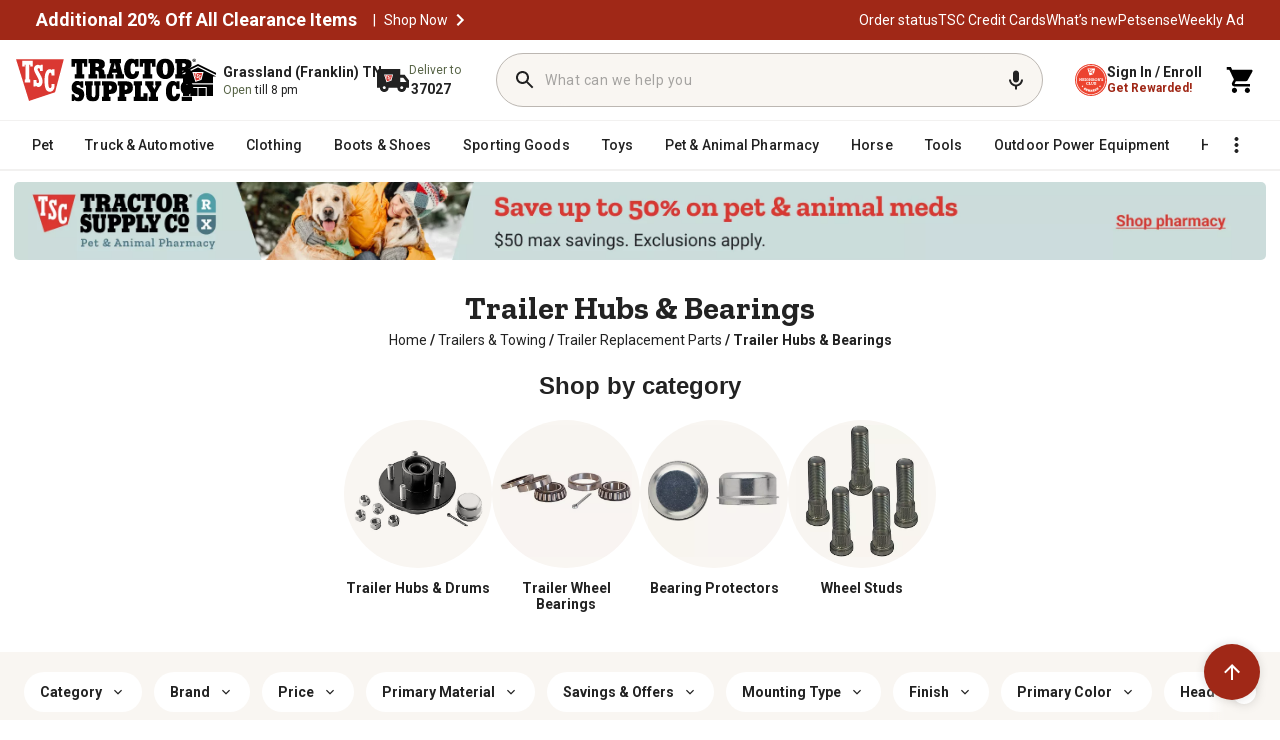

--- FILE ---
content_type: text/css; charset=UTF-8
request_url: https://www.tractorsupply.com/plp/css/atc-style.css?_ts=1768536217928
body_size: 11823
content:
.fullscreen-modal.add-to-cart-redesign .modal-header {
  width: 100%;
  max-width: unset;
  padding-top: 65px;
  padding-bottom: 15px;
  height: auto;
  position: relative;
  border-bottom: 1px solid #e9ecef;
  box-shadow: 5px 10px 17px rgba(0, 0, 0, 0.1) !important;
  left: 0px;
  margin: 0 auto;
  right: 0px;
  max-height: 300px;
  opacity: 1;
  /* background-color: #fff; */
  background: #fff;
  padding-top: 45px !important;
  padding-bottom: 15px !important;
}

/* .bopis-subscription{
  display: none !important;
} */

.modal.add-to-cart-modal .close,
.modal.fulfillment-modal .close {
  z-index: 99;
  position: fixed;
  font-size: 28px;
  font-weight: bold;
  border-radius: 100%;
  display: flex;
  align-items: center;
  justify-content: center;
  width: 22px;
  height: 22px;
  background-size: 22px !important;
  top: 17px;
  right: 1%;
  text-shadow: none !important;
  opacity: 1 !important;
  width: 22px;
  height: 22px;
  /* background: url(clientlib-base/images/gray-cancel.png) no-repeat; */
  background-size: 22px;
  top: 17px;
  right: 15px;
  white-space: nowrap;
  text-decoration: none;
  text-transform: none;
  letter-spacing: 0 !important;
}

.modal.add-to-cart-modal .red-button {
  width: 100%;
  max-width: 100% !important;
  background-color: #b5121b;
  color: #fff;
  border: solid 1px #b5121b;
  font-weight: bold;
  display: inline-block;
  height: 40px;
  border-radius: 4px;
  white-space: nowrap;
  text-decoration: none;
  text-transform: none;
  letter-spacing: 0 !important;
  font: bold 16px var(--tsc-roboto);
  text-align: center;
  cursor: pointer;
}

.container--wcs .p-0 {
  padding: 0 !important;
}

.container--wcs .m-0 {
  margin: 0 !important;
}

.p-0 {
  padding: 0 !important;
}

.m-0 {
  margin: 0 !important;
}

.row {
  --bs-gutter-x: 1.5rem;
  --bs-gutter-y: 0;
  display: -webkit-box;
  display: -ms-flexbox;
  display: flex;
  -ms-flex-wrap: wrap;
  flex-wrap: wrap;
  margin-top: calc(var(--bs-gutter-y) * -1);
  margin-right: calc(var(--bs-gutter-x) * -0.5);
  margin-left: calc(var(--bs-gutter-x) * -0.5);
}

#addToCartModal,
#fulfillmentModal {
  z-index: 2000 !important;
}

#fulfillmentModal,
#addToCartModal {
  overflow-y: hidden;
}

.add-to-cart-modal.modal {
  z-index: 1049;
}

.fade.show {
  padding-right: 0 !important;
  outline: 0 !important;
}

.modal.add-to-cart-modal {
  display: none;
  position: fixed;
  z-index: 3000;
  padding-top: 0;
  left: 0;
  top: 0;
  width: 100%;
  height: 100%;
  overflow: auto;
  background-color: rgba(255, 255, 255, 0.85);
}

.modal.add-to-cart-modal .modal-dialog {
  -webkit-transition: right 1s ease-in-out;
  -moz-transition: right 1s ease-in-out;
  -o-transition: right 1s ease-in-out;
  transition: right 1s ease-in-out;
  right: 0;
  position: absolute;
  width: 100%;
  max-width: 465px !important;
  margin: 0 !important;
  position: absolute !important;
  border: 1px solid #ccc;
  max-width: 600px;
  margin: 0 auto;
  padding: 0;
}

.modal.add-to-cart-modal .modal-content {
  height: 110vh;
  padding-bottom: 0;
  border: 0;
  position: relative;
  overflow: hidden;
  display: -ms-flexbox;
  display: flex;
  -ms-flex-direction: column;
  flex-direction: column;
  width: 100%;
  pointer-events: auto;
  background-clip: padding-box;
  border-radius: 0.3rem;
  outline: 0;
}

.modal.add-to-cart-modal .modal-content {
  -webkit-box-shadow: none !important;
  box-shadow: none !important;
  border-radius: 0 !important;
  border: none !important;
}

.fullscreen-modal .col-12 {
  margin-top: 15px !important;
  padding: 0;
}

.col-12.atc-payment-details {
  margin-top: 0 !important;
}

.container--wcs .p-0 {
  padding: 0 !important;
}

.atc-payment-details {
  border-left: dotted 1px #ccc;
  color: #000;
}

.p-0 {
  padding: 0 !important;
}

.col-12 {
  width: 100%;
}

.col-11,
.col-12 {
  -webkit-box-flex: 0;
  -ms-flex: 0 0 auto;
  flex: 0 0 auto;
}

.add-to-cart-redesign .alternate-payments div {
  width: 100%;
}

.add-to-cart-redesign .add-to-cart-buttons.payment-spinner .alt-buttons-wrap {
  grid-template-columns: 1fr 1fr;
  grid-template-rows: 1fr 1fr;
  display: grid;
  max-width: 90%;
  margin-top: 10px;
  gap: 6px;
  padding: 0 !important;
  width: 100%;
  margin-left: 20px !important;
}

.modal.add-to-cart-modal .icon {
  display: inline-block;
  width: 1em;
  height: 1em;
  stroke-width: 0;
  stroke: currentColor;
  fill: currentColor;
}

.modal.add-to-cart-modal .icon-shopping_cart {
  top: 1px;
  position: relative;
  top: 3px;
  left: 0;
}

.modal-open {
  overflow: hidden;
}

.modal-open .modal {
  overflow-x: hidden;
  overflow-y: auto;
}

.modal {
  position: fixed;
  top: 0;
  left: 0;
  z-index: 1050;
  display: none;
  width: 100%;
  height: 100%;
  overflow: hidden;
  outline: 0;
}

.modal-dialog {
  position: relative;
  width: auto;
  margin: 0.5rem;
  pointer-events: none;
}

.modal.fade .modal-dialog {
  transition: -webkit-transform 0.3s ease-out;
  transition: transform 0.3s ease-out;
  transition: transform 0.3s ease-out, -webkit-transform 0.3s ease-out;
  -webkit-transform: translate(0, -50px);
  transform: translate(0, -50px);
}

@media (prefers-reduced-motion: reduce) {
  .modal.fade .modal-dialog {
    transition: none;
  }
}

.modal.show .modal-dialog {
  -webkit-transform: none;
  transform: none;
}

.modal-dialog-scrollable {
  display: -ms-flexbox;
  display: flex;
  max-height: calc(100% - 1rem);
}

.modal-dialog-scrollable .modal-content {
  max-height: calc(100vh - 1rem);
  overflow: hidden;
}

.modal-dialog-scrollable .modal-footer,
.modal-dialog-scrollable .modal-header {
  -ms-flex-negative: 0;
  flex-shrink: 0;
}

.modal-dialog-scrollable .modal-body {
  overflow-y: auto;
}

.modal-dialog-centered {
  display: -ms-flexbox;
  display: flex;
  -ms-flex-align: center;
  align-items: center;
  min-height: calc(100% - 1rem);
}

.modal-dialog-centered::before {
  display: block;
  height: calc(100vh - 1rem);
  content: '';
}

.modal-dialog-centered.modal-dialog-scrollable {
  -ms-flex-direction: column;
  flex-direction: column;
  -ms-flex-pack: center;
  justify-content: center;
  height: 100%;
}

.modal-dialog-centered.modal-dialog-scrollable .modal-content {
  max-height: none;
}

.modal-dialog-centered.modal-dialog-scrollable::before {
  content: none;
}

.modal-content {
  position: relative;
  display: -ms-flexbox;
  display: flex;
  -ms-flex-direction: column;
  flex-direction: column;
  width: 100%;
  pointer-events: auto;
  background-color: #fff;
  background-clip: padding-box;
  border: 1px solid rgba(0, 0, 0, 0.2);
  border-radius: 0.3rem;
  outline: 0;
}

.modal-backdrop {
  position: fixed;
  top: 0;
  left: 0;
  z-index: 1040;
  width: 100vw;
  height: 100vh;
  background-color: #000;
}

.modal-backdrop.fade {
  opacity: 0;
}

.modal-backdrop.show {
  opacity: 0.5;
}

.modal-header {
  display: -ms-flexbox;
  display: flex;
  -ms-flex-align: start;
  align-items: flex-start;
  -ms-flex-pack: justify;
  justify-content: space-between;
  padding: 1rem 1rem;
  border-bottom: 1px solid #dee2e6;
  border-top-left-radius: 0.3rem;
  border-top-right-radius: 0.3rem;
}

.modal-header .close {
  padding: 1rem 1rem;
  margin: -1rem -1rem -1rem auto;
}

.modal-title {
  margin-bottom: 0;
  line-height: 1.5;
}

.modal-body {
  position: relative;
  -ms-flex: 1 1 auto;
  flex: 1 1 auto;
  padding: 1rem;
}

.modal-footer {
  display: -ms-flexbox;
  display: flex;
  -ms-flex-align: center;
  align-items: center;
  -ms-flex-pack: end;
  justify-content: flex-end;
  padding: 1rem;
  border-top: 1px solid #dee2e6;
  border-bottom-right-radius: 0.3rem;
  border-bottom-left-radius: 0.3rem;
}

.modal-footer> :not(:first-child) {
  margin-left: 0.25rem;
}

.modal-footer> :not(:last-child) {
  margin-right: 0.25rem;
}

.modal-scrollbar-measure {
  position: absolute;
  top: -9999px;
  width: 50px;
  height: 50px;
  overflow: scroll;
}

@media (min-width: 576px) {
  .modal-dialog {
    max-width: 500px;
    margin: 1.75rem auto;
  }

  .modal-dialog-scrollable {
    max-height: calc(100% - 3.5rem);
  }

  .modal-dialog-scrollable .modal-content {
    max-height: calc(100vh - 3.5rem);
  }

  .modal-dialog-centered {
    min-height: calc(100% - 3.5rem);
  }

  .modal-dialog-centered::before {
    height: calc(100vh - 3.5rem);
  }

  .modal-sm {
    max-width: 300px;
  }
}

@media (min-width: 992px) {

  .modal-lg,
  .modal-xl {
    max-width: 800px;
  }
}

@media (min-width: 1200px) {
  .modal-xl {
    max-width: 1140px;
  }
}

.modal-backdrop {
  position: fixed;
  top: 0;
  left: 0;
  z-index: 1040;
  width: 100vw;
  height: 100vh;
  background-color: #000;
}

.modal-backdrop.fade {
  opacity: 0;
}

.modal-backdrop.show {
  opacity: 0.5;
}

#addToCartModal,
#fulfillmentModal {
  z-index: 2000 !important;
}

#fulfillmentModal,
#addToCartModal {
  overflow-y: hidden;
}

.add-to-cart-modal.modal {
  z-index: 1049;
}

.fade.show {
  padding-right: 0 !important;
  outline: 0 !important;
}

.modal.add-to-cart-modal {
  display: none;
  position: fixed;
  z-index: 3000;
  padding-top: 0;
  left: 0;
  top: 0;
  width: 100%;
  height: 100%;
  overflow: auto;
  background-color: rgba(255, 255, 255, 0.85);
}

.modal.add-to-cart-modal .modal-dialog {
  -webkit-transition: right 1s ease-in-out;
  -moz-transition: right 1s ease-in-out;
  -o-transition: right 1s ease-in-out;
  transition: right 1s ease-in-out;
  right: 0;
  position: absolute;
  width: 100%;
  max-width: 465px !important;
  margin: 0 !important;
  position: absolute !important;
  border: 1px solid #ccc;
  max-width: 600px;
  margin: 0 auto;
  padding: 0;
}

.modal.add-to-cart-modal .modal-content {
  height: 110vh;
  padding-bottom: 0;
  border: 0;
  position: relative;
  overflow: hidden;
  display: -ms-flexbox;
  display: flex;
  -ms-flex-direction: column;
  flex-direction: column;
  width: 100%;
  pointer-events: auto;
  background-clip: padding-box;
  border-radius: 0.3rem;
  outline: 0;
}

.modal.add-to-cart-modal .modal-content {
  -webkit-box-shadow: none !important;
  box-shadow: none !important;
  border-radius: 0 !important;
  border: none !important;
}

/*** Add to Cart Interstial Start **/

.add-to-cart-modal .add-to-cart-buttons-content .row {
  text-align: center;
}

.add-to-cart-modal #papbutton {
  max-width: 300px;
  margin: 0 auto;
  text-align: center;
}

#addToCartModal.add-to-cart-modal .add-to-cart-buttons-content {
  max-width: 100% !important;
  padding: 0 15px !important;
  position: unset;
}

#addToCartModal #cart-buttons .stuck-summary {
  visibility: visible;
  height: auto;
  max-width: 100%;
  margin-right: 30px !important;
}

.pricing-disclaimer.p-0.pt-2.pb-2 {
  width: 95% !important;
  margin-left: 20px !important;
}

.add-to-cart-modal .add-to-cart-buttons-content .row {
  justify-content: space-around;
}

.add-to-cart-buttons-content .alternate-payments .col-6 .padding-top-10 {
  padding-top: 0 !important;
}

.add-to-cart-modal .carousel {
  max-width: 320px;
  margin: 0 auto;
}

.fullscreen-modal.add-to-cart-modal .modal-body {
  padding-top: 0px;
  font-size: 14px;
}

.fullscreen-modal.add-to-cart-modal .paypal-button {
  overflow: visible !important;
  max-width: 300px;
  margin: 0 auto;
}

.add-to-cart-modal .assemble-it.pt-3.mt-3 {
  padding-top: 0 !important;
  margin-top: 0 !important;
  max-width: 100%;
  width: 100%;
  margin: 0;
}

.add-to-cart-modal .power-plus+.assemble-it.pt-3.mt-3 {
  padding-top: 1rem !important;
  margin-top: 1rem !important;
  border-top: 1px dotted #ccc;
  max-width: 100%;
  width: 100%;
  border: solid 1px #ccc;
  margin: 15px 0 0 0;
}

.assemble-it svg.build {
  height: 60px;
  width: 60px;
  fill: #649430;
}

.fullscreen-modal.add-to-cart-modal .bonus-buy {
  border-bottom: 1px dotted #ccc;
  padding-top: 1rem;
  color: #000;
}

.fullscreen-modal.add-to-cart-modal .bonus-buy ul li:last-child {
  margin-bottom: 0;
}

.fullscreen-modal.add-to-cart-modal .container .content-wrapper {
  border-bottom: 1px solid #ccc;
}

.fullscreen-modal.add-to-cart-modal ul.bonus-buy-offers {
  margin-bottom: 0;
}

.fullscreen-modal.add-to-cart-modal .a2c-success.svg-icon {
  align-items: center;
}

.fullscreen-modal.add-to-cart-modal .a2c-success.svg-icon.svg-baseline svg {
  width: 17.59px;
  height: 13.41px;
  color: #a02817;
}

.fullscreen-modal.add-to-cart-modal button.checkout span {
  padding-left: 20px;
  /* background: transparent url('../images/secure.png') no-repeat left center / 12px 16px; */
}

.fullscreen-modal.add-to-cart-modal .modal-body.has_sub {
  padding-top: 160px;
}

@media screen and (max-width: 812px) and (min-aspect-ratio: 13/9) and (orientation: landscape) {
  .add-to-cart-modal .add-to-cart-buttons button {
    width: 100%;
    margin: 0 auto;
  }
}

@media screen and (min-width: 768px) {
  .assemble-it {
    max-width: 300px;
  }
}

.add-to-cart-modal button.green-border {
  max-width: 220px !important;
  margin: 0 auto;
  display: block;
}

.fullscreen-modal.add-to-cart-modal .modal-body .add-to-cart-buttons {
  width: 100%;
  border-bottom: 0;
  box-shadow: none;
  margin-bottom: 15px;
  background: #fff;
  position: fixed;
  top: 55px;
  z-index: 999;
  left: 0;
  max-width: 600px;
  left: 0px;
  margin: 0 auto;
  right: 0px;
  -webkit-transform: translateZ(0);
}

.fullscreen-modal.add-to-cart-modal .modal-header {
  box-shadow: none !important;
  border: none;
  position: fixed;
  max-width: 600px;
  left: 0px;
  margin: 0 auto;
  right: 0px;
}

.add-to-cart-modal .viewcart {
  width: 100%;
}

.add-to-cart-modal .recommended {
  margin: 0 auto;
  min-width: auto;
  width: 100%;
}

.add-to-cart-modal h3.recommend_text {
  width: auto;
  padding: 0 2%;
}

.add-to-cart-modal .ln_crsl {
  height: 1px;
  margin-left: 0;
}

.add-to-cart-modal .pdp_horizontal .owl-dots .owl-dot {
  cursor: pointer;
  margin: 0 4px;
}

/** IOS Bottom Space **/
@supports (-webkit-overflow-scrolling: touch) {

  #addToCartModal.add-to-cart-modal .recommendations,
  .add-to-cart-modal .recommended {
    padding-bottom: 70px;
  }
}

#zoid-paypal-button-fdbba75e9a {
  font-size: 0;
  width: 100%;
  overflow: hidden;
  min-width: 75px;
}

#zoid-paypal-button-fdbba75e9a.paypal-button-size-responsive {
  text-align: center;
}

#zoid-paypal-button-fdbba75e9a>.zoid-outlet {
  display: inline-block;
  min-width: 75px;
  max-width: 750px;
  position: relative;
}

#zoid-paypal-button-fdbba75e9a.paypal-button-layout-vertical>.zoid-outlet {
  min-width: 75px;
}

#zoid-paypal-button-fdbba75e9a.paypal-button-size-responsive>.zoid-outlet {
  width: 100%;
}

#zoid-paypal-button-fdbba75e9a>.zoid-outlet>iframe {
  min-width: 100%;
  max-width: 100%;
  width: 75px;
  height: 100%;
  position: absolute;
  top: 0;
  left: 0;
}

#zoid-paypal-button-fdbba75e9a>.zoid-outlet>iframe.zoid-component-frame {
  z-index: 100;
}

#zoid-paypal-button-fdbba75e9a>.zoid-outlet>iframe.zoid-prerender-frame {
  transition: opacity 0.2s linear;
  z-index: 200;
}

#zoid-paypal-button-fdbba75e9a>.zoid-outlet>iframe.zoid-visible {
  opacity: 1;
}

#zoid-paypal-button-fdbba75e9a>.zoid-outlet>iframe.zoid-invisible {
  opacity: 0;
  pointer-events: none;
}

a.show-pass {
  position: absolute;
  bottom: 8px;
  right: 14px;
  float: right;
}

.password-rules {
  font: italic 11px var(--tsc-roboto);
}

#SocialLoginDivId button {
  background: none;
  border: none;
}

.gigya-style-modern {
  margin: 0 auto;
}

.create-account-wrapper {
  padding-top: 20px;
  text-align: center;
  font: normal 14px var(--tsc-roboto);
}

.create-account-wrapper a {
  color: #005ebd;
}

#signInModal button {
  max-width: unset !important;
}

label.container .checkmark {
  position: absolute;
  top: 2px;
  left: 0px;
  height: 16px;
  width: 16px;
  border: 1px solid grey;
}

/** Fulfillment modal **/
.modal-body.generic {
  line-height: 1.3rem;
}

.fulfillment-modal .content-wrapper a.underline-link {
  display: block;
  text-decoration: underline;
}

.avl-options .itemsection {
  line-height: normal;
  padding-top: 1rem;
}

.avl-options button.green-border {
  max-width: 130px !important;
}

.avl-options .itemsection:not(:first-of-type) {
  border-top: 1px dotted #ccc;
}

.fullscreen-modal.add-to-cart-modal.viewcart .modal-body {
  padding-top: 145px;
}

.sign-in-form .remember-me {
  position: relative;
  padding: 0 0 0 19px;
  line-height: 34px;
}

.business-info-form .row,
.add-address-form .row,
.shipping-address-form .row,
.new-card-form .row {
  padding-bottom: 15px;
}

.container.new-card-form {
  padding: 10px 0;
}

.new-card-form .cvv-holder .info-link {
  position: absolute;
  top: 0;
  left: 67px;
  z-index: 100;
}

.modal-body.generic .new-card-form .cvv-holder .info-link {
  right: 5px !important;
  left: auto;
}

input[type='text']:not(#search_text_id):not(#mui-search-filter):not(#AISearch),
input[type='password'],
input[type='email'],
input[type='tel'],
input::placeholder {
  font: normal 14px var(--tsc-roboto);
  color: #333;
  padding-top: 0;
  padding-bottom: 0;
}

.limit-key-press {
  overflow-wrap: break-word;
  word-wrap: break-word;
  -ms-word-wrap: break-word;
}

.address-select .radio-option {
  border-bottom: solid 1px #ccc;
  padding: 15px 0;
}

.address-select .radio-option label {
  width: 100%;
  padding-left: 0 !important;
  margin-bottom: 0;
  overflow-wrap: break-word;
  word-wrap: break-word;
  -ms-word-wrap: break-word;
}

.address-select .radio-option label .address-choice {
  padding-left: 28px;
  padding-bottom: 10px;
  overflow-wrap: break-word;
  word-wrap: break-word;
  -ms-word-wrap: break-word;
}

.address-select .radio-option .address-button {
  display: none;
}

.address-select .radio-option input[type='radio']:checked+label .address-button {
  display: block;
}

.add-new-address {
  padding: 15px 0 15px 30px;
}

.add-new-address a {
  color: #005ebd;
}

@media screen and (min-width: 376px) {
  .modal-body button {
    max-width: 300px !important;
  }
}

p.top-level-message {
  padding-top: 15px;
  font: bold 14px var(--tsc-roboto);
}

p.top-level-message.error {
  color: #d20000;
}

.ogSubsMsg {
  padding: 7px;
  margin-bottom: 8px;
  border: 1px solid #ce7100;
  background: #ce7100;
  color: #fff;
}

#cart-buttons button.checkout span {
  padding-left: 20px;
  /* background: transparent url(../../images/secure.png) no-repeat left center / 12px 16px; */
}

#papATCbutton .zoid-outlet,
.add-to-cart-modal #secure_checkout {
  width: 96% !important;
}

@media (max-width: 768px) {

  /* Tablet and below */
  #papATCbutton .zoid-outlet,
  .add-to-cart-modal #secure_checkout {
    margin-left: 10px !important;
  }
}

@media (min-width: 769px) {

  /* Desktop */
  #papATCbutton .zoid-outlet,
  .add-to-cart-modal #secure_checkout {
    margin-left: 5% !important;
  }
}

#papATCbutton .zoid-outlet,
#papATCbutton .paypal-button-context-iframe {
  min-width: unset !important;
}

/** ATC Recommendations **/

.add-to-cart-modal .carousel ul li {
  border: none !important;
  /* max-width: 320px !important; */
  height: auto !important;
  /* width: 100% !important; */
  /* position: relative; */
  /* margin: 0 !important; */
}

.add-to-cart-modal .carousel ul li.active {
  width: 320px !important;
  margin: 0 auto !important;
  text-align: center;
  /* position: relative; */
}

.add-to-cart-modal .carousel .tscpdp .img_cont {
  max-width: 100%;
}

.add-to-cart-modal .carousel .owl-prev,
.add-to-cart-modal .carousel .owl-next {
  background: transparent;
  margin: 0;
  float: none;
}

.add-to-cart-modal .carousel {
  margin: 20px auto;
  width: 100%;
}

.add-to-cart-modal .owl-nav {
  width: 100%;
  top: 43% !important;
  bottom: 0;
  margin: 0;
  height: 20px;
  z-index: 1;
  display: flex;
  justify-content: space-between;
  overflow: visible;
}

.add-to-cart-modal .carousel .owl-prev {
  left: -21px;
}

.add-to-cart-modal .carousel .owl-next {
  right: -21px;
}

.add-to-cart-modal .recommended {
  margin: 0 auto;
}

.add-to-cart-modal .owl-carousel .btn_cnt_srch button {
  width: 100%;
  margin: 2%;
}

.add-to-cart-modal .carousel_cont .carousel>.content>ul>li.tscpdp .btn_cnt_srch {
  width: 100% !important;
  margin: 0 auto;
}

.add-to-cart-modal .carousel.owl-carousel .content {
  width: 100%;
  margin: 0 auto;
}

.add-to-cart-modal .carousel.pdp_horizontal>.content>ul>li.tscpdp li.tscpdp {
  margin: -5px !important;
}

.green-text {
  color: #649430;
}

.add-to-cart-modal .autoship .og-select {
  width: auto !important;
  padding-right: 30px !important;
}

.add-to-cart-modal .autoship .og-deliver-text p {
  text-transform: capitalize !important;
}

.add-to-cart-modal .modal-body a {
  text-decoration: underline;
}

.add-to-cart-modal .product-details-button a,
#storeAvailabilityModal a.store-detail-toggle {
  text-decoration: none !important;
}

#storeAvailabilityModal .change-zip button,
#delOptionsModalNew .change-zip button {
  line-height: normal !important;
  margin-bottom: 0 !important;
}

#storeAvailabilityModal button.green-border {
  height: 40px;
}

.add-to-cart-modal .img_cont .image figure {
  margin-top: 0;
}

.add-to-cart-modal svg.swipe {
  width: 20em !important;
}

@media screen and (max-width: 767px) {
  .add-to-cart-modal h3.recommend_text {
    left: 0;
    right: 0;
  }
}

.add-to-cart-modal .swatches {
  display: none;
}

.add-to-cart-modal .inner-items {
  padding: 10px;
  text-align: center;
  position: relative;
}

.add-to-cart-modal .inner-items button.green-border,
.add-to-cart-modal .inner-items button.gray_searchgrid {
  max-width: 220px !important;
  margin: 0 auto;
  display: block;
  height: 40px;
}

.add-to-cart-modal .inner-items .dollar_price_num {
  height: auto;
  border: none;
  min-height: auto;
  float: none;
  text-align: left;
  margin: 0;
  overflow: auto;
  font: bold 14px var(--tsc-roboto);
  color: #000;
}

.add-to-cart-modal .pdp_horizontal .inner-items .dollar_price {
  height: auto;
  text-align: left;
  margin-top: 0;
  line-height: normal;
  font: normal 12px var(--tsc-roboto);
  color: #000;
}

.add-to-cart-modal .owl-carousel .inner-items .star_cont1_recommended {
  text-align: left;
  margin: 0;
}

.add-to-cart-modal .recommended .inner-items .product_label {
  text-align: left;
  margin: 0;
  line-height: normal;
  font: bold 14px var(--tsc-roboto);
  color: #000;
  height: auto !important;
}

.add-to-cart-modal .container.recommendations .carousel,
.add-to-cart-modal .container.recommendations .carousel .inner-items .content {
  border: none;
}

.add-to-cart-modal .container.recommendations .carousel .content {
  border: 1px solid #ccc;
}

.add-to-cart-modal .inner-items .row.m-0 {
  padding-top: 10px;
}

.add-to-cart-modal .carousel.pdp_horizontal>.content>ul>li.tscpdp li.tscpdp {
  height: 100% !important;
}

/*GOOGLEPAY APPLEPAY STYLES*/
.alternate-payments button.alt-pay {
  background: #fff;
  border: solid 1px #000;
  border-radius: 10px;
  max-width: 100% !important;
}

.add-to-cart-modal .alternate-payments {
  max-width: 300px;
  margin: 0 auto !important;
}

.other-payment-options {
  max-width: 300px;
}

.other-payment-options .alternate-payments {
  padding-top: 15px !important;
}

.alternate-details {
  padding-bottom: 15px;
  border-bottom: solid 1px #ccc;
}

.alternate-details .paymark {
  width: 75px;
  display: block;
  margin-bottom: 5px;
}

.gift-card-details {
  margin-bottom: 15px;
  border-bottom: solid 1px #ccc;
}

.payment-details-content .billing-address {
  padding-top: 15px;
}

.payment-details-content .gift-card-number {
  padding: 20px 0 10px 0;
}

.main-column .tax-exemptions {
  padding-bottom: 20px;
}

.payment-info .billing-address {
  border-top: none;
}

.sms-opt-in {
  padding-bottom: 15px;
}

.sms-opt-in label.container {
  top: 5px;
}

.container.new-card-form label.container {
  top: 6px;
}

.e-spot-wrapper {
  padding: 0 0 15px 0;
}

#gPayButton.hide {
  display: none !important;
}

.gpay-button.white.short {
  background-image: url(https://www.gstatic.com/instantbuy/svg/light_gpay.svg);
}

.gpay-button.short {
  width: 100%;
}

.gpay-button.white {
  background-color: #fff;
}

.paypal-button {
  border-radius: 50px !important;
  position: relative !important;
  width: 100% !important;
  box-sizing: border-box !important;
  vertical-align: top !important;
  cursor: pointer !important;
  overflow: hidden;
}

.keb-shape-default#klarna-express-button {
  border-radius: 50px !important;
}

.paypal-button.paypal-button-color-white,
.paypal-button-row.paypal-button-color-white .menu-button {
  background: #fff !important;
  border: 1px solid #000 !important;
  border-radius: 50px !important;
}

.gpay-button {
  background-origin: content-box;
  background-position: center center;
  background-repeat: no-repeat;
  background-size: contain;
  border: 1px solid black;
  border-radius: 50px !important;
  /* box-shadow: rgba(60, 64, 67, 0.3) 0px 1px 1px 0px, rgba(60, 64, 67, 0.15) 0px 1px 3px 1px; */
  cursor: pointer;
  height: 40px;
  min-height: 40px;
  padding: 11px 24px;
}

.stuck-summary {
  max-width: 300px;
  margin: 0 auto !important;
}

.apple-pay-button {
  display: none;
  background-size: 40% 40%;
  background-repeat: no-repeat;
  background-position: 50% 50%;
  padding: 0px;
  box-sizing: border-box;
  height: 40px;
  width: 100%;
  border: 1px solid black;
  border-radius: 4px;
}

.apple-pay-button.visible {
  display: block;
}

.apple-pay-button-white {
  background-image: -webkit-named-image(apple-pay-logo-black);
  background-color: white;
}

.apple-pay-button-white {
  -apple-pay-button-style: white;
}

.disablesection {
  opacity: 0.2;
  pointer-events: none;
}

@media only screen and (min-device-width: 768px) and (max-device-width: 1024px) and (orientation: portrait) {
  .add-to-cart-buttons-content .col-12.col-md-6.col-lg-6.p-0.pr-md-4.pr-lg-0 {
    max-width: unset;
    flex: none;
    padding: 0 !important;
  }
}

/*END GOOGLEPAY APPLEPAY STYLES*/

/** Hotfix **/
.add-to-cart-modal .modal-dialog {
  border: 1px solid #ccc;
}

.add-to-cart-modal .content-wrapper .a2c-success+.row img {
  width: 100px;
}

/** ATC Redesign changes starts**/
/** autoship Hack **/

.autoship .og-widget .og-options-container {
  display: -webkit-box !important;
  display: -ms-flexbox !important;
  display: flex !important;
  -ms-flex-wrap: wrap !important;
  flex-wrap: wrap !important;
  margin-right: 0 !important;
  margin-left: 0 !important;
  align-items: center;
}

.autoship .og-widget .og-offer-content-top {
  -webkit-box-flex: 0;
  -ms-flex: 0 0 58.333333%;
  flex: 0 0 58.333333%;
  max-width: 58.333333%;
  position: relative !important;
  width: 100% !important;
  min-height: 1px !important;
  padding-right: 1rem !important;
}

.autoship .og-widget .og-option-row.og-on-row {
  -webkit-box-flex: 0;
  -ms-flex: 0 0 41.666667%;
  flex: 0 0 41.666667%;
  max-width: 41.666667%;
  position: relative !important;
  width: 100% !important;
  min-height: 1px !important;
}

.autoship .og-widget .og-offer-content-top .tsc-top-left {
  width: auto !important;
  float: none !important;
  margin-left: 1rem !important;
}

/* .autoship .og-widget .og-option-row.og-on-row {
  display: inline-block !Important;
  line-height: normal !important;
  margin-left: 1rem !important;
} */

.autoship .og-widget .og-offer-content-top .tsc-top-right {
  width: 100px !important;
  float: none !important;
}

.autoship .og-widget .og-offer-content-top .tsc-top-right img {
  width: 100px !important;
}

.autoship .og-widget .og-offer-content-top .tsc-as-top {
  width: auto !important;
  display: inline-flex !important;
  flex-direction: row-reverse !important;
}

.autoship .og-widget .og-checkbox-special {
  width: 28px !important;
  height: 28px !important;
  clear: both !important;
  position: relative !important;
  float: none !important;
  margin-top: 0 !important;
}

.autoship .og-widget .tsc-top-right img {
  max-width: 100% !important;
  float: none !important;
  margin-right: 0 !important;
  /* height: 100px !important; */
}

@media screen and (max-width: 576px) {
  .autoship .og-widget .og-offer-content-top {
    -webkit-box-flex: 0 !important;
    -ms-flex: 0 0 100% !important;
    flex: 0 0 100% !important;
    max-width: 100% !important;
    position: relative !important;
    width: 100% !important;
    min-height: 1px !important;
    margin-bottom: 1rem !important;
  }

  .autoship .og-widget .og-option-row.og-on-row {
    -webkit-box-flex: 0 !important;
    -ms-flex: 0 0 100% !important;
    flex: 0 0 100% !important;
    max-width: 100% !important;
    position: relative !important;
    width: 100% !important;
    min-height: 1px !important;
  }
}

/** Hack ends**/

/** New Changes **/
.fullscreen-modal.add-to-cart-modal .modal-dialog,
.fullscreen-modal.add-to-cart-modal .modal-header,
.fullscreen-modal.add-to-cart-modal .modal-body .add-to-cart-buttons {
  max-width: 768px;
}

.fullscreen-modal.add-to-cart-modal .modal-dialog {
  border: 1px solid #ccc;
}

.a2c-success+.row .col-2 img {
  width: 100px;
}

.add-to-cart-modal .power-plus-add-on,
.add-to-cart-modal .assemble-it {
  max-width: 100% !important;
  border: none;
  margin: 0;
}

.power-plus-add-on .row .col-12.p-0>div {
  display: flex;
  /* align-items: flex-start; */
  /* justify-content: flex-start; */
  -webkit-box-align: center !important;
  -ms-flex-align: center !important;
  align-items: center !important;
}

.fullscreen-modal.add-to-cart-modal .container .content-wrapper {
  border-bottom: 1px dotted #ccc;
}

.og-widget {
  border-top: 1px dotted #ccc;
  padding: 1rem 0;
}

.add-to-cart-modal .bonus-buy .icon-bonus {
  height: 60px;
  width: 60px;
  fill: #649430;
}

/** ATC Redesign changes ends **/

/** TSC Subscription Styles **/
.tsc-text {
  -webkit-box-flex: 1;
  -ms-flex: 1 0 0px;
  flex: 1 0 0;
  padding-right: 2rem;
}

.tsc-image img {
  width: 60px;
}

.bottom-content {
  display: -webkit-box;
  display: -ms-flexbox;
  display: flex;
  -webkit-box-orient: horizontal;
  -webkit-box-direction: normal;
  -ms-flex-direction: row;
  flex-direction: row;
  -webkit-box-align: baseline;
  -ms-flex-align: baseline;
  align-items: baseline;
}

.tsc-select {
  display: inline-block;
  vertical-align: middle;
  /* background: url('../../images/arrow_pdp.png') no-repeat 88% center; */
  height: 35px;
  padding: 0.2em 2em 0.2em 0.5em;
  background-size: 15px;
  -webkit-box-shadow: none;
  box-shadow: none;
  border: 1px solid #ccc;
  border-radius: 0;
  overflow: hidden;
  color: #000;
  white-space: nowrap;
  -o-text-overflow: ellipsis;
  text-overflow: ellipsis;
  cursor: pointer;
  -webkit-appearance: none;
  -moz-appearance: none;
  -ms-appearance: none;
  appearance: none;
}

.tsc-select:hover {
  border: 1px solid #000;
}

.modal.add-to-cart-modal .bopis-subscription {
  border-top: 1px dotted #ccc;
}

.modal.add-to-cart-modal .bopis-subscription .tsc-image img {
  width: auto;
}

/** IE 11, 10 Hack **/
@media all and (-ms-high-contrast: none),
(-ms-high-contrast: active) {
  .fullscreen-modal.add-to-cart-modal .modal-body .add-to-cart-buttons {
    border-left: 1px solid #ccc;
    border-right: 1px solid #ccc;
  }

  .autoship .og-widget .og-offer-content-top {
    padding-right: 0px !important;
  }
}

.warranty-list .row:first-of-type .col-12.p-0 {
  padding-bottom: 1rem !important;
}

.add-to-cart-modal .assemble-added .force-svg {
  position: relative;
  top: 3px;
}

/** START ADD TO CART REDESIGN STYLES**/

.item-details img {
  width: 60px;
}

.atc-payment-details a,
.add-to-cart-modal a.underline-link,
.add-to-cart-modal .atc-payment-details a {
  text-decoration: underline;
}

.alternate-payments div {
  -webkit-box-flex: 1;
  -ms-flex: 1 0 0px;
  flex: 1 0 0;
}

@media screen and (min-width: 768px) and (min-height: 400px) {
  .fullscreen-modal.add-to-cart-redesign .modal-dialog {
    max-width: 768px;
    margin: 0 auto;
  }
}

.fullscreen-modal.add-to-cart-redesign .modal-header {
  width: 100%;
  max-width: unset;
  padding-top: 65px;
  padding-bottom: 15px;
  height: auto;
  position: relative;
  border-bottom: 1px solid #e9ecef;
  box-shadow: 5px 10px 17px rgba(0, 0, 0, 0.1) !important;
}

.fullscreen-modal.add-to-cart-redesign .modal-header .add-to-cart-buttons {
  position: relative;
  border: none;
  box-shadow: none;
  top: 0;
}

.fullscreen-modal.add-to-cart-redesign .modal-header .atc-item-details {
  color: #000;
  text-align: left;
  padding: 0 15px !important;
}

.atc-payment-details {
  border-left: dotted 1px #ccc;
  color: #000;
}

.fullscreen-modal.add-to-cart-redesign .modal-header .atc-payment-details .add-to-cart-buttons {
  margin-bottom: 0;
}

.fullscreen-modal.add-to-cart-redesign #papbutton iframe {
  width: 100% !important;
}

#atcPapbutton .paypal-button-layout-horizontal,
#atcPapbutton .zoid-outlet {
  width: 100% !important;
  max-width: 100% !important;
  min-width: unset !important;
}

.a2c-success {
  font-weight: normal;
}

.a2c-success .green {
  color: #649430;
  background-color: white;
}

.col-1.svg-holder {
  max-width: 5%;
  padding-top: 5px;
}

.fullscreen-modal.add-to-cart-redesign .a2c-success.svg-icon.svg-baseline svg {
  top: 5.29px;
  left: 3.2px;
}

.fullscreen-modal.add-to-cart-redesign .a2c-success.svg-icon {
  align-items: flex-start;
  width: 100%;
  display: flex;
  flex-flow: row;
  gap: 4px;
}

.fullscreen-modal.add-to-cart-redesign .cart-message {
  text-align: left;
  margin-bottom: 20px;
  padding: 0 15px;
}

@media screen and (max-width: 767px) {
  .atc-payment-details {
    width: 100%;
    /*max-width: 100%;*/
    flex: none;
    border: none;
    padding: 0;
    margin-top: 1em !important;
  }

  .add-to-cart-buttons-content {
    padding: 0 10px;
  }

  .add-to-cart-buttons-content .checkout {
    margin: 0;
  }

  .stuck-summary {
    max-width: unset;
  }
}

.icon-shopping_cart {
  position: relative;
  top: 6px;
  left: 0;
}

@media screen and (min-width: 567px) and (max-width: 640px) and (orientation: landscape) {
  .add-to-cart-buttons-content .col-12.col-sm-6 {
    -webkit-box-flex: 0;
    -ms-flex: 0 0 50%;
    flex: 0 0 50%;
    max-width: 50%;
    padding: 0.5rem !important;
  }
}

@media screen and (min-width: 576px) and (max-width: 640px) and (orientation: portrait) {
  .add-to-cart-buttons-content .atc-checkout-button {
    padding: 0 0.5rem !important;
  }
}

.content-inner a.img-link {
  height: auto;
  font-size: 0;
}

.fullscreen-modal.add-to-cart-modal .content-wrapper div:nth-of-type(2) {
  border-top: none;
}

.item-details-mobile .item-details {
  border-bottom: 1px dotted #ccc;
  padding-bottom: 1rem;
}

.item-details-mobile .item-details .col-9 {
  padding-left: 10px !important;
}

/** END ADD TO CART REDESIGN STYLES **/

/** Start ATC Recommendations Redesign**/
.modal.add-to-cart-modal .owl-carousel.owl-carousel-ATC {
  width: auto;
  max-width: none;
  margin: auto;
  position: relative;
}

.owl-carousel .content-inner img {
  width: 90px;
}

.content-inner {
  text-align: center;
}

.content-inner a {
  height: 35px;
  overflow: hidden;
  display: block;
  text-decoration: none !important;
  color: #000;
  font-size: 11px;
}

.content-inner strong {
  font-size: 11px;
}

.modal.add-to-cart-modal .owl-item {
  padding: 0.8em;
}

.modal.add-to-cart-modal .owl-nav {
  position: absolute;
  top: 43% !important;
}

.modal.add-to-cart-modal .owl-prev:before,
.modal.add-to-cart-modal .owl-next:before {
  font-size: 20px;
  line-height: 1;
  -webkit-font-smoothing: antialiased;
  -moz-osx-font-smoothing: grayscale;
  content: '';
  width: 16px;
  height: 16px;
  display: block;
  border-bottom: 4px solid #000000;
  border-right: 4px solid #000000;
}

.rating {
  font-size: 10px;
  display: inline-flex;
  flex-direction: row;
  align-items: center;
}

.modal.add-to-cart-modal .ratings-sprite-rating {
  /* background: url(../../images/stars-small.png) repeat-x; */
  background-position: 0 100%;
  float: left;
  height: 10px;
  display: block;
  background-size: 12px 24px;
}

.modal.add-to-cart-modal .ratings-sprite {
  /* background: url(../../images/stars-small.png) repeat-x; */
  font-size: 0;
  height: 13px;
  line-height: 0;
  overflow: hidden;
  text-indent: -999em;
  width: 59px;
  display: inline-block;
  margin-right: 3px;
  background-size: 12px 24px;
}

.owl-carousel-ATC .owl-next,
.owl-carousel-ATC .owl-prev {
  background: none;
  opacity: 1;
  margin-top: 0px;
}

/** End ATC Recommendations Redesign**/

.text-green {
  color: #649430;
}

.font-10 {
  font-size: 10px;
}

.price-content {
  height: 48px;
  overflow: hidden;
  -webkit-box-align: center;
  -ms-flex-align: center;
  align-items: center;
}

#addToCartModal .svg-holder {
  height: auto;
  width: auto;
  border: none;
}

#addToCartModal .bopis-subscription .text-1,
#addToCartModal .bopis-subscription p {
  padding: 0;
  background-color: transparent;
  line-height: 1.5;
}

.bopis-subscription select::-ms-expand {
  display: none;
}

.add-to-cart-modal.modal {
  z-index: 1049;
}

.atc-pickup-store,
.atc-change-pickup-store {
  padding-left: 1.2rem;
}

/*ECOM-35143:Placeholder alignment issue in Firefox */
#loginOrRegisterModal .sign-in-form input.form-control::-moz-placeholder {
  line-height: 38px;
}

.enableModalAccess.add-to-cart-modal * {
  -webkit-user-select: auto !important;
  -ms-user-select: auto !important;
  user-select: auto !important;
}

.enableModalAccess.add-to-cart-modal button,
.enableModalAccess.add-to-cart-modal button span,
.enableModalAccess.add-to-cart-modal a,
.enableModalAccess.add-to-cart-modal a>*,
.enableModalAccess.add-to-cart-modal a img,
.enableModalAccess.add-to-cart-modal .checkmark {
  cursor: pointer !important;
}

.visuallyhidden {
  border: 0;
  clip: rect(0 0 0 0);
  height: 1px;
  width: 1px;
  margin: -1px;
  padding: 0;
  overflow: hidden;
  position: absolute;
}

.error-msg {
  font: 14px var(--tsc-roboto);
  color: #d20000;
  padding-bottom: 5px;
}

/**PETSENSE ENHANCEMENTS**/
.c-height {
  height: 20px;
}

/** END PETSENSE ENHANCEMENTS**/

.add-to-cart-redesign .add-to-cart-buttons:not(.payment-spinner) .alternate-payments {
  grid-template-columns: 1fr 1fr 1fr;
  grid-template-rows: 1fr 1fr;
  display: grid;
  max-width: 100%;
  gap: 4px;
}

.add-to-cart-redesign .add-to-cart-buttons.payment-spinner .alt-buttons-wrap {
  grid-template-columns: 1fr 1fr;
  grid-template-rows: 1fr 1fr;
  display: grid;
  max-width: 900%;
  margin-top: 10px;
  gap: 6px;
}

.add-to-cart-redesign .alternate-payments div {
  max-width: 100%;
  padding: 0 !important;
}

.add-to-cart-redesign .alternate-payments .atc-checkout-button {
  grid-column-start: 1;
  grid-column-end: 4;
}

.apple-pay-hidden .add-to-cart-redesign .alternate-payments,
.apple-pay-hidden #isAmmoWeaponItemInCart[value='true']~.add-to-cart-redesign .alternate-payments {
  grid-template-columns: 1fr 1fr 1fr;
}

.apple-pay-hidden .add-to-cart-redesign .alternate-payments .atc-checkout-button,
.klarna-disabled.apple-pay-hidden .add-to-cart-redesign .alternate-payments .atc-checkout-button {
  grid-column-start: 1;
  grid-column-end: 4;
}

.add-to-cart-redesign #atcPapbutton,
.add-to-cart-redesign #atcPaylaterSection,
.add-to-cart-redesign #googlePaySection_atc,
.add-to-cart-redesign #applePaySection_atc {
  max-width: 100%;
  flex: unset;
}

.add-to-cart-redesign #papATCbutton .paypal-buttons,
.add-to-cart-redesign #palaterATCbutton .paypal-buttons {
  min-width: 100%;
  max-width: 100%;
}

#isAmmoWeaponItemInCart[value='true']~.add-to-cart-modal .alternate-payments {
  grid-template-columns: 1fr 1fr;
  max-width: 300px;
}

/**paypal Flag off**/
.paylaterDisabled .add-to-cart-redesign .alternate-payments {
  display: grid;
  grid-template-rows: auto;
  grid-template-columns: 1fr 1fr 1fr;
}

.paylaterDisabled.apple-pay-hidden .add-to-cart-redesign .alternate-payments,
.paylaterDisabled.apple-pay-hidden #isAmmoWeaponItemInCart[value='true']~.add-to-cart-modal .alternate-payments {
  grid-template-columns: 1fr 1fr;
}

.paylaterDisabled .add-to-cart-redesign .alternate-payments div:first-of-type {
  grid-column-start: 1;
  grid-column-end: 4;
}

klarna-express-button.klarna-btn {
  height: 40px;
  width: 100%;
}

.alternate-payments .paypal-disable {
  grid-column-start: 1;
  grid-column-end: 4;
}

/** Klarna Flag off **/
.klarna-disabled .add-to-cart-redesign .alternate-payments .atc-checkout-button {
  grid-column-end: 3;
}

.payments-loader {
  height: 94px;
  position: relative;
}

.payments-loader .loader {
  -webkit-transform: translateZ(0);
  transform: translateZ(0);
}

.payments-loader .loader {
  margin: 0 auto;
  font-size: 0.3125rem;
  position: absolute;
  top: 24px;
  left: 44%;
  text-indent: -9999em;
  border: 1.1em solid #dedede;
  border-left-color: #b5121b;
  -webkit-animation: payment-load8 1.1s linear infinite;
  animation: payment-load8 1.1s linear infinite;
}

.payments-loader .loader,
.payments-loader .loader:after {
  border-radius: 50%;
  width: 10em !important;
  height: 10em;
}

@-webkit-keyframes payment-load8 {
  0% {
    -webkit-transform: rotate(0deg);
    transform: rotate(0deg);
  }

  to {
    -webkit-transform: rotate(360deg);
    transform: rotate(360deg);
  }
}

@keyframes payment-load8 {
  0% {
    -webkit-transform: rotate(0deg);
    transform: rotate(0deg);
  }

  to {
    -webkit-transform: rotate(360deg);
    transform: rotate(360deg);
  }
}

/* Mandatory Sign In Button Styles */
.atci-red-button {
  width: 100%;
  max-width: 100% !important;
  background-color: #b5121b;
  color: #fff;
  border: solid 1px #b5121b;
  font-weight: bold;
  display: inline-block;
  height: 40px;
  white-space: nowrap;
  text-decoration: none;
  text-transform: none;
  letter-spacing: 0 !important;
  font: bold 16px var(--tsc-roboto);
  text-align: center;
  line-height: 20px;
  border-radius: 2em !important;
}

.btn-space {
  margin-bottom: 10px;
}

.btn-radius {
  border-radius: 2em !important;
}

.atci-red-button:hover {
  border-color: #b5121b;
  color: #b5121b;
  background-color: #fff;
}

.btn-gridStyl {
  grid-template-rows: none !important;
  grid-template-columns: none !important;
}

#resmodal .add-to-cart-redesign .payments-loader.hide {
  display: none;
}

#resmodal .col-12.atc-payment-details {
  border-left: 0;
}

#resmodal * {
  box-sizing: border-box;
  font-family: var(--tsc-roboto);
}

#resmodal .hide,
#resmodal .d-none {
  display: none;
}

#resmodal .add-to-cart-modal .alternate-payments {
  max-width: 100% !important;
}

#resmodal #addToCartModal #cart-buttons .stuck-summary {
  display: flex;
  justify-content: space-between;
}

#resmodal #addToCartModal.add-to-cart-modal .add-to-cart-buttons-content {
  padding: 0 !important;
}

#resmodal .pricing-disclaimer {
  font-size: 12px;
  text-align: left;
  font-style: normal !important;
  padding: 15px 0 15px 0 !important;
  font-weight: 400 !important;
  color: #000000 !important;
}

#resmodal .stuck-summary a {
  color: #a02817;
  text-decoration: underline;
}

#resmodal .a2c-success {
  /* font-size: 16px; */
  padding-bottom: 1rem !important;
}

#resmodal .underline-link {
  color: #a02817;
  text-decoration: underline;
  font-weight: 700;
}

#resmodal .item-details {
  display: flex;
  flex-direction: row;
  flex-wrap: nowrap;
  padding-top: 1rem;
  gap: 8px;
}

#resmodal .item-data {
  list-style-type: none;
  padding: 0;
  margin: 0;
}

#resmodal button.close {
  appearance: none;
  background: transparent;
  border: 0;
  background-image: url("data:image/svg+xml,%3Csvg xmlns='http://www.w3.org/2000/svg' height='24px' viewBox='0 -960 960 960' width='24px' fill='%23000000'%3E%3Cpath d='m336-280 144-144 144 144 56-56-144-144 144-144-56-56-144 144-144-144-56 56 144 144-144 144 56 56ZM480-80q-83 0-156-31.5T197-197q-54-54-85.5-127T80-480q0-83 31.5-156T197-763q54-54 127-85.5T480-880q83 0 156 31.5T763-763q54 54 85.5 127T880-480q0 83-31.5 156T763-197q-54 54-127 85.5T480-80Z'/%3E%3C/svg%3E");
  background-repeat: no-repeat;
  top: 23px;
  padding: 0;
  right: 28px;
}

#resmodal button.close span {
  display: none;
}

@media (max-width: 768px) {

  /* Tablet and below */
  #resmodal button.close {
    margin-top: 40px !important;
  }
}

.modal.add-to-cart-modal .modal-dialog button,
.modal.fulfillment-modal .modal-dialog button {
  cursor: pointer;
}

.modal.add-to-cart-modal .a2c-success.p-0,
.modal.fulfillment-modal .a2c-success.p-0 {
  font-size: 14px;
}

.modal.add-to-cart-modal button,
.modal.fulfillment-modal button {
  white-space: nowrap;
  text-decoration: none;
  text-transform: none;
  letter-spacing: 0 !important;
  font: 16px;
  border-radius: 50px !important;
}

.modal.add-to-cart-modal button#klarna-express-button-0 {
  min-width: 128px !important;
  max-width: 128px;
}

.modal.add-to-cart-modal .modal-content,
.modal.fulfillment-modal .modal-content {
  -webkit-box-shadow: none !important;
  box-shadow: none !important;
  border-radius: 0 !important;
  border: none !important;
}

.modal.add-to-cart-modal .close,
.modal.fulfillment-modal .close {
  z-index: 99;
  position: fixed;
  font-size: 28px;
  font-weight: bold;
  border-radius: 100%;
  display: flex;
  align-items: center;
  justify-content: center;
  width: 22px;
  height: 22px;
  background: url('https://www.tractorsupply.com/wcsstore/TSCStorefrontAssetStore/version10262217/images/gray-cancel.png') no-repeat !important;
  background-size: 22px !important;
  top: 17px;
  right: 1%;
  text-shadow: none !important;
  opacity: 1 !important;
}

.modal.add-to-cart-modal .close:hover,
.modal.fulfillment-modal .close:hover {
  opacity: 0.75;
  cursor: pointer;
}

.modal.add-to-cart-modal .close:focus,
.modal.fulfillment-modal .close:focus {
  opacity: 0.75;
  cursor: pointer;
}

.modal.add-to-cart-modal .red-button,
.modal.fulfillment-modal .red-button {
  width: 100%;
  max-width: 100% !important;
  background-color: #b5121b;
  color: #fff;
  border: solid 1px #b5121b;
  font-weight: bold;
  display: inline-block;
  height: 40px;
  border-radius: 50px !important;
  white-space: nowrap;
  text-decoration: none;
  text-transform: none;
  letter-spacing: 0 !important;
  font: bold 16px var(--tsc-roboto);
  text-align: center;
}

.modal.add-to-cart-modal .icon-shopping_cart,
.modal.fulfillment-modal .icon-shopping_cart {
  top: 1px;
  position: relative;
  top: 3px;
  left: 0;
}

.modal.add-to-cart-modal .icon,
.modal.fulfillment-modal .icon {
  display: inline-block;
  width: 1em;
  height: 1em;
  stroke-width: 0;
  stroke: currentColor;
  fill: currentColor;
}

.modal.add-to-cart-modal .minicart__icon,
.modal.fulfillment-modal .minicart__icon {
  height: 24px;
  fill: #333;
  position: relative;
  top: 0;
  left: 0;
}

.modal.add-to-cart-modal .stuck-summary a,
.modal.fulfillment-modal .stuck-summary a {
  color: #b5121b;
  text-decoration: underline;
}

.modal.add-to-cart-modal .atc-change-pickup-store a,
.modal.fulfillment-modal .atc-change-pickup-store a {
  color: #b5121b !important;
  text-decoration: underline;
}

.modal.add-to-cart-modal .item-status,
.modal.fulfillment-modal .item-status {
  margin-bottom: -3px;
}

.modal.add-to-cart-modal .item-details-desktop,
.modal.fulfillment-modal .item-details-desktop {
  text-align: left;
}

.modal.add-to-cart-modal .modal-header,
.modal.fulfillment-modal .modal-header {
  position: relative;
  z-index: 9;
  max-width: unset;
  padding: 0 !important;
  border-bottom: 1px solid #e9ecef;
  box-shadow: 5px 10px 17px rgba(0, 0, 0, 0.1) !important;
  top: 0px;
  width: 465px;
  max-height: 300px;
  box-shadow: 0px 0px 10px #3c40434d;
  opacity: 1;
  background-color: #ffffff;
  margin-top: 30px;
}

.modal.add-to-cart-modal .item-details,
.modal.fulfillment-modal .item-details {
  border-bottom: dotted 1px #ccc;
}

.modal.add-to-cart-modal .adobe-recs-horizontal-ext,
.modal.fulfillment-modal .adobe-recs-horizontal-ext {
  border: none;
  padding-top: 10px;
  height: 50em;
  border-top: solid 2px #ccc;
  height: auto;
}

.modal.add-to-cart-modal .recommendations:has(.adobe-recs-horizontal-ext),
.modal.fulfillment-modal .recommendations:has(.adobe-recs-horizontal-ext) {
  max-width: fit-content;
}

.modal.add-to-cart-modal ul.item-data,
.modal.fulfillment-modal ul.item-data {
  padding: 15px 0 0 0;
  margin: 0;
}

.modal.add-to-cart-modal .a2c-success,
.modal.fulfillment-modal .a2c-success {
  font: 700 14px var(--tsc-roboto);
  line-height: 16px;
}

.modal.add-to-cart-modal .a2c-success.svg-icon,
.modal.fulfillment-modal .a2c-success.svg-icon {
  align-items: flex-start;
  width: 100%;
  display: flex;
  flex-flow: row;
}

.modal.add-to-cart-modal .item-tile,
.modal.fulfillment-modal .item-tile {
  text-decoration: none !important;
  color: #000;
  width: calc(16.66% - 32px);
  -webkit-box-flex: 1;
  -ms-flex: 1 0 50%;
  flex: 1 0 50%;
  padding: 0 !important;
  display: table-cell;
}

.modal.add-to-cart-modal .item-tile .img-link,
.modal.fulfillment-modal .item-tile .img-link {
  width: calc(110px - 16px);
  display: block;
  margin-left: auto;
  margin-right: auto;
}

.modal.add-to-cart-modal .item-tile img,
.modal.fulfillment-modal .item-tile img {
  height: 140px;
  width: 100%;
}

.modal.add-to-cart-modal .item-tile .rating,
.modal.fulfillment-modal .item-tile .rating {
  font-size: 11px;
  width: auto;
  float: none;
  margin-bottom: 0;
  text-align: center;
}

.modal.add-to-cart-modal .item-desc,
.modal.fulfillment-modal .item-desc {
  line-height: 16px;
  height: 47px;
}

.modal.add-to-cart-modal .item-atciwrapper,
.modal.fulfillment-modal .item-atciwrapper {
  max-width: 1440px;
}

.modal.add-to-cart-modal .item-content,
.modal.fulfillment-modal .item-content {
  max-width: 940px;
  margin: 0 auto;
}

.modal.add-to-cart-modal .font-11.item-desc,
.modal.fulfillment-modal .font-11.item-desc {
  text-align: center;
  margin-left: 5px;
}

.modal.add-to-cart-modal .sr-only,
.modal.fulfillment-modal .sr-only {
  position: absolute;
  width: 1px;
  height: 1px;
  padding: 0;
  overflow: hidden;
  clip: rect(0, 0, 0, 0);
  white-space: nowrap;
  border: 0;
}

.modal.add-to-cart-modal .font-11,
.modal.fulfillment-modal .font-11 {
  font-size: 11px;
  width: auto;
  float: none;
  margin-bottom: 0;
}

.modal.add-to-cart-modal .flag,
.modal.fulfillment-modal .flag {
  height: 25px;
  line-height: normal;
}

.modal.add-to-cart-modal,
.modal.fulfillment-modal {
  display: none;
  position: fixed;
  z-index: 3000;
  padding-top: 0px;
  left: 0;
  top: 0;
  width: 100%;
  height: 100%;
  overflow: auto;
  background-color: rgba(255, 255, 255, 0.85);
}

.modal.fulfillment-modal .modal-content,
.modal.add-to-cart-modal .modal-content {
  height: 110vh;
  padding-bottom: 0;
  border: none;
  position: relative;
  overflow: hidden;
  display: -ms-flexbox;
  display: flex;
  -ms-flex-direction: column;
  flex-direction: column;
  width: 100%;
  pointer-events: auto;
  background-clip: padding-box;
  border-radius: 0.3rem;
  outline: 0;
}

.modal.add-to-cart-modal .modal-content .thumbnail-image,
.modal.fulfillment-modal .modal-content .thumbnail-image {
  margin-top: 20px;
}

.modal.add-to-cart-modal .modal-content .primary,
.modal.fulfillment-modal .modal-content .primary {
  width: 456px;
}

.modal.add-to-cart-modal .modal-body,
.modal.fulfillment-modal .modal-body {
  padding: 15px 1.5rem 0 1.5rem;
}

.modal.add-to-cart-modal .modal-body .container,
.modal.fulfillment-modal .modal-body .container {
  width: 100%;
  margin: 0 auto;
  max-width: none;
}

.modal.add-to-cart-modal .modal-body.generic,
.modal.fulfillment-modal .modal-body.generic {
  position: relative;
  top: 0px;
  line-height: 2rem;
  background-color: #ffffff;
  padding: 1rem 1.5rem 0 1.5rem;
  font: 400 14px var(--tsc-roboto);
  line-height: 19px;
  overflow-y: auto;
  -webkit-overflow-scrolling: touch;
}

.desktop-container .fulfilment-header-content {
  position: relative;
  top: 0;
  line-height: 2rem;
  background-color: #fff;
  padding: 1rem;
  font: 400 14px var(--tsc-roboto);
  line-height: 19px;
  overflow-y: auto;
  -webkit-overflow-scrolling: touch;
}

.additional-options .row .col-7 {
  width: 65%;
}

.additional-options .row .col-5 {
  width: 30%;
  margin-left: 5%;
}

#resmodal .desktop-container .additional-options .black-border {
  border: 1px solid #000;
  width: 100%;
}

#resmodal .desktop-container .additional-options .black-border:hover {
  background-color: #b5121b;
  color: #fff;
  border-color: #b5121b;
  outline: 0;
}

.modal.add-to-cart-modal .modal-body.generic ul,
.modal.fulfillment-modal .modal-body.generic ul {
  margin-top: 10px;
  padding: 0 0 10px 0;
  list-style: none;
}

.modal.add-to-cart-modal .modal-body.generic ul li,
.modal.fulfillment-modal .modal-body.generic ul li {
  padding-bottom: 5px;
  padding-left: 0 !important;
}

.modal-body.generic h2 {
  font: 700 14px var(--tsc-roboto);
}

.modal-body.generic h3 {
  font: 700 14px var(--tsc-roboto);
}

.product-review1.tooltip {
  display: inline;
  margin-left: -2px;
}

.product-review1.tooltip .product-review {
  position: relative;
  top: 0.3px;
  margin-right: 0;
}

span.tooltip.ptc-tooltip {
  z-index: 1 !important;
}

.modal.add-to-cart-modal .modal-dialog,
.modal.fulfillment-modal .modal-dialog {
  -webkit-transition: right 1s ease-in-out;
  -moz-transition: right 1s ease-in-out;
  -o-transition: right 1s ease-in-out;
  transition: right 1s ease-in-out;
  right: 0;
  position: absolute;
  width: 100%;
  max-width: 465px !important;
  margin: 0 !important;
  position: absolute !important;
  border: 1px solid #ccc;
  max-width: 600px;
  margin: 0 auto;
  padding: 0;
}

.modal.add-to-cart-modal .modal-dialog .assembly-section {
  margin-bottom: 0.5em;
  padding: 10px 0px;
}

.modal.add-to-cart-modal .modal-dialog .assembly-section .assembly-title {
  display: flex;
  align-items: center;
  margin-bottom: 6.6px;
}

.modal.add-to-cart-modal .modal-dialog .assembly-section .assembly-title h2 {
  margin-left: 7.58px;
  font-size: 14px;
  position: relative;
  top: 2px;
}

.modal.add-to-cart-modal .modal-dialog .assembly-section .assembly-title img {
  width: 20px;
  height: 20px;
  position: relative;
  bottom: 4px;
}

.modal.add-to-cart-modal .modal-dialog p .learn-more,
.modal.fulfillment-modal .modal-dialog p .learn-more {
  font-weight: normal;
  text-decoration: underline;
  font-size: 14px;
  color: #808080;
}

.modal.add-to-cart-modal .atc-checkout-button,
.modal.fulfillment-modal .atc-checkout-button {
  top: 72px;
  left: 91px;
  width: auto;
  height: 40px;
  /* background: #b5121b 0% 0% no-repeat padding-box; */
  border-radius: 4px;
  opacity: 1;
}

.modal.add-to-cart-modal .pricing-disclaimer,
.modal.fulfillment-modal .pricing-disclaimer {
  font-size: 12px;
  font-style: italic;
  text-align: left;
  padding: 15px 15px 15px 15px !important;
}

.modal.add-to-cart-modal .price.font-11,
.modal.fulfillment-modal .price.font-11 {
  text-align: center;
  height: auto;
}

.ratings-sprite.rating-star-wrap {
  background: url('https://www.tractorsupply.com/wcsstore/TSCStorefrontAssetStore/version10262217/images/stars-small.png') repeat-x;
  font-size: 0;
  height: 13px;
  line-height: 0;
  overflow: hidden;
  text-indent: -999em;
  width: 59px;
  display: inline-block;
  margin-right: 3px;
  background-size: 12px 24px;
}

.ratings-sprite-rating.rating-star {
  background: url('https://www.tractorsupply.com/wcsstore/TSCStorefrontAssetStore/version10122215/images/TSC_pdp/redesign/star-rating-sprite_75.png') repeat-x;
  background-position: 0 100%;
  float: left;
  height: 10px;
  display: block;
  background-size: 12px 24px;
}

.keb-md#klarna-express-button {
  width: 140px !important;
  min-width: 140px !important;
}

.modal.add-to-cart-modal .red-button:hover,
.modal.fulfillment-modal .red-button:hover {
  background-color: white;
  color: #b5121b;
}

.modal.add-to-cart-modal .bopis-subscription,
.modal.fulfillment-modal .bopis-subscription {
  border-top: 1px dotted #ccc;
}

.modal.add-to-cart-modal .bopis-subscription p,
.modal.fulfillment-modal .bopis-subscription p {
  padding: 0;
  background-color: transparent;
  line-height: 1.5;
}

.modal.add-to-cart-modal .bottom-content,
.modal.fulfillment-modal .bottom-content {
  display: block !important;
}

.modal.add-to-cart-modal .bottom-content label.checbox-container,
.modal.fulfillment-modal .bottom-content label.checbox-container {
  top: 0;
}

span.red {
  color: #a02817;
  font-weight: 700;
  margin-left: 5px;
}

span.font-weight-bold {
  font-weight: 700;
}

label.checbox-container {
  position: relative;
  left: 0;
  padding-left: 28px;
  margin-bottom: 8px;
  cursor: pointer;
  -webkit-user-select: none;
  -moz-user-select: none;
  -ms-user-select: none;
  user-select: none;
}

label.checbox-container input {
  position: absolute;
  opacity: 0;
  cursor: pointer;
  height: 0;
  width: 0;
}

label.checbox-container .checkmark {
  position: absolute;
  top: 4px;
  left: 1px;
  height: 16px;
  width: 16px;
  border: 1px solid #797979;
}

.checbox-container .checkmark:after {
  left: 5px;
  top: 1px;
  width: 5px;
  height: 11px;
  border: solid #fff;
  border-width: 0 2px 2px 0;
  -webkit-transform: rotate(45deg);
  -ms-transform: rotate(45deg);
  transform: rotate(45deg);
  content: '';
  position: absolute;
  left: 5px;
  top: 1px;
  width: 5px;
  height: 11px;
  border: solid #fff;
  border-width: 0 2px 2px 0;
  -webkit-transform: rotate(45deg);
  -ms-transform: rotate(45deg);
  transform: rotate(45deg);
}

#addToCartModal .checbox-container input:checked~.checkmark {
  background-color: #b5121b !important;
}

.checbox-container input:checked~.checkmark:after {
  display: block;
}

.add-to-cart-modal .select-wrap {
  display: block;
}

.tsc-select {
  height: 40px;
  width: 215px;
  font-size: 14px;
  font-weight: bold;
  border-radius: 4px;
  /* background: url(../images/TSC_pdp/redesign/TSC-arrow.png) no-repeat 96% center; */
  background-size: 24px;
}

.bottom-content.blk {
  display: block;
}

.stuck-summary {
  font-size: 14px !important;
  font-weight: 700;
  align-items: flex-end;
}

.stuck-summary .text-left {
  width: 40%;
}

.atcipaypal .atcipaypal-btn {
  width: 128px;
  height: 40px;
}

.atcigpay .atcigpay-btn {
  width: 128px;
  height: 40px;
}

.atciapplepay .atciapplepay-btn {
  width: 128px;
  height: 40px;
}

.KlarnaSection .klarna-btn {
  width: 128px;
  height: 40px;
  margin: 20px 20px 20px 0px;
  font-size: 12px;
  top: 124px;
  top: 124px;
  left: 92px;
  width: 128px;
  height: 40px;
  opacity: 1;
}

img#atci-img-pickup {
  height: 69px;
  width: 69px;
}

.item-details.row.m-0.pt-3 {
  position: relative;
}

div#pickup-pdp-image {
  position: absolute;
}

.col-sm-10.p-0.pl-1.pickup-pdp-title {
  width: fit-content;
  position: relative;
  margin-left: 77px;
}

div#atci-subscription {
  position: relative;
}

div#atci-subscription-img {
  position: absolute;
  margin-top: 0px !important;
}

div#atci-subscription-title {
  position: relative;
  left: 75px;
  width: fit-content;
  max-width: 80%;
  text-align: left;
}

.item-wrapper {
  width: auto;
}

.font-sm.text-center {
  text-align: center;
}

.learn-more:hover {
  font-weight: normal;
  text-decoration: underline;
  font-size: 14px;
  color: #808080;
}

a.learn-more {
  font-weight: normal;
  text-decoration: underline;
  font-size: 14px;
  color: #808080;
}

a.learn-more:hover {
  font-weight: normal;
  text-decoration: underline;
  font-size: 14px;
  color: #808080;
}

.intzindexfix {
  z-index: 1060 !important;
}

.pickupnewzindex {
  z-index: 900 !important;
}

#addToCartModal.subscribe-learnmore~.subscription.learnmore.modal {
  background-color: rgba(255, 255, 255, 0) !important;
}

.subscription.modal.show .modal-dialog {
  border-left: 1px solid #f3f3f3;
}

#addToCartModal .modal-content {
  border-left: 1px solid #ccc;
}

.subscribe-learnmore.bgWhite {
  background-color: white !important;
}

@media (max-width: 767px) {
  div#atci-subscription-title {
    left: 21% !important;
  }

  div#atci-subscription-img {
    margin-top: 0px !important;
    display: inline-block;
  }

  #atci-subscription #atci-subscription-img {
    margin-top: 0px !important;
  }

  div#pickup-pdp-image img {
    max-width: 20%;
    text-align: left;
  }

  .pickup-pdp-title {
    margin-left: 21% !important;
  }

  .tsc-image {
    float: left;
    margin-left: 0px;
  }

  .modal.add-to-cart-modal .modal-body.generic {
    padding-bottom: 190px !important;
  }
}

@media screen and (min-width: 768px) and (min-height: 400px) {
  .fullscreen-modal.add-to-cart-redesign .modal-dialog {
    margin: 0 auto;
  }
}

@media screen and (min-width: 768px) and (min-device-width: 1000px) {
  .atc-checkout-button {
    padding: 0 0.9375rem;
    margin: 0 auto;
    background: none;
  }
}

@media (min-width: 768px) and (max-width: 1000px) {
  .atc-checkout-button {
    padding: 0 0.9375rem;
    background: 0;
  }
}

@media (min-width: 320px) and (max-width: 376px) {
  div#atci-editcart {
    width: 50%;
  }
}

@media (min-width: 768px) and (max-width: 1000px) {
  .atc-checkout-button {
    padding: 0 0.9375rem;
    background: none;
  }

  .modal.add-to-cart-modal .close,
  .modal.fulfillment-modal .close {
    right: 0%;
  }
}

@media (min-width: 500px) and (max-width: 768px) {
  .atc-checkout-button {
    margin-right: 0px;
  }
}

@media (max-width: 767px) {

  .modal.add-to-cart-modal .modal-body.generic,
  .modal.fulfillment-modal .modal-body.generic {
    padding-bottom: 190px !important;
    text-align: left !important;
  }

  div#atci-subscription-title {
    width: min-content;
    left: 75px;
    position: relative;
    width: min-content;
    left: 75px;
  }

  .stuck-summary {
    font-size: 14px !important;
    align-items: flex-end;
    margin-left: 0rem !important;
  }

  .modal.add-to-cart-modal .modal-header {
    max-width: fit-content;
    width: auto;
    height: auto;
    margin: 0px;
  }

  .atci-secure-checkout-buttons-content {
    width: auto;
    padding: 0 0.9375rem;
    background: none !important;
  }
}

@media (min-width: 476px) and (max-width: 920px) {
  .bottom-recommendation {
    margin-bottom: 19em;
  }

  .modal.add-to-cart-modal .modal-content,
  .modal.fulfillment-modal .modal-content {
    overflow: unset;
  }
}

@media (min-width: 768px) and (max-width: 820px) {
  .modal-content {
    height: 100%;
  }

  #interstitialModal {
    overflow: scroll;
  }
}

@media (min-width: 500px) and (max-width: 1024px) {
  .item-desc {
    width: auto !important;
  }
}

#fulfillmentModal,
#addToCartModal {
  overflow-y: hidden;
}

.fullscreen-modal.add-to-cart-modal .alternate-payments {
  max-width: 100% !important;
}

button#secure_checkout span {
  color: #fff;
}

button#secure_checkout span:hover {
  color: #222;
}

.atc-checkout-button {
  width: 100% !important;
}

.add-to-cart-redesign .alternate-payments div {
  width: 100%;
}

.add-to-cart-redesign button[aria-label='search'] {
  display: none;
}

#addToCartModal .modal-header {
  padding-top: 48px !important;
  padding-bottom: 18px !important;
  padding-left: 19px !important;
  padding-right: 48px !important;
}

@media (max-width: 768px) {
  #addToCartModal .modal-header {
    padding-top: 23% !important;
    padding-bottom: 7% !important;
    padding-left: 7% !important;
    padding-right: 7% !important;
  }

  #paymentOptions,
  .alt-buttons-wrap {
    padding-right: 10% !important;
  }
}

@media (min-width: 320px) and (max-width: 700px) {
  .modal.add-to-cart-modal .modal-header {
    max-height: initial !important;
  }
}

#addToCartModal .modal-body.generic {
  margin-top: 0;
  margin-bottom: 100px;
}

#addToCartModal .a2c-success.p-0.m-0 {
  width: 80%;
}

#addToCartModal .col-12.atc-item-details {
  margin-top: 0 !important;
}

#resmodal .additional-options .black-border,
#resmodal .avail-options .black-border {
  background: #fff;
  border: 2px solid #000;
  color: #000;
  font: 16px var(--tsc-roboto);
  border-radius: 4px;
  height: 40px;
  font-weight: 700;
}

#resmodal .additional-options .black-border:hover,
#resmodal .avail-options .black-border:hover {
  background-color: #000;
  color: #fff;
}

#addToCartModal .bopis-subscription p {
  font-size: 14px;
  margin-top: 0 !important;
  margin-bottom: 0.2em !important;
}

#addToCartModal .bopis-subscription {
  text-align: left !important;
}

#addToCartModal .bopis-subscription label.checbox-container strong {
  vertical-align: middle;
}

#addToCartModal .power-plus-add-on img {
  width: 12%;
  position: absolute;
  top: 1%;
}

#addToCartModal .power-plus-add-on .align-items-center {
  position: relative;
  width: 100% !important;
  margin-bottom: 0.5rem !important;
}

#addToCartModal .power-plus-add-on strong.svg-icon.svg-baseline {
  left: 25%;
  top: 1rem;
}

#addToCartModal .power-plus-add-on {
  text-align: left !important;
}

#addToCartModal .power-plus-add-on .ml-3 p {
  position: relative;
  display: block;
  padding-top: 15px;
}

#addToCartModal .power-plus-add-on .ml-3 {
  margin-left: 0 !important;
  padding-bottom: 2rem;
}

#addToCartModal .power-plus-add-on .ml-3 p {
  position: relative;
  display: block;
  padding-top: 0;
  margin-bottom: 0;
  margin-top: 0;
  top: 2rem;
  padding-bottom: 0;
}

#addToCartModal a.item-tile {
  width: 100%;
  max-width: 50%;
  flex-basis: fit-content !important;
  margin-bottom: 1rem;
}

#addToCartModal,
#fulfillmentModal {
  z-index: 2000 !important;
}

#addToCartModal #cart-buttons .stuck-summary {
  display: flex !important;
}

.power-plus-add-on .warranty-list {
  width: 100% !important;
  margin-top: 0 !important;
}

.power-plus-add-on .warranty-list .p-0.pb-2 {
  margin: 0 !important;
  padding: 0 !important;
}

.power-plus-add-on .warranty-list .col-12.p-0 {
  margin-top: 0.5rem !important;
}

.power-plus-add-on .warranty-list a {
  color: #808080 !important;
}

.add-to-cart-modal .modal-body .power-plus-add-on .warranty-list a {
  text-decoration: underline;
  color: 808080 !important;
}

/*assembly**/
#addToCartModal .power-plus-add-on .warranty-list .row:first-of-type .col-12.p-0 {
  padding-bottom: 0 !important;
}

#addToCartModal .assemble-it {
  border-top: #ccc 1px dotted !important;
}

#addToCartModal .assemble-it .col-sm-7 {
  width: 100% !important;
  text-align: left !important;
}

#addToCartModal .assemble-it .col-12.col-sm-7.pr-3.d-flex.align-items-center {
  margin-top: 0 !important;
}

#addToCartModal .assemble-it .ml-3 {
  margin-left: 0.5rem !important;
  vertical-align: middle;
  padding-top: 1rem;
}

#addToCartModal .assemble-it .col-sm-7 svg.build {
  fill: #b5121b !important;
  width: 24px !important;
  height: 24px !important;
}

#addToCartModal .assemble-it .ml-3 p {
  position: relative;
  display: block;
  padding-top: 0;
  margin-bottom: 0;
  margin-top: 0;
  top: 1.2rem;
  padding-bottom: 0;
  left: -10%;
}

#addToCartModal .assemble-it .assemble-added {
  padding-top: 0.5rem !important;
}

#addToCartModal .power-plus-add-on .align-items-center,
#addToCartModal .assemble-it .align-items-center {
  margin-top: 0 !important;
}

#addToCartModal .assemble-it .col-12.col-sm-5 {
  width: 100% !important;
  text-align: left;
}

.add-to-cart-modal .assemble-added .force-svg {
  top: 0 !important;
  margin-left: -4px;
}

#assemblyText a {
  color: #808080 !important;
  text-decoration: underline;
}

.add-to-cart-modal .modal-body a {
  color: #808080 !important;
}

/**siginpopup form*/
#tscDefaultCard_modal {
  z-index: 1080;
}

#tscDefaultCard_modal .modal-dialog {
  right: 0;
  position: absolute;
  width: 100%;
  max-width: 465px !important;
  border: #ccc 1px solid;
}

#tscDefaultCard_modal .modal-header button.close {
  width: 22px;
  height: 22px;
  background: url(https://www.tractorsupply.com/wcsstore/TSCStorefrontAssetStore/version10262217/images/gray-cancel.png) no-repeat !important;
  background-size: 22px !important;
  top: 17px;
  right: 15px;
}

#tscDefaultCard_modal .modal-header .text-link {
  line-height: 30px !important;
}

html.modal-open:has(.neighborsClubSectionSignInModalc.show) {
  overflow: inherit !important;
}

html.modal-open:has(#tscDefaultCard_modal.show) {
  overflow: inherit !important;
}

div#tscShippingAddresses_modal {
  z-index: 1080 !important;
}

#fulfillmentModal .py-2 {
  display: block;
}

@media (min-width: 550px) {

  #addToCartModal .assemble-it .col-sm-7,
  #addToCartModal .assemble-it .col-sm-5 {
    max-width: 100% !important;
    flex: 100% !important;
  }

  .add-to-cart-modal .assemble-added .force-svg {
    margin-left: -1px;
  }

  #addToCartModal .assemble-it .ml-3 p {
    left: -9.5% !important;
  }
}

@media (min-width: 550px) {

  #addToCartModal .power-plus-add-on .col-sm-7,
  #addToCartModal .power-plus-add-on .col-sm-5 {
    max-width: 100% !important;
    flex: 100% !important;
  }

  #addToCartModal .power-plus-add-on img {
    left: -2px;
  }
}

.power-plus-add-on .power-plus-added {
  padding-left: 0px !important;
}

.power-plus-add-on .svg.force-svg.green {
  left: -1px;
}

@media (max-width: 430px) {
  .css-p6zkr8-MuiGrid-root>.MuiGrid-item {
    max-width: 100%;
  }
}

body#nextPlp[style='overflow: hidden;'] #tsc-react-header-mobile header {
  z-index: -1 !important;
}

body#nextPlp#resmodal #papATCbutton .zoid-outlet,
body#nextPlp#resmodal .add-to-cart-modal #secure_checkout {
  margin: 0 !important;
}

body#nextPlp #resmodal .modal-header {
  padding: 4rem 1rem 1rem !important;
}

body#nextPlp #resmodal button.close {
  margin-top: 0 !important;
}

body#nextPlp #resmodal #paymentOptions,
body#nextPlp #resmodal .alt-buttons-wrap {
  padding-right: 0 !important;
  margin-left: 0 !important;
}

body#nextPlp #resmodal .pricing-disclaimer {
  margin-left: 0 !important;
}

body#nextPlp #resmodal #addToCartModal #cart-buttons .stuck-summary {
  margin-right: 0 !important;
}

body#nextPlp #resmodal .stuck-summary .text-left {
  width: auto;
}

#nextPlp #papATCbutton .zoid-outlet,
#nextPlp .add-to-cart-modal #secure_checkout {
  margin-left: 0 !important;
}

/* Finace modal popup style starts - AEM */
#finCardModalDissmissBtn {
  display: none;
}

.finance-description #applyNowBtn {
  border-radius: 50px;
  color: #ffff;
  background: #a02817 !important;
  width: 327px;
  height: 40px;
  border: 1px solid transparent;
}

.disclosure-dynamic {
  color: #222222;
}

.disclosure-dynamic span {
  font-size: 14px !important;
}

/* Finace modal popup style ends */

--- FILE ---
content_type: application/javascript
request_url: https://www.tractorsupply.com/ZLEbVeFB/Luy/Vrz/W2MdxmaRZZ/kO1kLh0QXcQzQJbu/JWAdSyID/Km/9HIhNhTAIC
body_size: 177019
content:
(function(){if(typeof Array.prototype.entries!=='function'){Object.defineProperty(Array.prototype,'entries',{value:function(){var index=0;const array=this;return {next:function(){if(index<array.length){return {value:[index,array[index++]],done:false};}else{return {done:true};}},[Symbol.iterator]:function(){return this;}};},writable:true,configurable:true});}}());(function(){Vw();E15();nD5();var dl=function(Xk){return !Xk;};var tg=function(BP,Ol){return BP>Ol;};var pv=function(V2){var mk=V2%4;if(mk===2)mk=3;var cX=42+mk;var sN;if(cX===42){sN=function Cl(Kl,ds){return Kl*ds;};}else if(cX===43){sN=function Fv(ON,bX){return ON+bX;};}else{sN=function Ug(IT,QA){return IT-QA;};}return sN;};var lX=function hX(RX,mA){var Lk=hX;do{switch(RX){case zj:{var I1=p1(th.length,tm);if(Pk(I1,Gs)){do{var hg=Av(p1(RZ(I1,Np),tA[p1(tA.length,tm)]),zA.length);var zN=qm(th,I1);var Z2=qm(zA,hg);lm+=ZP(zj,[jP(jl(NT(zN),Z2),jl(NT(Z2),zN))]);I1--;}while(Pk(I1,Gs));}RX+=Ub;}break;case xR:{RX=mG;return cm(AV,[lm]);}break;case Ld:{if(sP(typeof vl,LZ[Kk])){vl=vs;}var bP=RZ([],[]);fX=p1(fD,tA[p1(tA.length,tm)]);RX-=dG;}break;case XQ:{RX=n6;while(tg(Xp,Gs)){if(U2(Lh[LZ[dP]],Nw[LZ[tm]])&&Pk(Lh,vl[LZ[Gs]])){if(Ps(vl,vs)){bP+=ZP(zj,[fX]);}return bP;}if(sP(Lh[LZ[dP]],Nw[LZ[tm]])){var Og=A7[vl[Lh[Gs]][Gs]];var hh=hX.apply(null,[Y9,[RZ(fX,tA[p1(tA.length,tm)]),Og,Lh[tm],Xp]]);bP+=hh;Lh=Lh[Gs];Xp-=hp(HQ,[hh]);}else if(sP(vl[Lh][LZ[dP]],Nw[LZ[tm]])){var Og=A7[vl[Lh][Gs]];var hh=hX.call(null,Y9,[RZ(fX,tA[p1(tA.length,tm)]),Og,Gs,Xp]);bP+=hh;Xp-=hp(HQ,[hh]);}else{bP+=ZP(zj,[fX]);fX+=vl[Lh];--Xp;};++Lh;}}break;case BV:{for(var Dm=Gs;jN(Dm,xm[XZ[Gs]]);++Dm){Cv()[xm[Dm]]=dl(p1(Dm,UG))?function(){gh=[];hX.call(this,x6,[xm]);return '';}:function(){var Ag=xm[Dm];var Gg=Cv()[Ag];return function(kD,ET,Y2,Hk,ps){if(sP(arguments.length,Gs)){return Gg;}var UD=vg(tQ,[kD,xv,Y2,tv,ps]);Cv()[Ag]=function(){return UD;};return UD;};}();}RX=mG;}break;case n6:{return bP;}break;case UI:{var Np=mA[w];var HA=mA[v5];var UX=mA[qd];var Mm=mA[t3];var zA=TX[F2];RX=zj;var lm=RZ([],[]);var th=TX[UX];}break;case x6:{var xm=mA[w];RX=BV;}break;case Y9:{var fD=mA[w];var vl=mA[v5];var Lh=mA[qd];RX=Ld;var Xp=mA[t3];}break;}}while(RX!=mG);};var Rg=function(){return ["\x61\x70\x70\x6c\x79","\x66\x72\x6f\x6d\x43\x68\x61\x72\x43\x6f\x64\x65","\x53\x74\x72\x69\x6e\x67","\x63\x68\x61\x72\x43\x6f\x64\x65\x41\x74"];};var hT=function(){XZ=["\x6c\x65\x6e\x67\x74\x68","\x41\x72\x72\x61\x79","\x63\x6f\x6e\x73\x74\x72\x75\x63\x74\x6f\x72","\x6e\x75\x6d\x62\x65\x72"];};var NT=function(x7){return ~x7;};var sP=function(rZ,QN){return rZ===QN;};var jZ=function HN(g2,zm){'use strict';var Im=HN;switch(g2){case xO:{var MT=zm[w];tA.push(bp);var MZ;return MZ=MT&&Ps(sP(typeof lT()[EG(gs)],'undefined')?lT()[EG(vX)](gl,Rk,Q2,Ch):lT()[EG(UG)].apply(null,[sg,dl([]),V1,S2]),typeof Nw[Cv()[Ys(tm)](qv,Pm,tP,dl({}),VT)])&&sP(MT[Tm()[lN(R2)](T6,jk,K2)],Nw[U2(typeof Cv()[Ys(Ks)],RZ(lT()[EG(Kk)](sI,j1,K2,L7),[][[]]))?Cv()[Ys(tm)](qv,lv,tP,dl({}),VT):Cv()[Ys(UG)](KX,rN,V7,zh,jp)])&&U2(MT,Nw[Cv()[Ys(tm)](qv,gs,tP,Tk,VT)][KZ()[kl(Kk)].apply(null,[x3,zh,jv,nZ])])?Tm()[lN(pZ)].apply(null,[Td,zs,l2]):typeof MT,tA.pop(),MZ;}break;case O6:{var pN=zm[w];return typeof pN;}break;case qG:{var F7=zm[w];var gT=zm[v5];var nm=zm[qd];tA.push(vp);F7[gT]=nm[bD()[jD(zh)].apply(null,[Y7,dl({}),zk])];tA.pop();}break;case t3:{var M1=zm[w];var HT=zm[v5];var rT=zm[qd];return M1[HT]=rT;}break;case EV:{var sp=zm[w];var YZ=zm[v5];var Vk=zm[qd];tA.push(MP);try{var Xg=tA.length;var WG=dl(dl(w));var QZ;return QZ=qg(C6,[bD()[jD(Ks)](xh,Xs,F5),lT()[EG(Cp)](ld,Cp,Pg,UG),Fs()[E1(xZ)](gJ,Ih),sp.call(YZ,Vk)]),tA.pop(),QZ;}catch(hm){tA.splice(p1(Xg,tm),Infinity,MP);var lZ;return lZ=qg(C6,[bD()[jD(Ks)].apply(null,[xh,dl([]),F5]),sP(typeof bD()[jD(Pm)],'undefined')?bD()[jD(tm)].apply(null,[BT,Kh,Ms]):bD()[jD(Qh)](Xs,RD,fh),Fs()[E1(xZ)].apply(null,[gJ,Ih]),hm]),tA.pop(),lZ;}tA.pop();}break;case J6:{return this;}break;case Uj:{var mX=zm[w];tA.push(zZ);var kp;return kp=qg(C6,[Cv()[Ys(vX)].call(null,vN,RD,AA,QX,cZ),mX]),tA.pop(),kp;}break;case gG:{return this;}break;case F:{return this;}break;case pF:{var pX;tA.push(mg);return pX=Tm()[lN(pD)](kX,dl(dl(tm)),jX),tA.pop(),pX;}break;}};var zv=function(Os){var Jm=1;var N1=[];var ss=Nw["Math"]["sqrt"](Os);while(Jm<=ss&&N1["length"]<6){if(Os%Jm===0){if(Os/Jm===Jm){N1["push"](Jm);}else{N1["push"](Jm,Os/Jm);}}Jm=Jm+1;}return N1;};var jN=function(Ml,Cs){return Ml<Cs;};var cg=function A1(Jv,xT){'use strict';var qZ=A1;switch(Jv){case f5:{var Uh=function(PN,GD){tA.push(Mn);if(dl(FY)){for(var sC=Gs;jN(sC,Sx);++sC){if(jN(sC,Iq)||sP(sC,QL[Kk])||sP(sC,v0)||sP(sC,tw[Tm()[lN(tl)](Yh,Br,wn)]())){gc[sC]=lM(tm);}else{gc[sC]=FY[U2(typeof bD()[jD(fz)],'undefined')?bD()[jD(Gs)](Of,Qh,Mz):bD()[jD(tm)](ct,Uc,DC)];FY+=Nw[Fs()[E1(qv)](Sz,Rz)][Tm()[lN(fz)](Lp,Uc,Q2)](sC);}}}var MW=lT()[EG(Kk)](fp,tm,tm,L7);for(var kB=Gs;jN(kB,PN[bD()[jD(Gs)].call(null,Of,WM,Mz)]);kB++){var GU=PN[Fs()[E1(R2)].apply(null,[Fb,bL])](kB);var pB=jl(gx(GD,ZU),QL[rN]);GD*=QL[R2];GD&=tw[lT()[EG(lv)](k7,K2,rN,HU)]();GD+=QL[qv];GD&=QL[vN];var NY=gc[PN[Fs()[E1(tl)](Bz,Z0)](kB)];if(sP(typeof GU[U2(typeof bD()[jD(Qr)],RZ([],[][[]]))?bD()[jD(fq)].call(null,wc,Tk,zX):bD()[jD(tm)](zS,Z0,Cz)],lT()[EG(UG)](Es,rt,d0,S2))){var Pf=GU[U2(typeof bD()[jD(nZ)],RZ([],[][[]]))?bD()[jD(fq)].apply(null,[wc,Uc,zX]):bD()[jD(tm)](tt,dl(Gs),gM)](QL[ZU]);if(Pk(Pf,Iq)&&jN(Pf,Sx)){NY=gc[Pf];}}if(Pk(NY,Gs)){var BB=Av(pB,FY[bD()[jD(Gs)](Of,ZU,Mz)]);NY+=BB;NY%=FY[bD()[jD(Gs)](Of,gs,Mz)];GU=FY[NY];}MW+=GU;}var SC;return tA.pop(),SC=MW,SC;};var kq=function(vL){var Ll=[0x428a2f98,0x71374491,0xb5c0fbcf,0xe9b5dba5,0x3956c25b,0x59f111f1,0x923f82a4,0xab1c5ed5,0xd807aa98,0x12835b01,0x243185be,0x550c7dc3,0x72be5d74,0x80deb1fe,0x9bdc06a7,0xc19bf174,0xe49b69c1,0xefbe4786,0x0fc19dc6,0x240ca1cc,0x2de92c6f,0x4a7484aa,0x5cb0a9dc,0x76f988da,0x983e5152,0xa831c66d,0xb00327c8,0xbf597fc7,0xc6e00bf3,0xd5a79147,0x06ca6351,0x14292967,0x27b70a85,0x2e1b2138,0x4d2c6dfc,0x53380d13,0x650a7354,0x766a0abb,0x81c2c92e,0x92722c85,0xa2bfe8a1,0xa81a664b,0xc24b8b70,0xc76c51a3,0xd192e819,0xd6990624,0xf40e3585,0x106aa070,0x19a4c116,0x1e376c08,0x2748774c,0x34b0bcb5,0x391c0cb3,0x4ed8aa4a,0x5b9cca4f,0x682e6ff3,0x748f82ee,0x78a5636f,0x84c87814,0x8cc70208,0x90befffa,0xa4506ceb,0xbef9a3f7,0xc67178f2];var ff=0x6a09e667;var Hc=0xbb67ae85;var Qt=0x3c6ef372;var O0=0xa54ff53a;var r0=0x510e527f;var Ax=0x9b05688c;var Pt=0x1f83d9ab;var GW=0x5be0cd19;var VY=lq(vL);var XU=VY["length"]*8;VY+=Nw["String"]["fromCharCode"](0x80);var dc=VY["length"]/4+2;var wY=Nw["Math"]["ceil"](dc/16);var Zc=new (Nw["Array"])(wY);for(var mt=0;mt<wY;mt++){Zc[mt]=new (Nw["Array"])(16);for(var DB=0;DB<16;DB++){Zc[mt][DB]=VY["charCodeAt"](mt*64+DB*4)<<24|VY["charCodeAt"](mt*64+DB*4+1)<<16|VY["charCodeAt"](mt*64+DB*4+2)<<8|VY["charCodeAt"](mt*64+DB*4+3)<<0;}}var tL=XU/Nw["Math"]["pow"](2,32);Zc[wY-1][14]=Nw["Math"]["floor"](tL);Zc[wY-1][15]=XU;for(var S8=0;S8<wY;S8++){var fS=new (Nw["Array"])(64);var Tr=ff;var g0=Hc;var WB=Qt;var LU=O0;var Sn=r0;var M0=Ax;var bB=Pt;var gY=GW;for(var dM=0;dM<64;dM++){var fB=void 0,FC=void 0,jY=void 0,jC=void 0,rn=void 0,Az=void 0;if(dM<16)fS[dM]=Zc[S8][dM];else{fB=QW(fS[dM-15],7)^QW(fS[dM-15],18)^fS[dM-15]>>>3;FC=QW(fS[dM-2],17)^QW(fS[dM-2],19)^fS[dM-2]>>>10;fS[dM]=fS[dM-16]+fB+fS[dM-7]+FC;}FC=QW(Sn,6)^QW(Sn,11)^QW(Sn,25);jY=Sn&M0^~Sn&bB;jC=gY+FC+jY+Ll[dM]+fS[dM];fB=QW(Tr,2)^QW(Tr,13)^QW(Tr,22);rn=Tr&g0^Tr&WB^g0&WB;Az=fB+rn;gY=bB;bB=M0;M0=Sn;Sn=LU+jC>>>0;LU=WB;WB=g0;g0=Tr;Tr=jC+Az>>>0;}ff=ff+Tr;Hc=Hc+g0;Qt=Qt+WB;O0=O0+LU;r0=r0+Sn;Ax=Ax+M0;Pt=Pt+bB;GW=GW+gY;}return [ff>>24&0xff,ff>>16&0xff,ff>>8&0xff,ff&0xff,Hc>>24&0xff,Hc>>16&0xff,Hc>>8&0xff,Hc&0xff,Qt>>24&0xff,Qt>>16&0xff,Qt>>8&0xff,Qt&0xff,O0>>24&0xff,O0>>16&0xff,O0>>8&0xff,O0&0xff,r0>>24&0xff,r0>>16&0xff,r0>>8&0xff,r0&0xff,Ax>>24&0xff,Ax>>16&0xff,Ax>>8&0xff,Ax&0xff,Pt>>24&0xff,Pt>>16&0xff,Pt>>8&0xff,Pt&0xff,GW>>24&0xff,GW>>16&0xff,GW>>8&0xff,GW&0xff];};var bM=function(){var Xr=tC();var NB=-1;if(Xr["indexOf"]('Trident/7.0')>-1)NB=11;else if(Xr["indexOf"]('Trident/6.0')>-1)NB=10;else if(Xr["indexOf"]('Trident/5.0')>-1)NB=9;else NB=0;return NB>=9;};var KY=function(){var rU=pn();var UM=Nw["Object"]["prototype"]["hasOwnProperty"].call(Nw["Navigator"]["prototype"],'mediaDevices');var pU=Nw["Object"]["prototype"]["hasOwnProperty"].call(Nw["Navigator"]["prototype"],'serviceWorker');var Jq=! !Nw["window"]["browser"];var Sl=typeof Nw["ServiceWorker"]==='function';var PM=typeof Nw["ServiceWorkerContainer"]==='function';var vB=typeof Nw["frames"]["ServiceWorkerRegistration"]==='function';var pC=Nw["window"]["location"]&&Nw["window"]["location"]["protocol"]==='http:';var fl=rU&&(!UM||!pU||!Sl||!Jq||!PM||!vB)&&!pC;return fl;};var pn=function(){var Wn=tC();var fx=/(iPhone|iPad).*AppleWebKit(?!.*(Version|CriOS))/i["test"](Wn);var Mt=Nw["navigator"]["platform"]==='MacIntel'&&Nw["navigator"]["maxTouchPoints"]>1&&/(Safari)/["test"](Wn)&&!Nw["window"]["MSStream"]&&typeof Nw["navigator"]["standalone"]!=='undefined';return fx||Mt;};var Fz=function(Uq){var Zq=Nw["Math"]["floor"](Nw["Math"]["random"]()*100000+10000);var Kn=Nw["String"](Uq*Zq);var Lx=0;var Bc=[];var OY=Kn["length"]>=18?true:false;while(Bc["length"]<6){Bc["push"](Nw["parseInt"](Kn["slice"](Lx,Lx+2),10));Lx=OY?Lx+3:Lx+2;}var Zz=Kr(Bc);return [Zq,Zz];};var Cc=function(AS){if(AS===null||AS===undefined){return 0;}var CS=function PU(dq){return AS["toLowerCase"]()["includes"](dq["toLowerCase"]());};var Vq=0;(B0&&B0["fields"]||[])["some"](function(LL){var Zr=LL["type"];var Fq=LL["labels"];if(Fq["some"](CS)){Vq=tB[Zr];if(LL["extensions"]&&LL["extensions"]["labels"]&&LL["extensions"]["labels"]["some"](function(QU){return AS["toLowerCase"]()["includes"](QU["toLowerCase"]());})){Vq=tB[LL["extensions"]["type"]];}return true;}return false;});return Vq;};var HB=function(qU){if(qU===undefined||qU==null){return false;}var IW=function Oq(Jn){return qU["toLowerCase"]()===Jn["toLowerCase"]();};return vW["some"](IW);};var d8=function(ZL){try{var cr=new (Nw["Set"])(Nw["Object"]["values"](tB));return ZL["split"](';')["some"](function(Lc){var TC=Lc["split"](',');var Qc=Nw["Number"](TC[TC["length"]-1]);return cr["has"](Qc);});}catch(Vf){return false;}};var I8=function(OB){var rM='';var st=0;if(OB==null||Nw["document"]["activeElement"]==null){return qg(C6,["elementFullId",rM,"elementIdType",st]);}var Kx=['id','name','for','placeholder','aria-label','aria-labelledby'];Kx["forEach"](function(xU){if(!OB["hasAttribute"](xU)||rM!==''&&st!==0){return;}var SS=OB["getAttribute"](xU);if(rM===''&&(SS!==null||SS!==undefined)){rM=SS;}if(st===0){st=Cc(SS);}});return qg(C6,["elementFullId",rM,"elementIdType",st]);};var Cx=function(PY){var Kc;if(PY==null){Kc=Nw["document"]["activeElement"];}else Kc=PY;if(Nw["document"]["activeElement"]==null)return -1;var RC=Kc["getAttribute"]('name');if(RC==null){var QY=Kc["getAttribute"]('id');if(QY==null)return -1;else return Yx(QY);}return Yx(RC);};var Ox=function(Nt){var Rt=-1;var Tz=[];if(! !Nt&&typeof Nt==='string'&&Nt["length"]>0){var XM=Nt["split"](';');if(XM["length"]>1&&XM[XM["length"]-1]===''){XM["pop"]();}Rt=Nw["Math"]["floor"](Nw["Math"]["random"]()*XM["length"]);var OL=XM[Rt]["split"](',');for(var Rn in OL){if(!Nw["isNaN"](OL[Rn])&&!Nw["isNaN"](Nw["parseInt"](OL[Rn],10))){Tz["push"](OL[Rn]);}}}else{var MC=Nw["String"](IY(1,5));var sW='1';var sM=Nw["String"](IY(20,70));var kz=Nw["String"](IY(100,300));var gt=Nw["String"](IY(100,300));Tz=[MC,sW,sM,kz,gt];}return [Rt,Tz];};var nS=function(hW,h8){var Wr=typeof hW==='string'&&hW["length"]>0;var kL=!Nw["isNaN"](h8)&&(Nw["Number"](h8)===-1||xq()<Nw["Number"](h8));if(!(Wr&&kL)){return false;}var Jr='^([a-fA-F0-9]{31,32})$';return hW["search"](Jr)!==-1;};var GS=function(KB,Rq,lB){var KC;do{KC=FW(Fw,[KB,Rq]);}while(sP(Av(KC,lB),Gs));return KC;};var AM=function(jB){var Sf=pn(jB);tA.push(AW);var Ft=Nw[KZ()[kl(vN)].call(null,bt,nZ,hz,Mr)][KZ()[kl(Kk)].apply(null,[mC,TW,jv,jk])][bD()[jD(jk)].apply(null,[pz,VW,qn])].call(Nw[Tm()[lN(Qh)](nf,dl(tm),f0)][KZ()[kl(Kk)](mC,rW,jv,Pq)],bD()[jD(xv)](DY,gL,Dr));var YW=Nw[KZ()[kl(vN)](bt,jW,hz,Kh)][U2(typeof KZ()[kl(nZ)],RZ([],[][[]]))?KZ()[kl(Kk)].apply(null,[mC,j1,jv,Br]):KZ()[kl(Qr)].call(null,dP,DW,Bl,Hq)][bD()[jD(jk)].apply(null,[pz,dl(dl(Gs)),qn])].call(Nw[Tm()[lN(Qh)](nf,Kh,f0)][KZ()[kl(Kk)](mC,vX,jv,dl(dl(tm)))],U2(typeof Tm()[lN(pD)],RZ([],[][[]]))?Tm()[lN(hz)](L2,S2,Rz):Tm()[lN(rN)].apply(null,[lU,K2,QC]));var YU=dl(dl(Nw[sP(typeof KZ()[kl(Cp)],'undefined')?KZ()[kl(Qr)](Nz,RM,YS,Br):KZ()[kl(qv)](Wz,dl({}),Q2,gs)][Cv()[Ys(tl)].call(null,vN,VW,UL,HY,zn)]));var U8=sP(typeof Nw[lT()[EG(hz)](Qn,RD,dl(dl(Gs)),vN)],sP(typeof lT()[EG(xZ)],RZ('',[][[]]))?lT()[EG(vX)](hM,Cn,rN,zZ):lT()[EG(UG)].apply(null,[Gx,TS,Pg,S2]));var zC=sP(typeof Nw[Cv()[Ys(fz)].call(null,fq,V1,X0,tv,Rc)],U2(typeof lT()[EG(tl)],'undefined')?lT()[EG(UG)].apply(null,[Gx,fz,zs,S2]):lT()[EG(vX)](NW,tl,QX,Ec));var Vx=sP(typeof Nw[Fs()[E1(cS)].call(null,JT,Br)][KZ()[kl(qx)].call(null,AA,Pq,vN,dl(dl(Gs)))],lT()[EG(UG)](Gx,d0,zh,S2));var hY=Nw[U2(typeof KZ()[kl(Qh)],RZ([],[][[]]))?KZ()[kl(qv)](Wz,gs,Q2,tm):KZ()[kl(Qr)].call(null,wr,dl(tm),Eq,Gs)][Tm()[lN(HU)].call(null,HG,Hq,wq)]&&sP(Nw[sP(typeof KZ()[kl(tm)],RZ('',[][[]]))?KZ()[kl(Qr)](Xx,dl(Gs),VU,r8):KZ()[kl(qv)](Wz,Gs,Q2,xZ)][Tm()[lN(HU)](HG,dl(tm),wq)][U2(typeof Fs()[E1(Kh)],RZ([],[][[]]))?Fs()[E1(gU)].apply(null,[HX,bq]):Fs()[E1(DW)].apply(null,[EC,HY])],bD()[jD(xS)].apply(null,[dz,SB,n8]));var qr=Sf&&(dl(Ft)||dl(YW)||dl(U8)||dl(YU)||dl(zC)||dl(Vx))&&dl(hY);var QB;return tA.pop(),QB=qr,QB;};var BM=function(mW){var ZW;tA.push(zh);return ZW=vr()[sP(typeof KZ()[kl(fq)],RZ('',[][[]]))?KZ()[kl(Qr)](XS,dl(dl(tm)),Xc,Rz):KZ()[kl(r8)](V0,dl({}),Ix,vX)](function bx(P0){tA.push(IC);while(QL[dP])switch(P0[sP(typeof KZ()[kl(lv)],'undefined')?KZ()[kl(Qr)].apply(null,[WW,dl(dl(Gs)),AC,Q2]):KZ()[kl(TW)](xk,Pq,RM,O8)]=P0[U2(typeof lT()[EG(mM)],'undefined')?lT()[EG(Iq)](sX,vC,Qh,nz):lT()[EG(vX)](Tx,hz,dl(dl(tm)),gl)]){case Gs:if(At(Cv()[Ys(fq)](nZ,jp,Tt,hz,bS),Nw[Fs()[E1(xv)].apply(null,[Zj,Iq])])){P0[lT()[EG(Iq)].apply(null,[sX,d0,hz,nz])]=dP;break;}{var VC;return VC=P0[Fs()[E1(hz)](vv,pD)](bD()[jD(HU)].call(null,Q8,zs,pW),null),tA.pop(),VC;}case QL[TS]:{var fC;return fC=P0[Fs()[E1(hz)].apply(null,[vv,pD])](bD()[jD(HU)].call(null,Q8,Gs,pW),Nw[Fs()[E1(xv)](Zj,Iq)][Cv()[Ys(fq)].apply(null,[nZ,tm,Tt,Hz,bS])][Fs()[E1(xS)](Zg,nz)](mW)),tA.pop(),fC;}case Kk:case KZ()[kl(N8)](kh,Hz,gU,Hr):{var rc;return rc=P0[Fs()[E1(wL)](XP,vM)](),tA.pop(),rc;}}tA.pop();},null,null,null,Nw[sP(typeof lT()[EG(Ef)],'undefined')?lT()[EG(vX)](zz,qx,rt,jt):lT()[EG(Ks)].call(null,fW,lr,Br,rW)]),tA.pop(),ZW;};var Gt=function(){if(dl([])){}else if(dl(dl(w))){}else if(dl(dl(w))){}else if(dl(dl([]))){return function Dx(U0){tA.push(Hq);var IS=Nw[sP(typeof Fs()[E1(Ef)],RZ([],[][[]]))?Fs()[E1(DW)].apply(null,[Gz,kf]):Fs()[E1(VW)].call(null,Ff,vC)](tC());var Qq=Nw[Fs()[E1(VW)](Ff,vC)](U0[Tm()[lN(df)].call(null,Vc,Rz,xv)]);var zr;return zr=nx(RZ(IS,Qq))[KZ()[kl(v0)](JS,rt,NU,dl({}))](),tA.pop(),zr;};}else{}};var AU=function(){tA.push(ML);try{var RU=tA.length;var kt=dl(v5);var dB=pM();var D8=Vz()[bD()[jD(H8)].call(null,Hx,cS,tS)](new (Nw[bD()[jD(pz)](nz,tv,Dr)])(KZ()[kl(Ks)].apply(null,[JS,nZ,wL,wL]),sP(typeof Fs()[E1(zh)],RZ('',[][[]]))?Fs()[E1(DW)].call(null,Dq,F0):Fs()[E1(pf)].apply(null,[G8,R0])),xx()[xt(vX)](jc,Qh,dP,Vt));var jx=pM();var YL=p1(jx,dB);var FU;return FU=qg(C6,[sP(typeof Fs()[E1(tl)],'undefined')?Fs()[E1(DW)](Tq,Fc):Fs()[E1(nU)].apply(null,[Pv,Mr]),D8,Fs()[E1(Pq)](Fk,fz),YL]),tA.pop(),FU;}catch(Iz){tA.splice(p1(RU,tm),Infinity,ML);var x0;return tA.pop(),x0={},x0;}tA.pop();};var Vz=function(){tA.push(jn);var sY=Nw[xx()[xt(nZ)].call(null,Wq,fz,qv,qW)][U2(typeof lT()[EG(N8)],RZ([],[][[]]))?lT()[EG(HU)](Is,Z0,tm,Pg):lT()[EG(vX)].apply(null,[Ut,mM,fq,Rr])]?Nw[xx()[xt(nZ)](Wq,Xt,qv,qW)][sP(typeof lT()[EG(R2)],RZ([],[][[]]))?lT()[EG(vX)](Qr,Uc,K2,CB):lT()[EG(HU)](Is,bq,Pm,Pg)]:lM(tm);var GC=Nw[sP(typeof xx()[xt(dP)],'undefined')?xx()[xt(Kk)](gq,Hr,SU,sr):xx()[xt(nZ)].apply(null,[Wq,Rk,qv,qW])][lT()[EG(mn)](Es,tt,cS,zh)]?Nw[xx()[xt(nZ)].call(null,Wq,H8,qv,qW)][lT()[EG(mn)](Es,Hz,df,zh)]:lM(tm);var E8=Nw[Fs()[E1(xv)](lt,Iq)][lT()[EG(df)](Dt,Cp,pz,vC)]?Nw[Fs()[E1(xv)].apply(null,[lt,Iq])][lT()[EG(df)](Dt,FL,dl(dl({})),vC)]:lM(QL[dP]);var W0=Nw[Fs()[E1(xv)].call(null,lt,Iq)][Tm()[lN(wL)].apply(null,[hs,dP,r8])]?Nw[Fs()[E1(xv)](lt,Iq)][Tm()[lN(wL)](hs,fz,r8)]():lM(tm);var Yl=Nw[Fs()[E1(xv)](lt,Iq)][lT()[EG(wL)](c1,rt,RD,HY)]?Nw[Fs()[E1(xv)].apply(null,[lt,Iq])][lT()[EG(wL)](c1,dl(dl([])),Hz,HY)]:lM(tm);var GB=lM(tm);var ES=[sP(typeof lT()[EG(Cn)],RZ([],[][[]]))?lT()[EG(vX)](KS,pf,pZ,NS):lT()[EG(Kk)](W7,SB,QX,L7),GB,KZ()[kl(QX)].apply(null,[QS,dl(dl({})),Ef,rW]),XW(f5,[]),XW(qd,[]),XW(A,[]),XW(Yj,[]),FW(tQ,[]),XW(S9,[]),sY,GC,E8,W0,Yl];var An;return An=ES[bD()[jD(TS)].apply(null,[v0,vX,H0])](bD()[jD(mM)].apply(null,[RY,vN,B7])),tA.pop(),An;};var xc=function(){tA.push(RL);var wC;return wC=XW(lV,[Nw[KZ()[kl(qv)](dS,dl(dl(Gs)),Q2,dP)]]),tA.pop(),wC;};var PC=function(){var EL=[Sc,Xz];tA.push(j8);var z0=EW(YC);if(U2(z0,dl(dl(w)))){try{var mz=tA.length;var bY=dl({});var zx=Nw[Fs()[E1(jW)](RN,Nf)](z0)[U2(typeof Fs()[E1(pZ)],RZ('',[][[]]))?Fs()[E1(fq)].call(null,hZ,N8):Fs()[E1(DW)](v0,rS)](bD()[jD(jW)].apply(null,[cZ,vC,Sk]));if(Pk(zx[bD()[jD(Gs)](Of,N8,nP)],rN)){var wt=Nw[lT()[EG(R2)].call(null,GN,wL,dl(Gs),K2)](zx[tw[Fs()[E1(Xs)](kZ,wL)]()],Kh);wt=Nw[TL()[L0(VW)](F9,Gs,Br,R2)](wt)?Sc:wt;EL[Gs]=wt;}}catch(zB){tA.splice(p1(mz,tm),Infinity,j8);}}var Tc;return tA.pop(),Tc=EL,Tc;};var qM=function(){var l8=[lM(tm),lM(tm)];tA.push(Lf);var Ac=EW(Dn);if(U2(Ac,dl({}))){try{var dn=tA.length;var nt=dl([]);var Jt=Nw[Fs()[E1(jW)](r7,Nf)](Ac)[Fs()[E1(fq)].apply(null,[Zv,N8])](bD()[jD(jW)].call(null,cZ,Xs,hl));if(Pk(Jt[bD()[jD(Gs)](Of,Of,Bq)],rN)){var f8=Nw[lT()[EG(R2)](WP,gs,wL,K2)](Jt[tm],Kh);var Or=Nw[lT()[EG(R2)](WP,Qh,fq,K2)](Jt[Kk],Kh);f8=Nw[TL()[L0(VW)].call(null,hf,jk,Br,R2)](f8)?lM(tm):f8;Or=Nw[TL()[L0(VW)](hf,S2,Br,R2)](Or)?lM(tm):Or;l8=[Or,f8];}}catch(AY){tA.splice(p1(dn,tm),Infinity,Lf);}}var hL;return tA.pop(),hL=l8,hL;};var Fn=function(){tA.push(Kz);var Kt=lT()[EG(Kk)].call(null,lh,Gs,UG,L7);var ZB=EW(Dn);if(ZB){try{var cU=tA.length;var Gr=dl(v5);var nL=Nw[Fs()[E1(jW)](Mv,Nf)](ZB)[Fs()[E1(fq)](Lm,N8)](bD()[jD(jW)](cZ,dl(Gs),nA));Kt=nL[Gs];}catch(t8){tA.splice(p1(cU,tm),Infinity,Kz);}}var px;return tA.pop(),px=Kt,px;};var dC=function(){tA.push(mf);var BW=EW(Dn);if(BW){try{var Y8=tA.length;var CW=dl({});var Bn=Nw[Fs()[E1(jW)](Bm,Nf)](BW)[Fs()[E1(fq)].apply(null,[m6,N8])](U2(typeof bD()[jD(Qh)],'undefined')?bD()[jD(jW)](cZ,xv,GA):bD()[jD(tm)].apply(null,[nZ,dl(dl({})),VS]));if(Pk(Bn[bD()[jD(Gs)](Of,fq,WU)],QL[Qr])){var lC=Nw[lT()[EG(R2)].call(null,cv,dl(dl(tm)),gs,K2)](Bn[vN],QL[fz]);var Bx;return Bx=Nw[TL()[L0(VW)].apply(null,[zU,Q2,Br,R2])](lC)||sP(lC,lM(tm))?lM(tm):lC,tA.pop(),Bx;}}catch(tM){tA.splice(p1(Y8,tm),Infinity,mf);var R8;return tA.pop(),R8=lM(tm),R8;}}var sx;return tA.pop(),sx=lM(tm),sx;};var K0=function(){tA.push(Df);var T8=EW(Dn);if(T8){try{var NL=tA.length;var tq=dl(v5);var qt=Nw[Fs()[E1(jW)](Ir,Nf)](T8)[sP(typeof Fs()[E1(Cp)],RZ([],[][[]]))?Fs()[E1(DW)](mr,mx):Fs()[E1(fq)].apply(null,[EZ,N8])](bD()[jD(jW)](cZ,Pm,ls));if(sP(qt[bD()[jD(Gs)](Of,Hz,Hf)],ZU)){var xz;return tA.pop(),xz=qt[qv],xz;}}catch(Nr){tA.splice(p1(NL,tm),Infinity,Df);var B8;return tA.pop(),B8=null,B8;}}var I0;return tA.pop(),I0=null,I0;};var NM=function(OU,pt){tA.push(ct);for(var Z8=QL[ZU];jN(Z8,pt[sP(typeof bD()[jD(Cn)],'undefined')?bD()[jD(tm)](Ec,Hz,bf):bD()[jD(Gs)](Of,dl(Gs),RL)]);Z8++){var hr=pt[Z8];hr[lT()[EG(ZU)](Bt,R2,Qr,RM)]=hr[lT()[EG(ZU)].call(null,Bt,Ef,wL,RM)]||dl([]);hr[Cv()[Ys(rN)].call(null,UG,df,XB,mM,jS)]=dl(dl([]));if(At(bD()[jD(zh)].apply(null,[Y7,dl(Gs),BL]),hr))hr[Fs()[E1(zh)](tr,fM)]=dl(w);Nw[sP(typeof KZ()[kl(cS)],RZ('',[][[]]))?KZ()[kl(Qr)](bf,V1,jS,R2):KZ()[kl(vN)](Dz,QX,hz,tm)][bD()[jD(Br)].call(null,Q2,dl(dl({})),XN)](OU,nq(hr[bD()[jD(n0)].call(null,fU,dl(dl({})),n2)]),hr);}tA.pop();};var JC=function(Xf,jr,Yc){tA.push(pr);if(jr)NM(Xf[KZ()[kl(Kk)](Wt,dl([]),jv,dl(dl(Gs)))],jr);if(Yc)NM(Xf,Yc);Nw[KZ()[kl(vN)](mU,dl(dl([])),hz,Pm)][bD()[jD(Br)](Q2,df,JP)](Xf,U2(typeof KZ()[kl(Cn)],RZ([],[][[]]))?KZ()[kl(Kk)].call(null,Wt,Of,jv,dl(dl([]))):KZ()[kl(Qr)].apply(null,[cW,UG,ht,gL]),qg(C6,[Fs()[E1(zh)](YM,fM),dl(dl(w))]));var Pc;return tA.pop(),Pc=Xf,Pc;};var nq=function(gr){tA.push(Hn);var Mc=DU(gr,Tm()[lN(lv)](rl,dl(dl(Gs)),gL));var vY;return vY=Ps(Tm()[lN(pZ)].call(null,sq,qx,l2),vf(Mc))?Mc:Nw[Fs()[E1(qv)].apply(null,[C0,Rz])](Mc),tA.pop(),vY;};var DU=function(wx,rq){tA.push(Gq);if(LB(lT()[EG(Kh)](xC,dl(dl(tm)),wL,Ic),vf(wx))||dl(wx)){var cn;return tA.pop(),cn=wx,cn;}var PS=wx[Nw[Cv()[Ys(tm)](qv,mn,Lz,d0,VT)][lT()[EG(zs)].apply(null,[vz,R2,zh,lv])]];if(U2(nr(Gs),PS)){var MB=PS.call(wx,rq||KZ()[kl(UG)].apply(null,[T0,Xt,Cn,mM]));if(LB(sP(typeof lT()[EG(tl)],RZ([],[][[]]))?lT()[EG(vX)](dx,dl(dl(Gs)),vX,TS):lT()[EG(Kh)].call(null,xC,dl(dl(Gs)),TS,Ic),vf(MB))){var NC;return tA.pop(),NC=MB,NC;}throw new (Nw[Tm()[lN(zh)](Yq,V1,Dc)])(bD()[jD(tt)](mn,V1,AA));}var HM;return HM=(sP(sP(typeof Tm()[lN(pf)],RZ('',[][[]]))?Tm()[lN(rN)](pq,Gs,IM):Tm()[lN(lv)](Bv,hz,gL),rq)?Nw[Fs()[E1(qv)](Rr,Rz)]:Nw[Fs()[E1(bq)](g8,j0)])(wx),tA.pop(),HM;};var bc=function(ZM){if(dl(ZM)){gz=QL[O8];jz=Q0;JL=bq;s8=QL[Cp];X8=tl;TM=tl;xn=tl;kS=tl;b0=tl;}};var mY=function(){tA.push(vz);dU=lT()[EG(Kk)](VZ,nZ,Rk,L7);kU=Gs;En=Gs;Uf=Gs;hq=lT()[EG(Kk)](VZ,Mr,dP,L7);rx=Gs;Qf=Gs;sU=tw[bD()[jD(RM)].call(null,JW,dP,gp)]();A0=lT()[EG(Kk)](VZ,fq,xS,L7);vn=Gs;OS=Gs;US=Gs;V8=Gs;Fr=Gs;tA.pop();Ot=Gs;};var Tf=function(){cc=Gs;tA.push(Tn);l0=lT()[EG(Kk)].call(null,U7,rW,xZ,L7);nW={};Ez=lT()[EG(Kk)](U7,HU,xZ,L7);z8=Gs;tA.pop();Mx=Gs;};var Ar=function(cq,L8,qf){tA.push(nl);try{var DS=tA.length;var XL=dl(v5);var k8=Gs;var c8=dl(v5);if(U2(L8,tm)&&Pk(En,JL)){if(dl(Pn[bD()[jD(mq)].call(null,VS,qv,El)])){c8=dl(w);Pn[bD()[jD(mq)].apply(null,[VS,dl(dl(Gs)),El])]=dl(dl({}));}var GY;return GY=qg(C6,[lT()[EG(Q2)](Ur,Rz,DW,Rz),k8,Fs()[E1(Hz)](qL,wn),c8,lT()[EG(wc)](l7,TS,dl(Gs),Px),kU]),tA.pop(),GY;}if(sP(L8,tm)&&jN(kU,jz)||U2(L8,tm)&&jN(En,JL)){var xl=cq?cq:Nw[KZ()[kl(qv)].apply(null,[A8,R2,Q2,ZU])][lT()[EG(Of)].apply(null,[DP,dl(dl({})),WM,NU])];var hC=lM(tm);var If=lM(tm);if(xl&&xl[KZ()[kl(pf)](cP,j1,nB,Af)]&&xl[bD()[jD(gs)].call(null,n0,Hr,lL)]){hC=Nw[bD()[jD(UG)](pZ,qx,KA)][lT()[EG(Qh)](wZ,Pg,dl(tm),gL)](xl[KZ()[kl(pf)](cP,pZ,nB,dl(dl([])))]);If=Nw[bD()[jD(UG)].call(null,pZ,dl(Gs),KA)][sP(typeof lT()[EG(fq)],RZ('',[][[]]))?lT()[EG(vX)].apply(null,[q8,Qh,Z0,V1]):lT()[EG(Qh)].apply(null,[wZ,xS,xZ,gL])](xl[U2(typeof bD()[jD(dP)],RZ([],[][[]]))?bD()[jD(gs)].apply(null,[n0,Af,lL]):bD()[jD(tm)].apply(null,[Qx,pz,Ht])]);}else if(xl&&xl[sP(typeof Cv()[Ys(nZ)],'undefined')?Cv()[Ys(UG)].call(null,Oc,hz,QM,pZ,R2):Cv()[Ys(Cp)].apply(null,[vN,Xs,OM,UG,j0])]&&xl[KZ()[kl(Hr)](zX,fz,CL,dl(dl([])))]){hC=Nw[bD()[jD(UG)](pZ,R0,KA)][lT()[EG(Qh)].apply(null,[wZ,xv,r8,gL])](xl[Cv()[Ys(Cp)](vN,wL,OM,rN,j0)]);If=Nw[U2(typeof bD()[jD(xS)],'undefined')?bD()[jD(UG)](pZ,j1,KA):bD()[jD(tm)](kM,Ef,zz)][sP(typeof lT()[EG(WM)],RZ('',[][[]]))?lT()[EG(vX)](jL,Hz,SB,Jx):lT()[EG(Qh)].call(null,wZ,Cn,dl(dl({})),gL)](xl[KZ()[kl(Hr)].apply(null,[zX,Cn,CL,dl([])])]);}var tf=xl[KZ()[kl(cS)].call(null,QP,n0,WM,Xs)];if(Ps(tf,null))tf=xl[lT()[EG(rW)].call(null,G0,n0,Z0,RD)];var Ul=Cx(tf);k8=p1(pM(),qf);var qS=(sP(typeof lT()[EG(H8)],RZ([],[][[]]))?lT()[EG(vX)].apply(null,[qq,zs,cS,QC]):lT()[EG(Kk)](T7,mM,RM,L7))[Fs()[E1(mM)](zS,RD)](V8,bD()[jD(rW)](Ux,Ef,Op))[Fs()[E1(mM)].call(null,zS,RD)](L8,sP(typeof bD()[jD(Br)],'undefined')?bD()[jD(tm)](Pm,gL,sL):bD()[jD(rW)].apply(null,[Ux,tl,Op]))[Fs()[E1(mM)].call(null,zS,RD)](k8,bD()[jD(rW)](Ux,lv,Op))[Fs()[E1(mM)].apply(null,[zS,RD])](hC,bD()[jD(rW)](Ux,gU,Op))[Fs()[E1(mM)](zS,RD)](If);if(U2(L8,tm)){qS=(U2(typeof lT()[EG(ZU)],'undefined')?lT()[EG(Kk)].apply(null,[T7,R2,Kk,L7]):lT()[EG(vX)](Yf,TW,gL,Lz))[Fs()[E1(mM)].call(null,zS,RD)](qS,U2(typeof bD()[jD(Hz)],RZ([],[][[]]))?bD()[jD(rW)](Ux,dl({}),Op):bD()[jD(tm)](Y7,gs,Sr))[Fs()[E1(mM)].apply(null,[zS,RD])](Ul);var Yz=LB(typeof xl[bD()[jD(Pm)].call(null,nM,tv,tS)],TL()[L0(Gs)](RB,Pm,Gs,Qr))?xl[bD()[jD(Pm)](nM,pD,tS)]:xl[KZ()[kl(gU)](N7,rt,tt,Rk)];if(LB(Yz,null)&&U2(Yz,tm))qS=lT()[EG(Kk)](T7,WM,Uc,L7)[sP(typeof Fs()[E1(Mr)],'undefined')?Fs()[E1(DW)](dr,Uz):Fs()[E1(mM)](zS,RD)](qS,bD()[jD(rW)].call(null,Ux,jW,Op))[Fs()[E1(mM)].apply(null,[zS,RD])](Yz);}if(LB(typeof xl[xx()[xt(Br)].call(null,bW,Br,Qr,nc)],U2(typeof TL()[L0(tm)],RZ([],[][[]]))?TL()[L0(Gs)](RB,Af,Gs,Qr):TL()[L0(dP)](jp,lr,wz,vx))&&sP(xl[xx()[xt(Br)].call(null,bW,xZ,Qr,nc)],dl([])))qS=lT()[EG(Kk)](T7,wL,Kh,L7)[Fs()[E1(mM)](zS,RD)](qS,Tm()[lN(rt)](jT,dl({}),Ef));qS=lT()[EG(Kk)](T7,Ef,mM,L7)[Fs()[E1(mM)](zS,RD)](qS,bD()[jD(mM)].apply(null,[RY,DW,VP]));Uf=RZ(RZ(RZ(RZ(RZ(Uf,V8),L8),k8),hC),If);dU=RZ(dU,qS);}if(sP(L8,tm))kU++;else En++;V8++;var Vr;return Vr=qg(C6,[lT()[EG(Q2)](Ur,gs,Cp,Rz),k8,U2(typeof Fs()[E1(zs)],RZ('',[][[]]))?Fs()[E1(Hz)](qL,wn):Fs()[E1(DW)].call(null,cl,Nx),c8,lT()[EG(wc)].call(null,l7,Cn,jp,Px),kU]),tA.pop(),Vr;}catch(wf){tA.splice(p1(DS,tm),Infinity,nl);}tA.pop();};var mB=function(Lr,lW,LC){tA.push(Xn);try{var Vn=tA.length;var qC=dl(v5);var Xq=Lr?Lr:Nw[KZ()[kl(qv)].call(null,UW,dl(dl({})),Q2,vC)][lT()[EG(Of)](F8,fq,Pm,NU)];var mL=Gs;var YB=lM(tw[bD()[jD(Cp)](Er,ZU,nn)]());var rz=tm;var KL=dl(v5);if(Pk(z8,gz)){if(dl(Pn[U2(typeof bD()[jD(qx)],'undefined')?bD()[jD(mq)].apply(null,[VS,xZ,g8]):bD()[jD(tm)](K2,dl(dl({})),IL)])){KL=dl(dl({}));Pn[sP(typeof bD()[jD(TS)],'undefined')?bD()[jD(tm)].apply(null,[E0,fq,E0]):bD()[jD(mq)](VS,Rk,g8)]=dl(dl({}));}var K8;return K8=qg(C6,[lT()[EG(Q2)](FS,qv,j1,Rz),mL,Fs()[E1(mq)].apply(null,[Xd,NW]),YB,Fs()[E1(Hz)](sS,wn),KL]),tA.pop(),K8;}if(jN(z8,gz)&&Xq&&U2(Xq[sP(typeof lT()[EG(mM)],'undefined')?lT()[EG(vX)].call(null,zn,qx,R0,S2):lT()[EG(HY)].apply(null,[G2,DW,mq,pD])],undefined)){YB=Xq[lT()[EG(HY)](G2,Hq,jp,pD)];var MM=Xq[Fs()[E1(RM)](cv,wq)];var vU=Xq[lT()[EG(gL)].apply(null,[EM,Q2,fq,WM])]?tm:Gs;var KW=Xq[bD()[jD(lr)].apply(null,[l2,j1,KX])]?tm:Gs;var bz=Xq[Fs()[E1(gs)](Fb,TW)]?QL[dP]:Gs;var PL=Xq[U2(typeof KZ()[kl(gL)],RZ([],[][[]]))?KZ()[kl(xv)](LT,nU,xv,R0):KZ()[kl(Qr)](Gx,lr,C0,Kk)]?tm:Gs;var PB=RZ(RZ(RZ(Pz(vU,ZU),Pz(KW,rN)),Pz(bz,dP)),PL);mL=p1(pM(),LC);var hS=Cx(null);var cx=Gs;if(MM&&YB){if(U2(MM,Gs)&&U2(YB,Gs)&&U2(MM,YB))YB=lM(tm);else YB=U2(YB,Gs)?YB:MM;}if(sP(KW,QL[ZU])&&sP(bz,QL[ZU])&&sP(PL,Gs)&&tg(YB,QL[UG])){if(sP(lW,Kk)&&Pk(YB,Iq)&&xf(YB,dz))YB=lM(dP);else if(Pk(YB,r8)&&xf(YB,HU))YB=lM(Kk);else if(Pk(YB,fM)&&xf(YB,tw[lT()[EG(Mr)](hU,dl(Gs),Iq,ZU)]()))YB=lM(rN);else YB=lM(dP);}if(U2(hS,UB)){LM=Gs;UB=hS;}else LM=RZ(LM,QL[dP]);var gn=q0(YB);if(sP(gn,Gs)){var MU=lT()[EG(Kk)](JS,Rk,RD,L7)[Fs()[E1(mM)].apply(null,[jS,RD])](z8,bD()[jD(rW)].apply(null,[Ux,mq,zz]))[Fs()[E1(mM)](jS,RD)](lW,sP(typeof bD()[jD(Pq)],RZ('',[][[]]))?bD()[jD(tm)].apply(null,[CM,dl(dl(tm)),Mf]):bD()[jD(rW)](Ux,gL,zz))[Fs()[E1(mM)].apply(null,[jS,RD])](mL,bD()[jD(rW)](Ux,Q2,zz))[Fs()[E1(mM)](jS,RD)](YB,bD()[jD(rW)](Ux,fz,zz))[Fs()[E1(mM)](jS,RD)](cx,bD()[jD(rW)](Ux,dl(dl(Gs)),zz))[Fs()[E1(mM)].apply(null,[jS,RD])](PB,bD()[jD(rW)](Ux,dl(dl([])),zz))[Fs()[E1(mM)](jS,RD)](hS);if(U2(typeof Xq[xx()[xt(Br)](wS,nU,Qr,nc)],TL()[L0(Gs)].call(null,VB,R2,Gs,Qr))&&sP(Xq[xx()[xt(Br)].apply(null,[wS,Hq,Qr,nc])],dl([])))MU=lT()[EG(Kk)](JS,dl(Gs),Hz,L7)[Fs()[E1(mM)](jS,RD)](MU,TL()[L0(O8)].apply(null,[Bf,Ef,qc,dP]));MU=lT()[EG(Kk)].call(null,JS,v0,Qr,L7)[sP(typeof Fs()[E1(TS)],RZ([],[][[]]))?Fs()[E1(DW)].call(null,BS,vX):Fs()[E1(mM)].apply(null,[jS,RD])](MU,bD()[jD(mM)](RY,pD,w1));Ez=RZ(Ez,MU);Mx=RZ(RZ(RZ(RZ(RZ(RZ(Mx,z8),lW),mL),YB),PB),hS);}else rz=Gs;}if(rz&&Xq&&Xq[lT()[EG(HY)].call(null,G2,vp,Pm,pD)]){z8++;}var vS;return vS=qg(C6,[lT()[EG(Q2)].apply(null,[FS,gU,bq,Rz]),mL,Fs()[E1(mq)](Xd,NW),YB,Fs()[E1(Hz)].apply(null,[sS,wn]),KL]),tA.pop(),vS;}catch(WS){tA.splice(p1(Vn,tm),Infinity,Xn);}tA.pop();};var Lt=function(zW,rC,C8,TY,Wc){tA.push(zc);try{var Kq=tA.length;var hB=dl({});var S0=dl({});var b8=Gs;var Wl=lT()[EG(dP)](Zx,dl(dl(Gs)),vX,Hr);var Ln=C8;var xr=TY;if(sP(rC,QL[dP])&&jN(vn,TM)||U2(rC,tm)&&jN(OS,xn)){var OW=zW?zW:Nw[KZ()[kl(qv)](qc,Rk,Q2,tv)][lT()[EG(Of)](wz,lr,xZ,NU)];var Yn=lM(tm),m8=lM(QL[dP]);if(OW&&OW[KZ()[kl(pf)](Ws,r8,nB,df)]&&OW[U2(typeof bD()[jD(mM)],RZ('',[][[]]))?bD()[jD(gs)](n0,df,TB):bD()[jD(tm)](kW,dl(dl({})),OC)]){Yn=Nw[bD()[jD(UG)](pZ,cS,ck)][lT()[EG(Qh)](n7,tl,bq,gL)](OW[KZ()[kl(pf)].call(null,Ws,jk,nB,Hz)]);m8=Nw[bD()[jD(UG)](pZ,zs,ck)][lT()[EG(Qh)](n7,xS,dl(dl(Gs)),gL)](OW[bD()[jD(gs)].call(null,n0,TS,TB)]);}else if(OW&&OW[Cv()[Ys(Cp)](vN,S2,xL,TS,j0)]&&OW[KZ()[kl(Hr)].apply(null,[GL,Of,CL,df])]){Yn=Nw[U2(typeof bD()[jD(Qh)],RZ([],[][[]]))?bD()[jD(UG)](pZ,dl(Gs),ck):bD()[jD(tm)].call(null,wn,gs,jp)][lT()[EG(Qh)](n7,dl(dl({})),Kk,gL)](OW[Cv()[Ys(Cp)](vN,HY,xL,xZ,j0)]);m8=Nw[bD()[jD(UG)](pZ,rN,ck)][lT()[EG(Qh)].call(null,n7,df,K2,gL)](OW[KZ()[kl(Hr)].call(null,GL,Q2,CL,gs)]);}else if(OW&&OW[xx()[xt(zh)](J8,Pg,vN,Gc)]&&sP(EB(OW[xx()[xt(zh)].call(null,J8,wc,vN,Gc)]),lT()[EG(Kh)](Ur,dl({}),Gs,Ic))){if(tg(OW[sP(typeof xx()[xt(fq)],'undefined')?xx()[xt(Kk)].call(null,sz,dP,mS,cL):xx()[xt(zh)](J8,gs,vN,Gc)][bD()[jD(Gs)](Of,Cp,wW)],Gs)){var Gf=OW[xx()[xt(zh)](J8,jW,vN,Gc)][Gs];if(Gf&&Gf[KZ()[kl(pf)](Ws,RM,nB,Uc)]&&Gf[bD()[jD(gs)](n0,tm,TB)]){Yn=Nw[U2(typeof bD()[jD(Cp)],'undefined')?bD()[jD(UG)].call(null,pZ,pf,ck):bD()[jD(tm)].call(null,F8,pD,bf)][lT()[EG(Qh)](n7,K2,dl(dl(Gs)),gL)](Gf[U2(typeof KZ()[kl(Hz)],'undefined')?KZ()[kl(pf)].apply(null,[Ws,Kh,nB,xZ]):KZ()[kl(Qr)](VU,tl,Vc,Cn)]);m8=Nw[bD()[jD(UG)](pZ,Cp,ck)][lT()[EG(Qh)](n7,dl({}),Xt,gL)](Gf[bD()[jD(gs)](n0,Qh,TB)]);}else if(Gf&&Gf[Cv()[Ys(Cp)](vN,jk,xL,Qh,j0)]&&Gf[KZ()[kl(Hr)].call(null,GL,Tk,CL,dl(dl([])))]){Yn=Nw[bD()[jD(UG)](pZ,dl(dl([])),ck)][sP(typeof lT()[EG(df)],RZ('',[][[]]))?lT()[EG(vX)].apply(null,[kf,R2,dl(dl(Gs)),UU]):lT()[EG(Qh)](n7,d0,zs,gL)](Gf[Cv()[Ys(Cp)].apply(null,[vN,V1,xL,Iq,j0])]);m8=Nw[sP(typeof bD()[jD(Hq)],RZ('',[][[]]))?bD()[jD(tm)].call(null,cz,FL,XB):bD()[jD(UG)](pZ,gs,ck)][lT()[EG(Qh)].call(null,n7,wL,Pg,gL)](Gf[KZ()[kl(Hr)](GL,dl([]),CL,dl(dl(tm)))]);}Wl=Fs()[E1(dP)](tU,Tq);}else{S0=dl(w);}}if(dl(S0)){b8=p1(pM(),Wc);var On=(sP(typeof lT()[EG(Xt)],RZ('',[][[]]))?lT()[EG(vX)](bq,dl(dl(Gs)),SB,cz):lT()[EG(Kk)](wM,nZ,xS,L7))[Fs()[E1(mM)](vc,RD)](Ot,bD()[jD(rW)](Ux,dP,Zt))[Fs()[E1(mM)].call(null,vc,RD)](rC,sP(typeof bD()[jD(tt)],'undefined')?bD()[jD(tm)].apply(null,[It,xZ,dW]):bD()[jD(rW)](Ux,xZ,Zt))[Fs()[E1(mM)](vc,RD)](b8,bD()[jD(rW)](Ux,vN,Zt))[Fs()[E1(mM)](vc,RD)](Yn,bD()[jD(rW)](Ux,gL,Zt))[Fs()[E1(mM)](vc,RD)](m8,bD()[jD(rW)](Ux,rt,Zt))[Fs()[E1(mM)].call(null,vc,RD)](Wl);if(LB(typeof OW[xx()[xt(Br)](Cr,HU,Qr,nc)],TL()[L0(Gs)](tn,vp,Gs,Qr))&&sP(OW[xx()[xt(Br)](Cr,vC,Qr,nc)],dl(v5)))On=lT()[EG(Kk)](wM,cS,lv,L7)[Fs()[E1(mM)].call(null,vc,RD)](On,sP(typeof TL()[L0(mM)],RZ([],[][[]]))?TL()[L0(dP)](HW,rW,SB,St):TL()[L0(O8)](zL,tl,qc,dP));A0=lT()[EG(Kk)].call(null,wM,Iq,rW,L7)[Fs()[E1(mM)](vc,RD)](RZ(A0,On),bD()[jD(mM)](RY,vX,bh));US=RZ(RZ(RZ(RZ(RZ(US,Ot),rC),b8),Yn),m8);if(sP(rC,tw[bD()[jD(Cp)](Er,TW,Jf)]()))vn++;else OS++;Ot++;Ln=Gs;xr=Gs;}}var Jz;return Jz=qg(C6,[lT()[EG(Q2)].call(null,N0,tv,fz,Rz),b8,sP(typeof bD()[jD(pz)],RZ('',[][[]]))?bD()[jD(tm)](Zf,V1,dY):bD()[jD(vC)].call(null,Ef,xS,Wt),Ln,TL()[L0(Cp)].apply(null,[IU,Cn,LS,DW]),xr,bD()[jD(Er)].apply(null,[RM,gL,cf]),S0]),tA.pop(),Jz;}catch(Lq){tA.splice(p1(Kq,tm),Infinity,zc);}tA.pop();};var IB=function(sn,HL,Aq){tA.push(JB);try{var gS=tA.length;var M8=dl(dl(w));var ZY=tw[bD()[jD(RM)](JW,jp,Lv)]();var Ex=dl({});if(sP(HL,QL[dP])&&jN(rx,s8)||U2(HL,tm)&&jN(Qf,X8)){var bC=sn?sn:Nw[KZ()[kl(qv)].apply(null,[Fx,fz,Q2,Qh])][U2(typeof lT()[EG(fz)],'undefined')?lT()[EG(Of)](gW,dl({}),R2,NU):lT()[EG(vX)](qW,dl(tm),jp,Wt)];if(bC&&U2(bC[Tm()[lN(Q2)].call(null,Yt,Af,Kk)],Tm()[lN(wc)](qB,Qh,fr))){Ex=dl(dl([]));var wU=lM(tm);var TU=lM(tm);if(bC&&bC[KZ()[kl(pf)](Nv,tv,nB,Hr)]&&bC[bD()[jD(gs)].apply(null,[n0,R0,UC])]){wU=Nw[bD()[jD(UG)](pZ,dl(dl(tm)),c1)][lT()[EG(Qh)].apply(null,[YD,Uc,bq,gL])](bC[KZ()[kl(pf)](Nv,xS,nB,dl(dl({})))]);TU=Nw[bD()[jD(UG)](pZ,jk,c1)][lT()[EG(Qh)](YD,zh,dl(dl(tm)),gL)](bC[bD()[jD(gs)](n0,Cp,UC)]);}else if(bC&&bC[Cv()[Ys(Cp)].apply(null,[vN,fq,Cf,dl(dl(Gs)),j0])]&&bC[KZ()[kl(Hr)].apply(null,[zf,Hr,CL,Gs])]){wU=Nw[bD()[jD(UG)](pZ,nZ,c1)][lT()[EG(Qh)](YD,jk,VW,gL)](bC[U2(typeof Cv()[Ys(dP)],RZ(sP(typeof lT()[EG(tm)],RZ([],[][[]]))?lT()[EG(vX)].call(null,rf,R2,pD,sq):lT()[EG(Kk)](FI,v0,Hq,L7),[][[]]))?Cv()[Ys(Cp)].call(null,vN,RD,Cf,dl(dl([])),j0):Cv()[Ys(UG)](WU,H8,Tx,R2,RW)]);TU=Nw[bD()[jD(UG)](pZ,dl(dl(tm)),c1)][U2(typeof lT()[EG(Qr)],RZ('',[][[]]))?lT()[EG(Qh)](YD,R0,VW,gL):lT()[EG(vX)].apply(null,[WC,Af,qv,rr])](bC[KZ()[kl(Hr)].apply(null,[zf,vp,CL,pZ])]);}ZY=p1(pM(),Aq);var Wf=lT()[EG(Kk)].call(null,FI,Q2,dl(dl(Gs)),L7)[Fs()[E1(mM)].call(null,Y0,RD)](Fr,U2(typeof bD()[jD(O8)],RZ('',[][[]]))?bD()[jD(rW)](Ux,mM,zS):bD()[jD(tm)](m0,Qr,fr))[U2(typeof Fs()[E1(Br)],'undefined')?Fs()[E1(mM)](Y0,RD):Fs()[E1(DW)](tP,Yt)](HL,bD()[jD(rW)].apply(null,[Ux,Br,zS]))[Fs()[E1(mM)](Y0,RD)](ZY,sP(typeof bD()[jD(Xt)],'undefined')?bD()[jD(tm)].apply(null,[xW,dl(dl({})),pL]):bD()[jD(rW)].call(null,Ux,dl(Gs),zS))[U2(typeof Fs()[E1(vN)],RZ([],[][[]]))?Fs()[E1(mM)].call(null,Y0,RD):Fs()[E1(DW)](Zn,Qn)](wU,sP(typeof bD()[jD(vp)],'undefined')?bD()[jD(tm)](lx,RM,HC):bD()[jD(rW)].apply(null,[Ux,Gs,zS]))[Fs()[E1(mM)](Y0,RD)](TU);if(U2(typeof bC[xx()[xt(Br)].apply(null,[bt,fq,Qr,nc])],TL()[L0(Gs)](fL,zs,Gs,Qr))&&sP(bC[xx()[xt(Br)](bt,mq,Qr,nc)],dl(dl(w))))Wf=lT()[EG(Kk)](FI,N8,Mr,L7)[U2(typeof Fs()[E1(VW)],RZ([],[][[]]))?Fs()[E1(mM)](Y0,RD):Fs()[E1(DW)].apply(null,[bU,rB])](Wf,TL()[L0(O8)](X0,fz,qc,dP));sU=RZ(RZ(RZ(RZ(RZ(sU,Fr),HL),ZY),wU),TU);hq=lT()[EG(Kk)](FI,Uc,Q2,L7)[Fs()[E1(mM)].call(null,Y0,RD)](RZ(hq,Wf),U2(typeof bD()[jD(Cp)],RZ([],[][[]]))?bD()[jD(mM)](RY,qv,q1):bD()[jD(tm)](G0,xv,JU));if(sP(HL,QL[dP]))rx++;else Qf++;}}if(sP(HL,tm))rx++;else Qf++;Fr++;var rL;return rL=qg(C6,[lT()[EG(Q2)](D0,dl(dl(tm)),Pm,Rz),ZY,lT()[EG(Z0)](SW,V1,dl([]),j1),Ex]),tA.pop(),rL;}catch(kC){tA.splice(p1(gS,tm),Infinity,JB);}tA.pop();};var J0=function(ln,JY,Nc){tA.push(jf);try{var Wx=tA.length;var GM=dl(v5);var sB=QL[ZU];var vt=dl({});if(Pk(cc,kS)){if(dl(Pn[U2(typeof bD()[jD(Of)],RZ('',[][[]]))?bD()[jD(mq)](VS,vp,Lf):bD()[jD(tm)](Rf,Pq,hn)])){vt=dl(dl({}));Pn[bD()[jD(mq)].apply(null,[VS,df,Lf])]=dl(dl({}));}var k0;return k0=qg(C6,[sP(typeof lT()[EG(Xt)],RZ([],[][[]]))?lT()[EG(vX)].call(null,AL,xS,n0,Jx):lT()[EG(Q2)](sf,dl(dl({})),Af,Rz),sB,sP(typeof Fs()[E1(mM)],RZ([],[][[]]))?Fs()[E1(DW)](VL,jn):Fs()[E1(Hz)].call(null,mg,wn),vt]),tA.pop(),k0;}var ql=ln?ln:Nw[KZ()[kl(qv)](SM,H8,Q2,dl(dl(Gs)))][U2(typeof lT()[EG(Q2)],'undefined')?lT()[EG(Of)](KU,r8,pf,NU):lT()[EG(vX)](RL,Qr,Uc,Gn)];var pS=ql[KZ()[kl(cS)](fm,dl(dl(tm)),WM,mq)];if(Ps(pS,null))pS=ql[lT()[EG(rW)].call(null,qn,dl(Gs),vC,RD)];var BC=HB(pS[bD()[jD(Ks)](xh,vp,Rl)]);var Nq=U2(FB[Tm()[lN(Of)](IM,dl([]),vX)](ln&&ln[bD()[jD(Ks)].call(null,xh,H8,Rl)]),lM(tm));if(dl(BC)&&dl(Nq)){var Cq;return Cq=qg(C6,[sP(typeof lT()[EG(vN)],'undefined')?lT()[EG(vX)].apply(null,[m0,Pq,SB,ML]):lT()[EG(Q2)](sf,dl(dl([])),Of,Rz),sB,U2(typeof Fs()[E1(gU)],RZ('',[][[]]))?Fs()[E1(Hz)].apply(null,[mg,wn]):Fs()[E1(DW)](V0,Zn),vt]),tA.pop(),Cq;}var zt=Cx(pS);var Et=lT()[EG(Kk)].call(null,k5,bq,zs,L7);var XY=lT()[EG(Kk)].call(null,k5,Pg,bq,L7);var CU=lT()[EG(Kk)](k5,dl(dl({})),dl(dl([])),L7);var Rx=U2(typeof lT()[EG(tm)],'undefined')?lT()[EG(Kk)](k5,Pq,ZU,L7):lT()[EG(vX)](bn,Hr,pz,jv);if(sP(JY,QL[jk])){Et=ql[Tm()[lN(rW)](Qz,xS,Uc)];XY=ql[U2(typeof xx()[xt(DW)],RZ(lT()[EG(Kk)](k5,Pg,Pm,L7),[][[]]))?xx()[xt(VW)].call(null,gB,Pq,qv,PW):xx()[xt(Kk)](lc,pZ,jM,DM)];CU=ql[TL()[L0(Ef)](gB,rW,zs,qv)];Rx=ql[U2(typeof bD()[jD(TS)],RZ('',[][[]]))?bD()[jD(K2)](Dc,DW,Jc):bD()[jD(tm)](UU,Pm,MS)];}sB=p1(pM(),Nc);var Mq=(sP(typeof lT()[EG(Br)],'undefined')?lT()[EG(vX)](gW,Hq,vN,lS):lT()[EG(Kk)](k5,dl(dl(tm)),Cp,L7))[Fs()[E1(mM)].apply(null,[dL,RD])](cc,U2(typeof bD()[jD(mn)],RZ([],[][[]]))?bD()[jD(rW)].call(null,Ux,V1,RS):bD()[jD(tm)].call(null,hz,H8,CC))[Fs()[E1(mM)](dL,RD)](JY,bD()[jD(rW)](Ux,Qr,RS))[Fs()[E1(mM)](dL,RD)](Et,bD()[jD(rW)].call(null,Ux,dl([]),RS))[Fs()[E1(mM)](dL,RD)](XY,bD()[jD(rW)](Ux,jW,RS))[Fs()[E1(mM)](dL,RD)](CU,bD()[jD(rW)].apply(null,[Ux,V1,RS]))[Fs()[E1(mM)].call(null,dL,RD)](Rx,bD()[jD(rW)](Ux,Rk,RS))[Fs()[E1(mM)](dL,RD)](sB,bD()[jD(rW)].call(null,Ux,Hq,RS))[sP(typeof Fs()[E1(n0)],'undefined')?Fs()[E1(DW)](SL,N8):Fs()[E1(mM)](dL,RD)](zt);l0=(sP(typeof lT()[EG(Xs)],RZ('',[][[]]))?lT()[EG(vX)](ft,Xs,rW,br):lT()[EG(Kk)].call(null,k5,Qh,dl(tm),L7))[Fs()[E1(mM)].call(null,dL,RD)](RZ(l0,Mq),bD()[jD(mM)].apply(null,[RY,UG,Gh]));cc++;var kr;return kr=qg(C6,[lT()[EG(Q2)].apply(null,[sf,Cn,dl(dl([])),Rz]),sB,Fs()[E1(Hz)].apply(null,[mg,wn]),vt]),tA.pop(),kr;}catch(AB){tA.splice(p1(Wx,tm),Infinity,jf);}tA.pop();};var x8=function(nC,jq){tA.push(p0);try{var In=tA.length;var hx=dl(dl(w));var tW=Gs;var EU=dl(v5);if(Pk(Nw[KZ()[kl(vN)](LW,Rz,hz,Of)][bD()[jD(wL)](Cp,pD,Qp)](nW)[bD()[jD(Gs)](Of,V1,G0)],b0)){var FM;return FM=qg(C6,[lT()[EG(Q2)].call(null,cC,dl(Gs),N8,Rz),tW,Fs()[E1(Hz)].apply(null,[wB,wn]),EU]),tA.pop(),FM;}var cB=nC?nC:Nw[U2(typeof KZ()[kl(vN)],RZ([],[][[]]))?KZ()[kl(qv)](ZS,bq,Q2,Gs):KZ()[kl(Qr)].apply(null,[xM,rt,c0,ZU])][U2(typeof lT()[EG(Hq)],'undefined')?lT()[EG(Of)].call(null,Pp,RM,Tk,NU):lT()[EG(vX)].apply(null,[kx,j1,fz,vq])];var Nn=cB[KZ()[kl(cS)](Mk,d0,WM,DW)];if(Ps(Nn,null))Nn=cB[lT()[EG(rW)](v8,dl(Gs),nU,RD)];if(Nn[TL()[L0(FL)](DL,Q2,KM,vN)]&&U2(Nn[TL()[L0(FL)](DL,Gs,KM,vN)][KZ()[kl(xS)](XV,pz,UG,dl(Gs))](),Tm()[lN(HY)].call(null,mN,pD,lz))){var cM;return cM=qg(C6,[lT()[EG(Q2)].apply(null,[cC,jW,VW,Rz]),tW,Fs()[E1(Hz)].apply(null,[wB,wn]),EU]),tA.pop(),cM;}var ZC=I8(Nn);var HS=ZC[bD()[jD(d0)](VM,RM,Pr)];var lf=ZC[KZ()[kl(nU)](Lw,j1,jW,V1)];var Sq=Cx(Nn);var XC=QL[ZU];var zM=Gs;var zq=Gs;var Un=Gs;if(U2(lf,dP)&&U2(lf,QL[Ef])){XC=sP(Nn[U2(typeof bD()[jD(Xt)],'undefined')?bD()[jD(zh)](Y7,dl(Gs),tG):bD()[jD(tm)].apply(null,[W8,TW,Oz])],undefined)?Gs:Nn[bD()[jD(zh)](Y7,j1,tG)][sP(typeof bD()[jD(rW)],RZ([],[][[]]))?bD()[jD(tm)].call(null,w0,TS,WL):bD()[jD(Gs)](Of,HU,G0)];zM=xB(Nn[bD()[jD(zh)].call(null,Y7,Xt,tG)]);zq=tx(Nn[bD()[jD(zh)].apply(null,[Y7,N8,tG])]);Un=jU(Nn[bD()[jD(zh)].apply(null,[Y7,Qr,tG])]);}if(lf){if(dl(BU[lf])){BU[lf]=HS;}else if(U2(BU[lf],HS)){lf=tB[Fs()[E1(Iq)](E7,rt)];}}tW=p1(pM(),jq);if(Nn[bD()[jD(zh)](Y7,dl({}),tG)]&&Nn[bD()[jD(zh)].call(null,Y7,vp,tG)][bD()[jD(Gs)](Of,Tk,G0)]){nW[HS]=qg(C6,[TL()[L0(Iq)].apply(null,[SW,zh,Nf,Kk]),Sq,bD()[jD(V1)](kn,rN,JP),HS,lT()[EG(tv)](dD,UG,jk,nU),XC,Fs()[E1(Pm)](cN,Pg),zM,U2(typeof xx()[xt(Kh)],RZ(lT()[EG(Kk)].apply(null,[Fb,FL,zh,L7]),[][[]]))?xx()[xt(jk)].call(null,kM,Er,vX,P8):xx()[xt(Kk)](gf,nU,Yr,gC),zq,Tm()[lN(gL)](JM,dl(dl(Gs)),H8),Un,lT()[EG(Q2)].apply(null,[cC,j1,HU,Rz]),tW,KZ()[kl(Pq)](KN,gU,qz,Kh),lf]);}else{delete nW[HS];}var p8;return p8=qg(C6,[lT()[EG(Q2)].apply(null,[cC,dl(dl(Gs)),Of,Rz]),tW,Fs()[E1(Hz)](wB,wn),EU]),tA.pop(),p8;}catch(Kf){tA.splice(p1(In,tm),Infinity,p0);}tA.pop();};var Ct=function(){return [Mx,Uf,US,sU];};var lIF=function(){return [z8,V8,Ot,Fr];};var OHF=function(){tA.push(f0);var RVF=Nw[KZ()[kl(vN)].apply(null,[tdF,qx,hz,Qh])][Fs()[E1(df)](VFF,U6F)](nW)[Fs()[E1(lr)](f3F,LbF)](function(SRF,KKF){return XW.apply(this,[C6,arguments]);},lT()[EG(Kk)](lHF,jk,Iq,L7));var SFF;return tA.pop(),SFF=[Ez,dU,A0,hq,l0,RVF],SFF;};var q0=function(XdF){tA.push(mJF);var hQF=Nw[lT()[EG(qv)](zk,rW,Tk,TS)][bD()[jD(SB)](Hr,Of,jKF)];if(Ps(Nw[lT()[EG(qv)](zk,dl(dl(Gs)),mn,TS)][bD()[jD(SB)](Hr,nZ,jKF)],null)){var x3F;return tA.pop(),x3F=Gs,x3F;}var XFF=hQF[bD()[jD(Pg)].call(null,xS,dl(dl([])),lL)](bD()[jD(Ks)](xh,dl([]),C2));var hbF=Ps(XFF,null)?lM(tm):r3F(XFF);if(sP(hbF,tm)&&tg(LM,UG)&&sP(XdF,lM(dP))){var j4;return tA.pop(),j4=tm,j4;}else{var t4;return tA.pop(),t4=QL[ZU],t4;}tA.pop();};var x4=function(JE){var c5F=dl(v5);tA.push(Vt);var F3F=Sc;var bbF=Xz;var tbF=Gs;var mQF=tm;var mwF=H5F(Vd,[]);var YJF=dl({});var m4=EW(YC);if(JE||m4){var dVF;return dVF=qg(C6,[sP(typeof bD()[jD(dP)],RZ([],[][[]]))?bD()[jD(tm)](jIF,Of,CM):bD()[jD(wL)].apply(null,[Cp,Hr,r2]),PC(),KZ()[kl(zh)](qN,dl(dl(tm)),vC,Q2),m4||mwF,xx()[xt(tl)](l9F,Iq,DW,D9F),c5F,KZ()[kl(WM)](TN,jp,v0,dl(dl(tm))),YJF]),tA.pop(),dVF;}if(H5F(lV,[])){var BJF=Nw[KZ()[kl(qv)](KE,nZ,Q2,vC)][KZ()[kl(Qh)](DA,Z0,Tk,wL)][sP(typeof KZ()[kl(vC)],RZ('',[][[]]))?KZ()[kl(Qr)].apply(null,[bFF,bq,ndF,nU]):KZ()[kl(zs)](Om,qv,jk,dl(tm))](RZ(qKF,f5F));var rbF=Nw[KZ()[kl(qv)](KE,HU,Q2,dl(tm))][KZ()[kl(Qh)](DA,vX,Tk,qv)][KZ()[kl(zs)].apply(null,[Om,H8,jk,gL])](RZ(qKF,YOF));var KRF=Nw[KZ()[kl(qv)](KE,dl(dl(tm)),Q2,zs)][KZ()[kl(Qh)](DA,Pg,Tk,qv)][KZ()[kl(zs)](Om,S2,jk,O8)](RZ(qKF,DIF));if(dl(BJF)&&dl(rbF)&&dl(KRF)){YJF=dl(w);var k4;return k4=qg(C6,[bD()[jD(wL)].call(null,Cp,mn,r2),[F3F,bbF],U2(typeof KZ()[kl(Kk)],RZ('',[][[]]))?KZ()[kl(zh)].call(null,qN,Uc,vC,Br):KZ()[kl(Qr)](gl,pD,UU,Hz),mwF,xx()[xt(tl)].call(null,l9F,jp,DW,D9F),c5F,U2(typeof KZ()[kl(Hq)],'undefined')?KZ()[kl(WM)](TN,lv,v0,dl(dl(Gs))):KZ()[kl(Qr)](gOF,dl([]),qv,fq),YJF]),tA.pop(),k4;}else{if(BJF&&U2(BJF[Tm()[lN(Of)].apply(null,[bT,Qh,vX])](bD()[jD(jW)].apply(null,[cZ,lr,Vp])),lM(tm))&&dl(Nw[TL()[L0(VW)].call(null,l9F,hz,Br,R2)](Nw[lT()[EG(R2)](hw,fq,vX,K2)](BJF[Fs()[E1(fq)](fF,N8)](bD()[jD(jW)].apply(null,[cZ,xS,Vp]))[Gs],QL[fz])))&&dl(Nw[TL()[L0(VW)](l9F,jk,Br,R2)](Nw[lT()[EG(R2)](hw,Br,Hz,K2)](BJF[Fs()[E1(fq)].call(null,fF,N8)](bD()[jD(jW)](cZ,xZ,Vp))[tm],Kh)))){tbF=Nw[lT()[EG(R2)](hw,Rk,d0,K2)](BJF[sP(typeof Fs()[E1(lv)],RZ([],[][[]]))?Fs()[E1(DW)](CL,PdF):Fs()[E1(fq)](fF,N8)](bD()[jD(jW)](cZ,DW,Vp))[Gs],QL[fz]);mQF=Nw[lT()[EG(R2)](hw,cS,WM,K2)](BJF[Fs()[E1(fq)].apply(null,[fF,N8])](bD()[jD(jW)](cZ,gU,Vp))[QL[dP]],Kh);}else{c5F=dl(dl(v5));}if(rbF&&U2(rbF[Tm()[lN(Of)](bT,Z0,vX)](bD()[jD(jW)](cZ,tl,Vp)),lM(tm))&&dl(Nw[U2(typeof TL()[L0(UG)],RZ(U2(typeof lT()[EG(qv)],'undefined')?lT()[EG(Kk)].apply(null,[hw,xS,pf,L7]):lT()[EG(vX)](T0,Cp,wc,jp),[][[]]))?TL()[L0(VW)](l9F,Gs,Br,R2):TL()[L0(dP)](jL,R0,xOF,b4)](Nw[U2(typeof lT()[EG(rN)],'undefined')?lT()[EG(R2)].apply(null,[hw,mq,dl(dl(Gs)),K2]):lT()[EG(vX)].call(null,qVF,dl(Gs),dl(Gs),K9F)](rbF[Fs()[E1(fq)].apply(null,[fF,N8])](bD()[jD(jW)].apply(null,[cZ,rW,Vp]))[tw[bD()[jD(RM)].apply(null,[JW,wL,Fh])]()],QL[fz])))&&dl(Nw[TL()[L0(VW)](l9F,jk,Br,R2)](Nw[lT()[EG(R2)].apply(null,[hw,lr,dl(dl(tm)),K2])](rbF[Fs()[E1(fq)].call(null,fF,N8)](U2(typeof bD()[jD(Kk)],'undefined')?bD()[jD(jW)](cZ,cS,Vp):bD()[jD(tm)](XB,vN,nE))[tw[sP(typeof bD()[jD(Xs)],'undefined')?bD()[jD(tm)].apply(null,[VM,jW,LFF]):bD()[jD(Cp)].apply(null,[Er,pz,pT])]()],Kh)))){F3F=Nw[lT()[EG(R2)].apply(null,[hw,vp,dl(dl([])),K2])](rbF[Fs()[E1(fq)](fF,N8)](bD()[jD(jW)].call(null,cZ,xZ,Vp))[Gs],Kh);}else{c5F=dl(dl([]));}if(KRF&&sP(typeof KRF,Tm()[lN(lv)].call(null,nv,dl([]),gL))){mwF=KRF;}else{c5F=dl(dl({}));mwF=KRF||mwF;}}}else{tbF=RHF;mQF=EKF;F3F=IQF;bbF=U3F;mwF=s9F;}if(dl(c5F)){if(tg(pM(),Pz(tbF,QL[FL]))){YJF=dl(dl(v5));var q3F;return q3F=qg(C6,[sP(typeof bD()[jD(Cn)],RZ([],[][[]]))?bD()[jD(tm)].apply(null,[fVF,xS,A6F]):bD()[jD(wL)](Cp,Mr,r2),[Sc,Xz],KZ()[kl(zh)].call(null,qN,jW,vC,zh),H5F(Vd,[]),xx()[xt(tl)](l9F,pz,DW,D9F),c5F,KZ()[kl(WM)].apply(null,[TN,dl(dl(tm)),v0,Iq]),YJF]),tA.pop(),q3F;}else{if(tg(pM(),p1(Pz(tbF,QL[FL]),HbF(Pz(Pz(Kh,mQF),cY),QL[Iq])))){YJF=dl(dl([]));}var W5F;return W5F=qg(C6,[bD()[jD(wL)].call(null,Cp,V1,r2),[F3F,bbF],KZ()[kl(zh)](qN,Gs,vC,dl(dl(Gs))),mwF,xx()[xt(tl)](l9F,S2,DW,D9F),c5F,sP(typeof KZ()[kl(v0)],'undefined')?KZ()[kl(Qr)].call(null,HwF,Af,bL,DW):KZ()[kl(WM)].call(null,TN,dl({}),v0,cS),YJF]),tA.pop(),W5F;}}var zHF;return zHF=qg(C6,[bD()[jD(wL)](Cp,dl(dl({})),r2),[F3F,bbF],sP(typeof KZ()[kl(gU)],'undefined')?KZ()[kl(Qr)].call(null,RY,dl(dl(tm)),W9F,QX):KZ()[kl(zh)](qN,jk,vC,qx),mwF,xx()[xt(tl)].apply(null,[l9F,Mr,DW,D9F]),c5F,sP(typeof KZ()[kl(pD)],'undefined')?KZ()[kl(Qr)](D5F,dl(tm),vJF,lr):KZ()[kl(WM)](TN,dl(dl(Gs)),v0,Of),YJF]),tA.pop(),zHF;};var V3F=function(){tA.push(Xn);var bIF=tg(arguments[sP(typeof bD()[jD(d0)],RZ([],[][[]]))?bD()[jD(tm)](UIF,vN,Yf):bD()[jD(Gs)](Of,Xs,SM)],Gs)&&U2(arguments[QL[ZU]],undefined)?arguments[Gs]:dl(v5);rIF=U2(typeof lT()[EG(zh)],RZ([],[][[]]))?lT()[EG(Kk)](JS,Z0,RM,L7):lT()[EG(vX)].apply(null,[jVF,Qr,dl(dl(tm)),vX]);FwF=lM(tm);var n9F=H5F(lV,[]);if(dl(bIF)){if(n9F){Nw[KZ()[kl(qv)].call(null,UW,dl({}),Q2,Hr)][KZ()[kl(Qh)].call(null,kVF,r8,Tk,nZ)][Tm()[lN(Mr)].call(null,bt,Kh,R0)](Z3F);Nw[sP(typeof KZ()[kl(O8)],RZ([],[][[]]))?KZ()[kl(Qr)](hwF,vC,JS,Hz):KZ()[kl(qv)].call(null,UW,Z0,Q2,Rk)][sP(typeof KZ()[kl(Z0)],'undefined')?KZ()[kl(Qr)](vE,qx,HdF,vN):KZ()[kl(Qh)](kVF,tm,Tk,K2)][Tm()[lN(Mr)](bt,jk,R0)](w6F);}var v3F;return tA.pop(),v3F=dl(v5),v3F;}var L5F=Fn();if(L5F){if(nS(L5F,KZ()[kl(wL)](nJF,ZU,rW,dl(Gs)))){rIF=L5F;FwF=lM(tm);if(n9F){var DE=Nw[KZ()[kl(qv)](UW,dl(tm),Q2,dl(dl([])))][KZ()[kl(Qh)](kVF,dl(tm),Tk,Hq)][KZ()[kl(zs)].apply(null,[GP,cS,jk,tl])](Z3F);var rOF=Nw[KZ()[kl(qv)](UW,rW,Q2,rt)][KZ()[kl(Qh)](kVF,mn,Tk,dl(tm))][KZ()[kl(zs)](GP,Of,jk,UG)](w6F);if(U2(rIF,DE)||dl(nS(DE,rOF))){Nw[U2(typeof KZ()[kl(xS)],RZ('',[][[]]))?KZ()[kl(qv)](UW,dl(tm),Q2,Rk):KZ()[kl(Qr)](ORF,R2,KE,K2)][KZ()[kl(Qh)].apply(null,[kVF,tt,Tk,cS])][xx()[xt(fz)](z3F,Af,vN,c6F)](Z3F,rIF);Nw[KZ()[kl(qv)].call(null,UW,dl(dl({})),Q2,nZ)][U2(typeof KZ()[kl(Ks)],RZ('',[][[]]))?KZ()[kl(Qh)](kVF,H8,Tk,V1):KZ()[kl(Qr)].apply(null,[LE,Hq,C9F,O8])][xx()[xt(fz)](z3F,QX,vN,c6F)](w6F,FwF);}}}else if(n9F){var jQF=Nw[U2(typeof KZ()[kl(Of)],'undefined')?KZ()[kl(qv)](UW,H8,Q2,dl(dl(Gs))):KZ()[kl(Qr)](rN,pz,Dr,HU)][U2(typeof KZ()[kl(tl)],RZ([],[][[]]))?KZ()[kl(Qh)].call(null,kVF,V1,Tk,Gs):KZ()[kl(Qr)](zU,dl(dl({})),t9F,Cp)][KZ()[kl(zs)](GP,dl([]),jk,dl(Gs))](w6F);if(jQF&&sP(jQF,KZ()[kl(wL)].apply(null,[nJF,Ks,rW,dl(Gs)]))){Nw[KZ()[kl(qv)].apply(null,[UW,dl({}),Q2,dl(dl([]))])][KZ()[kl(Qh)].call(null,kVF,VW,Tk,tv)][Tm()[lN(Mr)](bt,Xt,R0)](Z3F);Nw[KZ()[kl(qv)](UW,TW,Q2,H8)][KZ()[kl(Qh)](kVF,vN,Tk,Pm)][Tm()[lN(Mr)](bt,pf,R0)](w6F);rIF=lT()[EG(Kk)].call(null,JS,dl(dl(Gs)),jp,L7);FwF=lM(tm);}}}if(n9F){rIF=Nw[KZ()[kl(qv)](UW,Rz,Q2,QX)][KZ()[kl(Qh)](kVF,jk,Tk,tt)][KZ()[kl(zs)](GP,vN,jk,bq)](Z3F);FwF=Nw[KZ()[kl(qv)].call(null,UW,dl(tm),Q2,xZ)][KZ()[kl(Qh)](kVF,O8,Tk,rN)][KZ()[kl(zs)].call(null,GP,tl,jk,dl(dl(tm)))](w6F);if(dl(nS(rIF,FwF))){Nw[KZ()[kl(qv)](UW,HY,Q2,rt)][sP(typeof KZ()[kl(bq)],RZ('',[][[]]))?KZ()[kl(Qr)].call(null,pf,df,Kz,Of):KZ()[kl(Qh)](kVF,qx,Tk,mq)][Tm()[lN(Mr)].apply(null,[bt,Af,R0])](Z3F);Nw[U2(typeof KZ()[kl(cS)],RZ([],[][[]]))?KZ()[kl(qv)](UW,hz,Q2,gU):KZ()[kl(Qr)](nbF,Ef,fW,dl({}))][sP(typeof KZ()[kl(K2)],RZ([],[][[]]))?KZ()[kl(Qr)](v5F,wc,kVF,Hz):KZ()[kl(Qh)].call(null,kVF,r8,Tk,dl(tm))][Tm()[lN(Mr)].call(null,bt,HU,R0)](w6F);rIF=lT()[EG(Kk)].call(null,JS,dl(tm),gs,L7);FwF=lM(tm);}}var E9F;return tA.pop(),E9F=nS(rIF,FwF),E9F;};var G3F=function(g3F){tA.push(dS);if(g3F[bD()[jD(jk)](pz,dl(Gs),QOF)](HIF)){var w5F=g3F[HIF];if(dl(w5F)){tA.pop();return;}var bHF=w5F[Fs()[E1(fq)](Bz,N8)](bD()[jD(jW)](cZ,bq,Tv));if(Pk(bHF[bD()[jD(Gs)](Of,Mr,XE)],dP)){rIF=bHF[Gs];FwF=bHF[tw[sP(typeof bD()[jD(dP)],'undefined')?bD()[jD(tm)](Pr,bq,gq):bD()[jD(Cp)](Er,rW,DL)]()];if(H5F(lV,[])){try{var AJF=tA.length;var rdF=dl({});Nw[U2(typeof KZ()[kl(N8)],'undefined')?KZ()[kl(qv)](NHF,Qr,Q2,Rz):KZ()[kl(Qr)](VHF,dl(Gs),DFF,Br)][KZ()[kl(Qh)].call(null,sz,dl(dl({})),Tk,Pm)][xx()[xt(fz)](J5F,mn,vN,c6F)](Z3F,rIF);Nw[U2(typeof KZ()[kl(tm)],RZ([],[][[]]))?KZ()[kl(qv)].call(null,NHF,xv,Q2,zh):KZ()[kl(Qr)](q6F,lr,TB,gU)][sP(typeof KZ()[kl(WM)],RZ([],[][[]]))?KZ()[kl(Qr)](E5F,gU,sq,tl):KZ()[kl(Qh)](sz,dl(Gs),Tk,vX)][xx()[xt(fz)].apply(null,[J5F,tm,vN,c6F])](w6F,FwF);}catch(wJF){tA.splice(p1(AJF,tm),Infinity,dS);}}}}tA.pop();};var F4=function(kdF,nVF){var ZdF=PJF;tA.push(fdF);var cE=ZJF(nVF);var FFF=lT()[EG(Kk)](nbF,df,j1,L7)[Fs()[E1(mM)].apply(null,[QKF,RD])](Nw[lT()[EG(qv)].apply(null,[kHF,dl(Gs),Kk,TS])][Tm()[lN(HU)](GbF,O8,wq)][U2(typeof Fs()[E1(wL)],'undefined')?Fs()[E1(gU)](DFF,bq):Fs()[E1(DW)].call(null,XKF,jdF)],Tm()[lN(Z0)].call(null,xVF,Q2,gs))[Fs()[E1(mM)](QKF,RD)](Nw[lT()[EG(qv)].call(null,kHF,V1,pz,TS)][Tm()[lN(HU)](GbF,gL,wq)][lT()[EG(RD)].call(null,Kz,Pq,jk,F0)],Tm()[lN(tv)](YHF,gU,dP))[Fs()[E1(mM)](QKF,RD)](kdF,bD()[jD(R0)].apply(null,[Hq,dl(tm),q6F]))[Fs()[E1(mM)].apply(null,[QKF,RD])](ZdF);if(cE){FFF+=Fs()[E1(Er)](THF,WC)[Fs()[E1(mM)](QKF,RD)](cE);}var O6F=d5F();O6F[sP(typeof TL()[L0(VW)],RZ(lT()[EG(Kk)].call(null,nbF,jk,Xs,L7),[][[]]))?TL()[L0(dP)](jbF,Xs,w4,nB):TL()[L0(v0)](D5F,Hz,FdF,rN)](bD()[jD(jp)](Rk,df,hf),FFF,dl(w));O6F[Fs()[E1(K2)](IRF,N6F)]=function(){tA.push(T4);tg(O6F[KZ()[kl(S2)].apply(null,[lHF,hz,df,nU])],QL[r8])&&QwF&&QwF(O6F);tA.pop();};O6F[U2(typeof KZ()[kl(Hz)],RZ('',[][[]]))?KZ()[kl(rt)](MD,Pq,zs,WM):KZ()[kl(Qr)].apply(null,[TRF,dl(tm),gOF,vX])]();tA.pop();};var O5F=function(xIF){tA.push(I5F);var YdF=tg(arguments[bD()[jD(Gs)].call(null,Of,Hr,Lz)],QL[dP])&&U2(arguments[tm],undefined)?arguments[tm]:dl({});var fOF=tg(arguments[U2(typeof bD()[jD(qx)],RZ([],[][[]]))?bD()[jD(Gs)](Of,tt,Lz):bD()[jD(tm)].call(null,mg,Ks,jW)],dP)&&U2(arguments[QL[TS]],undefined)?arguments[dP]:dl(dl(w));var AwF=new (Nw[Fs()[E1(d0)](Wz,A5F)])();if(YdF){AwF[Tm()[lN(RD)].call(null,Y6F,dl(dl(tm)),vN)](Cv()[Ys(FL)](ZU,Cn,ORF,Xt,fr));}if(fOF){AwF[Tm()[lN(RD)].call(null,Y6F,vC,vN)](sP(typeof bD()[jD(r8)],RZ([],[][[]]))?bD()[jD(tm)](vX,gL,zKF):bD()[jD(Tk)](HY,vp,d3F));}if(tg(AwF[KZ()[kl(Q2)].call(null,pIF,qv,HU,dl({}))],Gs)){try{var kOF=tA.length;var nwF=dl([]);F4(Nw[bD()[jD(nZ)].call(null,fdF,fq,bg)][U2(typeof bD()[jD(cS)],RZ('',[][[]]))?bD()[jD(Rz)](Px,jW,Bq):bD()[jD(tm)].apply(null,[OC,vX,Ks])](AwF)[bD()[jD(TS)](v0,Kh,mg)](bD()[jD(rW)](Ux,gL,WY)),xIF);}catch(QE){tA.splice(p1(kOF,tm),Infinity,I5F);}}tA.pop();};var wRF=function(){return rIF;};var ZJF=function(GOF){var DdF=null;tA.push(YS);try{var PHF=tA.length;var R3F=dl(dl(w));if(GOF){DdF=K0();}if(dl(DdF)&&H5F(lV,[])){DdF=Nw[KZ()[kl(qv)].apply(null,[XOF,Pg,Q2,j1])][KZ()[kl(Qh)](Q9F,Xt,Tk,mM)][KZ()[kl(zs)](b6F,rt,jk,v0)](RZ(qKF,M3F));}}catch(ZVF){tA.splice(p1(PHF,tm),Infinity,YS);var k6F;return tA.pop(),k6F=null,k6F;}var D3F;return tA.pop(),D3F=DdF,D3F;};var XVF=function(EJF){tA.push(CFF);var AHF=qg(C6,[xx()[xt(TS)](h6F,pZ,jk,dW),H5F(Yj,[EJF]),sP(typeof KZ()[kl(Uc)],RZ('',[][[]]))?KZ()[kl(Qr)](K4,Hq,Uc,lv):KZ()[kl(Of)](ms,dl(dl({})),Dc,Gs),EJF[Fs()[E1(xv)](wVF,Iq)]&&EJF[Fs()[E1(xv)](wVF,Iq)][Fs()[E1(zs)](Y9F,v0)]?EJF[Fs()[E1(xv)].call(null,wVF,Iq)][sP(typeof Fs()[E1(Qr)],RZ('',[][[]]))?Fs()[E1(DW)].apply(null,[tU,v4]):Fs()[E1(zs)](Y9F,v0)][bD()[jD(Gs)](Of,Qr,z6F)]:lM(tm),Cv()[Ys(Iq)].apply(null,[vX,K2,G6F,zh,L6F]),H5F(x6,[EJF]),sP(typeof KZ()[kl(jk)],RZ('',[][[]]))?KZ()[kl(Qr)](LdF,QX,THF,dl([])):KZ()[kl(rW)](m1,mM,f0,QX),sP(SVF(EJF[KZ()[kl(HY)](FZ,Uc,Iq,pf)]),lT()[EG(Kh)](PIF,TS,rt,Ic))?tw[sP(typeof bD()[jD(dP)],RZ([],[][[]]))?bD()[jD(tm)](YIF,Cn,CM):bD()[jD(Cp)](Er,fz,sVF)]():Gs,xx()[xt(fq)].call(null,tJF,Gs,UG,BbF),H5F(qG,[EJF]),lT()[EG(n0)](hOF,wc,rN,Rk),H5F(qd,[EJF])]);var UE;return tA.pop(),UE=AHF,UE;};var GHF=function(HJF){tA.push(zdF);if(dl(HJF)||dl(HJF[U2(typeof TL()[L0(DW)],RZ([],[][[]]))?TL()[L0(Ks)](BT,zs,dz,nZ):TL()[L0(dP)](fW,wc,VM,p4)])){var UKF;return tA.pop(),UKF=[],UKF;}var rwF=HJF[TL()[L0(Ks)](BT,j1,dz,nZ)];var FJF=XW(lV,[rwF]);var EwF=XVF(rwF);var TE=XVF(Nw[KZ()[kl(qv)].apply(null,[TJF,Pq,Q2,dl(dl(Gs))])]);var EE=EwF[U2(typeof lT()[EG(vC)],'undefined')?lT()[EG(n0)].apply(null,[lc,xZ,cS,Rk]):lT()[EG(vX)].apply(null,[bW,jk,Rz,xh])];var d6F=TE[lT()[EG(n0)](lc,Kh,dl(tm),Rk)];var qOF=lT()[EG(Kk)].call(null,RB,pf,dl(dl({})),L7)[Fs()[E1(mM)].call(null,qc,RD)](EwF[xx()[xt(TS)](WW,wL,jk,dW)],bD()[jD(rW)].call(null,Ux,Qh,qJF))[U2(typeof Fs()[E1(Ef)],RZ([],[][[]]))?Fs()[E1(mM)](qc,RD):Fs()[E1(DW)].apply(null,[r6F,HE])](EwF[KZ()[kl(Of)].call(null,Rl,dl([]),Dc,dl([]))],sP(typeof bD()[jD(UG)],RZ('',[][[]]))?bD()[jD(tm)](BKF,dl([]),zc):bD()[jD(rW)].apply(null,[Ux,r8,qJF]))[U2(typeof Fs()[E1(nZ)],RZ('',[][[]]))?Fs()[E1(mM)].apply(null,[qc,RD]):Fs()[E1(DW)].call(null,ZOF,SbF)](EwF[KZ()[kl(rW)].call(null,GP,dl({}),f0,dl(dl(Gs)))][KZ()[kl(v0)](GP,dP,NU,dl({}))](),bD()[jD(rW)](Ux,zh,qJF))[Fs()[E1(mM)].call(null,qc,RD)](EwF[Cv()[Ys(Iq)].apply(null,[vX,jk,YHF,xS,L6F])],U2(typeof bD()[jD(Af)],RZ('',[][[]]))?bD()[jD(rW)](Ux,Ef,qJF):bD()[jD(tm)](U9F,FL,YE))[Fs()[E1(mM)](qc,RD)](EwF[xx()[xt(fq)](VQF,O8,UG,BbF)]);var bOF=lT()[EG(Kk)].apply(null,[RB,Kh,vN,L7])[Fs()[E1(mM)](qc,RD)](TE[xx()[xt(TS)](WW,FL,jk,dW)],bD()[jD(rW)](Ux,Br,qJF))[Fs()[E1(mM)](qc,RD)](TE[KZ()[kl(Of)].call(null,Rl,tm,Dc,Ef)],bD()[jD(rW)](Ux,nZ,qJF))[Fs()[E1(mM)](qc,RD)](TE[KZ()[kl(rW)].apply(null,[GP,dl({}),f0,Af])][KZ()[kl(v0)](GP,S2,NU,Pq)](),bD()[jD(rW)](Ux,dl(dl({})),qJF))[sP(typeof Fs()[E1(hz)],RZ('',[][[]]))?Fs()[E1(DW)](nbF,ZKF):Fs()[E1(mM)].apply(null,[qc,RD])](TE[Cv()[Ys(Iq)](vX,qx,YHF,xv,L6F)],U2(typeof bD()[jD(O8)],'undefined')?bD()[jD(rW)].apply(null,[Ux,Of,qJF]):bD()[jD(tm)](Dr,dl(tm),v9F))[Fs()[E1(mM)](qc,RD)](TE[xx()[xt(fq)](VQF,gU,UG,BbF)]);var hJF=EE[U2(typeof TL()[L0(jk)],'undefined')?TL()[L0(pZ)].apply(null,[dS,Gs,EOF,vX]):TL()[L0(dP)](nl,xZ,Pg,RKF)];var lRF=d6F[TL()[L0(pZ)].call(null,dS,zh,EOF,vX)];var rKF=EE[TL()[L0(pZ)](dS,nZ,EOF,vX)];var SY=d6F[TL()[L0(pZ)].call(null,dS,RD,EOF,vX)];var PbF=lT()[EG(Kk)](RB,qx,gL,L7)[Fs()[E1(mM)](qc,RD)](rKF,Tm()[lN(mq)](UdF,FL,MHF))[Fs()[E1(mM)](qc,RD)](lRF);var nIF=lT()[EG(Kk)](RB,rW,cS,L7)[sP(typeof Fs()[E1(Pg)],RZ([],[][[]]))?Fs()[E1(DW)](BY,AW):Fs()[E1(mM)](qc,RD)](hJF,TL()[L0(pD)].apply(null,[zc,Rk,Y3F,R2]))[Fs()[E1(mM)](qc,RD)](SY);var NOF;return NOF=[qg(C6,[KZ()[kl(gL)].call(null,l9F,Xt,Uc,dl(dl(tm))),qOF]),qg(C6,[bD()[jD(U6F)](Ic,Rz,ndF),bOF]),qg(C6,[lT()[EG(tt)].apply(null,[pOF,dl(dl({})),dl({}),LbF]),PbF]),qg(C6,[xx()[xt(j1)](dS,Xt,Kk,r6F),nIF]),qg(C6,[xx()[xt(bq)](dS,Pg,Kk,YwF),FJF])],tA.pop(),NOF;};var wwF=function(VOF){return KdF(VOF)||H5F(F,[VOF])||ZRF(VOF)||H5F(HQ,[]);};var ZRF=function(EHF,V6F){tA.push(F2);if(dl(EHF)){tA.pop();return;}if(sP(typeof EHF,Tm()[lN(lv)](C1,lr,gL))){var BOF;return tA.pop(),BOF=H5F(w,[EHF,V6F]),BOF;}var I9F=Nw[KZ()[kl(vN)].apply(null,[dE,tl,hz,Mr])][KZ()[kl(Kk)](Gc,dl(dl(Gs)),jv,HY)][U2(typeof KZ()[kl(gs)],RZ([],[][[]]))?KZ()[kl(v0)](GI,dl(tm),NU,bq):KZ()[kl(Qr)](V4,gL,CFF,Tk)].call(EHF)[Cv()[Ys(Br)].apply(null,[R2,qx,fVF,Cp,jOF])](ZU,lM(tm));if(sP(I9F,KZ()[kl(vN)].call(null,dE,n0,hz,pf))&&EHF[Tm()[lN(R2)](WKF,rN,K2)])I9F=EHF[Tm()[lN(R2)](WKF,SB,K2)][TL()[L0(rN)](RFF,ZU,rW,rN)];if(sP(I9F,xx()[xt(mM)].call(null,LOF,UG,Kk,gdF))||sP(I9F,Fs()[E1(d0)].call(null,AC,A5F))){var A3F;return A3F=Nw[bD()[jD(nZ)](fdF,dl(dl([])),J1)][bD()[jD(Rz)](Px,pZ,GdF)](EHF),tA.pop(),A3F;}if(sP(I9F,U2(typeof Tm()[lN(Xt)],'undefined')?Tm()[lN(RM)].apply(null,[OM,zs,RD]):Tm()[lN(rN)](cHF,pD,IRF))||new (Nw[bD()[jD(pz)](nz,zs,UL)])(Fs()[E1(Pg)](X4,Cp))[Tm()[lN(jW)].apply(null,[HW,DW,nB])](I9F)){var JOF;return tA.pop(),JOF=H5F(w,[EHF,V6F]),JOF;}tA.pop();};var KdF=function(tKF){tA.push(p4);if(Nw[bD()[jD(nZ)](fdF,Xs,gg)][sP(typeof TL()[L0(rN)],RZ([],[][[]]))?TL()[L0(dP)].apply(null,[vwF,pD,WJF,Vc]):TL()[L0(qx)](EZ,Pq,nZ,vN)](tKF)){var UVF;return tA.pop(),UVF=H5F(w,[tKF]),UVF;}tA.pop();};var YbF=function(){tA.push(PRF);try{var O3F=tA.length;var QbF=dl(dl(w));if(bM()||KY()){var H9F;return tA.pop(),H9F=[],H9F;}var H3F=Nw[KZ()[kl(qv)].call(null,v5F,dl(dl(tm)),Q2,vC)][lT()[EG(qv)].call(null,x9F,dP,r8,TS)][bD()[jD(Rk)].apply(null,[wn,dP,g5F])](KZ()[kl(Mr)](Q3F,mn,Sx,zs));H3F[xx()[xt(Cn)](A6F,lv,R2,FS)][sP(typeof lT()[EG(xZ)],RZ('',[][[]]))?lT()[EG(vX)](c4,Cp,R0,E4):lT()[EG(mq)](tX,jk,dl([]),Er)]=KZ()[kl(Z0)](G6F,R2,jX,Mr);Nw[KZ()[kl(qv)].call(null,v5F,Br,Q2,dl(Gs))][sP(typeof lT()[EG(lr)],RZ('',[][[]]))?lT()[EG(vX)](nJF,dl(Gs),Qh,G0):lT()[EG(qv)](x9F,Ks,dl(dl({})),TS)][Fs()[E1(R0)](QM,gwF)][sP(typeof KZ()[kl(tv)],'undefined')?KZ()[kl(Qr)].call(null,ME,Rk,UHF,Xs):KZ()[kl(tv)](UJF,fq,qRF,xS)](H3F);var pKF=H3F[TL()[L0(Ks)](P9F,df,dz,nZ)];var JKF=H5F(AV,[H3F]);var w9F=AE(pKF);var DOF=sIF(Ew,[pKF]);H3F[Tm()[lN(gs)](D4,Rk,VW)]=Fs()[E1(jp)](j9F,vKF);var x5F=GHF(H3F);H3F[KZ()[kl(H8)](T6,Z0,Rk,xZ)]();var sKF=[][U2(typeof Fs()[E1(Q0)],'undefined')?Fs()[E1(mM)].call(null,CFF,RD):Fs()[E1(DW)](AL,jJF)](wwF(JKF),[qg(C6,[Tm()[lN(Pm)](Bt,xv,wc),w9F]),qg(C6,[TL()[L0(QX)](P6F,cS,kn,Kk),DOF])],wwF(x5F),[qg(C6,[sP(typeof Tm()[lN(Of)],'undefined')?Tm()[lN(rN)](s5F,xv,xFF):Tm()[lN(lr)](F9F,R0,gU),sP(typeof lT()[EG(R0)],RZ('',[][[]]))?lT()[EG(vX)].apply(null,[sQF,lv,jk,Dq]):lT()[EG(Kk)](El,lr,tv,L7)])]);var NRF;return tA.pop(),NRF=sKF,NRF;}catch(CIF){tA.splice(p1(O3F,tm),Infinity,PRF);var FbF;return tA.pop(),FbF=[],FbF;}tA.pop();};var AE=function(U4){tA.push(WL);if(U4[KZ()[kl(HY)](JA,tt,Iq,nZ)]&&tg(Nw[sP(typeof KZ()[kl(Z0)],RZ('',[][[]]))?KZ()[kl(Qr)](AbF,dl(dl({})),Cz,SB):KZ()[kl(vN)](I7,rN,hz,fz)][U2(typeof bD()[jD(hz)],'undefined')?bD()[jD(wL)](Cp,R2,PA):bD()[jD(tm)](Kz,Gs,Mz)](U4[sP(typeof KZ()[kl(RD)],'undefined')?KZ()[kl(Qr)](w4,dl({}),dOF,dl(dl([]))):KZ()[kl(HY)].apply(null,[JA,j1,Iq,Z0])])[bD()[jD(Gs)](Of,dl(dl(tm)),mS)],Gs)){var XbF=[];for(var EbF in U4[KZ()[kl(HY)].apply(null,[JA,fz,Iq,dl(dl({}))])]){if(Nw[KZ()[kl(vN)](I7,cS,hz,dl(tm))][KZ()[kl(Kk)](TZ,dl({}),jv,vN)][bD()[jD(jk)](pz,tl,Sg)].call(U4[U2(typeof KZ()[kl(Qh)],RZ([],[][[]]))?KZ()[kl(HY)](JA,tv,Iq,dl(tm)):KZ()[kl(Qr)].call(null,Fc,pD,WJF,N8)],EbF)){XbF[sP(typeof lT()[EG(ZU)],'undefined')?lT()[EG(vX)](w0,dl(dl(tm)),dl(Gs),rN):lT()[EG(Gs)](Fm,fq,TS,rt)](EbF);}}var UbF=LwF(kq(XbF[bD()[jD(TS)](v0,pD,Es)](bD()[jD(rW)](Ux,lr,m2))));var QFF;return tA.pop(),QFF=UbF,QFF;}else{var n3F;return n3F=Fs()[E1(RD)](Al,cS),tA.pop(),n3F;}tA.pop();};var qbF=function(){tA.push(vJF);var vdF=xx()[xt(Cp)].apply(null,[c0,Qr,vX,Ic]);try{var zVF=tA.length;var FRF=dl({});var qY=sIF(qR,[]);var l6F=bD()[jD(DY)].apply(null,[MHF,wL,WN]);if(Nw[KZ()[kl(qv)](mHF,rt,Q2,TS)][KZ()[kl(jW)](JM,fq,DW,j1)]&&Nw[KZ()[kl(qv)](mHF,dl(dl(tm)),Q2,Xt)][KZ()[kl(jW)](JM,vX,DW,SB)][Fs()[E1(Rz)](R7,Rk)]){var xHF=Nw[KZ()[kl(qv)](mHF,mq,Q2,dl([]))][KZ()[kl(jW)].call(null,JM,HU,DW,v0)][U2(typeof Fs()[E1(H8)],'undefined')?Fs()[E1(Rz)].call(null,R7,Rk):Fs()[E1(DW)].apply(null,[Z0,WJF])];l6F=lT()[EG(Kk)](YA,Iq,QX,L7)[Fs()[E1(mM)](rl,RD)](xHF[KZ()[kl(Xs)](SwF,gs,jp,dl({}))],U2(typeof bD()[jD(vX)],RZ('',[][[]]))?bD()[jD(rW)](Ux,pz,RA):bD()[jD(tm)](qFF,QX,YKF))[Fs()[E1(mM)](rl,RD)](xHF[U2(typeof xx()[xt(fz)],RZ([],[][[]]))?xx()[xt(Ef)].apply(null,[C1,vN,lv,sQF]):xx()[xt(Kk)](wVF,j1,nn,M5F)],bD()[jD(rW)].call(null,Ux,rt,RA))[Fs()[E1(mM)].apply(null,[rl,RD])](xHF[U2(typeof KZ()[kl(Iq)],'undefined')?KZ()[kl(n0)].apply(null,[wk,FL,pf,j1]):KZ()[kl(Qr)].call(null,fbF,vC,LVF,jk)]);}var I3F=(sP(typeof lT()[EG(Pm)],RZ('',[][[]]))?lT()[EG(vX)](IC,Af,SB,NbF):lT()[EG(Kk)].apply(null,[YA,dl(dl([])),dl(Gs),L7]))[Fs()[E1(mM)].call(null,rl,RD)](l6F,bD()[jD(rW)](Ux,j1,RA))[Fs()[E1(mM)](rl,RD)](qY);var C3F;return tA.pop(),C3F=I3F,C3F;}catch(w3F){tA.splice(p1(zVF,tm),Infinity,vJF);var Q4;return tA.pop(),Q4=vdF,Q4;}tA.pop();};var UY=function(){var VJF=sIF(Ab,[]);var QQF=sIF(t3,[]);var KQF=sIF(tQ,[]);tA.push(tVF);var JbF=lT()[EG(Kk)](LP,H8,fz,L7)[Fs()[E1(mM)].apply(null,[hU,RD])](VJF,bD()[jD(rW)](Ux,TW,IA))[Fs()[E1(mM)].call(null,hU,RD)](QQF,bD()[jD(rW)].apply(null,[Ux,Rk,IA]))[Fs()[E1(mM)](hU,RD)](KQF);var l4;return tA.pop(),l4=JbF,l4;};var rVF=function(){tA.push(MbF);var X5F=function(){return sIF.apply(this,[xO,arguments]);};var wQF=function(){return sIF.apply(this,[Z,arguments]);};var CRF=function N3F(){tA.push(MwF);var qdF=[];for(var kbF in Nw[KZ()[kl(qv)].call(null,HdF,gU,Q2,Pg)][KZ()[kl(HY)](fT,mn,Iq,pD)][Tm()[lN(R0)].call(null,Cb,fq,jE)]){if(Nw[KZ()[kl(vN)](dOF,wc,hz,gL)][KZ()[kl(Kk)].call(null,mS,dl([]),jv,HY)][U2(typeof bD()[jD(bq)],RZ([],[][[]]))?bD()[jD(jk)](pz,dl(dl([])),YIF):bD()[jD(tm)](p5F,dl({}),lz)].call(Nw[KZ()[kl(qv)](HdF,cS,Q2,dl({}))][KZ()[kl(HY)].call(null,fT,qx,Iq,j1)][Tm()[lN(R0)](Cb,Gs,jE)],kbF)){qdF[lT()[EG(Gs)](Am,xv,Z0,rt)](kbF);for(var wFF in Nw[KZ()[kl(qv)](HdF,d0,Q2,lr)][KZ()[kl(HY)].call(null,fT,K2,Iq,TS)][Tm()[lN(R0)](Cb,cS,jE)][kbF]){if(Nw[KZ()[kl(vN)](dOF,dl({}),hz,Gs)][U2(typeof KZ()[kl(ZU)],RZ([],[][[]]))?KZ()[kl(Kk)](mS,N8,jv,d0):KZ()[kl(Qr)](s3F,Pm,RB,RD)][bD()[jD(jk)](pz,wL,YIF)].call(Nw[KZ()[kl(qv)].apply(null,[HdF,R0,Q2,rW])][KZ()[kl(HY)].call(null,fT,vN,Iq,vN)][Tm()[lN(R0)](Cb,Er,jE)][kbF],wFF)){qdF[lT()[EG(Gs)].call(null,Am,TS,Cp,rt)](wFF);}}}}var XRF;return XRF=LwF(kq(Nw[TL()[L0(r8)](PW,O8,LVF,rN)][sP(typeof bD()[jD(nZ)],RZ([],[][[]]))?bD()[jD(tm)](RE,Kh,ZFF):bD()[jD(F0)](Q0,Pq,URF)](qdF))),tA.pop(),XRF;};if(dl(dl(Nw[KZ()[kl(qv)](mU,vp,Q2,mM)][KZ()[kl(HY)].call(null,D1,R0,Iq,vX)]))&&dl(dl(Nw[sP(typeof KZ()[kl(nZ)],'undefined')?KZ()[kl(Qr)](EdF,dl(tm),IC,Xt):KZ()[kl(qv)](mU,HY,Q2,Hq)][KZ()[kl(HY)].call(null,D1,Uc,Iq,Iq)][Tm()[lN(R0)](I2,Hz,jE)]))){if(dl(dl(Nw[KZ()[kl(qv)].apply(null,[mU,V1,Q2,jk])][KZ()[kl(HY)](D1,TW,Iq,jk)][Tm()[lN(R0)].apply(null,[I2,rW,jE])][sP(typeof Tm()[lN(jW)],RZ('',[][[]]))?Tm()[lN(rN)](nn,Uc,zk):Tm()[lN(jp)](wM,dl(Gs),qx)]))&&dl(dl(Nw[KZ()[kl(qv)].apply(null,[mU,pZ,Q2,dl(Gs)])][U2(typeof KZ()[kl(rN)],RZ([],[][[]]))?KZ()[kl(HY)](D1,vX,Iq,dl(tm)):KZ()[kl(Qr)].call(null,Tk,xS,bdF,dl(Gs))][Tm()[lN(R0)].apply(null,[I2,lr,jE])][sP(typeof KZ()[kl(Ef)],RZ('',[][[]]))?KZ()[kl(Qr)].apply(null,[mU,xv,J3F,bq]):KZ()[kl(Hz)](rs,O8,mq,Cp)]))){if(sP(typeof Nw[KZ()[kl(qv)].apply(null,[mU,zh,Q2,vp])][KZ()[kl(HY)].call(null,D1,Uc,Iq,jp)][Tm()[lN(R0)](I2,Cp,jE)][Tm()[lN(jp)].apply(null,[wM,dl(Gs),qx])],lT()[EG(UG)](IdF,Hz,dl(dl({})),S2))&&sP(typeof Nw[KZ()[kl(qv)].call(null,mU,nU,Q2,Rz)][KZ()[kl(HY)](D1,pf,Iq,Cn)][Tm()[lN(R0)](I2,dl(dl(Gs)),jE)][Tm()[lN(jp)].call(null,wM,fq,qx)],lT()[EG(UG)].apply(null,[IdF,Xt,v0,S2]))){var H6F=X5F()&&wQF()?CRF():lT()[EG(dP)](N9F,N8,fz,Hr);var q4=H6F[KZ()[kl(v0)].apply(null,[Vp,dl([]),NU,dl([])])]();var J9F;return tA.pop(),J9F=q4,J9F;}}}var t3F;return t3F=KZ()[kl(wL)](bn,lr,rW,Kh),tA.pop(),t3F;};var zY=function(swF){tA.push(Hn);try{var sHF=tA.length;var DRF=dl([]);swF();throw Nw[U2(typeof Tm()[lN(zh)],RZ('',[][[]]))?Tm()[lN(VW)].call(null,dT,Br,S2):Tm()[lN(rN)](K4,Cn,cdF)](L4);}catch(LKF){tA.splice(p1(sHF,tm),Infinity,Hn);var ZE=LKF[TL()[L0(rN)].call(null,D5F,UG,rW,rN)],s4=LKF[xx()[xt(tm)](hwF,Af,vN,j9F)],E6F=LKF[bD()[jD(EdF)].apply(null,[jRF,n0,Mz])];var cOF;return cOF=qg(C6,[U2(typeof lT()[EG(Tk)],RZ('',[][[]]))?lT()[EG(Pm)](kx,Iq,d0,bq):lT()[EG(vX)](MP,Pq,dl(dl([])),Kh),E6F[Fs()[E1(fq)](Jx,N8)](bD()[jD(l2)](EdF,N8,NdF))[bD()[jD(Gs)](Of,RM,zFF)],U2(typeof TL()[L0(Ef)],'undefined')?TL()[L0(rN)](D5F,SB,rW,rN):TL()[L0(dP)].call(null,YRF,Hq,SU,CY),ZE,xx()[xt(tm)].apply(null,[hwF,qx,vN,j9F]),s4]),tA.pop(),cOF;}tA.pop();};var fJF=function(){var S5F;tA.push(ct);try{var dQF=tA.length;var lKF=dl({});S5F=At(lT()[EG(Er)](QC,dP,Iq,vp),Nw[KZ()[kl(qv)].call(null,CC,j1,Q2,gU)]);S5F=FW(Fw,[S5F?tw[KZ()[kl(Pm)].call(null,LVF,Kk,pRF,Pg)]():QL[pZ],S5F?QL[Ks]:QL[N8]]);}catch(Z9F){tA.splice(p1(dQF,tm),Infinity,ct);S5F=KZ()[kl(zh)](COF,fq,vC,dl(dl(Gs)));}var P4;return P4=S5F[KZ()[kl(v0)].call(null,Jp,Br,NU,UG)](),tA.pop(),P4;};var VIF=function(){tA.push(lOF);var QIF;try{var sbF=tA.length;var dwF=dl(dl(w));QIF=dl(dl(Nw[U2(typeof KZ()[kl(xv)],'undefined')?KZ()[kl(qv)](WHF,dl(Gs),Q2,R0):KZ()[kl(Qr)](XJF,Er,t5F,dl(dl([])))][lT()[EG(lr)](Kz,dl([]),dl(Gs),tm)]))&&sP(Nw[KZ()[kl(qv)].call(null,WHF,dl(dl(Gs)),Q2,dl({}))][lT()[EG(lr)](Kz,vX,dl({}),tm)][lT()[EG(K2)].apply(null,[cwF,zh,UG,gs])],Cv()[Ys(N8)](qv,Br,CwF,pD,E4));QIF=QIF?Pz(QL[nZ],FW(Fw,[tm,Rk])):GS(tm,QL[pD],QL[nZ]);}catch(nRF){tA.splice(p1(sbF,tm),Infinity,lOF);QIF=sP(typeof KZ()[kl(pf)],RZ('',[][[]]))?KZ()[kl(Qr)](v6F,RD,sE,jk):KZ()[kl(zh)](L3F,dl(tm),vC,r8);}var N5F;return N5F=QIF[KZ()[kl(v0)](Lv,jk,NU,pZ)](),tA.pop(),N5F;};var HKF=function(){tA.push(Gz);var jwF;try{var D6F=tA.length;var kRF=dl({});jwF=dl(dl(Nw[KZ()[kl(qv)](SU,dl(dl([])),Q2,Q2)][KZ()[kl(lr)](xA,Af,SbF,Xs)]))||dl(dl(Nw[KZ()[kl(qv)](SU,R0,Q2,Pg)][bD()[jD(Hn)].apply(null,[Ks,mn,FI])]))||dl(dl(Nw[KZ()[kl(qv)](SU,mM,Q2,qv)][bD()[jD(fM)].call(null,qx,xv,Dp)]))||dl(dl(Nw[KZ()[kl(qv)](SU,dl(dl(tm)),Q2,Af)][TL()[L0(xZ)].call(null,fE,Rk,Sr,tl)]));jwF=FW(Fw,[jwF?tm:dr,jwF?f4:sz]);}catch(vQF){tA.splice(p1(D6F,tm),Infinity,Gz);jwF=KZ()[kl(zh)](OX,nU,vC,nU);}var CE;return CE=jwF[sP(typeof KZ()[kl(U6F)],RZ('',[][[]]))?KZ()[kl(Qr)](Q9F,Mr,dz,dl({})):KZ()[kl(v0)](hA,Af,NU,nU)](),tA.pop(),CE;};var HHF=function(){tA.push(N6F);var xbF;try{var M9F=tA.length;var AKF=dl(dl(w));var l3F=Nw[lT()[EG(qv)].call(null,LdF,dl({}),xS,TS)][bD()[jD(Rk)](wn,vX,ORF)](U2(typeof KZ()[kl(FL)],RZ([],[][[]]))?KZ()[kl(Er)].apply(null,[Q6F,rt,Er,H8]):KZ()[kl(Qr)].apply(null,[I6F,v0,Yq,Xt]));l3F[bD()[jD(U5F)](Z0,dl(Gs),AC)](bD()[jD(Ks)](xh,Xs,lS),sP(typeof Cv()[Ys(Cn)],RZ(lT()[EG(Kk)].apply(null,[WRF,bq,pf,L7]),[][[]]))?Cv()[Ys(UG)].apply(null,[dbF,bq,ZS,dl(Gs),KVF]):Cv()[Ys(Ks)](rN,jk,bJF,fq,vX));l3F[bD()[jD(U5F)](Z0,dl(dl([])),AC)](lT()[EG(V1)](bKF,vC,N8,Xt),bD()[jD(pD)](bL,pD,k5F));xbF=U2(l3F[lT()[EG(V1)].apply(null,[bKF,R0,dl(dl([])),Xt])],undefined);xbF=xbF?Pz(pW,FW(Fw,[tm,Rk])):GS(tm,tw[Fs()[E1(DY)].call(null,HdF,tl)](),pW);}catch(kFF){tA.splice(p1(M9F,tm),Infinity,N6F);xbF=KZ()[kl(zh)](nl,Of,vC,H8);}var p6F;return p6F=xbF[sP(typeof KZ()[kl(df)],RZ([],[][[]]))?KZ()[kl(Qr)].call(null,mE,dl(dl({})),HY,dl(dl([]))):KZ()[kl(v0)](Bg,xv,NU,Pm)](),tA.pop(),p6F;};var VVF=function(){var C4;var d9F;var pdF;var r9F;tA.push(wVF);return r9F=zRF()[KZ()[kl(r8)](gX,Br,Ix,Mr)](function BRF(OFF){tA.push(Hx);while(tm)switch(OFF[KZ()[kl(TW)].call(null,tRF,jk,RM,gs)]=OFF[lT()[EG(Iq)](zwF,Qr,dl([]),nz)]){case Gs:if(dl(At(lT()[EG(SB)](tOF,qv,dl({}),xM),Nw[U2(typeof Fs()[E1(U6F)],RZ('',[][[]]))?Fs()[E1(xv)](gdF,Iq):Fs()[E1(DW)].call(null,lt,c9F)])&&At(sP(typeof KZ()[kl(vp)],'undefined')?KZ()[kl(Qr)](mdF,dl([]),SW,mM):KZ()[kl(K2)](jt,dl(dl([])),Q0,K2),Nw[Fs()[E1(xv)].apply(null,[gdF,Iq])][lT()[EG(SB)].apply(null,[tOF,dl(dl({})),dl({}),xM])]))){OFF[lT()[EG(Iq)].call(null,zwF,Kh,V1,nz)]=QL[qx];break;}OFF[KZ()[kl(TW)](tRF,ZU,RM,xS)]=tm;OFF[lT()[EG(Iq)](zwF,dl({}),Pm,nz)]=rN;{var F5F;return F5F=zRF()[KZ()[kl(Iq)](S3F,dl(dl([])),j1,Er)](Nw[Fs()[E1(xv)].call(null,gdF,Iq)][sP(typeof lT()[EG(UG)],'undefined')?lT()[EG(vX)](F2,Gs,O8,HdF):lT()[EG(SB)](tOF,dl(dl([])),Qr,xM)][KZ()[kl(K2)](jt,gs,Q0,dl(dl(tm)))]()),tA.pop(),F5F;}case QL[TW]:C4=OFF[sP(typeof KZ()[kl(Hr)],RZ('',[][[]]))?KZ()[kl(Qr)](Gc,hz,zL,dl(dl(Gs))):KZ()[kl(mM)].apply(null,[Ir,hz,R2,Of])];d9F=C4[sP(typeof KZ()[kl(tm)],RZ([],[][[]]))?KZ()[kl(Qr)].apply(null,[wS,gL,Gc,UG]):KZ()[kl(d0)](fHF,Mr,pD,Rk)];pdF=C4[Fs()[E1(F0)](PRF,Px)];{var nFF;return nFF=OFF[Fs()[E1(hz)](dRF,pD)](sP(typeof bD()[jD(Z0)],'undefined')?bD()[jD(tm)](BbF,lv,cHF):bD()[jD(HU)](Q8,dl(dl([])),j0),HbF(pdF,Pz(Pz(QL[nZ],QL[nZ]),QL[nZ]))[bD()[jD(NS)].call(null,gs,Rz,A8)](dP)),tA.pop(),nFF;}case Kh:OFF[KZ()[kl(TW)](tRF,qx,RM,dl(Gs))]=Kh;OFF[Fs()[E1(EdF)].apply(null,[k3F,jv])]=OFF[Tm()[lN(xZ)](q6F,fq,Tk)](tm);{var T6F;return T6F=OFF[Fs()[E1(hz)](dRF,pD)](bD()[jD(HU)](Q8,Kk,j0),sP(typeof KZ()[kl(qx)],RZ('',[][[]]))?KZ()[kl(Qr)](Wq,Kk,RM,dl([])):KZ()[kl(zh)](UJF,rW,vC,dl(dl([])))),tA.pop(),T6F;}case nZ:OFF[lT()[EG(Iq)].apply(null,[zwF,Af,dl(dl(Gs)),nz])]=Br;break;case lv:{var YFF;return YFF=OFF[Fs()[E1(hz)].call(null,dRF,pD)](bD()[jD(HU)].apply(null,[Q8,r8,j0]),U2(typeof Fs()[E1(Uc)],RZ([],[][[]]))?Fs()[E1(RD)](Qn,cS):Fs()[E1(DW)](qx,Gn)),tA.pop(),YFF;}case Br:case U2(typeof KZ()[kl(lv)],RZ('',[][[]]))?KZ()[kl(N8)].apply(null,[AIF,dl(dl(tm)),gU,qv]):KZ()[kl(Qr)].apply(null,[cz,Rk,SwF,dl({})]):{var j6F;return j6F=OFF[Fs()[E1(wL)](SJF,vM)](),tA.pop(),j6F;}}tA.pop();},null,null,[[tm,tw[U2(typeof Fs()[E1(HU)],RZ('',[][[]]))?Fs()[E1(vC)](Zg,t5F):Fs()[E1(DW)](dKF,OJF)]()]],Nw[lT()[EG(Ks)](nN,fz,QX,rW)]),tA.pop(),r9F;};var bwF=function(ROF,cIF){return TVF(GV,[ROF])||TVF(Wd,[ROF,cIF])||BHF(ROF,cIF)||L9F(tR,[]);};var BHF=function(hdF,sFF){tA.push(ZU);if(dl(hdF)){tA.pop();return;}if(sP(typeof hdF,Tm()[lN(lv)](wVF,lr,gL))){var M6F;return tA.pop(),M6F=TVF(IO,[hdF,sFF]),M6F;}var VdF=Nw[KZ()[kl(vN)](Ux,tl,hz,tm)][KZ()[kl(Kk)](IL,DW,jv,Qh)][KZ()[kl(v0)](sVF,Br,NU,nZ)].call(hdF)[Cv()[Ys(Br)](R2,TW,xh,dl(dl(Gs)),jOF)](QL[Qr],lM(tm));if(sP(VdF,KZ()[kl(vN)](Ux,pD,hz,rt))&&hdF[Tm()[lN(R2)].call(null,g6F,gL,K2)])VdF=hdF[Tm()[lN(R2)](g6F,fq,K2)][TL()[L0(rN)].call(null,Ih,v0,rW,rN)];if(sP(VdF,xx()[xt(mM)](Pm,tv,Kk,gdF))||sP(VdF,Fs()[E1(d0)](qHF,A5F))){var IJF;return IJF=Nw[bD()[jD(nZ)](fdF,Qr,Y9F)][bD()[jD(Rz)](Px,xv,zIF)](hdF),tA.pop(),IJF;}if(sP(VdF,sP(typeof Tm()[lN(dP)],RZ([],[][[]]))?Tm()[lN(rN)](V9F,Hq,gU):Tm()[lN(RM)](ZOF,dl([]),RD))||new (Nw[bD()[jD(pz)].call(null,nz,Rz,vc)])(U2(typeof Fs()[E1(xv)],'undefined')?Fs()[E1(Pg)].call(null,cJF,Cp):Fs()[E1(DW)].call(null,wW,m6F))[Tm()[lN(jW)].apply(null,[kM,Cn,nB])](VdF)){var k9F;return tA.pop(),k9F=TVF(IO,[hdF,sFF]),k9F;}tA.pop();};var ObF=function(){var MdF;var fY;var HQF;var MY;var xwF;var nKF;var RIF;tA.push(f4);var lJF;var K5F;var E3F;var mFF;return mFF=T9F()[U2(typeof KZ()[kl(Br)],RZ('',[][[]]))?KZ()[kl(r8)](QD,xS,Ix,R0):KZ()[kl(Qr)](lHF,Xt,X9F,tt)](function JIF(mIF){tA.push(zf);while(tm)switch(mIF[KZ()[kl(TW)].apply(null,[mZ,dl([]),RM,dl([])])]=mIF[lT()[EG(Iq)](H2,FL,wL,nz)]){case Gs:xwF=function s6F(EVF,gbF){tA.push(GVF);var IwF=[sP(typeof lT()[EG(R2)],RZ('',[][[]]))?lT()[EG(vX)].apply(null,[mJF,dl(dl({})),Uc,PIF]):lT()[EG(Q2)](cKF,wc,Pm,Rz),sP(typeof Fs()[E1(Br)],RZ([],[][[]]))?Fs()[E1(DW)].apply(null,[hKF,GE]):Fs()[E1(l2)](ND,nM),bD()[jD(Ix)].call(null,nB,Rk,F9),Fs()[E1(jE)].call(null,qb,nU),Cv()[Ys(pD)](Kk,lr,Wt,S2,p3F),lT()[EG(Pg)].call(null,F5,RD,TS,Uc),KZ()[kl(SB)].apply(null,[qVF,Pg,LbF,tl]),lT()[EG(R0)](R4,TS,Pg,O8),KZ()[kl(Pg)].call(null,sA,pz,ZU,dl(dl(Gs))),Tm()[lN(Af)](vv,Ks,Ks),TL()[L0(TW)].apply(null,[bn,mn,F0,dP])];var AFF=[TL()[L0(vp)](SIF,ZU,ft,Qr),KZ()[kl(R0)].apply(null,[d7,RD,xZ,mq]),sP(typeof Tm()[lN(qx)],'undefined')?Tm()[lN(rN)].call(null,Df,lr,zbF):Tm()[lN(Rk)].apply(null,[UIF,Mr,Hx]),lT()[EG(jp)].call(null,Y9F,qx,wL,N6F)];var DHF={};var sOF=bq;if(U2(typeof gbF[sP(typeof Tm()[lN(lr)],RZ('',[][[]]))?Tm()[lN(rN)](Bl,Cp,fdF):Tm()[lN(R0)](bk,bq,jE)],TL()[L0(Gs)].call(null,sVF,pz,Gs,Qr))){DHF[Cv()[Ys(qx)].call(null,rN,Iq,EC,Z0,N0)]=gbF[sP(typeof Tm()[lN(N8)],RZ([],[][[]]))?Tm()[lN(rN)].apply(null,[vx,pf,UFF]):Tm()[lN(R0)](bk,QX,jE)];}if(EVF[Tm()[lN(R0)](bk,Tk,jE)]){DHF[bD()[jD(jJF)](Kh,v0,sv)]=EVF[sP(typeof Tm()[lN(Qh)],RZ('',[][[]]))?Tm()[lN(rN)](SwF,dl(Gs),c3F):Tm()[lN(R0)].apply(null,[bk,jW,jE])];}if(sP(EVF[bD()[jD(NU)](dP,dl(tm),gKF)],QL[ZU])){for(var mKF in IwF){DHF[(sP(typeof Fs()[E1(d0)],RZ('',[][[]]))?Fs()[E1(DW)].apply(null,[Lf,cl]):Fs()[E1(wOF)](jA,Af))[Fs()[E1(mM)].call(null,mRF,RD)](sOF)]=MY(EVF[Fs()[E1(pRF)].call(null,Sm,SB)][IwF[mKF]]);sOF+=tm;if(sP(gbF[bD()[jD(NU)](dP,xv,gKF)],Gs)){DHF[Fs()[E1(wOF)](jA,Af)[Fs()[E1(mM)](mRF,RD)](sOF)]=MY(gbF[Fs()[E1(pRF)](Sm,SB)][IwF[mKF]]);}sOF+=QL[dP];}sOF=HU;var LRF=EVF[Fs()[E1(pRF)](Sm,SB)][U2(typeof Tm()[lN(n0)],RZ('',[][[]]))?Tm()[lN(Q0)].call(null,JA,ZU,pz):Tm()[lN(rN)].apply(null,[WW,DW,Ms])];var AOF=gbF[Fs()[E1(pRF)](Sm,SB)][Tm()[lN(Q0)](JA,df,pz)];for(var TIF in MdF){if(LRF){DHF[Fs()[E1(wOF)](jA,Af)[Fs()[E1(mM)].call(null,mRF,RD)](sOF)]=MY(LRF[MdF[TIF]]);}sOF+=tm;if(sP(gbF[bD()[jD(NU)](dP,tv,gKF)],Gs)&&AOF){DHF[Fs()[E1(wOF)](jA,Af)[Fs()[E1(mM)](mRF,RD)](sOF)]=MY(AOF[MdF[TIF]]);}sOF+=tm;}sOF=Q2;for(var JdF in AFF){DHF[Fs()[E1(wOF)](jA,Af)[Fs()[E1(mM)].apply(null,[mRF,RD])](sOF)]=MY(EVF[Fs()[E1(pRF)].call(null,Sm,SB)][sP(typeof lT()[EG(vC)],RZ([],[][[]]))?lT()[EG(vX)](wOF,dl(Gs),Pg,jbF):lT()[EG(Tk)](x1,n0,rN,mn)][AFF[JdF]]);sOF+=tm;if(sP(gbF[bD()[jD(NU)].call(null,dP,vX,gKF)],QL[ZU])){DHF[Fs()[E1(wOF)](jA,Af)[Fs()[E1(mM)](mRF,RD)](sOF)]=MY(gbF[Fs()[E1(pRF)](Sm,SB)][lT()[EG(Tk)](x1,xZ,dl({}),mn)][AFF[JdF]]);}sOF+=tm;}}if(EVF[Fs()[E1(pRF)].apply(null,[Sm,SB])]&&EVF[sP(typeof Fs()[E1(TW)],'undefined')?Fs()[E1(DW)](CdF,YHF):Fs()[E1(pRF)].call(null,Sm,SB)][KZ()[kl(jp)].apply(null,[Mg,dl(tm),Br,Xt])]){DHF[U2(typeof Cv()[Ys(bq)],RZ([],[][[]]))?Cv()[Ys(QX)](Br,Gs,cz,S2,qW):Cv()[Ys(UG)](j0,vN,xM,dl({}),LVF)]=EVF[Fs()[E1(pRF)].call(null,Sm,SB)][KZ()[kl(jp)](Mg,dl(dl({})),Br,jk)];}if(gbF[Fs()[E1(pRF)].apply(null,[Sm,SB])]&&gbF[Fs()[E1(pRF)](Sm,SB)][KZ()[kl(jp)](Mg,Er,Br,mn)]){DHF[Fs()[E1(fdF)].call(null,FT,HY)]=gbF[Fs()[E1(pRF)](Sm,SB)][U2(typeof KZ()[kl(S2)],RZ([],[][[]]))?KZ()[kl(jp)](Mg,Pm,Br,jp):KZ()[kl(Qr)](RwF,gU,MRF,dl(tm))];}var JVF;return JVF=qg(C6,[bD()[jD(NU)](dP,dl(dl(tm)),gKF),EVF[bD()[jD(NU)](dP,rN,gKF)]||gbF[U2(typeof bD()[jD(H8)],RZ([],[][[]]))?bD()[jD(NU)](dP,Qh,gKF):bD()[jD(tm)](IbF,Af,Dt)],Fs()[E1(pRF)].call(null,Sm,SB),DHF]),tA.pop(),JVF;};MY=function(J6F){return TVF.apply(this,[jQ,arguments]);};HQF=function MFF(OKF,Z6F){var FQF;tA.push(MJF);return FQF=new (Nw[lT()[EG(Ks)].call(null,Am,Br,dl(dl(Gs)),rW)])(function(GIF){tA.push(SKF);try{var XIF=tA.length;var gIF=dl(dl(w));var h9F=Gs;var WOF;var PE=OKF?OKF[sP(typeof KZ()[kl(UG)],RZ('',[][[]]))?KZ()[kl(Qr)](VbF,Iq,vVF,WM):KZ()[kl(Tk)].apply(null,[g3,vX,V1,mq])]:Nw[KZ()[kl(Tk)](g3,vp,V1,Gs)];if(dl(PE)||U2(PE[sP(typeof KZ()[kl(l2)],'undefined')?KZ()[kl(Qr)](nbF,dl(dl(tm)),m6F,dl(dl({}))):KZ()[kl(Kk)](N9F,Pq,jv,R2)][Tm()[lN(R2)](DN,tv,K2)][TL()[L0(rN)](v9F,Rk,rW,rN)],KZ()[kl(Tk)](g3,tt,V1,gL))){var LIF;return LIF=GIF(qg(C6,[U2(typeof bD()[jD(Hq)],'undefined')?bD()[jD(NU)](dP,vX,MbF):bD()[jD(tm)](zdF,dl(dl({})),Jc),QRF,Fs()[E1(pRF)].apply(null,[x1,SB]),{},sP(typeof Tm()[lN(tm)],'undefined')?Tm()[lN(rN)].call(null,vE,N8,U6F):Tm()[lN(R0)](Ip,gs,jE),lM(tm)])),tA.pop(),LIF;}var twF=pM();if(sP(Z6F,Fs()[E1(Hn)].apply(null,[SR,Y7]))){WOF=new PE(Nw[bD()[jD(Ih)].apply(null,[Pq,xv,QdF])][bD()[jD(qHF)](TW,df,bv)](new (Nw[Tm()[lN(Dc)].apply(null,[km,gU,ZU])])([Tm()[lN(U6F)](sz,Qh,wL)],qg(C6,[bD()[jD(Ks)](xh,Qh,Gp),Cv()[Ys(xZ)](fq,Pg,QS,jp,N8)]))));}else{WOF=new PE(Z6F);}WOF[xx()[xt(r8)](MOF,mM,rN,MKF)][lT()[EG(Rz)](cz,zs,dl(dl({})),FL)]();h9F=p1(pM(),twF);WOF[xx()[xt(r8)].call(null,MOF,pf,rN,MKF)][Fs()[E1(fM)].call(null,MwF,Ix)]=function(HVF){tA.push(FKF);WOF[xx()[xt(r8)].apply(null,[V5F,gs,rN,MKF])][Cv()[Ys(Hq)](R2,Q2,cl,dl(tm),B3F)]();GIF(qg(C6,[bD()[jD(NU)](dP,zh,DbF),Gs,Fs()[E1(pRF)].apply(null,[Xl,SB]),HVF[Fs()[E1(pRF)].apply(null,[Xl,SB])],Tm()[lN(R0)](Bv,Pq,jE),h9F]));tA.pop();};Nw[U2(typeof bD()[jD(wc)],'undefined')?bD()[jD(WC)](tm,qx,XT):bD()[jD(tm)].apply(null,[vbF,dl(tm),dL])](function(){var TFF;tA.push(Fc);return TFF=GIF(qg(C6,[bD()[jD(NU)](dP,V1,cVF),QL[QX],Fs()[E1(pRF)].apply(null,[PP,SB]),{},U2(typeof Tm()[lN(Af)],RZ('',[][[]]))?Tm()[lN(R0)](Ur,df,jE):Tm()[lN(rN)](Rf,zh,CKF),h9F])),tA.pop(),TFF;},QL[xZ]);}catch(GFF){tA.splice(p1(XIF,tm),Infinity,SKF);var DJF;return DJF=GIF(qg(C6,[bD()[jD(NU)](dP,r8,MbF),RJF,Fs()[E1(pRF)](x1,SB),qg(C6,[KZ()[kl(jp)].call(null,J1,V1,Br,Hr),FW(zj,[GFF&&GFF[bD()[jD(EdF)].apply(null,[jRF,dl({}),R7])]?GFF[bD()[jD(EdF)].apply(null,[jRF,pZ,R7])]:Nw[Fs()[E1(qv)].apply(null,[M5F,Rz])](GFF)])]),Tm()[lN(R0)](Ip,pz,jE),lM(QL[dP])])),tA.pop(),DJF;}tA.pop();}),tA.pop(),FQF;};fY=function kJF(){var xdF;var lbF;var b9F;var KHF;var q9F;tA.push(P6F);var qwF;var DKF;var RbF;var TbF;var S9F;var pFF;var jFF;var ZIF;var B6F;var B4;var tIF;var pJF;var rJF;var nOF;var wKF;var tHF;var p9F;return p9F=T9F()[KZ()[kl(r8)](MJF,dl(dl({})),Ix,QX)](function M4(OdF){tA.push(wB);while(tm)switch(OdF[KZ()[kl(TW)](GI,nZ,RM,mq)]=OdF[lT()[EG(Iq)](G,V1,Z0,nz)]){case Gs:lbF=function(){return TVF.apply(this,[S9,arguments]);};xdF=function(){return TVF.apply(this,[vb,arguments]);};OdF[sP(typeof KZ()[kl(FL)],RZ([],[][[]]))?KZ()[kl(Qr)].call(null,IC,dl([]),KU,jW):KZ()[kl(TW)].apply(null,[GI,RD,RM,tv])]=dP;b9F=Nw[KZ()[kl(jW)](sVF,qx,DW,V1)][Tm()[lN(F0)].apply(null,[dN,Rz,pZ])]();OdF[U2(typeof lT()[EG(NU)],RZ('',[][[]]))?lT()[EG(Iq)](G,Pg,Cn,nz):lT()[EG(vX)](wS,FL,ZU,LE)]=qv;{var qE;return qE=T9F()[KZ()[kl(Iq)].call(null,nD,rW,j1,Z0)](Nw[lT()[EG(Ks)](H7,mq,lv,rW)][bD()[jD(nB)].call(null,Mr,dl(tm),q2)]([BM(MdF),xdF()])),tA.pop(),qE;}case qv:KHF=OdF[KZ()[kl(mM)].call(null,TN,DW,R2,dl(tm))];q9F=bwF(KHF,dP);qwF=q9F[Gs];DKF=q9F[tm];RbF=lbF();TbF=Nw[Tm()[lN(EdF)](c7,v0,n0)][Fs()[E1(Ix)](HZ,lv)]()[Tm()[lN(l2)].apply(null,[X6F,Cn,fdF])]()[TL()[L0(Qh)].call(null,El,SB,wq,ZU)];S9F=new (Nw[bD()[jD(nU)].apply(null,[CL,dP,JZ])])()[U2(typeof KZ()[kl(mn)],RZ('',[][[]]))?KZ()[kl(v0)](H2,mn,NU,dl(dl({}))):KZ()[kl(Qr)](V4,dl([]),P6F,dl([]))]();pFF=Nw[Fs()[E1(xv)].call(null,JX,Iq)],jFF=pFF[Fs()[E1(l2)].call(null,AZ,nM)],ZIF=pFF[xx()[xt(fq)](QJF,Qr,UG,BbF)],B6F=pFF[xx()[xt(TS)](X9F,HU,jk,dW)],B4=pFF[U2(typeof Tm()[lN(SB)],RZ('',[][[]]))?Tm()[lN(jE)](m5F,j1,Qr):Tm()[lN(rN)].apply(null,[GJF,DW,QJF])],tIF=pFF[sP(typeof bD()[jD(fdF)],'undefined')?bD()[jD(tm)](gHF,Qh,xFF):bD()[jD(xh)](jE,tl,Bz)],pJF=pFF[Tm()[lN(wOF)].call(null,P7,rW,fM)],rJF=pFF[U2(typeof xx()[xt(VW)],RZ(lT()[EG(Kk)].apply(null,[Dj,S2,r8,L7]),[][[]]))?xx()[xt(TW)].call(null,cwF,Er,Qr,vN):xx()[xt(Kk)].apply(null,[j8,Iq,Wt,Vt])],nOF=pFF[bD()[jD(gRF)](gL,WM,wl)];wKF=Nw[KZ()[kl(jW)](sVF,Er,DW,xS)][Tm()[lN(F0)](dN,gs,pZ)]();tHF=Nw[bD()[jD(UG)].call(null,pZ,vp,Q1)][xx()[xt(pZ)].call(null,G4,Pq,R2,xL)](p1(wKF,b9F));{var kY;return kY=OdF[Fs()[E1(hz)].call(null,xk,pD)](bD()[jD(HU)](Q8,TW,RB),qg(C6,[U2(typeof bD()[jD(O8)],RZ([],[][[]]))?bD()[jD(NU)](dP,Xs,Qn):bD()[jD(tm)].call(null,BKF,dl(dl([])),YIF),Gs,Fs()[E1(pRF)](wp,SB),qg(C6,[sP(typeof lT()[EG(Ih)],RZ('',[][[]]))?lT()[EG(vX)](dKF,dl(Gs),O8,Xc):lT()[EG(Q2)].call(null,zf,dl(tm),R2,Rz),S9F,Fs()[E1(l2)].apply(null,[AZ,nM]),jFF?jFF:null,bD()[jD(Ix)](nB,dl(dl(tm)),sT),TbF,Fs()[E1(jE)].apply(null,[Yv,nU]),B4,Cv()[Ys(pD)](Kk,Xt,K9F,Hq,p3F),tIF,lT()[EG(Pg)](sF,dl({}),dl({}),Uc),ZIF?ZIF:null,KZ()[kl(SB)](O4,dl(tm),LbF,HU),B6F,lT()[EG(R0)](BwF,rN,Uc,O8),RbF,KZ()[kl(Pg)](c2,xS,ZU,dl(dl(Gs))),rJF,Tm()[lN(Af)](Ss,vN,Ks),nOF,sP(typeof TL()[L0(vN)],'undefined')?TL()[L0(dP)](Xt,ZU,V9F,UU):TL()[L0(TW)](JS,Gs,F0,dP),pJF,Tm()[lN(Q0)](Vl,Rk,pz),qwF,lT()[EG(Tk)](Dg,QX,Cp,mn),DKF]),Tm()[lN(R0)](GA,jp,jE),tHF])),tA.pop(),kY;}case jk:OdF[KZ()[kl(TW)].apply(null,[GI,Rz,RM,dl(dl([]))])]=jk;OdF[Fs()[E1(EdF)](fE,jv)]=OdF[Tm()[lN(xZ)](vwF,jk,Tk)](dP);{var sJF;return sJF=OdF[Fs()[E1(hz)](xk,pD)](bD()[jD(HU)].call(null,Q8,rW,RB),qg(C6,[bD()[jD(NU)].apply(null,[dP,dl(dl(tm)),Qn]),zc,Fs()[E1(pRF)].call(null,wp,SB),qg(C6,[KZ()[kl(jp)].apply(null,[G1,vX,Br,mq]),FW(zj,[OdF[sP(typeof Fs()[E1(jp)],'undefined')?Fs()[E1(DW)](GKF,sQF):Fs()[E1(EdF)](fE,jv)]&&OdF[Fs()[E1(EdF)](fE,jv)][bD()[jD(EdF)](jRF,zs,FP)]?OdF[Fs()[E1(EdF)](fE,jv)][bD()[jD(EdF)](jRF,dl(dl({})),FP)]:Nw[Fs()[E1(qv)].apply(null,[Fk,Rz])](OdF[Fs()[E1(EdF)](fE,jv)])])])])),tA.pop(),sJF;}case tw[xx()[xt(N8)].call(null,bn,O8,rN,LFF)]():case KZ()[kl(N8)](zp,nZ,gU,DW):{var r4;return r4=OdF[Fs()[E1(wL)](Yk,vM)](),tA.pop(),r4;}}tA.pop();},null,null,[[QL[TS],QL[Hq]]],Nw[lT()[EG(Ks)].call(null,kwF,d0,xZ,rW)]),tA.pop(),p9F;};MdF=[Fs()[E1(jJF)](qs,QX),lT()[EG(bq)].call(null,x2,Z0,dl([]),wOF),Fs()[E1(NU)].apply(null,[BN,Tk]),KZ()[kl(Af)].apply(null,[Rv,dl(tm),LHF,zs]),Fs()[E1(Ih)](RK,dP),Tm()[lN(wOF)].apply(null,[kT,wL,fM]),KZ()[kl(Rk)](VA,dl(dl([])),fdF,rt),Tm()[lN(pRF)].apply(null,[SZ,dl([]),TW]),Fs()[E1(qHF)](IP,f0),Tm()[lN(fdF)].apply(null,[TA,mn,Kh])];mIF[KZ()[kl(TW)](mZ,V1,RM,dl(dl(tm)))]=QL[jk];if(dl(AM(dl(w)))){mIF[U2(typeof lT()[EG(vX)],'undefined')?lT()[EG(Iq)].apply(null,[H2,dl(Gs),Er,nz]):lT()[EG(vX)].call(null,BFF,v0,jp,Px)]=ZU;break;}{var kE;return kE=mIF[Fs()[E1(hz)](S7,pD)](bD()[jD(HU)].call(null,Q8,Br,fFF),qg(C6,[bD()[jD(NU)](dP,qv,vFF),KwF,sP(typeof Fs()[E1(jW)],'undefined')?Fs()[E1(DW)](FL,J3F):Fs()[E1(pRF)](RT,SB),{}])),tA.pop(),kE;}case ZU:mIF[lT()[EG(Iq)](H2,qx,Qh,nz)]=QL[fz];{var SOF;return SOF=T9F()[KZ()[kl(Iq)](Dv,Of,j1,vC)](Nw[U2(typeof lT()[EG(d0)],RZ([],[][[]]))?lT()[EG(Ks)](JZ,Q2,tm,rW):lT()[EG(vX)](n4,Kh,tv,B5F)][bD()[jD(nB)](Mr,dl(tm),fg)]([fY(),HQF(Nw[KZ()[kl(qv)].call(null,tS,df,Q2,HU)],Fs()[E1(Hn)](kZ,Y7))])),tA.pop(),SOF;}case Kh:nKF=mIF[KZ()[kl(mM)](Jh,Gs,R2,dl(Gs))];RIF=bwF(nKF,dP);lJF=RIF[Gs];K5F=RIF[tm];E3F=xwF(lJF,K5F);{var TwF;return TwF=mIF[Fs()[E1(hz)](S7,pD)](bD()[jD(HU)](Q8,j1,fFF),E3F),tA.pop(),TwF;}case VW:mIF[KZ()[kl(TW)](mZ,dl(dl({})),RM,v0)]=VW;mIF[Fs()[E1(EdF)](b6F,jv)]=mIF[Tm()[lN(xZ)].apply(null,[rP,gL,Tk])](R2);{var XwF;return XwF=mIF[Fs()[E1(hz)](S7,pD)](bD()[jD(HU)](Q8,fq,fFF),qg(C6,[sP(typeof bD()[jD(gRF)],RZ('',[][[]]))?bD()[jD(tm)](CM,S2,gW):bD()[jD(NU)].apply(null,[dP,H8,vFF]),RJF,U2(typeof Fs()[E1(U5F)],'undefined')?Fs()[E1(pRF)].apply(null,[RT,SB]):Fs()[E1(DW)](BE,vIF),qg(C6,[KZ()[kl(jp)](vm,zh,Br,pD),FW(zj,[mIF[Fs()[E1(EdF)].apply(null,[b6F,jv])]&&mIF[Fs()[E1(EdF)](b6F,jv)][bD()[jD(EdF)](jRF,rW,Jl)]?mIF[Fs()[E1(EdF)].apply(null,[b6F,jv])][bD()[jD(EdF)](jRF,K2,Jl)]:Nw[Fs()[E1(qv)](Ws,Rz)](mIF[Fs()[E1(EdF)](b6F,jv)])])])])),tA.pop(),XwF;}case fz:case KZ()[kl(N8)](AD,dl(dl(Gs)),gU,mq):{var AdF;return AdF=mIF[Fs()[E1(wL)].apply(null,[lp,vM])](),tA.pop(),AdF;}}tA.pop();},null,null,[[QL[jk],VW]],Nw[lT()[EG(Ks)](Yq,dl(dl(Gs)),ZU,rW)]),tA.pop(),mFF;};var WVF=function(){tA.push(Y7);if(POF){tA.pop();return;}POF=function(Y5F){return TVF.apply(this,[J6,arguments]);};Nw[lT()[EG(qv)].call(null,tr,pf,gs,TS)][bD()[jD(Sx)].apply(null,[Sx,HU,g8])](U2(typeof KZ()[kl(mM)],RZ('',[][[]]))?KZ()[kl(Er)](dW,Iq,Er,pD):KZ()[kl(Qr)](xS,ZU,S6F,Er),POF);tA.pop();};var dFF=function(){tA.push(A4);if(POF){Nw[lT()[EG(qv)].apply(null,[dT,dl([]),mq,TS])][xx()[xt(Ks)].call(null,A9F,V1,jk,GE)](sP(typeof KZ()[kl(xh)],'undefined')?KZ()[kl(Qr)].call(null,lwF,HY,S2,Cp):KZ()[kl(Er)].apply(null,[QS,rN,Er,dl({})]),POF);POF=null;}tA.pop();};var dIF=function(wdF,JJF){return P5F(AV,[wdF])||TVF(RQ,[wdF,JJF])||ZwF(wdF,JJF)||TVF(Uj,[]);};var ZwF=function(UOF,IVF){tA.push(p5F);if(dl(UOF)){tA.pop();return;}if(sP(typeof UOF,Tm()[lN(lv)](Zh,dl(dl(tm)),gL))){var B9F;return tA.pop(),B9F=TVF(sw,[UOF,IVF]),B9F;}var SdF=Nw[KZ()[kl(vN)](Gw,tm,hz,pz)][KZ()[kl(Kk)].apply(null,[mp,dl(dl(tm)),jv,Rz])][KZ()[kl(v0)](gA,jk,NU,Z0)].call(UOF)[Cv()[Ys(Br)](R2,xv,Hs,mn,jOF)](ZU,lM(tm));if(sP(SdF,KZ()[kl(vN)].apply(null,[Gw,Xt,hz,RD]))&&UOF[Tm()[lN(R2)](gp,zs,K2)])SdF=UOF[Tm()[lN(R2)](gp,jk,K2)][TL()[L0(rN)].apply(null,[I4,df,rW,rN])];if(sP(SdF,sP(typeof xx()[xt(Kh)],'undefined')?xx()[xt(Kk)](PFF,mq,PKF,r5F):xx()[xt(mM)](LE,Tk,Kk,gdF))||sP(SdF,Fs()[E1(d0)].call(null,sz,A5F))){var KIF;return KIF=Nw[bD()[jD(nZ)].apply(null,[fdF,dl(dl(tm)),Tg])][U2(typeof bD()[jD(pz)],RZ([],[][[]]))?bD()[jD(Rz)](Px,nU,fs):bD()[jD(tm)](cdF,HY,SE)](UOF),tA.pop(),KIF;}if(sP(SdF,Tm()[lN(RM)].call(null,wN,dl(tm),RD))||new (Nw[bD()[jD(pz)].call(null,nz,dl(dl(Gs)),Cb)])(Fs()[E1(Pg)].call(null,dh,Cp))[Tm()[lN(jW)](Qk,vX,nB)](SdF)){var C5F;return tA.pop(),C5F=TVF(sw,[UOF,IVF]),C5F;}tA.pop();};var DwF=function(z4,G5F){tA.push(gf);var f9F=Lt(z4,G5F,pwF,n6F,Nw[KZ()[kl(qv)](fRF,Q2,Q2,mn)].bmak[U2(typeof TL()[L0(QX)],RZ(lT()[EG(Kk)](l3,nZ,R0,L7),[][[]]))?TL()[L0(Xt)].call(null,w0,Mr,SE,vN):TL()[L0(dP)](fwF,nU,zn,Xx)]);if(f9F&&dl(f9F[bD()[jD(Er)](RM,zs,bf)])){pwF=f9F[bD()[jD(vC)](Ef,vX,rh)];n6F=f9F[TL()[L0(Cp)](mdF,Q2,LS,DW)];f6F+=f9F[lT()[EG(Q2)](sr,rt,hz,Rz)];if(WIF&&sP(G5F,dP)&&jN(JFF,tm)){ldF=R2;IIF(dl({}));JFF++;}}tA.pop();};var W6F=function(FE,N4){tA.push(ZHF);var BdF=Ar(FE,N4,Nw[KZ()[kl(qv)](z5F,Z0,Q2,Tk)].bmak[TL()[L0(Xt)](BbF,qv,SE,vN)]);if(BdF){f6F+=BdF[lT()[EG(Q2)].call(null,PW,wL,dl(dl(tm)),Rz)];if(WIF&&BdF[Fs()[E1(Hz)](g5F,wn)]){ldF=QL[TW];IIF(dl(dl(w)),BdF[U2(typeof Fs()[E1(TW)],RZ('',[][[]]))?Fs()[E1(Hz)].apply(null,[g5F,wn]):Fs()[E1(DW)](tm,CbF)]);}else if(WIF&&sP(N4,Kk)){ldF=tm;T3F=dl(dl([]));IIF(dl(v5));}if(WIF&&dl(T3F)&&sP(BdF[U2(typeof lT()[EG(mn)],RZ('',[][[]]))?lT()[EG(wc)].call(null,QT,jk,xv,Px):lT()[EG(vX)].call(null,m9F,Xs,Xt,Wt)],fz)){ldF=vX;IIF(dl({}));}}tA.pop();};var NVF=function(F6F,pbF){tA.push(w4);var G9F=J0(F6F,pbF,Nw[KZ()[kl(qv)](zZ,vC,Q2,H8)].bmak[TL()[L0(Xt)].apply(null,[zE,H8,SE,vN])]);if(G9F){f6F+=G9F[lT()[EG(Q2)](EC,V1,Rk,Rz)];if(WIF&&G9F[Fs()[E1(Hz)](xW,wn)]){ldF=rN;IIF(dl([]),G9F[Fs()[E1(Hz)](xW,wn)]);}}tA.pop();};var Z4=function(FIF){tA.push(CKF);var WFF=x8(FIF,Nw[KZ()[kl(qv)](cJF,VW,Q2,Kk)].bmak[TL()[L0(Xt)](DC,Iq,SE,vN)]);if(WFF){f6F+=WFF[lT()[EG(Q2)].apply(null,[qq,nZ,d0,Rz])];if(WIF&&WFF[Fs()[E1(Hz)](dS,wn)]){ldF=QL[TW];IIF(dl(v5),WFF[Fs()[E1(Hz)].apply(null,[dS,wn])]);}}tA.pop();};var cFF=function(W4,bE){tA.push(qz);var VwF=mB(W4,bE,Nw[sP(typeof KZ()[kl(fM)],RZ([],[][[]]))?KZ()[kl(Qr)](VFF,dl(dl(tm)),G4,Pq):KZ()[kl(qv)](Tq,vN,Q2,V1)].bmak[U2(typeof TL()[L0(hz)],RZ(U2(typeof lT()[EG(rN)],'undefined')?lT()[EG(Kk)].apply(null,[JQF,dl([]),dl(dl(tm)),L7]):lT()[EG(vX)].apply(null,[PwF,mq,K2,C0]),[][[]]))?TL()[L0(Xt)].apply(null,[LVF,rW,SE,vN]):TL()[L0(dP)](KS,df,fbF,zf)]);if(VwF){f6F+=VwF[lT()[EG(Q2)].apply(null,[B5F,pD,fz,Rz])];if(WIF&&VwF[Fs()[E1(Hz)](sE,wn)]){ldF=rN;IIF(dl({}),VwF[Fs()[E1(Hz)](sE,wn)]);}else if(WIF&&sP(bE,tm)&&(sP(VwF[Fs()[E1(mq)](lS,NW)],nZ)||sP(VwF[Fs()[E1(mq)].apply(null,[lS,NW])],Qr))){ldF=Kk;IIF(dl(dl(w)));}}tA.pop();};var VRF=function(MIF,IE){tA.push(pZ);var NIF=IB(MIF,IE,Nw[KZ()[kl(qv)].call(null,zs,TS,Q2,dl(dl({})))].bmak[U2(typeof TL()[L0(VW)],'undefined')?TL()[L0(Xt)](f0,Tk,SE,vN):TL()[L0(dP)].call(null,KU,rt,h6F,LJF)]);if(NIF){f6F+=NIF[lT()[EG(Q2)](Tq,RM,dl([]),Rz)];if(WIF&&sP(IE,Kk)&&NIF[U2(typeof lT()[EG(fq)],RZ('',[][[]]))?lT()[EG(Z0)].apply(null,[dRF,Rk,Hr,j1]):lT()[EG(vX)].apply(null,[GL,pZ,dl([]),U5F])]){ldF=dP;IIF(dl([]));}}tA.pop();};var CHF=function(NJF){var mOF=ZbF[NJF];if(U2(q5F,mOF)){if(sP(mOF,rFF)){RRF();}else if(sP(mOF,dJF)){OIF();}q5F=mOF;}};var IKF=function(XQF){tA.push(WbF);CHF(XQF);try{var xJF=tA.length;var W3F=dl(dl(w));var TdF=WIF?QL[Iq]:tl;if(jN(TOF,TdF)){var NwF=p1(pM(),Nw[sP(typeof KZ()[kl(Ix)],RZ([],[][[]]))?KZ()[kl(Qr)](fdF,vC,wE,Hq):KZ()[kl(qv)](Bz,Xt,Q2,dl({}))].bmak[TL()[L0(Xt)](Nm,j1,SE,vN)]);var rY=lT()[EG(Kk)](c7,Rz,gL,L7)[Fs()[E1(mM)](I7,RD)](XQF,bD()[jD(rW)](Ux,Cp,YD))[Fs()[E1(mM)].apply(null,[I7,RD])](NwF,bD()[jD(mM)].call(null,RY,xZ,O7));S4=RZ(S4,rY);}TOF++;}catch(hRF){tA.splice(p1(xJF,tm),Infinity,WbF);}tA.pop();};var OIF=function(){tA.push(XKF);if(C6F){var Y4=qg(C6,[bD()[jD(Ks)](xh,dP,dh),bD()[jD(FL)].apply(null,[A5F,xv,xE]),KZ()[kl(cS)].apply(null,[jg,v0,WM,O8]),Nw[lT()[EG(qv)].call(null,kM,Gs,Gs,TS)][Fs()[E1(Yf)](CwF,Ut)],lT()[EG(rW)](KbF,tm,HY,RD),Nw[U2(typeof lT()[EG(vM)],RZ('',[][[]]))?lT()[EG(qv)](kM,bq,S2,TS):lT()[EG(vX)](Cz,dl([]),d0,WRF)][lT()[EG(F2)].apply(null,[hFF,H8,tt,jp])]]);NVF(Y4,vN);}tA.pop();};var RRF=function(){tA.push(tFF);if(C6F){var NFF=qg(C6,[bD()[jD(Ks)](xh,pZ,w1),Tm()[lN(j1)].apply(null,[Ql,gL,zh]),KZ()[kl(cS)].apply(null,[Dg,Ef,WM,gL]),Nw[lT()[EG(qv)](BL,xv,WM,TS)][Fs()[E1(Yf)](jHF,Ut)],lT()[EG(rW)](HOF,dl(dl([])),Pq,RD),Nw[lT()[EG(qv)](BL,pZ,dl(dl(tm)),TS)][lT()[EG(F2)](jt,vX,dl(dl([])),jp)]]);NVF(NFF,ZU);}tA.pop();};var WwF=function(){tA.push(h3F);if(dl(ARF)){try{var mVF=tA.length;var rRF=dl({});T5F=RZ(T5F,lT()[EG(sL)](RB,dl([]),wL,r8));var OQF=Nw[lT()[EG(qv)].call(null,JX,hz,rt,TS)][bD()[jD(Rk)](wn,dl([]),WD)](Tm()[lN(dz)](Mh,Z0,xZ));if(U2(OQF[U2(typeof xx()[xt(O8)],RZ([],[][[]]))?xx()[xt(Cn)].call(null,jt,rt,R2,FS):xx()[xt(Kk)](vc,Kk,gC,Fc)],undefined)){T5F=RZ(T5F,U2(typeof bD()[jD(Xt)],'undefined')?bD()[jD(BIF)](S2,DW,Wg):bD()[jD(tm)].apply(null,[FOF,Xt,dr]));JwF=Nw[sP(typeof bD()[jD(qz)],RZ([],[][[]]))?bD()[jD(tm)](cwF,pZ,wr):bD()[jD(UG)](pZ,TS,wv)][Cv()[Ys(Hr)].call(null,rN,Of,tY,gL,cRF)](HbF(JwF,QL[mn]));}else{T5F=RZ(T5F,lT()[EG(nB)].apply(null,[qP,SB,tt,CL]));JwF=Nw[bD()[jD(UG)].apply(null,[pZ,R2,wv])][Cv()[Ys(Hr)](rN,tt,tY,Br,cRF)](HbF(JwF,tw[sP(typeof bD()[jD(Of)],RZ('',[][[]]))?bD()[jD(tm)].call(null,X3F,rW,qz):bD()[jD(Ux)](tl,dl(tm),Tp)]()));}}catch(KOF){tA.splice(p1(mVF,tm),Infinity,h3F);T5F=RZ(T5F,lT()[EG(xh)](Is,hz,r8,NS));JwF=Nw[U2(typeof bD()[jD(jW)],RZ('',[][[]]))?bD()[jD(UG)](pZ,tm,wv):bD()[jD(tm)].call(null,nE,TW,Q8)][sP(typeof Cv()[Ys(fq)],RZ(lT()[EG(Kk)].apply(null,[rK,Qh,pD,L7]),[][[]]))?Cv()[Ys(UG)].call(null,TRF,Kk,zs,qv,VE):Cv()[Ys(Hr)](rN,jW,tY,Br,cRF)](HbF(JwF,QL[df]));}ARF=dl(dl(v5));}var R5F=U2(typeof lT()[EG(xS)],'undefined')?lT()[EG(Kk)](rK,DW,r8,L7):lT()[EG(vX)].apply(null,[C0,jk,mq,TJF]);var pE=U2(typeof bD()[jD(Xs)],'undefined')?bD()[jD(SbF)](UG,gL,LE):bD()[jD(tm)].apply(null,[wOF,Hr,WL]);if(U2(typeof Nw[lT()[EG(qv)](JX,RM,RM,TS)][Fs()[E1(wn)].apply(null,[wIF,c3F])],TL()[L0(Gs)](SwF,bq,Gs,Qr))){pE=Fs()[E1(wn)](wIF,c3F);R5F=U2(typeof Tm()[lN(Mr)],RZ([],[][[]]))?Tm()[lN(Sx)].apply(null,[X7,vp,WM]):Tm()[lN(rN)](dW,Kh,nJF);}else if(U2(typeof Nw[lT()[EG(qv)](JX,xZ,tt,TS)][xx()[xt(cS)].apply(null,[cwF,dP,Qr,Nf])],TL()[L0(Gs)](SwF,qv,Gs,Qr))){pE=xx()[xt(cS)](cwF,UG,Qr,Nf);R5F=bD()[jD(qz)].apply(null,[ZU,gL,IP]);}else if(U2(typeof Nw[lT()[EG(qv)].apply(null,[JX,SB,lv,TS])][Cv()[Ys(cS)].call(null,ZU,Ef,cwF,Rz,pz)],TL()[L0(Gs)](SwF,Q2,Gs,Qr))){pE=Cv()[Ys(cS)](ZU,qv,cwF,xS,pz);R5F=Tm()[lN(jv)].call(null,L2,Gs,U5F);}else if(U2(typeof Nw[lT()[EG(qv)](JX,gs,nU,TS)][sP(typeof xx()[xt(qx)],RZ([],[][[]]))?xx()[xt(Kk)].apply(null,[bJF,rN,q6F,cJF]):xx()[xt(gU)](c0,xS,UG,XB)],U2(typeof TL()[L0(v0)],RZ([],[][[]]))?TL()[L0(Gs)].apply(null,[SwF,nU,Gs,Qr]):TL()[L0(dP)](HFF,df,vz,Df))){pE=xx()[xt(gU)].call(null,c0,wL,UG,XB);R5F=Fs()[E1(Ut)](Rm,SbF);}if(Nw[lT()[EG(qv)](JX,Er,wL,TS)][bD()[jD(Sx)](Sx,pz,Lg)]&&U2(pE,bD()[jD(SbF)](UG,TS,LE))){GQF=t6F.bind(null,pE);NKF=j5F.bind(null,dP);EY=j5F.bind(null,Kk);Nw[lT()[EG(qv)](JX,dl(tm),Af,TS)][bD()[jD(Sx)](Sx,dl(Gs),Lg)](R5F,GQF,dl(dl(v5)));Nw[U2(typeof KZ()[kl(Cn)],'undefined')?KZ()[kl(qv)](gVF,dl([]),Q2,vX):KZ()[kl(Qr)](hE,H8,KJF,TW)][bD()[jD(Sx)](Sx,dl(dl({})),Lg)](KZ()[kl(Sx)](UwF,vp,mM,jp),NKF,dl(dl(v5)));Nw[KZ()[kl(qv)](gVF,S2,Q2,DW)][U2(typeof bD()[jD(wq)],'undefined')?bD()[jD(Sx)](Sx,jp,Lg):bD()[jD(tm)].apply(null,[z5F,dl({}),RwF])](U2(typeof lT()[EG(BIF)],RZ([],[][[]]))?lT()[EG(fr)].apply(null,[cY,rN,Gs,CVF]):lT()[EG(vX)](nE,wc,mq,Qr),EY,dl(dl({})));}tA.pop();};var vRF=function(){tA.push(B5F);if(sP(n5F,tw[bD()[jD(RM)].apply(null,[JW,dl({}),fk])]())&&Nw[KZ()[kl(qv)](PRF,mq,Q2,K2)][bD()[jD(Sx)].call(null,Sx,rW,pVF)]){Nw[KZ()[kl(qv)].call(null,PRF,dl(dl({})),Q2,tt)][U2(typeof bD()[jD(N8)],'undefined')?bD()[jD(Sx)](Sx,N8,pVF):bD()[jD(tm)](GJF,R2,THF)](sP(typeof xx()[xt(Br)],RZ(lT()[EG(Kk)](g4,R2,Xs,L7),[][[]]))?xx()[xt(Kk)].call(null,E5F,jp,OVF,j3F):xx()[xt(xv)](d4,xv,zh,Rr),ERF,dl(w));Nw[U2(typeof KZ()[kl(TW)],'undefined')?KZ()[kl(qv)].call(null,PRF,dl([]),Q2,Kk):KZ()[kl(Qr)](jM,df,YRF,dl(dl({})))][U2(typeof bD()[jD(hz)],RZ('',[][[]]))?bD()[jD(Sx)].call(null,Sx,pf,pVF):bD()[jD(tm)].call(null,CdF,dl({}),Q5F)](KZ()[kl(NW)](gFF,dl(dl(Gs)),lz,K2),IFF,dl(dl(v5)));n5F=tm;}tA.pop();pwF=Gs;n6F=Gs;};var lVF=function(){tA.push(vc);if(dl(TQF)){try{var bQF=tA.length;var pHF=dl({});T5F=RZ(T5F,Cv()[Ys(R2)].apply(null,[tm,jk,KbF,Pg,GE]));if(dl(dl(Nw[lT()[EG(qv)].call(null,RB,Rz,dl([]),TS)][bD()[jD(Sx)](Sx,rN,XHF)]||Nw[lT()[EG(qv)](RB,Of,HU,TS)][Tm()[lN(NW)](D7,Af,N8)]))){T5F=RZ(T5F,U2(typeof bD()[jD(EdF)],RZ([],[][[]]))?bD()[jD(BIF)].apply(null,[S2,jW,rv]):bD()[jD(tm)](m3F,jp,TW));JwF=Nw[bD()[jD(UG)](pZ,Of,m6)][Cv()[Ys(Hr)](rN,rt,qW,V1,cRF)](HbF(JwF,QL[wL]));}else{T5F=RZ(T5F,sP(typeof lT()[EG(Br)],RZ('',[][[]]))?lT()[EG(vX)](KFF,n0,Hq,GwF):lT()[EG(nB)].apply(null,[l5F,rW,qx,CL]));JwF=Nw[bD()[jD(UG)](pZ,n0,m6)][Cv()[Ys(Hr)](rN,pz,qW,j1,cRF)](HbF(JwF,tw[xx()[xt(WM)](SM,Z0,qv,Gs)]()));}}catch(WE){tA.splice(p1(bQF,tm),Infinity,vc);T5F=RZ(T5F,U2(typeof lT()[EG(qv)],'undefined')?lT()[EG(xh)].apply(null,[Mn,rt,Hq,NS]):lT()[EG(vX)](AC,Cp,RD,vOF));JwF=Nw[sP(typeof bD()[jD(H8)],RZ('',[][[]]))?bD()[jD(tm)].apply(null,[KVF,pD,K4]):bD()[jD(UG)].call(null,pZ,RD,m6)][Cv()[Ys(Hr)](rN,Mr,qW,Xt,cRF)](HbF(JwF,tw[xx()[xt(WM)](SM,tm,qv,Gs)]()));}TQF=dl(dl([]));}var x6F=lT()[EG(Kk)](fFF,tm,Af,L7);var J4=lM(tm);var bVF=Nw[lT()[EG(qv)](RB,Pq,n0,TS)][Fs()[E1(RY)](Hp,l2)](KZ()[kl(Er)].call(null,zIF,j1,Er,wL));for(var qIF=Gs;jN(qIF,bVF[bD()[jD(Gs)].apply(null,[Of,HY,ddF])]);qIF++){var QHF=bVF[qIF];var vHF=Yx(QHF[bD()[jD(Pg)](xS,S2,OM)](TL()[L0(rN)].call(null,zJF,Br,rW,rN)));var nHF=Yx(QHF[U2(typeof bD()[jD(HU)],RZ([],[][[]]))?bD()[jD(Pg)](xS,Gs,OM):bD()[jD(tm)].apply(null,[RL,VW,VM])](bD()[jD(vp)](DW,v0,b3F)));var SHF=QHF[bD()[jD(Pg)](xS,VW,OM)](Fs()[E1(N6F)].apply(null,[dHF,UG]));var IOF=Ps(SHF,null)?Gs:tm;var Z5F=QHF[bD()[jD(Pg)](xS,nZ,OM)](bD()[jD(Ks)].apply(null,[xh,K2,CN]));var tE=Ps(Z5F,null)?lM(tm):r3F(Z5F);var JHF=QHF[U2(typeof bD()[jD(Af)],RZ('',[][[]]))?bD()[jD(Pg)](xS,N8,OM):bD()[jD(tm)].call(null,DVF,Xs,hFF)](U2(typeof Cv()[Ys(bq)],RZ(lT()[EG(Kk)](fFF,pZ,dl(dl([])),L7),[][[]]))?Cv()[Ys(nU)](UG,pz,h5F,qx,d4):Cv()[Ys(UG)].call(null,TKF,Cp,z9F,r8,G4));if(Ps(JHF,null))J4=lM(tm);else{JHF=JHF[Fs()[E1(wq)](rHF,Gs)]();if(sP(JHF,Tm()[lN(vM)](hVF,nU,N6F)))J4=Gs;else if(sP(JHF,KZ()[kl(cZ)](jf,xZ,kn,xZ)))J4=QL[dP];else J4=dP;}var CJF=QHF[Tm()[lN(CVF)].apply(null,[JB,Mr,wOF])];var WdF=QHF[sP(typeof bD()[jD(jW)],RZ([],[][[]]))?bD()[jD(tm)](L3F,TW,AA):bD()[jD(zh)].call(null,Y7,pZ,NA)];var FVF=Gs;var cbF=Gs;if(CJF&&U2(CJF[bD()[jD(Gs)](Of,Af,ddF)],Gs)){cbF=tm;}if(WdF&&U2(WdF[bD()[jD(Gs)].apply(null,[Of,Br,ddF])],Gs)&&(dl(cbF)||U2(WdF,CJF))){FVF=tm;}if(U2(tE,dP)){x6F=lT()[EG(Kk)](fFF,gs,tt,L7)[Fs()[E1(mM)](zKF,RD)](RZ(x6F,tE),bD()[jD(rW)].call(null,Ux,tv,Uz))[Fs()[E1(mM)].apply(null,[zKF,RD])](J4,bD()[jD(rW)].call(null,Ux,gU,Uz))[Fs()[E1(mM)].apply(null,[zKF,RD])](FVF,sP(typeof bD()[jD(Ut)],RZ('',[][[]]))?bD()[jD(tm)](qL,nZ,Ux):bD()[jD(rW)](Ux,dl(dl(tm)),Uz))[Fs()[E1(mM)](zKF,RD)](IOF,U2(typeof bD()[jD(bq)],'undefined')?bD()[jD(rW)](Ux,xZ,Uz):bD()[jD(tm)](df,dl(Gs),DW))[Fs()[E1(mM)](zKF,RD)](nHF,bD()[jD(rW)](Ux,Qr,Uz))[Fs()[E1(mM)](zKF,RD)](vHF,bD()[jD(rW)](Ux,dl(dl({})),Uz))[U2(typeof Fs()[E1(S2)],'undefined')?Fs()[E1(mM)](zKF,RD):Fs()[E1(DW)](Dc,xKF)](cbF,bD()[jD(mM)](RY,Z0,TD));}}var hIF;return tA.pop(),hIF=x6F,hIF;};var K6F=function(){tA.push(VW);if(dl(RdF)){try{var MVF=tA.length;var OOF=dl(v5);T5F=RZ(T5F,KZ()[kl(L7)](Gc,dl(dl(Gs)),NW,dl(dl(Gs))));if(dl(dl(Nw[KZ()[kl(qv)](Qh,Pg,Q2,mM)][sP(typeof xx()[xt(HU)],RZ([],[][[]]))?xx()[xt(Kk)].call(null,U6F,j1,VKF,f4):xx()[xt(wc)](l2,Br,DW,FL)]||Nw[U2(typeof KZ()[kl(kn)],'undefined')?KZ()[kl(qv)](Qh,Rk,Q2,Ks):KZ()[kl(Qr)](wW,xS,kIF,fq)][bD()[jD(c3F)](lE,H8,OE)]||Nw[KZ()[kl(qv)](Qh,xS,Q2,Br)][lT()[EG(nY)].call(null,bdF,d0,K2,TW)]))){T5F=RZ(T5F,bD()[jD(BIF)](S2,mq,R4));JwF+=QL[pf];}else{T5F=RZ(T5F,lT()[EG(nB)].call(null,VFF,Er,tv,CL));JwF+=W8;}}catch(wHF){tA.splice(p1(MVF,tm),Infinity,VW);T5F=RZ(T5F,lT()[EG(xh)](AVF,vC,df,NS));JwF+=W8;}RdF=dl(dl(v5));}var gJF=Nw[KZ()[kl(qv)](Qh,FL,Q2,Pm)][Tm()[lN(Ut)].apply(null,[MRF,pz,Br])]?tm:Gs;var IHF=Nw[KZ()[kl(qv)](Qh,S2,Q2,Rz)][lT()[EG(nY)](bdF,dl(Gs),Rz,TW)]&&At(lT()[EG(nY)].apply(null,[bdF,TS,nZ,TW]),Nw[KZ()[kl(qv)](Qh,dl(dl([])),Q2,Ef)])?QL[dP]:Gs;var YY=Ps(typeof Nw[sP(typeof lT()[EG(Dc)],'undefined')?lT()[EG(vX)](R4,bq,Mr,D9F):lT()[EG(qv)](Fx,Q2,xS,TS)][bD()[jD(VM)].apply(null,[Kk,vN,bJF])],KZ()[kl(tl)](lP,Kk,Ks,fq))?tm:Gs;var NE=Nw[KZ()[kl(qv)](Qh,dl({}),Q2,Xt)][KZ()[kl(HY)].call(null,IC,r8,Iq,O8)]&&Nw[KZ()[kl(qv)].call(null,Qh,v0,Q2,cS)][KZ()[kl(HY)].call(null,IC,dl({}),Iq,RD)][lT()[EG(Px)](sdF,VW,dl(dl(tm)),Ut)]?tm:Gs;var OwF=Nw[Fs()[E1(xv)].call(null,vOF,Iq)][bD()[jD(Y7)](V1,Tk,kwF)]?tm:Gs;var PVF=Nw[sP(typeof KZ()[kl(Hq)],RZ([],[][[]]))?KZ()[kl(Qr)](vp,dl(tm),Zx,xZ):KZ()[kl(qv)](Qh,dl({}),Q2,Uc)][Fs()[E1(Q8)](RS,Dc)]?tm:Gs;var H4=U2(typeof Nw[KZ()[kl(xM)](EFF,Uc,xS,vN)],U2(typeof TL()[L0(Ef)],RZ([],[][[]]))?TL()[L0(Gs)](CVF,DW,Gs,Qr):TL()[L0(dP)](RwF,O8,LE,SW))?QL[dP]:QL[ZU];var R6F=Nw[sP(typeof KZ()[kl(Hx)],'undefined')?KZ()[kl(Qr)](xRF,rN,A6F,zh):KZ()[kl(qv)](Qh,Xt,Q2,dl([]))][KZ()[kl(f0)](EM,dl([]),nZ,dl(dl([])))]&&tg(Nw[U2(typeof KZ()[kl(qRF)],'undefined')?KZ()[kl(vN)].call(null,Px,N8,hz,SB):KZ()[kl(Qr)].call(null,OVF,Af,KS,N8)][KZ()[kl(Kk)](VB,vp,jv,R2)][KZ()[kl(v0)](sRF,Of,NU,gs)].call(Nw[KZ()[kl(qv)](Qh,jk,Q2,pz)][KZ()[kl(f0)](EM,K2,nZ,TW)])[Tm()[lN(Of)](Sr,Ef,vX)](Cv()[Ys(HY)].call(null,vX,df,Pm,pz,BVF)),Gs)?tm:QL[ZU];var fIF=sP(typeof Nw[KZ()[kl(qv)](Qh,Qr,Q2,qx)][lT()[EG(gU)].call(null,Ht,vC,gs,jk)],lT()[EG(UG)](dRF,Br,qx,S2))||sP(typeof Nw[KZ()[kl(qv)].call(null,Qh,dl(Gs),Q2,dl(Gs))][Fs()[E1(Uc)](xS,WM)],lT()[EG(UG)](dRF,d0,dl(dl({})),S2))||sP(typeof Nw[KZ()[kl(qv)](Qh,qv,Q2,Of)][KZ()[kl(vp)](ndF,K2,U5F,jk)],lT()[EG(UG)](dRF,Gs,qv,S2))?tm:Gs;var wbF=At(lT()[EG(MKF)](fbF,SB,O8,qRF),Nw[KZ()[kl(qv)](Qh,xv,Q2,xv)])?Nw[KZ()[kl(qv)](Qh,FL,Q2,S2)][lT()[EG(MKF)].apply(null,[fbF,pD,V1,qRF])]:Gs;var xY=sP(typeof Nw[Fs()[E1(xv)](vOF,Iq)][Fs()[E1(lE)](bRF,df)],lT()[EG(UG)](dRF,TW,jk,S2))?QL[dP]:QL[ZU];var FHF=sP(typeof Nw[Fs()[E1(xv)].call(null,vOF,Iq)][KZ()[kl(Ux)](HFF,UG,d0,R2)],lT()[EG(UG)](dRF,dl(dl([])),dl(dl({})),S2))?tm:Gs;var gE=dl(Nw[U2(typeof bD()[jD(EdF)],RZ('',[][[]]))?bD()[jD(nZ)](fdF,dl({}),rl):bD()[jD(tm)](vC,xv,fKF)][KZ()[kl(Kk)](VB,gU,jv,Rz)][Cv()[Ys(Kh)].apply(null,[vN,SB,WC,qv,lE])])?tm:QL[ZU];var hHF=At(Fs()[E1(zOF)].call(null,E0,xv),Nw[sP(typeof KZ()[kl(Z0)],RZ('',[][[]]))?KZ()[kl(Qr)](UHF,zs,KwF,gs):KZ()[kl(qv)](Qh,Pg,Q2,cS)])?tm:Gs;var lY=(sP(typeof Tm()[lN(jv)],'undefined')?Tm()[lN(rN)](tn,rt,g4):Tm()[lN(JW)].apply(null,[zJF,nU,jp]))[Fs()[E1(mM)].call(null,F0,RD)](gJF,Fs()[E1(Tq)].call(null,vp,R2))[Fs()[E1(mM)].apply(null,[F0,RD])](IHF,KZ()[kl(SbF)].call(null,ddF,nU,pZ,rN))[sP(typeof Fs()[E1(zOF)],RZ([],[][[]]))?Fs()[E1(DW)].apply(null,[nbF,pOF]):Fs()[E1(mM)](F0,RD)](YY,xx()[xt(Of)](WM,wc,qv,JRF))[Fs()[E1(mM)](F0,RD)](NE,Fs()[E1(rB)](pY,mq))[Fs()[E1(mM)](F0,RD)](OwF,lT()[EG(Hx)].call(null,P6F,dl(dl({})),dl(tm),cZ))[Fs()[E1(mM)].apply(null,[F0,RD])](PVF,KZ()[kl(qz)].apply(null,[sf,Gs,VW,wL]))[Fs()[E1(mM)].call(null,F0,RD)](H4,bD()[jD(Q8)](nZ,ZU,qn))[U2(typeof Fs()[E1(YRF)],RZ('',[][[]]))?Fs()[E1(mM)](F0,RD):Fs()[E1(DW)].apply(null,[w4,rHF])](R6F,lT()[EG(RY)].apply(null,[m0,hz,TS,nZ]))[Fs()[E1(mM)](F0,RD)](fIF,KZ()[kl(nz)](bp,RM,nz,d0))[Fs()[E1(mM)](F0,RD)](wbF,U2(typeof xx()[xt(j1)],'undefined')?xx()[xt(rW)].call(null,WM,jW,R2,z3F):xx()[xt(Kk)](UwF,rt,UJF,K3F))[U2(typeof Fs()[E1(wL)],RZ([],[][[]]))?Fs()[E1(mM)](F0,RD):Fs()[E1(DW)](HRF,QVF)](xY,TL()[L0(Mr)].apply(null,[WM,R2,cVF,R2]))[Fs()[E1(mM)](F0,RD)](FHF,U2(typeof Tm()[lN(Z0)],'undefined')?Tm()[lN(nY)].apply(null,[vOF,SB,Hn]):Tm()[lN(rN)].call(null,O9F,Ks,SL))[Fs()[E1(mM)](F0,RD)](gE,Fs()[E1(Fc)].call(null,lt,nZ))[Fs()[E1(mM)](F0,RD)](hHF);var mbF;return tA.pop(),mbF=lY,mbF;};var P3F=function(){var EIF;tA.push(GRF);var YVF;return YVF=g9F()[KZ()[kl(r8)].call(null,nbF,WM,Ix,pZ)](function b5F(R9F){tA.push(cf);while(tm)switch(R9F[sP(typeof KZ()[kl(Of)],RZ([],[][[]]))?KZ()[kl(Qr)].call(null,KX,gs,Nf,Er):KZ()[kl(TW)].call(null,rE,dl(dl(Gs)),RM,rN)]=R9F[U2(typeof lT()[EG(dz)],RZ('',[][[]]))?lT()[EG(Iq)](m1,N8,Hr,nz):lT()[EG(vX)](Pr,Hz,dl({}),Qh)]){case tw[bD()[jD(RM)](JW,dl(dl(Gs)),XX)]():R9F[KZ()[kl(TW)](rE,Qh,RM,RD)]=Gs;R9F[lT()[EG(Iq)].apply(null,[m1,Kh,Mr,nz])]=Kk;{var LY;return LY=g9F()[KZ()[kl(Iq)](XA,dl([]),j1,R2)](ObF()),tA.pop(),LY;}case Kk:EIF=R9F[KZ()[kl(mM)](EP,Ef,R2,pZ)];Nw[KZ()[kl(vN)].call(null,Qx,Af,hz,V1)][sP(typeof Fs()[E1(RY)],'undefined')?Fs()[E1(DW)](AbF,C0):Fs()[E1(Br)].apply(null,[Mg,qHF])](RQF,EIF[Fs()[E1(pRF)](js,SB)],qg(C6,[lT()[EG(qRF)](rl,Kk,dl({}),xS),EIF[bD()[jD(NU)].apply(null,[dP,Gs,w0])]]));R9F[lT()[EG(Iq)].apply(null,[m1,zh,dl(tm),nz])]=Qr;break;case vN:R9F[sP(typeof KZ()[kl(wc)],RZ('',[][[]]))?KZ()[kl(Qr)](tVF,vX,s3F,Kk):KZ()[kl(TW)](rE,Uc,RM,xZ)]=vN;R9F[Fs()[E1(EdF)](Vt,jv)]=R9F[U2(typeof Tm()[lN(nU)],'undefined')?Tm()[lN(xZ)](W9F,gs,Tk):Tm()[lN(rN)](Qx,R2,lFF)](Gs);case Qr:case sP(typeof KZ()[kl(TS)],RZ('',[][[]]))?KZ()[kl(Qr)](OJF,Af,KS,Of):KZ()[kl(N8)].apply(null,[rA,j1,gU,lr]):{var kKF;return kKF=R9F[Fs()[E1(wL)](Ik,vM)](),tA.pop(),kKF;}}tA.pop();},null,null,[[Gs,vN]],Nw[lT()[EG(Ks)](Nz,jp,hz,rW)]),tA.pop(),YVF;};var L1F=function(){tA.push(Oz);var INF=dC();if(U2(INF,lM(tm))&&U2(INF,Nw[Fs()[E1(bq)](jc,j0)][U2(typeof bD()[jD(ZU)],'undefined')?bD()[jD(lE)](jp,Mr,BFF):bD()[jD(tm)](s3F,Uc,Gx)])&&tg(INF,bhF)){bhF=INF;var WTF=xq();var YAF=Pz(p1(INF,WTF),cY);RDF(YAF);}tA.pop();};var UNF=function(h2F){tA.push(QVF);var W1F=tg(arguments[bD()[jD(Gs)](Of,dl(dl([])),rAF)],tm)&&U2(arguments[tm],undefined)?arguments[tm]:dl({});if(dl(W1F)||Ps(h2F,null)){tA.pop();return;}Pn[U2(typeof bD()[jD(dz)],RZ([],[][[]]))?bD()[jD(mq)](VS,dl(dl([])),MOF):bD()[jD(tm)](AbF,dl(dl(tm)),A6F)]=dl({});PTF=dl([]);var sjF=h2F[bD()[jD(NU)](dP,dl({}),Ff)];var ZXF=h2F[Cv()[Ys(gL)](UG,RD,l5F,ZU,SbF)];var AZF;if(U2(ZXF,undefined)&&tg(ZXF[bD()[jD(Gs)](Of,Er,rAF)],Gs)){try{var nAF=tA.length;var IPF=dl(dl(w));AZF=Nw[TL()[L0(r8)](IjF,rW,LVF,rN)][Cv()[Ys(Ef)](R2,Hr,j9F,TW,Df)](ZXF);}catch(cjF){tA.splice(p1(nAF,tm),Infinity,QVF);}}if(U2(sjF,undefined)&&sP(sjF,YS)&&U2(AZF,undefined)&&AZF[Fs()[E1(Nf)](x3,F0)]&&sP(AZF[Fs()[E1(Nf)].apply(null,[x3,F0])],dl(dl([])))){PTF=dl(dl([]));var WQF=HAF(EW(Dn));var bjF=Nw[lT()[EG(R2)].apply(null,[lR,Rk,dl([]),K2])](HbF(pM(),cY),Kh);if(U2(WQF,undefined)&&dl(Nw[TL()[L0(VW)](FKF,nZ,Br,R2)](WQF))&&tg(WQF,Gs)){if(U2(mAF[Cv()[Ys(O8)].apply(null,[Kh,pZ,UDF,dl(Gs),W8])],undefined)){Nw[xx()[xt(pf)].apply(null,[bt,vX,UG,SKF])](mAF[Cv()[Ys(O8)].call(null,Kh,qx,UDF,Br,W8)]);}if(tg(bjF,Gs)&&tg(WQF,bjF)){mAF[Cv()[Ys(O8)](Kh,n0,UDF,jk,W8)]=Nw[KZ()[kl(qv)].apply(null,[KbF,zs,Q2,Pm])][bD()[jD(WC)](tm,Iq,FI)](function(){f1F();},Pz(p1(WQF,bjF),QL[FL]));}else{mAF[sP(typeof Cv()[Ys(j1)],RZ(lT()[EG(Kk)].apply(null,[lR,Pm,gs,L7]),[][[]]))?Cv()[Ys(UG)](P6F,UG,SbF,Br,lwF):Cv()[Ys(O8)].call(null,Kh,jp,UDF,H8,W8)]=Nw[KZ()[kl(qv)].call(null,KbF,QX,Q2,dl(dl(Gs)))][bD()[jD(WC)](tm,wc,FI)](function(){f1F();},Pz(JNF,cY));}}}tA.pop();if(PTF){mY();}};var B1F=function(){tA.push(m6F);var rQF=tg(jl(mAF[lT()[EG(Uc)](cY,Xt,O8,DW)],lAF),Gs)||tg(jl(mAF[U2(typeof lT()[EG(RM)],RZ('',[][[]]))?lT()[EG(Uc)].apply(null,[cY,dl(tm),QX,DW]):lT()[EG(vX)].apply(null,[A4,Ks,Iq,RB])],gsF),Gs)||tg(jl(mAF[lT()[EG(Uc)](cY,VW,Mr,DW)],OAF),Gs)||tg(jl(mAF[lT()[EG(Uc)](cY,dl(Gs),dl(dl(Gs)),DW)],tZF),Gs);var AXF;return tA.pop(),AXF=rQF,AXF;};var kTF=function(){tA.push(dRF);var psF=tg(jl(mAF[lT()[EG(Uc)](hOF,HU,ZU,DW)],ppF),Gs);var qgF;return tA.pop(),qgF=psF,qgF;};var ngF=function(){var A1F=dl(dl(w));tA.push(EmF);var dvF=B1F();var f2F=kTF();if(sP(mAF[lT()[EG(S2)](v6F,ZU,pf,RY)],dl({}))&&f2F){mAF[lT()[EG(S2)](v6F,gL,WM,RY)]=dl(dl({}));A1F=dl(dl([]));}mAF[lT()[EG(Uc)].apply(null,[Jc,df,jp,DW])]=Gs;var SvF=d5F();SvF[TL()[L0(v0)](HdF,gL,FdF,rN)](bD()[jD(zOF)].call(null,H8,dP,qP),XGF,dl(w));SvF[xx()[xt(HY)].apply(null,[HdF,pz,Qr,tOF])]=function(){BXF&&BXF(SvF,A1F,dvF);};var RAF=Nw[sP(typeof TL()[L0(fz)],'undefined')?TL()[L0(dP)](T4,v0,FjF,S6F):TL()[L0(r8)].apply(null,[sf,df,LVF,rN])][bD()[jD(F0)](Q0,rN,RKF)](khF);var dmF=lT()[EG(nM)](rgF,tt,Gs,jv)[Fs()[E1(mM)](MbF,RD)](RAF,sP(typeof KZ()[kl(d0)],RZ([],[][[]]))?KZ()[kl(Qr)](WL,mn,AbF,dl(dl(Gs))):KZ()[kl(Yf)](lS,dl(dl({})),vp,fq));SvF[KZ()[kl(rt)](kA,Ks,zs,n0)](dmF);tA.pop();};var WpF=function(WDF){if(WDF)return dl(dl({}));var jmF=OHF();var x1F=jmF&&jmF[R2];return x1F&&d8(x1F);};var f1F=function(){tA.push(tVF);mAF[bD()[jD(Hz)](Yf,Iq,WA)]=dl(v5);tA.pop();IIF(dl(w));};var nmF=xT[w];var sTF=xT[v5];var C1F=xT[qd];var pDF=function(cTF){"@babel/helpers - typeof";tA.push(zf);pDF=Ps(lT()[EG(UG)](K1,O8,zh,S2),typeof Nw[U2(typeof Cv()[Ys(Gs)],RZ(lT()[EG(Kk)](O,qx,gL,L7),[][[]]))?Cv()[Ys(tm)].call(null,qv,Gs,Z1,dl(dl([])),VT):Cv()[Ys(UG)].call(null,vwF,d0,sdF,pf,F9F)])&&Ps(Tm()[lN(pZ)](wX,nZ,l2),typeof Nw[Cv()[Ys(tm)](qv,gL,Z1,dl([]),VT)][TL()[L0(nZ)](JI,jp,HC,ZU)])?function(zXF){return JgF.apply(this,[xO,arguments]);}:function(LNF){return JgF.apply(this,[D6,arguments]);};var SAF;return tA.pop(),SAF=pDF(cTF),SAF;};var vr=function(){"use strict";var GjF=function(EgF,rNF,PGF){return IGF.apply(this,[Wd,arguments]);};var dGF=function(ZsF,xsF,hDF,PXF){tA.push(lOF);var UvF=xsF&&BTF(xsF[KZ()[kl(Kk)](Mz,RD,jv,gL)],CgF)?xsF:CgF;var UXF=Nw[U2(typeof KZ()[kl(mM)],'undefined')?KZ()[kl(vN)](z5F,pz,hz,Ks):KZ()[kl(Qr)](YS,Cn,DC,Pg)][Tm()[lN(nZ)](v6F,FL,tl)](UvF[KZ()[kl(Kk)](Mz,dl(dl(Gs)),jv,Gs)]);var tPF=new JPF(PXF||[]);cZF(UXF,Fs()[E1(QX)](hFF,qRF),qg(C6,[bD()[jD(zh)](Y7,xZ,CN),TmF(ZsF,hDF,tPF)]));var CGF;return tA.pop(),CGF=UXF,CGF;};var CgF=function(){};var HGF=function(){};var IkF=function(){};var lZF=function(RgF,JmF){tA.push(pZ);function rhF(MTF,OhF,YgF,HhF){tA.push(AVF);var wjF=JgF(Ew,[RgF[MTF],RgF,OhF]);if(U2(sP(typeof bD()[jD(DW)],RZ([],[][[]]))?bD()[jD(tm)](PsF,rW,ksF):bD()[jD(Qh)](Xs,dl(dl(tm)),Hh),wjF[bD()[jD(Ks)].call(null,xh,dl(tm),IA)])){var k1F=wjF[Fs()[E1(xZ)](Dh,Ih)],FmF=k1F[bD()[jD(zh)](Y7,Ef,Yv)];var l1F;return l1F=FmF&&Ps(lT()[EG(Kh)].call(null,gM,Qh,RD,Ic),pDF(FmF))&&kmF.call(FmF,Cv()[Ys(vX)](vN,rW,gTF,Br,cZ))?JmF[Fs()[E1(Qh)](lL,cHF)](FmF[Cv()[Ys(vX)](vN,lv,gTF,Br,cZ)])[KZ()[kl(j1)](LR,bq,Pg,pf)](function(SXF){tA.push(Ux);rhF(lT()[EG(Iq)].call(null,Sz,gU,dl(tm),nz),SXF,YgF,HhF);tA.pop();},function(HgF){tA.push(nPF);rhF(bD()[jD(Qh)].apply(null,[Xs,dl(dl([])),Vv]),HgF,YgF,HhF);tA.pop();}):JmF[U2(typeof Fs()[E1(tm)],RZ('',[][[]]))?Fs()[E1(Qh)].apply(null,[lL,cHF]):Fs()[E1(DW)](kGF,ZNF)](FmF)[KZ()[kl(j1)](LR,DW,Pg,Uc)](function(KZF){tA.push(St);k1F[bD()[jD(zh)](Y7,dl(Gs),Nk)]=KZF,YgF(k1F);tA.pop();},function(IpF){tA.push(JU);var SQF;return SQF=rhF(bD()[jD(Qh)](Xs,Cn,hl),IpF,YgF,HhF),tA.pop(),SQF;}),tA.pop(),l1F;}HhF(wjF[Fs()[E1(xZ)].call(null,Dh,Ih)]);tA.pop();}var cgF;cZF(this,sP(typeof Fs()[E1(j1)],RZ([],[][[]]))?Fs()[E1(DW)].apply(null,[DXF,H0]):Fs()[E1(QX)].apply(null,[wS,qRF]),qg(C6,[bD()[jD(zh)].apply(null,[Y7,K2,dx]),function QPF(KjF,BPF){var w1F=function(){return new JmF(function(zsF,dhF){rhF(KjF,BPF,zsF,dhF);});};tA.push(RL);var pNF;return pNF=cgF=cgF?cgF[KZ()[kl(j1)].apply(null,[BX,DW,Pg,UG])](w1F,w1F):w1F(),tA.pop(),pNF;}]));tA.pop();};var WhF=function(tpF){return IGF.apply(this,[HQ,arguments]);};var GPF=function(CjF){return IGF.apply(this,[I3,arguments]);};var JPF=function(dTF){tA.push(gq);this[Fs()[E1(HU)].apply(null,[jh,gs])]=[qg(C6,[bD()[jD(mn)].call(null,KS,jW,Ek),KZ()[kl(Ef)](qp,j1,S2,dl(dl({})))])],dTF[Cv()[Ys(Kh)](vN,R0,bW,dl(tm),lE)](WhF,this),this[lT()[EG(N8)](Lm,dl(dl(Gs)),DW,SB)](dl(Gs));tA.pop();};var qTF=function(dAF){tA.push(WC);if(dAF||sP(lT()[EG(Kk)].call(null,rS,dl(dl(tm)),HY,L7),dAF)){var ETF=dAF[S1F];if(ETF){var wvF;return tA.pop(),wvF=ETF.call(dAF),wvF;}if(Ps(U2(typeof lT()[EG(Qr)],RZ([],[][[]]))?lT()[EG(UG)](C9F,xS,dl(dl([])),S2):lT()[EG(vX)](g4,pZ,dl({}),LS),typeof dAF[lT()[EG(Iq)].apply(null,[cC,r8,dl(dl([])),nz])])){var xvF;return tA.pop(),xvF=dAF,xvF;}if(dl(Nw[sP(typeof TL()[L0(vX)],RZ([],[][[]]))?TL()[L0(dP)](nn,cS,Sx,Of):TL()[L0(VW)].call(null,E0,rW,Br,R2)](dAF[sP(typeof bD()[jD(vN)],RZ([],[][[]]))?bD()[jD(tm)](lsF,dl(dl({})),D4):bD()[jD(Gs)](Of,Z0,s1F)]))){var OgF=lM(tm),UAF=function pXF(){tA.push(nl);for(;jN(++OgF,dAF[bD()[jD(Gs)](Of,pz,UIF)]);)if(kmF.call(dAF,OgF)){var jsF;return pXF[bD()[jD(zh)].call(null,Y7,Qh,YA)]=dAF[OgF],pXF[TL()[L0(lv)](dx,pf,tRF,rN)]=dl(tm),tA.pop(),jsF=pXF,jsF;}pXF[bD()[jD(zh)](Y7,dl(dl({})),YA)]=LsF;pXF[TL()[L0(lv)](dx,tv,tRF,rN)]=dl(Gs);var g2F;return tA.pop(),g2F=pXF,g2F;};var U2F;return U2F=UAF[lT()[EG(Iq)](cC,vC,nU,nz)]=UAF,tA.pop(),U2F;}}throw new (Nw[sP(typeof Tm()[lN(rN)],RZ('',[][[]]))?Tm()[lN(rN)](Ch,HU,j9F):Tm()[lN(zh)](kx,hz,Dc)])(RZ(pDF(dAF),TL()[L0(jk)].apply(null,[Ux,TS,Cr,Br])));};tA.push(fE);vr=function MvF(){return XNF;};var LsF;var XNF={};var F1F=Nw[KZ()[kl(vN)].call(null,Rf,hz,hz,Kk)][KZ()[kl(Kk)].apply(null,[x2,pZ,jv,hz])];var kmF=F1F[bD()[jD(jk)](pz,gU,BL)];var cZF=Nw[KZ()[kl(vN)](Rf,TW,hz,Of)][bD()[jD(Br)].apply(null,[Q2,N8,wT])]||function(DPF,WsF,CvF){return JgF.apply(this,[Uw,arguments]);};var QkF=Ps(lT()[EG(UG)](Ql,tl,dl({}),S2),typeof Nw[U2(typeof Cv()[Ys(ZU)],RZ(lT()[EG(Kk)](dJ,dl(dl(Gs)),RM,L7),[][[]]))?Cv()[Ys(tm)](qv,WM,cwF,mq,VT):Cv()[Ys(UG)](w2F,Gs,lE,rW,tS)])?Nw[U2(typeof Cv()[Ys(qv)],'undefined')?Cv()[Ys(tm)](qv,bq,cwF,Pg,VT):Cv()[Ys(UG)].apply(null,[R4,R2,DFF,Mr,vJF])]:{};var S1F=QkF[U2(typeof TL()[L0(Kh)],RZ([],[][[]]))?TL()[L0(nZ)](j8,pz,HC,ZU):TL()[L0(dP)].apply(null,[vJF,tl,dW,Gn])]||xx()[xt(qv)](zGF,Hq,Kh,N6F);var ZAF=QkF[Fs()[E1(qx)](Em,Sx)]||Cv()[Ys(Qr)](lv,lv,zGF,gs,Gs);var MNF=QkF[TL()[L0(tm)].call(null,F9F,qv,VM,vX)]||Tm()[lN(N8)](p5F,cS,xS);try{var vXF=tA.length;var rDF=dl({});GjF({},lT()[EG(Kk)](dJ,dl(dl([])),Ks,L7));}catch(tNF){tA.splice(p1(vXF,tm),Infinity,fE);GjF=function(UjF,vPF,CNF){return JgF.apply(this,[Uj,arguments]);};}XNF[TL()[L0(DW)](wIF,gU,MpF,rN)]=dGF;var j2F=Fs()[E1(Hq)](Bs,cZ);var QgF=lT()[EG(Ef)](qN,xZ,TS,qv);var NjF=Fs()[E1(vp)](hXF,lr);var bsF=lT()[EG(FL)](fk,H8,R0,Iq);var pGF={};var MsF={};GjF(MsF,S1F,function(){return JgF.apply(this,[jQ,arguments]);});var TTF=Nw[sP(typeof KZ()[kl(UG)],'undefined')?KZ()[kl(Qr)](zE,v0,UDF,tt):KZ()[kl(vN)](Rf,SB,hz,Hz)][bD()[jD(hz)](fq,Af,pm)];var sGF=TTF&&TTF(TTF(qTF([])));sGF&&U2(sGF,F1F)&&kmF.call(sGF,S1F)&&(MsF=sGF);var jTF=IkF[sP(typeof KZ()[kl(UG)],RZ('',[][[]]))?KZ()[kl(Qr)].call(null,GRF,Xs,rW,K2):KZ()[kl(Kk)](x2,nU,jv,dl(dl(tm)))]=CgF[KZ()[kl(Kk)](x2,pZ,jv,rN)]=Nw[sP(typeof KZ()[kl(Kh)],RZ([],[][[]]))?KZ()[kl(Qr)].call(null,RE,xv,qVF,Z0):KZ()[kl(vN)](Rf,r8,hz,Cn)][Tm()[lN(nZ)](CA,dl(dl({})),tl)](MsF);function tsF(F2F){tA.push(SU);[U2(typeof lT()[EG(R2)],RZ('',[][[]]))?lT()[EG(Iq)].call(null,tZ,qv,Gs,nz):lT()[EG(vX)](b1F,Pq,Of,AIF),bD()[jD(Qh)].apply(null,[Xs,dl([]),cs]),bD()[jD(HU)](Q8,mq,Qz)][Cv()[Ys(Kh)].apply(null,[vN,R0,zGF,xZ,lE])](function(hhF){GjF(F2F,hhF,function(NsF){tA.push(QOF);var JpF;return JpF=this[Fs()[E1(QX)](J2F,qRF)](hhF,NsF),tA.pop(),JpF;});});tA.pop();}function TmF(ANF,Y1F,UpF){var djF=j2F;return function(XjF,qGF){tA.push(dP);if(sP(djF,NjF))throw new (Nw[Tm()[lN(VW)](SwF,QX,S2)])(Cv()[Ys(nZ)](O8,cS,Mr,UG,nU));if(sP(djF,bsF)){if(sP(bD()[jD(Qh)].call(null,Xs,Pq,bW),XjF))throw qGF;var HTF;return HTF=qg(C6,[bD()[jD(zh)](Y7,Q2,wz),LsF,TL()[L0(lv)](U6F,tt,tRF,rN),dl(Gs)]),tA.pop(),HTF;}for(UpF[U2(typeof lT()[EG(pD)],'undefined')?lT()[EG(r8)](AbF,jW,jk,NW):lT()[EG(vX)](w4,j1,dl(dl([])),R4)]=XjF,UpF[U2(typeof Fs()[E1(Hq)],RZ('',[][[]]))?Fs()[E1(xZ)].apply(null,[SW,Ih]):Fs()[E1(DW)](zTF,dP)]=qGF;;){var gDF=UpF[KZ()[kl(bq)](BDF,dl(dl({})),Qr,zh)];if(gDF){var zZF=bNF(gDF,UpF);if(zZF){if(sP(zZF,pGF))continue;var mTF;return tA.pop(),mTF=zZF,mTF;}}if(sP(lT()[EG(Iq)](ZS,dl(Gs),dl(dl(tm)),nz),UpF[lT()[EG(r8)](AbF,HU,vC,NW)]))UpF[KZ()[kl(mM)](kW,dl(Gs),R2,Kh)]=UpF[Cv()[Ys(DW)](R2,H8,Rz,R0,HU)]=UpF[Fs()[E1(xZ)](SW,Ih)];else if(sP(U2(typeof bD()[jD(VW)],RZ([],[][[]]))?bD()[jD(Qh)].apply(null,[Xs,fz,bW]):bD()[jD(tm)](bRF,SB,Eq),UpF[U2(typeof lT()[EG(r8)],RZ('',[][[]]))?lT()[EG(r8)](AbF,pZ,dP,NW):lT()[EG(vX)](GVF,cS,dP,AL)])){if(sP(djF,j2F))throw djF=bsF,UpF[Fs()[E1(xZ)](SW,Ih)];UpF[KZ()[kl(Cn)].apply(null,[qx,dl([]),cS,FL])](UpF[Fs()[E1(xZ)](SW,Ih)]);}else sP(bD()[jD(HU)](Q8,H8,TS),UpF[lT()[EG(r8)](AbF,dl(dl([])),dl(tm),NW)])&&UpF[Fs()[E1(hz)](ZDF,pD)](sP(typeof bD()[jD(rN)],RZ('',[][[]]))?bD()[jD(tm)](dE,HU,F0):bD()[jD(HU)].call(null,Q8,Pm,TS),UpF[Fs()[E1(xZ)](SW,Ih)]);djF=NjF;var smF=JgF(Ew,[ANF,Y1F,UpF]);if(sP(U2(typeof lT()[EG(Cn)],'undefined')?lT()[EG(Cp)].apply(null,[n4,dl([]),Af,UG]):lT()[EG(vX)](lOF,Cn,Pq,Cp),smF[bD()[jD(Ks)].apply(null,[xh,Rz,gKF])])){if(djF=UpF[TL()[L0(lv)].call(null,U6F,Hr,tRF,rN)]?bsF:QgF,sP(smF[Fs()[E1(xZ)](SW,Ih)],pGF))continue;var TPF;return TPF=qg(C6,[bD()[jD(zh)].call(null,Y7,dl(tm),wz),smF[Fs()[E1(xZ)](SW,Ih)],TL()[L0(lv)](U6F,fq,tRF,rN),UpF[sP(typeof TL()[L0(Qr)],'undefined')?TL()[L0(dP)](EOF,Cn,gM,xW):TL()[L0(lv)](U6F,bq,tRF,rN)]]),tA.pop(),TPF;}sP(bD()[jD(Qh)](Xs,lv,bW),smF[bD()[jD(Ks)](xh,fz,gKF)])&&(djF=bsF,UpF[sP(typeof lT()[EG(qx)],RZ('',[][[]]))?lT()[EG(vX)](BbF,Cn,v0,F9F):lT()[EG(r8)](AbF,gU,Af,NW)]=bD()[jD(Qh)](Xs,FL,bW),UpF[Fs()[E1(xZ)](SW,Ih)]=smF[Fs()[E1(xZ)].call(null,SW,Ih)]);}tA.pop();};}function bNF(FGF,PQF){tA.push(DQF);var vZF=PQF[lT()[EG(r8)](BL,Kh,RM,NW)];var MPF=FGF[TL()[L0(nZ)](IC,tm,HC,ZU)][vZF];if(sP(MPF,LsF)){var KmF;return PQF[KZ()[kl(bq)](UwF,mM,Qr,K2)]=null,sP(bD()[jD(Qh)](Xs,lr,GN),vZF)&&FGF[U2(typeof TL()[L0(DW)],'undefined')?TL()[L0(nZ)](IC,jp,HC,ZU):TL()[L0(dP)](jZF,Iq,ft,Q2F)][bD()[jD(HU)](Q8,Hq,Pr)]&&(PQF[U2(typeof lT()[EG(dP)],RZ('',[][[]]))?lT()[EG(r8)](BL,mM,xv,NW):lT()[EG(vX)](mGF,gU,zh,lL)]=bD()[jD(HU)](Q8,Er,Pr),PQF[Fs()[E1(xZ)](DT,Ih)]=LsF,bNF(FGF,PQF),sP(bD()[jD(Qh)](Xs,Kh,GN),PQF[lT()[EG(r8)](BL,jk,vN,NW)]))||U2(bD()[jD(HU)](Q8,RD,Pr),vZF)&&(PQF[lT()[EG(r8)].call(null,BL,pz,dl({}),NW)]=bD()[jD(Qh)].apply(null,[Xs,Uc,GN]),PQF[Fs()[E1(xZ)].call(null,DT,Ih)]=new (Nw[Tm()[lN(zh)](dp,dl(dl({})),Dc)])(RZ(RZ(TL()[L0(Br)](BE,xS,tl,r8),vZF),sP(typeof lT()[EG(tl)],RZ([],[][[]]))?lT()[EG(vX)](CmF,N8,N8,EC):lT()[EG(v0)](nv,qv,dl({}),lz)))),tA.pop(),KmF=pGF,KmF;}var Y2F=JgF(Ew,[MPF,FGF[TL()[L0(nZ)].apply(null,[IC,n0,HC,ZU])],PQF[Fs()[E1(xZ)].call(null,DT,Ih)]]);if(sP(bD()[jD(Qh)].call(null,Xs,mq,GN),Y2F[bD()[jD(Ks)].call(null,xh,dl(tm),FA)])){var DhF;return PQF[lT()[EG(r8)](BL,Pm,Hq,NW)]=bD()[jD(Qh)].apply(null,[Xs,lv,GN]),PQF[Fs()[E1(xZ)](DT,Ih)]=Y2F[sP(typeof Fs()[E1(Iq)],RZ('',[][[]]))?Fs()[E1(DW)](b1F,JZF):Fs()[E1(xZ)](DT,Ih)],PQF[KZ()[kl(bq)](UwF,V1,Qr,K2)]=null,tA.pop(),DhF=pGF,DhF;}var EGF=Y2F[sP(typeof Fs()[E1(Qh)],RZ([],[][[]]))?Fs()[E1(DW)].call(null,xZ,AIF):Fs()[E1(xZ)].apply(null,[DT,Ih])];var fjF;return fjF=EGF?EGF[TL()[L0(lv)](Qn,hz,tRF,rN)]?(PQF[FGF[U2(typeof lT()[EG(fz)],RZ('',[][[]]))?lT()[EG(TW)](Zv,dl(dl([])),N8,Hz):lT()[EG(vX)].call(null,G0,Ks,K2,w4)]]=EGF[bD()[jD(zh)].apply(null,[Y7,v0,q2])],PQF[lT()[EG(Iq)](lk,Pq,Qh,nz)]=FGF[xx()[xt(vN)].call(null,jjF,RD,vN,D0)],U2(bD()[jD(HU)](Q8,r8,Pr),PQF[sP(typeof lT()[EG(bq)],RZ('',[][[]]))?lT()[EG(vX)](G4,nZ,Uc,YM):lT()[EG(r8)](BL,tv,mq,NW)])&&(PQF[U2(typeof lT()[EG(v0)],RZ([],[][[]]))?lT()[EG(r8)].call(null,BL,SB,qx,NW):lT()[EG(vX)](L7,Hr,Hz,jhF)]=lT()[EG(Iq)].call(null,lk,SB,rW,nz),PQF[Fs()[E1(xZ)](DT,Ih)]=LsF),PQF[U2(typeof KZ()[kl(v0)],'undefined')?KZ()[kl(bq)](UwF,SB,Qr,N8):KZ()[kl(Qr)](xv,FL,l2,N8)]=null,pGF):EGF:(PQF[lT()[EG(r8)].call(null,BL,gs,jp,NW)]=bD()[jD(Qh)].call(null,Xs,SB,GN),PQF[Fs()[E1(xZ)].apply(null,[DT,Ih])]=new (Nw[Tm()[lN(zh)].call(null,dp,dl([]),Dc)])(KZ()[kl(O8)](Kp,Uc,gL,n0)),PQF[KZ()[kl(bq)](UwF,dl([]),Qr,Mr)]=null,pGF),tA.pop(),fjF;}HGF[KZ()[kl(Kk)].apply(null,[x2,TS,jv,dl([])])]=IkF;cZF(jTF,Tm()[lN(R2)](DT,jW,K2),qg(C6,[bD()[jD(zh)](Y7,Tk,U1),IkF,Cv()[Ys(rN)].apply(null,[UG,RD,kf,Gs,jS]),dl(Gs)]));cZF(IkF,Tm()[lN(R2)](DT,v0,K2),qg(C6,[bD()[jD(zh)](Y7,qx,U1),HGF,Cv()[Ys(rN)].call(null,UG,Qh,kf,S2,jS),dl(QL[ZU])]));HGF[U2(typeof xx()[xt(DW)],RZ(U2(typeof lT()[EG(Kh)],'undefined')?lT()[EG(Kk)](dJ,nZ,UG,L7):lT()[EG(vX)](ndF,dl(dl({})),gL,jk),[][[]]))?xx()[xt(ZU)].apply(null,[NTF,fz,vX,DDF]):xx()[xt(Kk)](FkF,Pm,zn,F0)]=GjF(IkF,MNF,xx()[xt(Qr)].apply(null,[cKF,QX,zh,qq]));XNF[KZ()[kl(FL)](OP,dl(dl(Gs)),nU,Hr)]=function(EsF){tA.push(v4);var tAF=Ps(lT()[EG(UG)].call(null,sRF,jW,O8,S2),typeof EsF)&&EsF[Tm()[lN(R2)].apply(null,[nT,Qh,K2])];var BpF;return BpF=dl(dl(tAF))&&(sP(tAF,HGF)||sP(xx()[xt(Qr)](A4,vp,zh,qq),tAF[xx()[xt(ZU)].call(null,KE,Br,vX,DDF)]||tAF[TL()[L0(rN)](bU,WM,rW,rN)])),tA.pop(),BpF;};XNF[Cv()[Ys(lv)](rN,zh,OpF,TW,WmF)]=function(OmF){tA.push(hM);Nw[KZ()[kl(vN)](FKF,dl(dl(tm)),hz,dl([]))][sP(typeof TL()[L0(Br)],RZ([],[][[]]))?TL()[L0(dP)].apply(null,[Ux,VW,ZKF,lz]):TL()[L0(tl)].apply(null,[z5F,WM,CbF,DW])]?Nw[KZ()[kl(vN)](FKF,dl(tm),hz,Xt)][TL()[L0(tl)].apply(null,[z5F,tm,CbF,DW])](OmF,IkF):(OmF[TL()[L0(fz)].apply(null,[tJF,pf,c6F,Qr])]=IkF,GjF(OmF,MNF,xx()[xt(Qr)](CwF,qv,zh,qq)));OmF[sP(typeof KZ()[kl(vX)],RZ('',[][[]]))?KZ()[kl(Qr)](n4,dl(Gs),OE,gs):KZ()[kl(Kk)].call(null,X6F,lr,jv,d0)]=Nw[sP(typeof KZ()[kl(Qh)],RZ([],[][[]]))?KZ()[kl(Qr)](TpF,DW,DFF,Pq):KZ()[kl(vN)](FKF,xZ,hz,v0)][sP(typeof Tm()[lN(hz)],RZ('',[][[]]))?Tm()[lN(rN)].apply(null,[zh,tm,jL]):Tm()[lN(nZ)](VKF,qv,tl)](jTF);var gmF;return tA.pop(),gmF=OmF,gmF;};XNF[KZ()[kl(Iq)](Up,dl(dl([])),j1,n0)]=function(xZF){return JgF.apply(this,[YR,arguments]);};tsF(lZF[KZ()[kl(Kk)].call(null,x2,dl(dl([])),jv,mq)]);GjF(lZF[KZ()[kl(Kk)](x2,Pq,jv,Rk)],ZAF,function(){return JgF.apply(this,[w,arguments]);});XNF[bD()[jD(df)].apply(null,[rB,WM,CP])]=lZF;XNF[sP(typeof KZ()[kl(Iq)],'undefined')?KZ()[kl(Qr)](WY,zs,p2F,gL):KZ()[kl(r8)].call(null,GZ,Xs,Ix,Xs)]=function(thF,zPF,NhF,gQF,YQF){tA.push(vz);sP(nr(Gs),YQF)&&(YQF=Nw[lT()[EG(Ks)](PD,dl([]),Iq,rW)]);var lpF=new lZF(dGF(thF,zPF,NhF,gQF),YQF);var RvF;return RvF=XNF[U2(typeof KZ()[kl(tl)],'undefined')?KZ()[kl(FL)](ck,Of,nU,df):KZ()[kl(Qr)].call(null,zZ,df,m1F,j1)](zPF)?lpF:lpF[sP(typeof lT()[EG(nZ)],'undefined')?lT()[EG(vX)](q8,j1,xS,wOF):lT()[EG(Iq)].call(null,M7,Mr,H8,nz)]()[KZ()[kl(j1)].apply(null,[EA,dl([]),Pg,Cn])](function(GpF){tA.push(YGF);var VGF;return VGF=GpF[sP(typeof TL()[L0(jk)],'undefined')?TL()[L0(dP)].call(null,Cp,Pq,UFF,QKF):TL()[L0(lv)].apply(null,[s1F,xS,tRF,rN])]?GpF[bD()[jD(zh)].call(null,Y7,tv,G4)]:lpF[lT()[EG(Iq)](X3F,nU,VW,nz)](),tA.pop(),VGF;}),tA.pop(),RvF;};tsF(jTF);GjF(jTF,MNF,sP(typeof Tm()[lN(qv)],RZ([],[][[]]))?Tm()[lN(rN)](f4,Kk,bL):Tm()[lN(Ks)](Ep,qx,vC));GjF(jTF,S1F,function(){return JgF.apply(this,[Y9,arguments]);});GjF(jTF,KZ()[kl(v0)](rm,Cp,NU,Qh),function(){return JgF.apply(this,[RQ,arguments]);});XNF[bD()[jD(wL)](Cp,gs,J2)]=function(mhF){return MDF.apply(this,[zj,arguments]);};XNF[U2(typeof Fs()[E1(Cp)],RZ([],[][[]]))?Fs()[E1(df)](jKF,U6F):Fs()[E1(DW)](YGF,dz)]=qTF;JPF[U2(typeof KZ()[kl(jk)],'undefined')?KZ()[kl(Kk)](x2,Rk,jv,zs):KZ()[kl(Qr)].call(null,AIF,nU,vwF,Ef)]=qg(C6,[U2(typeof Tm()[lN(Ks)],RZ('',[][[]]))?Tm()[lN(R2)].call(null,DT,H8,K2):Tm()[lN(rN)](ZHF,DW,YRF),JPF,lT()[EG(N8)](nX,n0,dl(tm),SB),function W2F(xAF){tA.push(xmF);if(this[KZ()[kl(TW)](lFF,H8,RM,dP)]=Gs,this[lT()[EG(Iq)](cN,Cp,Br,nz)]=Gs,this[KZ()[kl(mM)].call(null,w1,Xs,R2,dl(dl(Gs)))]=this[sP(typeof Cv()[Ys(VW)],RZ(lT()[EG(Kk)](fF,dl(Gs),pD,L7),[][[]]))?Cv()[Ys(UG)](S6F,Hq,H0,HY,QM):Cv()[Ys(DW)](R2,xS,RW,mM,HU)]=LsF,this[sP(typeof TL()[L0(Qr)],RZ([],[][[]]))?TL()[L0(dP)].apply(null,[lL,Af,LE,I6F]):TL()[L0(lv)](UdF,hz,tRF,rN)]=dl(tm),this[KZ()[kl(bq)].call(null,lQF,WM,Qr,pf)]=null,this[lT()[EG(r8)].call(null,Qn,bq,dl([]),NW)]=lT()[EG(Iq)].call(null,cN,R0,Iq,nz),this[Fs()[E1(xZ)].apply(null,[U7,Ih])]=LsF,this[Fs()[E1(HU)].apply(null,[f7,gs])][Cv()[Ys(Kh)](vN,nU,m9F,r8,lE)](GPF),dl(xAF))for(var dPF in this)sP(Tm()[lN(UG)](Mg,Hr,SbF),dPF[U2(typeof Fs()[E1(DW)],RZ([],[][[]]))?Fs()[E1(R2)](zX,bL):Fs()[E1(DW)].call(null,kwF,vN)](Gs))&&kmF.call(this,dPF)&&dl(Nw[TL()[L0(VW)].apply(null,[BY,Pq,Br,R2])](ImF(dPF[Cv()[Ys(Br)](R2,vp,tU,HU,jOF)](tw[bD()[jD(Cp)](Er,dl(dl(Gs)),Op)]()))))&&(this[dPF]=LsF);tA.pop();},Fs()[E1(wL)].apply(null,[MN,vM]),function(){return MDF.apply(this,[pF,arguments]);},KZ()[kl(Cn)](bn,nZ,cS,pz),function GAF(wPF){tA.push(fFF);if(this[TL()[L0(lv)].call(null,Jp,vN,tRF,rN)])throw wPF;var TZF=this;function qDF(kQF,UQF){tA.push(RY);JAF[bD()[jD(Ks)](xh,dl(dl(Gs)),zf)]=U2(typeof bD()[jD(jk)],RZ('',[][[]]))?bD()[jD(Qh)].apply(null,[Xs,cS,tS]):bD()[jD(tm)].apply(null,[TW,RM,M2F]);JAF[Fs()[E1(xZ)](xVF,Ih)]=wPF;TZF[lT()[EG(Iq)](g4,dl(dl([])),tv,nz)]=kQF;UQF&&(TZF[lT()[EG(r8)].apply(null,[jS,mn,v0,NW])]=U2(typeof lT()[EG(qv)],'undefined')?lT()[EG(Iq)](g4,FL,Er,nz):lT()[EG(vX)].call(null,KwF,WM,dl(tm),zz),TZF[Fs()[E1(xZ)](xVF,Ih)]=LsF);var zpF;return tA.pop(),zpF=dl(dl(UQF)),zpF;}for(var YmF=p1(this[Fs()[E1(HU)].apply(null,[Dl,gs])][bD()[jD(Gs)](Of,zh,VX)],tm);Pk(YmF,Gs);--YmF){var vjF=this[Fs()[E1(HU)](Dl,gs)][YmF],JAF=vjF[Fs()[E1(mn)].call(null,wA,hz)];if(sP(KZ()[kl(Ef)](Th,vC,S2,Cp),vjF[bD()[jD(mn)](KS,mq,sl)])){var AAF;return AAF=qDF(KZ()[kl(N8)](gA,VW,gU,cS)),tA.pop(),AAF;}if(xf(vjF[sP(typeof bD()[jD(Cn)],'undefined')?bD()[jD(tm)](YwF,dl(dl([])),MbF):bD()[jD(mn)].apply(null,[KS,R0,sl])],this[KZ()[kl(TW)](dp,rW,RM,Er)])){var tgF=kmF.call(vjF,TL()[L0(zh)].call(null,nP,Cp,jOF,ZU)),WvF=kmF.call(vjF,sP(typeof lT()[EG(Cp)],RZ('',[][[]]))?lT()[EG(vX)](pr,FL,dl(dl({})),LOF):lT()[EG(pZ)].apply(null,[T6,dl([]),jp,wL]));if(tgF&&WvF){if(jN(this[KZ()[kl(TW)](dp,Kk,RM,R2)],vjF[TL()[L0(zh)](nP,cS,jOF,ZU)])){var p1F;return p1F=qDF(vjF[TL()[L0(zh)](nP,rN,jOF,ZU)],dl(Gs)),tA.pop(),p1F;}if(jN(this[KZ()[kl(TW)](dp,d0,RM,H8)],vjF[lT()[EG(pZ)].apply(null,[T6,gL,VW,wL])])){var FPF;return FPF=qDF(vjF[lT()[EG(pZ)](T6,dl(Gs),vC,wL)]),tA.pop(),FPF;}}else if(tgF){if(jN(this[KZ()[kl(TW)](dp,ZU,RM,mn)],vjF[TL()[L0(zh)](nP,wc,jOF,ZU)])){var fTF;return fTF=qDF(vjF[TL()[L0(zh)].call(null,nP,rt,jOF,ZU)],dl(Gs)),tA.pop(),fTF;}}else{if(dl(WvF))throw new (Nw[Tm()[lN(VW)].apply(null,[lA,hz,S2])])(lT()[EG(qx)](Ls,rW,Er,DY));if(jN(this[KZ()[kl(TW)](dp,dl({}),RM,Gs)],vjF[lT()[EG(pZ)](T6,qv,FL,wL)])){var gNF;return gNF=qDF(vjF[lT()[EG(pZ)](T6,dl(tm),qv,wL)]),tA.pop(),gNF;}}}}tA.pop();},Fs()[E1(hz)](FT,pD),function xPF(sAF,SpF){tA.push(sdF);for(var nvF=p1(this[U2(typeof Fs()[E1(Qh)],RZ([],[][[]]))?Fs()[E1(HU)].call(null,Ql,gs):Fs()[E1(DW)](N6F,fq)][bD()[jD(Gs)](Of,dl(Gs),TB)],tm);Pk(nvF,Gs);--nvF){var QmF=this[Fs()[E1(HU)](Ql,gs)][nvF];if(xf(QmF[sP(typeof bD()[jD(mn)],'undefined')?bD()[jD(tm)](A9F,Xs,VKF):bD()[jD(mn)].apply(null,[KS,Q2,l2F])],this[U2(typeof KZ()[kl(Kk)],RZ([],[][[]]))?KZ()[kl(TW)].call(null,gf,vX,RM,dl(dl({}))):KZ()[kl(Qr)](A8,vp,I1F,dl(dl({})))])&&kmF.call(QmF,lT()[EG(pZ)](Gc,wc,dl(dl([])),wL))&&jN(this[KZ()[kl(TW)](gf,jp,RM,dl(tm))],QmF[lT()[EG(pZ)](Gc,Rz,Af,wL)])){var fmF=QmF;break;}}fmF&&(sP(lT()[EG(QX)](qJF,HU,n0,xh),sAF)||sP(U2(typeof Fs()[E1(dP)],'undefined')?Fs()[E1(Xt)](LT,V1):Fs()[E1(DW)].apply(null,[kIF,Ms]),sAF))&&xf(fmF[bD()[jD(mn)].apply(null,[KS,mq,l2F])],SpF)&&xf(SpF,fmF[lT()[EG(pZ)].apply(null,[Gc,dl(dl({})),vC,wL])])&&(fmF=null);var AgF=fmF?fmF[sP(typeof Fs()[E1(fz)],RZ([],[][[]]))?Fs()[E1(DW)].call(null,GL,X0):Fs()[E1(mn)](l5F,hz)]:{};AgF[U2(typeof bD()[jD(R2)],'undefined')?bD()[jD(Ks)].call(null,xh,rt,dT):bD()[jD(tm)](Gq,j1,D0)]=sAF;AgF[Fs()[E1(xZ)](qb,Ih)]=SpF;var TGF;return TGF=fmF?(this[lT()[EG(r8)](vNF,vp,xZ,NW)]=U2(typeof lT()[EG(vN)],RZ('',[][[]]))?lT()[EG(Iq)](Rf,dl(dl({})),Pm,nz):lT()[EG(vX)](G0,dl(tm),Pg,JZF),this[lT()[EG(Iq)](Rf,dl(dl(Gs)),TS,nz)]=fmF[lT()[EG(pZ)](Gc,lr,SB,wL)],pGF):this[Fs()[E1(H8)](pL,Cn)](AgF),tA.pop(),TGF;},Fs()[E1(H8)].apply(null,[kA,Cn]),function QXF(dpF,fDF){tA.push(KgF);if(sP(bD()[jD(Qh)].apply(null,[Xs,R2,w1]),dpF[bD()[jD(Ks)](xh,xS,fp)]))throw dpF[sP(typeof Fs()[E1(Cp)],'undefined')?Fs()[E1(DW)](sVF,gFF):Fs()[E1(xZ)](GT,Ih)];sP(U2(typeof lT()[EG(N8)],RZ('',[][[]]))?lT()[EG(QX)](Yq,pf,cS,xh):lT()[EG(vX)].call(null,jt,Tk,Er,fKF),dpF[bD()[jD(Ks)].apply(null,[xh,Pg,fp])])||sP(Fs()[E1(Xt)](jg,V1),dpF[bD()[jD(Ks)](xh,pz,fp)])?this[U2(typeof lT()[EG(qx)],RZ([],[][[]]))?lT()[EG(Iq)](Ql,R2,Hz,nz):lT()[EG(vX)](gdF,jp,S2,ZOF)]=dpF[Fs()[E1(xZ)].call(null,GT,Ih)]:sP(bD()[jD(HU)].apply(null,[Q8,pD,HC]),dpF[bD()[jD(Ks)](xh,dl(dl(tm)),fp)])?(this[KZ()[kl(pZ)](ws,R0,Af,Tk)]=this[sP(typeof Fs()[E1(vN)],'undefined')?Fs()[E1(DW)](Ht,CQF):Fs()[E1(xZ)](GT,Ih)]=dpF[U2(typeof Fs()[E1(Iq)],RZ([],[][[]]))?Fs()[E1(xZ)].call(null,GT,Ih):Fs()[E1(DW)].apply(null,[Gq,D2F])],this[U2(typeof lT()[EG(Qh)],RZ([],[][[]]))?lT()[EG(r8)](DQF,Cp,fz,NW):lT()[EG(vX)].call(null,CmF,V1,Ef,hGF)]=bD()[jD(HU)](Q8,Af,HC),this[lT()[EG(Iq)].apply(null,[Ql,Iq,UG,nz])]=KZ()[kl(N8)](JZ,dl(tm),gU,Iq)):sP(U2(typeof lT()[EG(pD)],RZ([],[][[]]))?lT()[EG(Cp)](mv,bq,mq,UG):lT()[EG(vX)].apply(null,[nE,Hq,WM,dz]),dpF[U2(typeof bD()[jD(v0)],'undefined')?bD()[jD(Ks)](xh,xZ,fp):bD()[jD(tm)].apply(null,[sf,Mr,Hn])])&&fDF&&(this[lT()[EG(Iq)](Ql,rW,rW,nz)]=fDF);var cXF;return tA.pop(),cXF=pGF,cXF;},sP(typeof Tm()[lN(Hq)],'undefined')?Tm()[lN(rN)].apply(null,[rvF,Br,Hx]):Tm()[lN(QX)](pg,HU,TS),function AsF(xNF){tA.push(fq);for(var QDF=p1(this[Fs()[E1(HU)].apply(null,[sz,gs])][U2(typeof bD()[jD(vN)],RZ([],[][[]]))?bD()[jD(Gs)](Of,pz,MHF):bD()[jD(tm)].call(null,ksF,dl(tm),KbF)],tm);Pk(QDF,Gs);--QDF){var vDF=this[Fs()[E1(HU)](sz,gs)][QDF];if(sP(vDF[U2(typeof lT()[EG(R2)],'undefined')?lT()[EG(pZ)](BT,dl(dl({})),vC,wL):lT()[EG(vX)](kVF,tl,df,MOF)],xNF)){var cpF;return this[Fs()[E1(H8)](Wq,Cn)](vDF[Fs()[E1(mn)].apply(null,[VT,hz])],vDF[sP(typeof KZ()[kl(Iq)],RZ([],[][[]]))?KZ()[kl(Qr)].call(null,z3F,dl(Gs),p5F,UG):KZ()[kl(Cp)].apply(null,[O8,xv,gs,Kk])]),tA.pop(),GPF(vDF),cpF=pGF,cpF;}}tA.pop();},Tm()[lN(xZ)](KhF,pZ,Tk),function zhF(FsF){tA.push(Eq);for(var cPF=p1(this[Fs()[E1(HU)](gk,gs)][bD()[jD(Gs)].apply(null,[Of,Kk,Hp])],tm);Pk(cPF,Gs);--cPF){var MZF=this[Fs()[E1(HU)].call(null,gk,gs)][cPF];if(sP(MZF[bD()[jD(mn)](KS,vp,xD)],FsF)){var qsF=MZF[Fs()[E1(mn)](Xb,hz)];if(sP(bD()[jD(Qh)](Xs,qx,zT),qsF[bD()[jD(Ks)](xh,Hq,As)])){var vhF=qsF[Fs()[E1(xZ)](VP,Ih)];GPF(MZF);}var U1F;return tA.pop(),U1F=vhF,U1F;}}throw new (Nw[Tm()[lN(VW)](FD,HU,S2)])(bD()[jD(Xt)](K2,xS,kN));},Fs()[E1(pz)](Sp,Er),function jpF(gpF,O1F,ZpF){tA.push(vwF);this[KZ()[kl(bq)](YG,Qh,Qr,dl([]))]=qg(C6,[TL()[L0(nZ)].call(null,pA,RD,HC,ZU),qTF(gpF),lT()[EG(TW)](Cm,xS,pZ,Hz),O1F,xx()[xt(vN)](Z1,xS,vN,D0),ZpF]);sP(lT()[EG(Iq)](jA,dl({}),jW,nz),this[lT()[EG(r8)].apply(null,[Wm,jp,wL,NW])])&&(this[Fs()[E1(xZ)].call(null,Jk,Ih)]=LsF);var bTF;return tA.pop(),bTF=pGF,bTF;}]);var GTF;return tA.pop(),GTF=XNF,GTF;};var vf=function(fpF){"@babel/helpers - typeof";tA.push(fFF);vf=Ps(lT()[EG(UG)](G1,Z0,dl(dl(Gs)),S2),typeof Nw[Cv()[Ys(tm)](qv,mn,n2,Q2,VT)])&&Ps(Tm()[lN(pZ)].call(null,qk,dl(tm),l2),typeof Nw[Cv()[Ys(tm)](qv,Qh,n2,N8,VT)][TL()[L0(nZ)](FT,xZ,HC,ZU)])?function(EDF){return MDF.apply(this,[HQ,arguments]);}:function(c1F){return MDF.apply(this,[sj,arguments]);};var TAF;return tA.pop(),TAF=vf(fpF),TAF;};var EB=function(hNF){"@babel/helpers - typeof";tA.push(E0);EB=Ps(lT()[EG(UG)](f3F,Af,gU,S2),typeof Nw[Cv()[Ys(tm)].call(null,qv,R2,OkF,bq,VT)])&&Ps(Tm()[lN(pZ)].apply(null,[RKF,Hq,l2]),typeof Nw[Cv()[Ys(tm)].apply(null,[qv,jp,OkF,dl(dl({})),VT])][TL()[L0(nZ)](BT,SB,HC,ZU)])?function(lvF){return MDF.apply(this,[qR,arguments]);}:function(tQF){return MDF.apply(this,[Y9,arguments]);};var rTF;return tA.pop(),rTF=EB(hNF),rTF;};var QwF=function(zjF){tA.push(P1F);if(zjF[KZ()[kl(Uc)](Fl,dl({}),dP,Ef)]){var n1F=Nw[sP(typeof TL()[L0(Kh)],RZ([],[][[]]))?TL()[L0(dP)](I4,S2,cW,lsF):TL()[L0(r8)].apply(null,[lQF,n0,LVF,rN])][sP(typeof Cv()[Ys(Gs)],RZ(lT()[EG(Kk)].apply(null,[nF,Uc,Hq,L7]),[][[]]))?Cv()[Ys(UG)].call(null,lz,TW,Rr,dl({}),E0):Cv()[Ys(Ef)].call(null,R2,ZU,Ur,Tk,Df)](zjF[KZ()[kl(Uc)](Fl,dl(dl({})),dP,Xs)]);if(n1F[bD()[jD(jk)](pz,dP,Wt)](YOF)&&n1F[bD()[jD(jk)].apply(null,[pz,Xt,Wt])](f5F)&&n1F[bD()[jD(jk)](pz,zh,Wt)](DIF)){var kPF=n1F[YOF][Fs()[E1(fq)](Dk,N8)](bD()[jD(jW)](cZ,RM,UZ));var rXF=n1F[f5F][Fs()[E1(fq)].call(null,Dk,N8)](U2(typeof bD()[jD(Q2)],RZ([],[][[]]))?bD()[jD(jW)](cZ,HU,UZ):bD()[jD(tm)](Y6F,dl(tm),HC));IQF=Nw[lT()[EG(R2)].apply(null,[nF,V1,Kh,K2])](kPF[Gs],tw[Fs()[E1(vC)].apply(null,[MX,t5F])]());RHF=Nw[U2(typeof lT()[EG(n0)],RZ('',[][[]]))?lT()[EG(R2)](nF,H8,lr,K2):lT()[EG(vX)].call(null,hAF,dl(dl([])),HY,IL)](rXF[Gs],Kh);EKF=Nw[lT()[EG(R2)](nF,N8,R0,K2)](rXF[tm],Kh);s9F=n1F[DIF];if(H5F(lV,[])){try{var HPF=tA.length;var ATF=dl({});Nw[KZ()[kl(qv)](APF,mM,Q2,N8)][KZ()[kl(Qh)].call(null,gD,qx,Tk,pZ)][sP(typeof xx()[xt(Kh)],RZ(U2(typeof lT()[EG(rN)],RZ('',[][[]]))?lT()[EG(Kk)].apply(null,[nF,dl(tm),Gs,L7]):lT()[EG(vX)](pr,dl(Gs),vp,DVF),[][[]]))?xx()[xt(Kk)].call(null,qn,WM,jVF,lOF):xx()[xt(fz)].apply(null,[AA,QX,vN,c6F])](RZ(qKF,YOF),n1F[YOF]);Nw[KZ()[kl(qv)].apply(null,[APF,Xt,Q2,rt])][KZ()[kl(Qh)].call(null,gD,dl({}),Tk,HU)][xx()[xt(fz)](AA,gU,vN,c6F)](RZ(qKF,f5F),n1F[f5F]);Nw[KZ()[kl(qv)].apply(null,[APF,gL,Q2,ZU])][KZ()[kl(Qh)].call(null,gD,zh,Tk,wc)][U2(typeof xx()[xt(UG)],'undefined')?xx()[xt(fz)].apply(null,[AA,vX,vN,c6F]):xx()[xt(Kk)](vM,Pm,lOF,tvF)](RZ(qKF,DIF),n1F[DIF]);}catch(JsF){tA.splice(p1(HPF,tm),Infinity,P1F);}}}if(n1F[bD()[jD(jk)](pz,pf,Wt)](M3F)){var DgF=n1F[M3F];if(H5F(lV,[])){try{var npF=tA.length;var JkF=dl(dl(w));Nw[KZ()[kl(qv)](APF,UG,Q2,rW)][KZ()[kl(Qh)].apply(null,[gD,qv,Tk,cS])][xx()[xt(fz)].call(null,AA,Kh,vN,c6F)](RZ(qKF,M3F),DgF);}catch(XhF){tA.splice(p1(npF,tm),Infinity,P1F);}}}G3F(n1F);}tA.pop();};var SVF=function(wGF){"@babel/helpers - typeof";tA.push(D5F);SVF=Ps(lT()[EG(UG)].apply(null,[ME,WM,dl([]),S2]),typeof Nw[U2(typeof Cv()[Ys(VW)],RZ([],[][[]]))?Cv()[Ys(tm)](qv,Pg,HE,V1,VT):Cv()[Ys(UG)].call(null,Z0,xS,HdF,rN,gVF)])&&Ps(Tm()[lN(pZ)](YM,RM,l2),typeof Nw[Cv()[Ys(tm)].apply(null,[qv,gU,HE,Q2,VT])][TL()[L0(nZ)](PRF,Ks,HC,ZU)])?function(DvF){return MDF.apply(this,[gG,arguments]);}:function(sgF){return MDF.apply(this,[RQ,arguments]);};var vTF;return tA.pop(),vTF=SVF(wGF),vTF;};var IXF=function(bPF){"@babel/helpers - typeof";tA.push(kgF);IXF=Ps(U2(typeof lT()[EG(R0)],'undefined')?lT()[EG(UG)].apply(null,[wD,Pq,rt,S2]):lT()[EG(vX)](ZTF,vC,Br,nZ),typeof Nw[Cv()[Ys(tm)](qv,R0,Ns,rW,VT)])&&Ps(Tm()[lN(pZ)].apply(null,[Xm,dl(Gs),l2]),typeof Nw[sP(typeof Cv()[Ys(Ef)],'undefined')?Cv()[Ys(UG)](vVF,lv,xKF,jW,hZF):Cv()[Ys(tm)](qv,wc,Ns,Pm,VT)][TL()[L0(nZ)](Bm,Hz,HC,ZU)])?function(XDF){return MDF.apply(this,[lK,arguments]);}:function(fvF){return MDF.apply(this,[w,arguments]);};var A2F;return tA.pop(),A2F=IXF(bPF),A2F;};var zRF=function(){"use strict";var ThF=function(ZPF,OvF,kjF){return ApF.apply(this,[lj,arguments]);};var jGF=function(MgF,hTF,OTF,UZF){tA.push(J2F);var LXF=hTF&&BTF(hTF[sP(typeof KZ()[kl(DW)],'undefined')?KZ()[kl(Qr)](bKF,HY,gZF,dl(Gs)):KZ()[kl(Kk)](Iv,Ef,jv,jp)],XsF)?hTF:XsF;var fNF=Nw[KZ()[kl(vN)](qP,VW,hz,R2)][Tm()[lN(nZ)].apply(null,[Sv,Hq,tl])](LXF[KZ()[kl(Kk)].apply(null,[Iv,dl(dl(Gs)),jv,dl(dl({}))])]);var bvF=new XXF(UZF||[]);kvF(fNF,Fs()[E1(QX)](HG,qRF),qg(C6,[bD()[jD(zh)](Y7,pZ,LX),ONF(MgF,OTF,bvF)]));var hvF;return tA.pop(),hvF=fNF,hvF;};var XsF=function(){};var PjF=function(){};var KpF=function(){};var m2F=function(SZF,WNF){function DAF(mgF,KkF,J1F,bgF){var LGF=CXF(tR,[SZF[mgF],SZF,KkF]);tA.push(BDF);if(U2(bD()[jD(Qh)].apply(null,[Xs,dl(dl([])),MD]),LGF[bD()[jD(Ks)].apply(null,[xh,r8,Um])])){var V1F=LGF[Fs()[E1(xZ)](Bp,Ih)],dZF=V1F[bD()[jD(zh)](Y7,Pq,qP)];var P2F;return P2F=dZF&&Ps(lT()[EG(Kh)](lx,Xs,Iq,Ic),IXF(dZF))&&hjF.call(dZF,Cv()[Ys(vX)](vN,fq,rr,dl(dl({})),cZ))?WNF[Fs()[E1(Qh)](Jx,cHF)](dZF[Cv()[Ys(vX)].apply(null,[vN,Rz,rr,Pg,cZ])])[KZ()[kl(j1)](GI,dl(Gs),Pg,Xt)](function(LjF){tA.push(SIF);DAF(lT()[EG(Iq)].call(null,Xm,fz,Z0,nz),LjF,J1F,bgF);tA.pop();},function(qhF){tA.push(Uc);DAF(bD()[jD(Qh)].apply(null,[Xs,FL,Ir]),qhF,J1F,bgF);tA.pop();}):WNF[Fs()[E1(Qh)](Jx,cHF)](dZF)[U2(typeof KZ()[kl(nU)],RZ('',[][[]]))?KZ()[kl(j1)].apply(null,[GI,dl([]),Pg,gU]):KZ()[kl(Qr)](SKF,mq,Df,mq)](function(OGF){tA.push(Nf);V1F[bD()[jD(zh)](Y7,r8,UwF)]=OGF,J1F(V1F);tA.pop();},function(EPF){tA.push(c2F);var sDF;return sDF=DAF(bD()[jD(Qh)].call(null,Xs,j1,kk),EPF,J1F,bgF),tA.pop(),sDF;}),tA.pop(),P2F;}bgF(LGF[Fs()[E1(xZ)](Bp,Ih)]);tA.pop();}tA.push(Rz);var z1F;kvF(this,Fs()[E1(QX)](CwF,qRF),qg(C6,[bD()[jD(zh)](Y7,Qh,wVF),function NGF(O2F,HDF){var FAF=function(){return new WNF(function(dgF,N2F){DAF(O2F,HDF,dgF,N2F);});};var I2F;tA.push(sS);return I2F=z1F=z1F?z1F[KZ()[kl(j1)](Xb,dl(dl(tm)),Pg,nU)](FAF,FAF):FAF(),tA.pop(),I2F;}]));tA.pop();};var sNF=function(x2F){return ApF.apply(this,[bQ,arguments]);};var PpF=function(H1F){return ApF.apply(this,[UI,arguments]);};var XXF=function(FDF){tA.push(m1F);this[Fs()[E1(HU)](M7,gs)]=[qg(C6,[bD()[jD(mn)](KS,dP,Zp),KZ()[kl(Ef)](wM,Br,S2,vN)])],FDF[Cv()[Ys(Kh)](vN,HY,gdF,dl(tm),lE)](sNF,this),this[lT()[EG(N8)](fm,pf,dl(Gs),SB)](dl(Gs));tA.pop();};var BgF=function(gvF){tA.push(CbF);if(gvF||sP(lT()[EG(Kk)](qVF,dl([]),v0,L7),gvF)){var ZGF=gvF[TjF];if(ZGF){var RsF;return tA.pop(),RsF=ZGF.call(gvF),RsF;}if(Ps(lT()[EG(UG)].apply(null,[LFF,dl(dl(tm)),dl({}),S2]),typeof gvF[lT()[EG(Iq)].apply(null,[kf,hz,rN,nz])])){var EZF;return tA.pop(),EZF=gvF,EZF;}if(dl(Nw[TL()[L0(VW)](VNF,Pm,Br,R2)](gvF[sP(typeof bD()[jD(Kk)],'undefined')?bD()[jD(tm)](pW,dl(tm),tVF):bD()[jD(Gs)].apply(null,[Of,dP,WW])]))){var LvF=lM(tm),qvF=function cAF(){tA.push(Gn);for(;jN(++LvF,gvF[U2(typeof bD()[jD(SB)],RZ('',[][[]]))?bD()[jD(Gs)](Of,pD,phF):bD()[jD(tm)](D0,tv,V5F)]);)if(hjF.call(gvF,LvF)){var s2F;return cAF[bD()[jD(zh)](Y7,DW,K7)]=gvF[LvF],cAF[TL()[L0(lv)](F9F,Hq,tRF,rN)]=dl(QL[dP]),tA.pop(),s2F=cAF,s2F;}cAF[sP(typeof bD()[jD(TW)],RZ([],[][[]]))?bD()[jD(tm)].apply(null,[GRF,fq,w2F]):bD()[jD(zh)](Y7,R0,K7)]=RhF;cAF[TL()[L0(lv)](F9F,ZU,tRF,rN)]=dl(Gs);var whF;return tA.pop(),whF=cAF,whF;};var CsF;return CsF=qvF[lT()[EG(Iq)].apply(null,[kf,pz,Qr,nz])]=qvF,tA.pop(),CsF;}}throw new (Nw[U2(typeof Tm()[lN(Xt)],RZ([],[][[]]))?Tm()[lN(zh)](D4,Br,Dc):Tm()[lN(rN)].apply(null,[Q0,TW,vC])])(RZ(IXF(gvF),sP(typeof TL()[L0(vN)],RZ(lT()[EG(Kk)].apply(null,[qVF,dl(dl({})),jk,L7]),[][[]]))?TL()[L0(dP)](BY,n0,nbF,WJF):TL()[L0(jk)](dW,pf,Cr,Br)));};tA.push(SbF);zRF=function spF(){return pvF;};var RhF;var pvF={};var ghF=Nw[KZ()[kl(vN)].apply(null,[q1F,TS,hz,Ks])][KZ()[kl(Kk)](kx,Z0,jv,Pg)];var hjF=ghF[sP(typeof bD()[jD(cS)],'undefined')?bD()[jD(tm)](Bt,V1,nc):bD()[jD(jk)](pz,v0,kNF)];var kvF=Nw[KZ()[kl(vN)].apply(null,[q1F,zh,hz,zs])][bD()[jD(Br)].apply(null,[Q2,cS,EN])]||function(ZjF,zAF,HNF){return CXF.apply(this,[gj,arguments]);};var chF=Ps(lT()[EG(UG)](Y0,dl(dl(tm)),rN,S2),typeof Nw[Cv()[Ys(tm)].call(null,qv,Pq,dbF,dl(dl({})),VT)])?Nw[Cv()[Ys(tm)](qv,wL,dbF,xv,VT)]:{};var TjF=chF[TL()[L0(nZ)](TJF,DW,HC,ZU)]||xx()[xt(qv)](PPF,vX,Kh,N6F);var rPF=chF[Fs()[E1(qx)].call(null,PP,Sx)]||(sP(typeof Cv()[Ys(dP)],'undefined')?Cv()[Ys(UG)](xC,DW,RE,dl([]),g5F):Cv()[Ys(Qr)](lv,rW,PPF,jW,Gs));var TXF=chF[sP(typeof TL()[L0(tl)],RZ([],[][[]]))?TL()[L0(dP)].call(null,Kh,TS,hz,LdF):TL()[L0(tm)](LVF,Pm,VM,vX)]||Tm()[lN(N8)](vGF,pZ,xS);try{var UTF=tA.length;var CPF=dl(v5);ThF({},lT()[EG(Kk)].call(null,Pr,wL,Af,L7));}catch(RmF){tA.splice(p1(UTF,tm),Infinity,SbF);ThF=function(kDF,WjF,YPF){return CXF.apply(this,[S9,arguments]);};}pvF[U2(typeof TL()[L0(Cn)],'undefined')?TL()[L0(DW)](SE,SB,MpF,rN):TL()[L0(dP)].call(null,zKF,Xs,VW,tv)]=jGF;var VhF=Fs()[E1(Hq)].call(null,zS,cZ);var MQF=lT()[EG(Ef)](SM,r8,dl(dl(Gs)),qv);var YhF=Fs()[E1(vp)](Q6F,lr);var wgF=U2(typeof lT()[EG(cS)],RZ('',[][[]]))?lT()[EG(FL)](P9F,j1,mM,Iq):lT()[EG(vX)].apply(null,[tr,dl(dl({})),dl(Gs),K4]);var ljF={};var EjF={};ThF(EjF,TjF,function(){return CXF.apply(this,[B3,arguments]);});var nZF=Nw[KZ()[kl(vN)](q1F,dl([]),hz,Tk)][bD()[jD(hz)](fq,Hz,Bm)];var EAF=nZF&&nZF(nZF(BgF([])));EAF&&U2(EAF,ghF)&&hjF.call(EAF,TjF)&&(EjF=EAF);var VpF=KpF[sP(typeof KZ()[kl(K2)],RZ([],[][[]]))?KZ()[kl(Qr)].call(null,hz,pf,RS,jk):KZ()[kl(Kk)](kx,Xs,jv,vX)]=XsF[KZ()[kl(Kk)](kx,WM,jv,pZ)]=Nw[sP(typeof KZ()[kl(Hq)],RZ([],[][[]]))?KZ()[kl(Qr)].apply(null,[ZS,jk,fE,vp]):KZ()[kl(vN)](q1F,dl(dl(tm)),hz,dP)][Tm()[lN(nZ)].apply(null,[MS,dl(dl({})),tl])](EjF);function BNF(ZhF){tA.push(ZFF);[lT()[EG(Iq)](DD,Kk,Hr,nz),bD()[jD(Qh)].apply(null,[Xs,vC,Mv]),sP(typeof bD()[jD(tm)],'undefined')?bD()[jD(tm)](kwF,dl(dl(tm)),FZF):bD()[jD(HU)](Q8,pZ,Wq)][U2(typeof Cv()[Ys(rN)],RZ(lT()[EG(Kk)](AG,Br,gs,L7),[][[]]))?Cv()[Ys(Kh)](vN,RD,QhF,dl(Gs),lE):Cv()[Ys(UG)].call(null,Y7,vX,HOF,d0,h3F)](function(wkF){ThF(ZhF,wkF,function(QpF){tA.push(wL);var H2F;return H2F=this[Fs()[E1(QX)](A6F,qRF)](wkF,QpF),tA.pop(),H2F;});});tA.pop();}function ONF(dNF,bZF,AQF){var NNF=VhF;return function(UPF,qPF){tA.push(OVF);if(sP(NNF,YhF))throw new (Nw[Tm()[lN(VW)].apply(null,[b7,dl(dl({})),S2])])(Cv()[Ys(nZ)](O8,j1,sq,dl([]),nU));if(sP(NNF,wgF)){if(sP(bD()[jD(Qh)].call(null,Xs,lv,C7),UPF))throw qPF;var fQF;return fQF=qg(C6,[bD()[jD(zh)].apply(null,[Y7,WM,bs]),RhF,TL()[L0(lv)](qL,gU,tRF,rN),dl(Gs)]),tA.pop(),fQF;}for(AQF[lT()[EG(r8)].apply(null,[GbF,jW,N8,NW])]=UPF,AQF[Fs()[E1(xZ)](Uk,Ih)]=qPF;;){var lGF=AQF[KZ()[kl(bq)](VAF,fz,Qr,Uc)];if(lGF){var SGF=XAF(lGF,AQF);if(SGF){if(sP(SGF,ljF))continue;var hPF;return tA.pop(),hPF=SGF,hPF;}}if(sP(lT()[EG(Iq)].call(null,Vs,rW,dl(dl(tm)),nz),AQF[lT()[EG(r8)].apply(null,[GbF,R2,nZ,NW])]))AQF[KZ()[kl(mM)](TP,mn,R2,d0)]=AQF[Cv()[Ys(DW)].call(null,R2,Cp,wB,Er,HU)]=AQF[Fs()[E1(xZ)](Uk,Ih)];else if(sP(bD()[jD(Qh)](Xs,Pg,C7),AQF[lT()[EG(r8)](GbF,N8,dl({}),NW)])){if(sP(NNF,VhF))throw NNF=wgF,AQF[sP(typeof Fs()[E1(U6F)],RZ([],[][[]]))?Fs()[E1(DW)].apply(null,[K3F,z5F]):Fs()[E1(xZ)](Uk,Ih)];AQF[KZ()[kl(Cn)].call(null,Pr,R2,cS,RM)](AQF[Fs()[E1(xZ)](Uk,Ih)]);}else sP(bD()[jD(HU)](Q8,UG,ZS),AQF[U2(typeof lT()[EG(xZ)],RZ([],[][[]]))?lT()[EG(r8)].apply(null,[GbF,zh,jk,NW]):lT()[EG(vX)](VU,Cn,r8,zU)])&&AQF[Fs()[E1(hz)].call(null,Bz,pD)](U2(typeof bD()[jD(mn)],RZ([],[][[]]))?bD()[jD(HU)](Q8,Hr,ZS):bD()[jD(tm)].apply(null,[Zn,pf,DXF]),AQF[Fs()[E1(xZ)](Uk,Ih)]);NNF=YhF;var g1F=CXF(tR,[dNF,bZF,AQF]);if(sP(lT()[EG(Cp)].apply(null,[Wv,Of,df,UG]),g1F[bD()[jD(Ks)](xh,Of,MR)])){if(NNF=AQF[sP(typeof TL()[L0(qv)],RZ([],[][[]]))?TL()[L0(dP)].call(null,rt,rN,Of,jgF):TL()[L0(lv)](qL,dP,tRF,rN)]?wgF:MQF,sP(g1F[sP(typeof Fs()[E1(FL)],RZ('',[][[]]))?Fs()[E1(DW)](lc,xmF):Fs()[E1(xZ)](Uk,Ih)],ljF))continue;var KAF;return KAF=qg(C6,[U2(typeof bD()[jD(zh)],RZ('',[][[]]))?bD()[jD(zh)](Y7,tt,bs):bD()[jD(tm)].call(null,qFF,dl(Gs),L6F),g1F[U2(typeof Fs()[E1(Xt)],'undefined')?Fs()[E1(xZ)].apply(null,[Uk,Ih]):Fs()[E1(DW)](Ur,hM)],TL()[L0(lv)](qL,cS,tRF,rN),AQF[U2(typeof TL()[L0(v0)],RZ([],[][[]]))?TL()[L0(lv)](qL,SB,tRF,rN):TL()[L0(dP)].call(null,ZZF,jk,Ut,Qx)]]),tA.pop(),KAF;}sP(bD()[jD(Qh)](Xs,xv,C7),g1F[bD()[jD(Ks)].apply(null,[xh,Iq,MR])])&&(NNF=wgF,AQF[U2(typeof lT()[EG(Br)],RZ([],[][[]]))?lT()[EG(r8)].call(null,GbF,Qr,WM,NW):lT()[EG(vX)](TS,tv,dl([]),hM)]=bD()[jD(Qh)](Xs,pD,C7),AQF[U2(typeof Fs()[E1(RD)],RZ('',[][[]]))?Fs()[E1(xZ)](Uk,Ih):Fs()[E1(DW)].apply(null,[RNF,lwF])]=g1F[Fs()[E1(xZ)].call(null,Uk,Ih)]);}tA.pop();};}function XAF(FNF,vpF){tA.push(AVF);var nhF=vpF[lT()[EG(r8)].apply(null,[j9F,qx,lr,NW])];var qjF=FNF[sP(typeof TL()[L0(tm)],RZ([],[][[]]))?TL()[L0(dP)](RL,V1,v9F,RD):TL()[L0(nZ)](KM,FL,HC,ZU)][nhF];if(sP(qjF,RhF)){var VZF;return vpF[sP(typeof KZ()[kl(Cn)],RZ('',[][[]]))?KZ()[kl(Qr)](dRF,jW,sdF,rN):KZ()[kl(bq)].apply(null,[cf,dl(dl({})),Qr,dl([])])]=null,sP(bD()[jD(Qh)](Xs,d0,Hh),nhF)&&FNF[TL()[L0(nZ)](KM,gU,HC,ZU)][bD()[jD(HU)](Q8,FL,EFF)]&&(vpF[lT()[EG(r8)].apply(null,[j9F,Br,r8,NW])]=bD()[jD(HU)](Q8,dl(dl(Gs)),EFF),vpF[Fs()[E1(xZ)].call(null,Dh,Ih)]=RhF,XAF(FNF,vpF),sP(bD()[jD(Qh)].call(null,Xs,tm,Hh),vpF[lT()[EG(r8)](j9F,DW,dl(dl({})),NW)]))||U2(bD()[jD(HU)](Q8,zh,EFF),nhF)&&(vpF[lT()[EG(r8)].call(null,j9F,dl(dl(Gs)),gs,NW)]=bD()[jD(Qh)](Xs,tm,Hh),vpF[Fs()[E1(xZ)](Dh,Ih)]=new (Nw[Tm()[lN(zh)].call(null,hFF,nU,Dc)])(RZ(RZ(TL()[L0(Br)](X4,wc,tl,r8),nhF),lT()[EG(v0)](xk,vp,dl(dl({})),lz)))),tA.pop(),VZF=ljF,VZF;}var rGF=CXF(tR,[qjF,FNF[TL()[L0(nZ)](KM,n0,HC,ZU)],vpF[Fs()[E1(xZ)](Dh,Ih)]]);if(sP(bD()[jD(Qh)](Xs,Xs,Hh),rGF[bD()[jD(Ks)].apply(null,[xh,rW,IA])])){var KXF;return vpF[lT()[EG(r8)](j9F,Uc,WM,NW)]=bD()[jD(Qh)](Xs,pD,Hh),vpF[Fs()[E1(xZ)].apply(null,[Dh,Ih])]=rGF[Fs()[E1(xZ)].call(null,Dh,Ih)],vpF[KZ()[kl(bq)](cf,vN,Qr,dl([]))]=null,tA.pop(),KXF=ljF,KXF;}var UmF=rGF[Fs()[E1(xZ)](Dh,Ih)];var pZF;return pZF=UmF?UmF[TL()[L0(lv)](P9F,N8,tRF,rN)]?(vpF[FNF[lT()[EG(TW)].call(null,THF,Xt,rt,Hz)]]=UmF[bD()[jD(zh)](Y7,dl(dl([])),Yv)],vpF[lT()[EG(Iq)](n2,Gs,gs,nz)]=FNF[xx()[xt(vN)](N0,Pm,vN,D0)],U2(bD()[jD(HU)].call(null,Q8,vN,EFF),vpF[lT()[EG(r8)].call(null,j9F,lv,R0,NW)])&&(vpF[lT()[EG(r8)](j9F,TW,rt,NW)]=sP(typeof lT()[EG(j1)],'undefined')?lT()[EG(vX)].apply(null,[UHF,n0,pD,T0]):lT()[EG(Iq)](n2,dl(dl(Gs)),Br,nz),vpF[Fs()[E1(xZ)](Dh,Ih)]=RhF),vpF[KZ()[kl(bq)].apply(null,[cf,Kk,Qr,Tk])]=null,ljF):UmF:(vpF[lT()[EG(r8)].call(null,j9F,VW,fq,NW)]=bD()[jD(Qh)].call(null,Xs,K2,Hh),vpF[Fs()[E1(xZ)](Dh,Ih)]=new (Nw[Tm()[lN(zh)](hFF,dl(dl(tm)),Dc)])(KZ()[kl(O8)](Fb,jp,gL,r8)),vpF[KZ()[kl(bq)](cf,xS,Qr,dl(dl({})))]=null,ljF),tA.pop(),pZF;}PjF[KZ()[kl(Kk)].call(null,kx,dl(dl({})),jv,Ks)]=KpF;kvF(VpF,Tm()[lN(R2)](m5F,wL,K2),qg(C6,[sP(typeof bD()[jD(vC)],'undefined')?bD()[jD(tm)](UhF,gL,JhF):bD()[jD(zh)].call(null,Y7,Hr,DpF),KpF,Cv()[Ys(rN)](UG,Xs,AC,dl(dl({})),jS),dl(Gs)]));kvF(KpF,Tm()[lN(R2)].call(null,m5F,d0,K2),qg(C6,[bD()[jD(zh)].call(null,Y7,Br,DpF),PjF,sP(typeof Cv()[Ys(VW)],'undefined')?Cv()[Ys(UG)].apply(null,[qc,ZU,APF,HU,JZF]):Cv()[Ys(rN)].call(null,UG,pf,AC,j1,jS),dl(QL[ZU])]));PjF[xx()[xt(ZU)](Zf,hz,vX,DDF)]=ThF(KpF,TXF,xx()[xt(Qr)](CC,Gs,zh,qq));pvF[KZ()[kl(FL)](m1F,dl(dl([])),nU,gs)]=function(YvF){tA.push(dDF);var wpF=Ps(lT()[EG(UG)](ng,Tk,tm,S2),typeof YvF)&&YvF[Tm()[lN(R2)].apply(null,[UZ,Rz,K2])];var VsF;return VsF=dl(dl(wpF))&&(sP(wpF,PjF)||sP(xx()[xt(Qr)](YpF,pD,zh,qq),wpF[xx()[xt(ZU)](sZ,Q2,vX,DDF)]||wpF[TL()[L0(rN)](gP,tm,rW,rN)])),tA.pop(),VsF;};pvF[U2(typeof Cv()[Ys(Kh)],RZ(lT()[EG(Kk)](Pr,v0,Kk,L7),[][[]]))?Cv()[Ys(lv)](rN,gU,k2F,V1,WmF):Cv()[Ys(UG)](gL,fq,Q0,dl(Gs),B3F)]=function(ChF){tA.push(IL);Nw[KZ()[kl(vN)](GdF,qv,hz,rN)][TL()[L0(tl)](dXF,Pg,CbF,DW)]?Nw[KZ()[kl(vN)].call(null,GdF,Ef,hz,jW)][TL()[L0(tl)](dXF,Mr,CbF,DW)](ChF,KpF):(ChF[U2(typeof TL()[L0(Iq)],RZ(lT()[EG(Kk)](hG,dl([]),dl(tm),L7),[][[]]))?TL()[L0(fz)].apply(null,[G6F,pD,c6F,Qr]):TL()[L0(dP)](mjF,gL,Cr,pD)]=KpF,ThF(ChF,TXF,xx()[xt(Qr)](dr,tm,zh,qq)));ChF[KZ()[kl(Kk)].apply(null,[Q9F,xZ,jv,Er])]=Nw[KZ()[kl(vN)](GdF,Mr,hz,rW)][Tm()[lN(nZ)](Zx,dl(Gs),tl)](VpF);var bDF;return tA.pop(),bDF=ChF,bDF;};pvF[KZ()[kl(Iq)].apply(null,[COF,DW,j1,rN])]=function(dkF){return CXF.apply(this,[lV,arguments]);};BNF(m2F[KZ()[kl(Kk)](kx,N8,jv,WM)]);ThF(m2F[KZ()[kl(Kk)].call(null,kx,dl(tm),jv,dl(dl([])))],rPF,function(){return CXF.apply(this,[A,arguments]);});pvF[bD()[jD(df)](rB,HU,D0)]=m2F;pvF[sP(typeof KZ()[kl(fz)],RZ('',[][[]]))?KZ()[kl(Qr)].call(null,QvF,Rz,cZ,dl(dl(tm))):KZ()[kl(r8)](GsF,Of,Ix,Z0)]=function(XvF,X1F,fZF,HjF,rsF){tA.push(EmF);sP(nr(tw[bD()[jD(RM)].apply(null,[JW,tv,ll])]()),rsF)&&(rsF=Nw[lT()[EG(Ks)](OM,HU,wc,rW)]);var QjF=new m2F(jGF(XvF,X1F,fZF,HjF),rsF);var h1F;return h1F=pvF[KZ()[kl(FL)](wZF,Hq,nU,d0)](X1F)?QjF:QjF[lT()[EG(Iq)](m6,TW,nU,nz)]()[sP(typeof KZ()[kl(V1)],RZ('',[][[]]))?KZ()[kl(Qr)].call(null,nQF,HU,jVF,Cn):KZ()[kl(j1)](bh,Z0,Pg,dP)](function(fgF){var X2F;tA.push(VM);return X2F=fgF[TL()[L0(lv)].call(null,cJF,Qh,tRF,rN)]?fgF[sP(typeof bD()[jD(ZU)],RZ([],[][[]]))?bD()[jD(tm)](TB,Pm,qVF):bD()[jD(zh)](Y7,Of,Tt)]:QjF[lT()[EG(Iq)](QJF,HY,dl({}),nz)](),tA.pop(),X2F;}),tA.pop(),h1F;};BNF(VpF);ThF(VpF,TXF,Tm()[lN(Ks)].call(null,lOF,pZ,vC));ThF(VpF,TjF,function(){return CXF.apply(this,[qG,arguments]);});ThF(VpF,KZ()[kl(v0)](YX,Q2,NU,Pm),function(){return CXF.apply(this,[AV,arguments]);});pvF[U2(typeof bD()[jD(zs)],'undefined')?bD()[jD(wL)](Cp,Hz,xg):bD()[jD(tm)].apply(null,[m5F,Of,vM])]=function(IhF){return CXF.apply(this,[tQ,arguments]);};pvF[Fs()[E1(df)].call(null,RNF,U6F)]=BgF;XXF[KZ()[kl(Kk)].call(null,kx,fz,jv,dl(dl({})))]=qg(C6,[Tm()[lN(R2)](m5F,Af,K2),XXF,lT()[EG(N8)](Gw,TS,xS,SB),function tXF(GvF){tA.push(t9F);if(this[KZ()[kl(TW)](Fk,Pq,RM,fz)]=Gs,this[lT()[EG(Iq)].apply(null,[DT,j1,dl([]),nz])]=Gs,this[KZ()[kl(mM)].call(null,Uk,xS,R2,QX)]=this[Cv()[Ys(DW)](R2,Cp,WgF,dl(dl({})),HU)]=RhF,this[TL()[L0(lv)].apply(null,[r5F,QX,tRF,rN])]=dl(tm),this[KZ()[kl(bq)].apply(null,[SZ,Qr,Qr,dl([])])]=null,this[sP(typeof lT()[EG(jp)],'undefined')?lT()[EG(vX)](ZKF,xv,xS,bKF):lT()[EG(r8)](FI,dl(dl(Gs)),zs,NW)]=lT()[EG(Iq)](DT,dl(Gs),d0,nz),this[Fs()[E1(xZ)].call(null,MA,Ih)]=RhF,this[U2(typeof Fs()[E1(gs)],'undefined')?Fs()[E1(HU)](zP,gs):Fs()[E1(DW)].call(null,Bf,cZ)][Cv()[Ys(Kh)].call(null,vN,Cp,PKF,dl(Gs),lE)](PpF),dl(GvF))for(var CAF in this)sP(Tm()[lN(UG)](YN,RD,SbF),CAF[Fs()[E1(R2)](qD,bL)](QL[ZU]))&&hjF.call(this,CAF)&&dl(Nw[TL()[L0(VW)].apply(null,[gC,vX,Br,R2])](ImF(CAF[Cv()[Ys(Br)].apply(null,[R2,rt,JS,jW,jOF])](tm))))&&(this[CAF]=RhF);tA.pop();},Fs()[E1(wL)](gq,vM),function(){return CXF.apply(this,[Vd,arguments]);},KZ()[kl(Cn)](p3F,dl(dl(tm)),cS,Af),function PmF(KDF){tA.push(P1F);if(this[TL()[L0(lv)](hU,Cp,tRF,rN)])throw KDF;var nNF=this;function zDF(SmF,LQF){tA.push(q8);NgF[bD()[jD(Ks)].call(null,xh,xZ,Rh)]=bD()[jD(Qh)](Xs,Tk,DT);NgF[Fs()[E1(xZ)].call(null,YN,Ih)]=KDF;nNF[lT()[EG(Iq)](W2,N8,ZU,nz)]=SmF;LQF&&(nNF[lT()[EG(r8)](kVF,dl(dl({})),zh,NW)]=sP(typeof lT()[EG(hz)],RZ([],[][[]]))?lT()[EG(vX)](G4,rt,TW,ODF):lT()[EG(Iq)](W2,dl(dl(Gs)),tm,nz),nNF[Fs()[E1(xZ)].call(null,YN,Ih)]=RhF);var GZF;return tA.pop(),GZF=dl(dl(LQF)),GZF;}for(var Z1F=p1(this[U2(typeof Fs()[E1(nU)],RZ([],[][[]]))?Fs()[E1(HU)](Kp,gs):Fs()[E1(DW)](dP,VE)][bD()[jD(Gs)](Of,rW,SIF)],tm);Pk(Z1F,Gs);--Z1F){var HsF=this[Fs()[E1(HU)].call(null,Kp,gs)][Z1F],NgF=HsF[U2(typeof Fs()[E1(R0)],RZ([],[][[]]))?Fs()[E1(mn)](qb,hz):Fs()[E1(DW)].call(null,hsF,BDF)];if(sP(KZ()[kl(Ef)](BN,rN,S2,vp),HsF[bD()[jD(mn)](KS,dl([]),mT)])){var z2F;return z2F=zDF(sP(typeof KZ()[kl(pD)],RZ([],[][[]]))?KZ()[kl(Qr)](hAF,dl(tm),BFF,Ef):KZ()[kl(N8)].apply(null,[ST,dl(dl(tm)),gU,dl(dl(Gs))])),tA.pop(),z2F;}if(xf(HsF[bD()[jD(mn)](KS,Hq,mT)],this[KZ()[kl(TW)](IdF,dl({}),RM,dl(tm))])){var PNF=hjF.call(HsF,TL()[L0(zh)].call(null,Q9F,Gs,jOF,ZU)),VXF=hjF.call(HsF,lT()[EG(pZ)](Zk,TW,lr,wL));if(PNF&&VXF){if(jN(this[KZ()[kl(TW)](IdF,rN,RM,Of)],HsF[TL()[L0(zh)](Q9F,mq,jOF,ZU)])){var PhF;return PhF=zDF(HsF[sP(typeof TL()[L0(Cn)],'undefined')?TL()[L0(dP)](QRF,Pg,MpF,CY):TL()[L0(zh)].apply(null,[Q9F,vp,jOF,ZU])],dl(Gs)),tA.pop(),PhF;}if(jN(this[KZ()[kl(TW)](IdF,rW,RM,xv)],HsF[lT()[EG(pZ)](Zk,Pg,dl(tm),wL)])){var KPF;return KPF=zDF(HsF[lT()[EG(pZ)](Zk,Cp,Mr,wL)]),tA.pop(),KPF;}}else if(PNF){if(jN(this[KZ()[kl(TW)](IdF,rt,RM,jp)],HsF[TL()[L0(zh)](Q9F,HU,jOF,ZU)])){var NAF;return NAF=zDF(HsF[TL()[L0(zh)].call(null,Q9F,jk,jOF,ZU)],dl(Gs)),tA.pop(),NAF;}}else{if(dl(VXF))throw new (Nw[sP(typeof Tm()[lN(vC)],RZ([],[][[]]))?Tm()[lN(rN)](CmF,ZU,l5F):Tm()[lN(VW)](sm,V1,S2)])(lT()[EG(qx)].apply(null,[Cg,zh,Af,DY]));if(jN(this[KZ()[kl(TW)].call(null,IdF,WM,RM,S2)],HsF[lT()[EG(pZ)].call(null,Zk,Kh,dl(tm),wL)])){var pmF;return pmF=zDF(HsF[lT()[EG(pZ)](Zk,dl(dl(tm)),pZ,wL)]),tA.pop(),pmF;}}}}tA.pop();},sP(typeof Fs()[E1(K2)],RZ([],[][[]]))?Fs()[E1(DW)](rgF,Ch):Fs()[E1(hz)](IU,pD),function MmF(xhF,NPF){tA.push(ZFF);for(var n2F=p1(this[sP(typeof Fs()[E1(qv)],'undefined')?Fs()[E1(DW)](NXF,kf):Fs()[E1(HU)](k2,gs)][bD()[jD(Gs)](Of,mq,UJF)],tm);Pk(n2F,Gs);--n2F){var CpF=this[Fs()[E1(HU)](k2,gs)][n2F];if(xf(CpF[bD()[jD(mn)](KS,vX,Ev)],this[KZ()[kl(TW)](BsF,gL,RM,DW)])&&hjF.call(CpF,lT()[EG(pZ)](gM,dl(dl([])),pD,wL))&&jN(this[KZ()[kl(TW)].call(null,BsF,dl([]),RM,wc)],CpF[lT()[EG(pZ)](gM,Xt,rN,wL)])){var VTF=CpF;break;}}VTF&&(sP(lT()[EG(QX)].call(null,tY,Kk,n0,xh),xhF)||sP(Fs()[E1(Xt)].apply(null,[tp,V1]),xhF))&&xf(VTF[bD()[jD(mn)].apply(null,[KS,dl(dl([])),Ev])],NPF)&&xf(NPF,VTF[U2(typeof lT()[EG(Hr)],RZ([],[][[]]))?lT()[EG(pZ)].call(null,gM,dl([]),Of,wL):lT()[EG(vX)].apply(null,[zGF,qx,dl(dl([])),LTF])])&&(VTF=null);var LgF=VTF?VTF[Fs()[E1(mn)].call(null,WgF,hz)]:{};LgF[sP(typeof bD()[jD(S2)],RZ('',[][[]]))?bD()[jD(tm)].apply(null,[j1,VW,PsF]):bD()[jD(Ks)](xh,dl(dl(Gs)),Ek)]=xhF;LgF[Fs()[E1(xZ)](dZ,Ih)]=NPF;var pgF;return pgF=VTF?(this[lT()[EG(r8)].apply(null,[M2F,vN,xZ,NW])]=lT()[EG(Iq)](DD,Z0,TW,nz),this[lT()[EG(Iq)](DD,xZ,DW,nz)]=VTF[lT()[EG(pZ)](gM,gU,N8,wL)],ljF):this[Fs()[E1(H8)].apply(null,[Lg,Cn])](LgF),tA.pop(),pgF;},Fs()[E1(H8)](br,Cn),function cNF(lgF,HmF){tA.push(AA);if(sP(bD()[jD(Qh)](Xs,dl(dl([])),WT),lgF[bD()[jD(Ks)](xh,dl({}),P1)]))throw lgF[sP(typeof Fs()[E1(Er)],'undefined')?Fs()[E1(DW)].apply(null,[IRF,UW]):Fs()[E1(xZ)](zl,Ih)];sP(lT()[EG(QX)].call(null,fF,cS,df,xh),lgF[bD()[jD(Ks)](xh,n0,P1)])||sP(Fs()[E1(Xt)].call(null,Ov,V1),lgF[bD()[jD(Ks)](xh,Iq,P1)])?this[lT()[EG(Iq)](CT,Rz,K2,nz)]=lgF[Fs()[E1(xZ)].apply(null,[zl,Ih])]:sP(bD()[jD(HU)](Q8,d0,hsF),lgF[bD()[jD(Ks)].call(null,xh,Kk,P1)])?(this[KZ()[kl(pZ)].apply(null,[rs,Rz,Af,lr])]=this[U2(typeof Fs()[E1(R0)],'undefined')?Fs()[E1(xZ)](zl,Ih):Fs()[E1(DW)](fq,z9F)]=lgF[sP(typeof Fs()[E1(RD)],RZ([],[][[]]))?Fs()[E1(DW)](Mz,DDF):Fs()[E1(xZ)](zl,Ih)],this[lT()[EG(r8)](B2,df,Pq,NW)]=bD()[jD(HU)](Q8,vX,hsF),this[lT()[EG(Iq)](CT,dl(dl({})),Xs,nz)]=KZ()[kl(N8)](Jl,H8,gU,dl(Gs))):sP(lT()[EG(Cp)](Dg,j1,dl({}),UG),lgF[bD()[jD(Ks)].call(null,xh,dl(dl(tm)),P1)])&&HmF&&(this[lT()[EG(Iq)](CT,K2,WM,nz)]=HmF);var lmF;return tA.pop(),lmF=ljF,lmF;},U2(typeof Tm()[lN(rN)],'undefined')?Tm()[lN(QX)].call(null,zU,SB,TS):Tm()[lN(rN)](BFF,rt,m5F),function jAF(zQF){tA.push(h3F);for(var pQF=p1(this[Fs()[E1(HU)].apply(null,[PT,gs])][U2(typeof bD()[jD(R0)],'undefined')?bD()[jD(Gs)](Of,dl(dl([])),NTF):bD()[jD(tm)].apply(null,[vVF,dl([]),kNF])],tm);Pk(pQF,QL[ZU]);--pQF){var shF=this[Fs()[E1(HU)].call(null,PT,gs)][pQF];if(sP(shF[lT()[EG(pZ)](cA,qv,mq,wL)],zQF)){var qQF;return this[Fs()[E1(H8)](Mv,Cn)](shF[U2(typeof Fs()[E1(v0)],RZ('',[][[]]))?Fs()[E1(mn)].apply(null,[Dh,hz]):Fs()[E1(DW)](TgF,zn)],shF[KZ()[kl(Cp)](THF,dl(dl([])),gs,N8)]),tA.pop(),PpF(shF),qQF=ljF,qQF;}}tA.pop();},sP(typeof Tm()[lN(Xs)],RZ([],[][[]]))?Tm()[lN(rN)].call(null,cKF,qv,OC):Tm()[lN(xZ)](csF,bq,Tk),function JvF(LPF){tA.push(F2);for(var fAF=p1(this[Fs()[E1(HU)](Ss,gs)][bD()[jD(Gs)].apply(null,[Of,Rk,gZF])],tw[bD()[jD(Cp)].apply(null,[Er,dl({}),BbF])]());Pk(fAF,Gs);--fAF){var BZF=this[sP(typeof Fs()[E1(HY)],RZ('',[][[]]))?Fs()[E1(DW)](xFF,wNF):Fs()[E1(HU)](Ss,gs)][fAF];if(sP(BZF[U2(typeof bD()[jD(gU)],RZ('',[][[]]))?bD()[jD(mn)](KS,tt,zS):bD()[jD(tm)](PAF,mM,M2F)],LPF)){var PDF=BZF[Fs()[E1(mn)].apply(null,[vVF,hz])];if(sP(bD()[jD(Qh)](Xs,dl(dl({})),GbF),PDF[bD()[jD(Ks)].apply(null,[xh,jp,DpF])])){var qXF=PDF[Fs()[E1(xZ)].call(null,HW,Ih)];PpF(BZF);}var TNF;return tA.pop(),TNF=qXF,TNF;}}throw new (Nw[Tm()[lN(VW)](vv,Er,S2)])(bD()[jD(Xt)].call(null,K2,rW,NDF));},sP(typeof Fs()[E1(fz)],RZ([],[][[]]))?Fs()[E1(DW)](c6F,P8):Fs()[E1(pz)](Jf,Er),function K2F(zmF,lhF,LZF){tA.push(BbF);this[U2(typeof KZ()[kl(pZ)],RZ([],[][[]]))?KZ()[kl(bq)](jdF,cS,Qr,bq):KZ()[kl(Qr)].call(null,JQF,dl([]),J3F,j1)]=qg(C6,[TL()[L0(nZ)].call(null,EM,Hr,HC,ZU),BgF(zmF),U2(typeof lT()[EG(Pq)],RZ('',[][[]]))?lT()[EG(TW)](n7,K2,zh,Hz):lT()[EG(vX)](hf,mn,QX,OVF),lhF,xx()[xt(vN)](Uz,Ef,vN,D0),LZF]);sP(lT()[EG(Iq)](l7,H8,Cp,nz),this[lT()[EG(r8)](Ur,vX,Pg,NW)])&&(this[Fs()[E1(xZ)](p2,Ih)]=RhF);var JGF;return tA.pop(),JGF=ljF,JGF;}]);var BmF;return tA.pop(),BmF=pvF,BmF;};var lPF=function(HvF){"@babel/helpers - typeof";tA.push(c9F);lPF=Ps(lT()[EG(UG)].apply(null,[Qm,Rk,zs,S2]),typeof Nw[Cv()[Ys(tm)](qv,mq,zk,gU,VT)])&&Ps(U2(typeof Tm()[lN(Kh)],RZ([],[][[]]))?Tm()[lN(pZ)].apply(null,[Js,Er,l2]):Tm()[lN(rN)].call(null,PwF,pf,QKF),typeof Nw[Cv()[Ys(tm)].apply(null,[qv,mM,zk,O8,VT])][TL()[L0(nZ)].apply(null,[fE,jk,HC,ZU])])?function(pN){return jZ.apply(this,[O6,arguments]);}:function(MT){return jZ.apply(this,[xO,arguments]);};var XTF;return tA.pop(),XTF=lPF(HvF),XTF;};var T9F=function(){"use strict";var MXF=function(R1F,v2F,KvF){return ApF.apply(this,[AQ,arguments]);};var WXF=function(wDF,jXF,DmF,TvF){tA.push(m0);var PgF=jXF&&BTF(jXF[KZ()[kl(Kk)](BY,Xt,jv,pZ)],ENF)?jXF:ENF;var wAF=Nw[sP(typeof KZ()[kl(Kh)],RZ('',[][[]]))?KZ()[kl(Qr)](lOF,TW,J2F,df):KZ()[kl(vN)](jf,Tk,hz,Er)][Tm()[lN(nZ)](YwF,dl({}),tl)](PgF[KZ()[kl(Kk)].apply(null,[BY,Tk,jv,dl([])])]);var GNF=new VgF(TvF||[]);ZvF(wAF,Fs()[E1(QX)].apply(null,[MOF,qRF]),qg(C6,[bD()[jD(zh)](Y7,dl(dl(tm)),Zk),BhF(wDF,DmF,GNF)]));var cQF;return tA.pop(),cQF=wAF,cQF;};var ENF=function(){};var QTF=function(){};var IDF=function(){};var HXF=function(KTF,Z2F){function vmF(AGF,IvF,BGF,XgF){tA.push(WAF);var DGF=jZ(EV,[KTF[AGF],KTF,IvF]);if(U2(bD()[jD(Qh)].call(null,Xs,Pq,dX),DGF[U2(typeof bD()[jD(fdF)],RZ('',[][[]]))?bD()[jD(Ks)](xh,dl(dl({})),ZX):bD()[jD(tm)](Gz,qx,mDF)])){var vvF=DGF[Fs()[E1(xZ)].apply(null,[Ek,Ih])],wTF=vvF[U2(typeof bD()[jD(mq)],'undefined')?bD()[jD(zh)](Y7,QX,kv):bD()[jD(tm)](MP,Kk,tl)];var GGF;return GGF=wTF&&Ps(lT()[EG(Kh)](ck,mn,Hr,Ic),lPF(wTF))&&jPF.call(wTF,Cv()[Ys(vX)].apply(null,[vN,Tk,v9F,gs,cZ]))?Z2F[Fs()[E1(Qh)](FI,cHF)](wTF[Cv()[Ys(vX)].call(null,vN,Iq,v9F,tt,cZ)])[KZ()[kl(j1)].apply(null,[wP,dl(dl(Gs)),Pg,dl(Gs)])](function(G2F){tA.push(l5F);vmF(lT()[EG(Iq)](Zj,rt,r8,nz),G2F,BGF,XgF);tA.pop();},function(vsF){tA.push(kM);vmF(bD()[jD(Qh)](Xs,tl,GX),vsF,BGF,XgF);tA.pop();}):Z2F[Fs()[E1(Qh)].apply(null,[FI,cHF])](wTF)[U2(typeof KZ()[kl(zh)],RZ([],[][[]]))?KZ()[kl(j1)].apply(null,[wP,pD,Pg,dl(dl(Gs))]):KZ()[kl(Qr)].call(null,zS,lr,p2F,V1)](function(jDF){tA.push(gs);vvF[bD()[jD(zh)](Y7,xS,AA)]=jDF,BGF(vvF);tA.pop();},function(lDF){var kAF;tA.push(Fc);return kAF=vmF(bD()[jD(Qh)](Xs,Cn,lP),lDF,BGF,XgF),tA.pop(),kAF;}),tA.pop(),GGF;}XgF(DGF[Fs()[E1(xZ)](Ek,Ih)]);tA.pop();}tA.push(UdF);var VPF;ZvF(this,Fs()[E1(QX)](PX,qRF),qg(C6,[bD()[jD(zh)](Y7,gU,m7),function ZQF(mZF,r2F){var NvF=function(){return new Z2F(function(IgF,tmF){vmF(mZF,r2F,IgF,tmF);});};tA.push(qz);var GXF;return GXF=VPF=VPF?VPF[KZ()[kl(j1)](gW,xZ,Pg,V1)](NvF,NvF):NvF(),tA.pop(),GXF;}]));tA.pop();};var pTF=function(ssF){return ApF.apply(this,[f5,arguments]);};var SDF=function(CZF){return ApF.apply(this,[GV,arguments]);};var VgF=function(LpF){tA.push(wVF);this[Fs()[E1(HU)](X1,gs)]=[qg(C6,[bD()[jD(mn)](KS,Pg,ST),sP(typeof KZ()[kl(fM)],RZ('',[][[]]))?KZ()[kl(Qr)](r1F,dl([]),U9F,tv):KZ()[kl(Ef)].call(null,AX,dl(dl({})),S2,dl(dl(tm)))])],LpF[Cv()[Ys(Kh)](vN,pz,vFF,bq,lE)](pTF,this),this[lT()[EG(N8)](WA,vp,V1,SB)](dl(QL[ZU]));tA.pop();};var VvF=function(t2F){tA.push(Nx);if(t2F||sP(lT()[EG(Kk)](WgF,Iq,dl(Gs),L7),t2F)){var GgF=t2F[YsF];if(GgF){var QZF;return tA.pop(),QZF=GgF.call(t2F),QZF;}if(Ps(lT()[EG(UG)](lTF,K2,xZ,S2),typeof t2F[lT()[EG(Iq)](kP,DW,Hz,nz)])){var FTF;return tA.pop(),FTF=t2F,FTF;}if(dl(Nw[TL()[L0(VW)].call(null,tn,wc,Br,R2)](t2F[bD()[jD(Gs)].apply(null,[Of,O8,RTF])]))){var j1F=lM(tm),EhF=function IAF(){tA.push(sdF);for(;jN(++j1F,t2F[bD()[jD(Gs)](Of,wL,TB)]);)if(jPF.call(t2F,j1F)){var gXF;return IAF[bD()[jD(zh)].call(null,Y7,pz,YX)]=t2F[j1F],IAF[TL()[L0(lv)](pq,Cp,tRF,rN)]=dl(QL[dP]),tA.pop(),gXF=IAF,gXF;}IAF[bD()[jD(zh)](Y7,d0,YX)]=KsF;IAF[TL()[L0(lv)](pq,Hr,tRF,rN)]=dl(Gs);var AhF;return tA.pop(),AhF=IAF,AhF;};var XpF;return XpF=EhF[lT()[EG(Iq)](kP,V1,Iq,nz)]=EhF,tA.pop(),XpF;}}throw new (Nw[Tm()[lN(zh)].apply(null,[kwF,Kh,Dc])])(RZ(lPF(t2F),TL()[L0(jk)](zL,fz,Cr,Br)));};tA.push(ft);T9F=function xTF(){return tTF;};var KsF;var tTF={};var RpF=Nw[KZ()[kl(vN)].apply(null,[FdF,FL,hz,bq])][KZ()[kl(Kk)].call(null,APF,Br,jv,dl(tm))];var jPF=RpF[bD()[jD(jk)](pz,Hr,CwF)];var ZvF=Nw[KZ()[kl(vN)](FdF,Er,hz,Pq)][bD()[jD(Br)].call(null,Q2,qx,ZN)]||function(F7,gT,nm){return jZ.apply(this,[qG,arguments]);};var K1F=Ps(lT()[EG(UG)].call(null,ZS,zh,cS,S2),typeof Nw[Cv()[Ys(tm)](qv,d0,zIF,Mr,VT)])?Nw[Cv()[Ys(tm)](qv,Z0,zIF,dP,VT)]:{};var YsF=K1F[TL()[L0(nZ)](zKF,xZ,HC,ZU)]||xx()[xt(qv)](jf,mM,Kh,N6F);var OjF=K1F[Fs()[E1(qx)](mP,Sx)]||(sP(typeof Cv()[Ys(O8)],RZ(lT()[EG(Kk)].apply(null,[IdF,QX,mq,L7]),[][[]]))?Cv()[Ys(UG)].apply(null,[zbF,wL,phF,dl(dl(Gs)),gs]):Cv()[Ys(Qr)](lv,tv,jf,QX,Gs));var HkF=K1F[TL()[L0(tm)].apply(null,[h5F,Of,VM,vX])]||Tm()[lN(N8)].call(null,NXF,Xs,xS);try{var T2F=tA.length;var gGF=dl(dl(w));MXF({},lT()[EG(Kk)].call(null,IdF,dl(dl(Gs)),nZ,L7));}catch(E1F){tA.splice(p1(T2F,tm),Infinity,ft);MXF=function(M1,HT,rT){return jZ.apply(this,[t3,arguments]);};}tTF[sP(typeof TL()[L0(vN)],RZ([],[][[]]))?TL()[L0(dP)](RTF,Kk,Gz,lr):TL()[L0(DW)].call(null,XE,N8,MpF,rN)]=WXF;var SgF=Fs()[E1(Hq)](x3,cZ);var xGF=sP(typeof lT()[EG(N8)],RZ([],[][[]]))?lT()[EG(vX)].apply(null,[FKF,dl(dl([])),VW,UDF]):lT()[EG(Ef)](jVF,lr,TW,qv);var SPF=Fs()[E1(vp)].apply(null,[GKF,lr]);var bmF=lT()[EG(FL)](Yt,pf,dl(tm),Iq);var d2F={};var YNF={};MXF(YNF,YsF,function(){return jZ.apply(this,[J6,arguments]);});var wsF=Nw[KZ()[kl(vN)].call(null,FdF,vp,hz,mn)][bD()[jD(hz)].call(null,fq,Uc,OT)];var QNF=wsF&&wsF(wsF(VvF([])));QNF&&U2(QNF,RpF)&&jPF.call(QNF,YsF)&&(YNF=QNF);var zgF=IDF[KZ()[kl(Kk)].apply(null,[APF,dl(dl([])),jv,dl(Gs)])]=ENF[KZ()[kl(Kk)].call(null,APF,tm,jv,V1)]=Nw[KZ()[kl(vN)].apply(null,[FdF,Mr,hz,Er])][Tm()[lN(nZ)].call(null,qAF,Cn,tl)](YNF);function njF(RjF){tA.push(v8);[lT()[EG(Iq)](KA,Pq,dl(dl([])),nz),bD()[jD(Qh)].call(null,Xs,dl(dl({})),Oh),bD()[jD(HU)](Q8,dl(dl(tm)),hOF)][Cv()[Ys(Kh)](vN,wc,kgF,Xt,lE)](function(HpF){MXF(RjF,HpF,function(xDF){tA.push(VT);var cvF;return cvF=this[Fs()[E1(QX)](zU,qRF)](HpF,xDF),tA.pop(),cvF;});});tA.pop();}function BhF(jNF,OZF,ADF){var UgF=SgF;return function(OsF,qmF){tA.push(UhF);if(sP(UgF,SPF))throw new (Nw[Tm()[lN(VW)].call(null,OD,DW,S2)])(Cv()[Ys(nZ)](O8,TW,FKF,O8,nU));if(sP(UgF,bmF)){if(sP(bD()[jD(Qh)].call(null,Xs,Er,c3),OsF))throw qmF;var DZF;return DZF=qg(C6,[bD()[jD(zh)].call(null,Y7,pz,Jg),KsF,TL()[L0(lv)].apply(null,[ZFF,Of,tRF,rN]),dl(Gs)]),tA.pop(),DZF;}for(ADF[lT()[EG(r8)].call(null,XHF,dl(dl(Gs)),dl({}),NW)]=OsF,ADF[U2(typeof Fs()[E1(pRF)],RZ('',[][[]]))?Fs()[E1(xZ)].apply(null,[ng,Ih]):Fs()[E1(DW)].apply(null,[xv,p4])]=qmF;;){var UsF=ADF[sP(typeof KZ()[kl(lv)],RZ([],[][[]]))?KZ()[kl(Qr)](Zx,rt,t1F,UG):KZ()[kl(bq)](OE,dl(dl(Gs)),Qr,TW)];if(UsF){var nXF=VkF(UsF,ADF);if(nXF){if(sP(nXF,d2F))continue;var b2F;return tA.pop(),b2F=nXF,b2F;}}if(sP(lT()[EG(Iq)](cv,Rz,tv,nz),ADF[lT()[EG(r8)].call(null,XHF,TS,Xs,NW)]))ADF[KZ()[kl(mM)].call(null,j2,Xs,R2,R2)]=ADF[Cv()[Ys(DW)](R2,TS,qJF,Pg,HU)]=ADF[U2(typeof Fs()[E1(Qr)],RZ('',[][[]]))?Fs()[E1(xZ)].call(null,ng,Ih):Fs()[E1(DW)].apply(null,[c2F,x9F])];else if(sP(bD()[jD(Qh)](Xs,Pm,c3),ADF[lT()[EG(r8)](XHF,V1,R0,NW)])){if(sP(UgF,SgF))throw UgF=bmF,ADF[U2(typeof Fs()[E1(Cn)],'undefined')?Fs()[E1(xZ)](ng,Ih):Fs()[E1(DW)].call(null,jIF,svF)];ADF[KZ()[kl(Cn)].apply(null,[QC,d0,cS,pz])](ADF[Fs()[E1(xZ)](ng,Ih)]);}else sP(bD()[jD(HU)](Q8,dP,vE),ADF[lT()[EG(r8)](XHF,HY,dl(Gs),NW)])&&ADF[Fs()[E1(hz)](dHF,pD)](U2(typeof bD()[jD(l2)],RZ('',[][[]]))?bD()[jD(HU)].apply(null,[Q8,dP,vE]):bD()[jD(tm)](rvF,dl(dl({})),DY),ADF[Fs()[E1(xZ)].apply(null,[ng,Ih])]);UgF=SPF;var mvF=jZ(EV,[jNF,OZF,ADF]);if(sP(lT()[EG(Cp)](gZ,df,zh,UG),mvF[bD()[jD(Ks)].call(null,xh,Tk,JZ)])){if(UgF=ADF[sP(typeof TL()[L0(rN)],RZ([],[][[]]))?TL()[L0(dP)](XHF,mn,Wt,zGF):TL()[L0(lv)](ZFF,gU,tRF,rN)]?bmF:xGF,sP(mvF[Fs()[E1(xZ)](ng,Ih)],d2F))continue;var mmF;return mmF=qg(C6,[bD()[jD(zh)](Y7,Qr,Jg),mvF[sP(typeof Fs()[E1(V1)],RZ('',[][[]]))?Fs()[E1(DW)](Nf,Gc):Fs()[E1(xZ)].call(null,ng,Ih)],TL()[L0(lv)].apply(null,[ZFF,O8,tRF,rN]),ADF[TL()[L0(lv)].call(null,ZFF,zh,tRF,rN)]]),tA.pop(),mmF;}sP(U2(typeof bD()[jD(xS)],'undefined')?bD()[jD(Qh)].call(null,Xs,RM,c3):bD()[jD(tm)](ZZF,dl({}),NHF),mvF[bD()[jD(Ks)].apply(null,[xh,zs,JZ])])&&(UgF=bmF,ADF[lT()[EG(r8)].apply(null,[XHF,dl([]),dl(tm),NW])]=sP(typeof bD()[jD(v0)],'undefined')?bD()[jD(tm)](zz,jp,vKF):bD()[jD(Qh)].call(null,Xs,S2,c3),ADF[U2(typeof Fs()[E1(df)],RZ([],[][[]]))?Fs()[E1(xZ)].call(null,ng,Ih):Fs()[E1(DW)](HC,bS)]=mvF[Fs()[E1(xZ)].call(null,ng,Ih)]);}tA.pop();};}function VkF(GmF,rmF){tA.push(zL);var EvF=rmF[sP(typeof lT()[EG(lr)],RZ('',[][[]]))?lT()[EG(vX)].call(null,YwF,tm,dl(dl(tm)),NmF):lT()[EG(r8)].apply(null,[Rr,WM,dP,NW])];var XZF=GmF[TL()[L0(nZ)](VB,Rz,HC,ZU)][EvF];if(sP(XZF,KsF)){var dsF;return rmF[KZ()[kl(bq)].call(null,sf,dl(dl(tm)),Qr,Af)]=null,sP(bD()[jD(Qh)](Xs,Tk,PZ),EvF)&&GmF[U2(typeof TL()[L0(vX)],RZ(lT()[EG(Kk)](FjF,dl({}),Ks,L7),[][[]]))?TL()[L0(nZ)].call(null,VB,zs,HC,ZU):TL()[L0(dP)](Fx,R2,KX,jS)][bD()[jD(HU)](Q8,O8,IZF)]&&(rmF[lT()[EG(r8)](Rr,lv,mM,NW)]=bD()[jD(HU)].call(null,Q8,dl({}),IZF),rmF[Fs()[E1(xZ)].call(null,Hm,Ih)]=KsF,VkF(GmF,rmF),sP(U2(typeof bD()[jD(lv)],'undefined')?bD()[jD(Qh)].apply(null,[Xs,Cp,PZ]):bD()[jD(tm)](WY,dl(dl(Gs)),zGF),rmF[lT()[EG(r8)].apply(null,[Rr,dl(Gs),Z0,NW])]))||U2(bD()[jD(HU)](Q8,dP,IZF),EvF)&&(rmF[lT()[EG(r8)](Rr,vN,rW,NW)]=bD()[jD(Qh)](Xs,dl([]),PZ),rmF[Fs()[E1(xZ)](Hm,Ih)]=new (Nw[U2(typeof Tm()[lN(xZ)],RZ([],[][[]]))?Tm()[lN(zh)](pIF,v0,Dc):Tm()[lN(rN)](WY,dl(tm),ZTF)])(RZ(RZ(TL()[L0(Br)].call(null,UFF,Q2,tl,r8),EvF),lT()[EG(v0)].apply(null,[lR,gL,dl({}),lz])))),tA.pop(),dsF=d2F,dsF;}var DsF=jZ(EV,[XZF,GmF[TL()[L0(nZ)](VB,ZU,HC,ZU)],rmF[Fs()[E1(xZ)](Hm,Ih)]]);if(sP(bD()[jD(Qh)].apply(null,[Xs,Rk,PZ]),DsF[bD()[jD(Ks)](xh,dl(Gs),Xd)])){var TDF;return rmF[lT()[EG(r8)].apply(null,[Rr,WM,Xs,NW])]=bD()[jD(Qh)].call(null,Xs,dl(tm),PZ),rmF[Fs()[E1(xZ)](Hm,Ih)]=DsF[Fs()[E1(xZ)](Hm,Ih)],rmF[sP(typeof KZ()[kl(rt)],RZ([],[][[]]))?KZ()[kl(Qr)].call(null,cJF,Z0,gHF,dl(dl([]))):KZ()[kl(bq)].apply(null,[sf,bq,Qr,Hz])]=null,tA.pop(),TDF=d2F,TDF;}var zNF=DsF[Fs()[E1(xZ)](Hm,Ih)];var ggF;return ggF=zNF?zNF[TL()[L0(lv)].apply(null,[GKF,vN,tRF,rN])]?(rmF[GmF[lT()[EG(TW)].apply(null,[VU,pZ,Z0,Hz])]]=zNF[bD()[jD(zh)](Y7,pD,BN)],rmF[U2(typeof lT()[EG(Tk)],RZ([],[][[]]))?lT()[EG(Iq)].apply(null,[Op,Hq,dl(dl(Gs)),nz]):lT()[EG(vX)].call(null,lU,dl(Gs),vC,kXF)]=GmF[xx()[xt(vN)].call(null,EpF,R0,vN,D0)],U2(bD()[jD(HU)].call(null,Q8,Iq,IZF),rmF[lT()[EG(r8)](Rr,dl({}),dP,NW)])&&(rmF[lT()[EG(r8)](Rr,tt,dl(dl(Gs)),NW)]=lT()[EG(Iq)].apply(null,[Op,tv,dl(dl({})),nz]),rmF[U2(typeof Fs()[E1(xv)],RZ([],[][[]]))?Fs()[E1(xZ)](Hm,Ih):Fs()[E1(DW)](gOF,KgF)]=KsF),rmF[KZ()[kl(bq)].apply(null,[sf,dl({}),Qr,dl(Gs)])]=null,d2F):zNF:(rmF[lT()[EG(r8)](Rr,df,pf,NW)]=U2(typeof bD()[jD(pZ)],RZ([],[][[]]))?bD()[jD(Qh)](Xs,jk,PZ):bD()[jD(tm)].call(null,fz,Qr,U6F),rmF[Fs()[E1(xZ)](Hm,Ih)]=new (Nw[Tm()[lN(zh)].call(null,pIF,bq,Dc)])(KZ()[kl(O8)].apply(null,[Nv,dl([]),gL,dl({})])),rmF[KZ()[kl(bq)](sf,Gs,Qr,j1)]=null,d2F),tA.pop(),ggF;}QTF[sP(typeof KZ()[kl(n0)],RZ([],[][[]]))?KZ()[kl(Qr)].apply(null,[GbF,Er,tr,dl(dl({}))]):KZ()[kl(Kk)](APF,dl(dl(tm)),jv,dl([]))]=IDF;ZvF(zgF,Tm()[lN(R2)](F9,vC,K2),qg(C6,[bD()[jD(zh)].apply(null,[Y7,dl(Gs),H7]),IDF,Cv()[Ys(rN)].apply(null,[UG,lv,QVF,HY,jS]),dl(Gs)]));ZvF(IDF,Tm()[lN(R2)](F9,xS,K2),qg(C6,[bD()[jD(zh)].call(null,Y7,qx,H7),QTF,Cv()[Ys(rN)].call(null,UG,TS,QVF,r8,jS),dl(Gs)]));QTF[xx()[xt(ZU)](vVF,xv,vX,DDF)]=MXF(IDF,HkF,xx()[xt(Qr)].call(null,RTF,d0,zh,qq));tTF[KZ()[kl(FL)](XHF,d0,nU,Kh)]=function(EXF){tA.push(EdF);var OXF=Ps(U2(typeof lT()[EG(nZ)],'undefined')?lT()[EG(UG)](CwF,UG,tt,S2):lT()[EG(vX)](r5F,dl(dl(Gs)),Br,KFF),typeof EXF)&&EXF[Tm()[lN(R2)].apply(null,[KX,dl(dl([])),K2])];var FpF;return FpF=dl(dl(OXF))&&(sP(OXF,QTF)||sP(xx()[xt(Qr)].apply(null,[VM,Ef,zh,qq]),OXF[xx()[xt(ZU)].call(null,cVF,xv,vX,DDF)]||OXF[TL()[L0(rN)](Oz,Xs,rW,rN)])),tA.pop(),FpF;};tTF[Cv()[Ys(lv)].call(null,rN,fz,Sr,Z0,WmF)]=function(YjF){tA.push(cz);Nw[KZ()[kl(vN)](pA,dl(dl({})),hz,lr)][TL()[L0(tl)].apply(null,[x3,DW,CbF,DW])]?Nw[U2(typeof KZ()[kl(xS)],'undefined')?KZ()[kl(vN)].call(null,pA,mq,hz,qv):KZ()[kl(Qr)](bAF,Of,Kk,VW)][TL()[L0(tl)](x3,Af,CbF,DW)](YjF,IDF):(YjF[TL()[L0(fz)].call(null,URF,jp,c6F,Qr)]=IDF,MXF(YjF,HkF,xx()[xt(Qr)](F9F,Hr,zh,qq)));YjF[sP(typeof KZ()[kl(TS)],RZ('',[][[]]))?KZ()[kl(Qr)](RL,d0,FkF,dl(dl({}))):KZ()[kl(Kk)].apply(null,[w1,pZ,jv,Of])]=Nw[KZ()[kl(vN)](pA,df,hz,mn)][Tm()[lN(nZ)](XA,jk,tl)](zgF);var STF;return tA.pop(),STF=YjF,STF;};tTF[KZ()[kl(Iq)](j8,dl(dl(Gs)),j1,Kh)]=function(mX){return jZ.apply(this,[Uj,arguments]);};njF(HXF[KZ()[kl(Kk)](APF,Tk,jv,jp)]);MXF(HXF[KZ()[kl(Kk)](APF,gU,jv,K2)],OjF,function(){return jZ.apply(this,[gG,arguments]);});tTF[bD()[jD(df)].call(null,rB,dl(dl(Gs)),GL)]=HXF;tTF[KZ()[kl(r8)](WL,VW,Ix,zs)]=function(zvF,GDF,NZF,gjF,JDF){tA.push(A5F);sP(nr(QL[ZU]),JDF)&&(JDF=Nw[lT()[EG(Ks)](AL,dP,Qh,rW)]);var YTF=new HXF(WXF(zvF,GDF,NZF,gjF),JDF);var PvF;return PvF=tTF[KZ()[kl(FL)](gB,dl(dl({})),nU,xS)](GDF)?YTF:YTF[lT()[EG(Iq)](bGF,dl(tm),Cn,nz)]()[sP(typeof KZ()[kl(fdF)],RZ('',[][[]]))?KZ()[kl(Qr)](j8,xv,k3F,jp):KZ()[kl(j1)](DpF,pf,Pg,dl(dl({})))](function(vgF){var VmF;tA.push(tVF);return VmF=vgF[TL()[L0(lv)].call(null,R4,K2,tRF,rN)]?vgF[bD()[jD(zh)](Y7,dl(dl([])),hN)]:YTF[lT()[EG(Iq)].apply(null,[hl,N8,Mr,nz])](),tA.pop(),VmF;}),tA.pop(),PvF;};njF(zgF);MXF(zgF,HkF,Tm()[lN(Ks)].call(null,LFF,dl(tm),vC));MXF(zgF,YsF,function(){return jZ.apply(this,[F,arguments]);});MXF(zgF,KZ()[kl(v0)](DA,Qh,NU,Rz),function(){return jZ.apply(this,[pF,arguments]);});tTF[bD()[jD(wL)].apply(null,[Cp,cS,D7])]=function(RXF){return gAF.apply(this,[S9,arguments]);};tTF[Fs()[E1(df)].apply(null,[UFF,U6F])]=VvF;VgF[KZ()[kl(Kk)].apply(null,[APF,qx,jv,tm])]=qg(C6,[Tm()[lN(R2)](F9,FL,K2),VgF,lT()[EG(N8)](Ip,K2,tt,SB),function DjF(CDF){tA.push(G6F);if(this[KZ()[kl(TW)].call(null,ZmF,dl({}),RM,R0)]=Gs,this[lT()[EG(Iq)](rG,vC,dl(tm),nz)]=Gs,this[KZ()[kl(mM)].call(null,OT,gL,R2,Uc)]=this[Cv()[Ys(DW)](R2,Uc,bAF,DW,HU)]=KsF,this[TL()[L0(lv)].call(null,mf,jW,tRF,rN)]=dl(tm),this[KZ()[kl(bq)](kwF,qv,Qr,lr)]=null,this[lT()[EG(r8)].call(null,rE,dl({}),vX,NW)]=lT()[EG(Iq)](rG,Hz,tl,nz),this[Fs()[E1(xZ)].call(null,ZN,Ih)]=KsF,this[sP(typeof Fs()[E1(pz)],RZ('',[][[]]))?Fs()[E1(DW)](gPF,HwF):Fs()[E1(HU)].call(null,bs,gs)][Cv()[Ys(Kh)](vN,UG,NQF,Gs,lE)](SDF),dl(CDF))for(var xXF in this)sP(U2(typeof Tm()[lN(Cn)],'undefined')?Tm()[lN(UG)].call(null,R7,RM,SbF):Tm()[lN(rN)].call(null,NmF,dl(dl(tm)),RPF),xXF[Fs()[E1(R2)](NA,bL)](Gs))&&jPF.call(this,xXF)&&dl(Nw[U2(typeof TL()[L0(QX)],RZ(U2(typeof lT()[EG(rN)],RZ([],[][[]]))?lT()[EG(Kk)](Xd,pz,UG,L7):lT()[EG(vX)].call(null,qZF,Kh,Rk,fXF),[][[]]))?TL()[L0(VW)](Yt,hz,Br,R2):TL()[L0(dP)](BFF,nU,FZF,EM)](ImF(xXF[Cv()[Ys(Br)](R2,S2,XmF,pz,jOF)](tm))))&&(this[xXF]=KsF);tA.pop();},Fs()[E1(wL)](hXF,vM),function(){return gAF.apply(this,[Wd,arguments]);},sP(typeof KZ()[kl(Hn)],RZ([],[][[]]))?KZ()[kl(Qr)].apply(null,[Qr,nZ,PdF,nU]):KZ()[kl(Cn)].call(null,Cr,pZ,cS,Uc),function hgF(msF){tA.push(jKF);if(this[TL()[L0(lv)](nd,nU,tRF,rN)])throw msF;var QsF=this;function lNF(G1F,VDF){tA.push(NQF);MhF[bD()[jD(Ks)].apply(null,[xh,pf,Km])]=bD()[jD(Qh)](Xs,pD,xA);MhF[U2(typeof Fs()[E1(Xs)],RZ([],[][[]]))?Fs()[E1(xZ)].call(null,g1,Ih):Fs()[E1(DW)].call(null,CbF,lXF)]=msF;QsF[sP(typeof lT()[EG(Cn)],RZ('',[][[]]))?lT()[EG(vX)].apply(null,[vc,TS,dl({}),rr]):lT()[EG(Iq)].call(null,Zs,qv,Rk,nz)]=G1F;VDF&&(QsF[lT()[EG(r8)](IM,qx,Pq,NW)]=lT()[EG(Iq)].apply(null,[Zs,tm,rt,nz]),QsF[U2(typeof Fs()[E1(RD)],'undefined')?Fs()[E1(xZ)](g1,Ih):Fs()[E1(DW)](kpF,kW)]=KsF);var bkF;return tA.pop(),bkF=dl(dl(VDF)),bkF;}for(var qNF=p1(this[Fs()[E1(HU)].call(null,d1,gs)][sP(typeof bD()[jD(Z0)],RZ('',[][[]]))?bD()[jD(tm)].call(null,F2,TW,qc):bD()[jD(Gs)](Of,Iq,Yp)],tm);Pk(qNF,Gs);--qNF){var RZF=this[Fs()[E1(HU)].call(null,d1,gs)][qNF],MhF=RZF[U2(typeof Fs()[E1(jp)],RZ('',[][[]]))?Fs()[E1(mn)].apply(null,[m2,hz]):Fs()[E1(DW)](P8,Br)];if(sP(KZ()[kl(Ef)].call(null,Qs,jk,S2,rW),RZF[bD()[jD(mn)].apply(null,[KS,Iq,KA])])){var S2F;return S2F=lNF(KZ()[kl(N8)](Mk,N8,gU,dl(Gs))),tA.pop(),S2F;}if(xf(RZF[bD()[jD(mn)](KS,dl({}),KA)],this[KZ()[kl(TW)](IA,tm,RM,Kh)])){var AjF=jPF.call(RZF,TL()[L0(zh)].call(null,x3,Uc,jOF,ZU)),ZgF=jPF.call(RZF,U2(typeof lT()[EG(pZ)],RZ('',[][[]]))?lT()[EG(pZ)](Z7,dl(dl(tm)),lv,wL):lT()[EG(vX)](kf,dl(dl(tm)),dP,Vt));if(AjF&&ZgF){if(jN(this[KZ()[kl(TW)].call(null,IA,Of,RM,zs)],RZF[TL()[L0(zh)](x3,WM,jOF,ZU)])){var DNF;return DNF=lNF(RZF[U2(typeof TL()[L0(bq)],RZ(lT()[EG(Kk)].call(null,MR,dl(dl(Gs)),r8,L7),[][[]]))?TL()[L0(zh)].call(null,x3,Qh,jOF,ZU):TL()[L0(dP)](nc,wL,XE,U6F)],dl(Gs)),tA.pop(),DNF;}if(jN(this[KZ()[kl(TW)].apply(null,[IA,tt,RM,dl({})])],RZF[U2(typeof lT()[EG(gs)],RZ('',[][[]]))?lT()[EG(pZ)](Z7,dl(dl(Gs)),mq,wL):lT()[EG(vX)](br,gU,Uc,G8)])){var YZF;return YZF=lNF(RZF[sP(typeof lT()[EG(fdF)],RZ('',[][[]]))?lT()[EG(vX)].apply(null,[m0,mn,dl(dl({})),UIF]):lT()[EG(pZ)](Z7,Br,Cp,wL)]),tA.pop(),YZF;}}else if(AjF){if(jN(this[KZ()[kl(TW)](IA,bq,RM,tv)],RZF[TL()[L0(zh)](x3,Pm,jOF,ZU)])){var LhF;return LhF=lNF(RZF[TL()[L0(zh)](x3,Qr,jOF,ZU)],dl(tw[sP(typeof bD()[jD(Qh)],RZ([],[][[]]))?bD()[jD(tm)].apply(null,[gRF,rN,VT]):bD()[jD(RM)].apply(null,[JW,Iq,vh])]())),tA.pop(),LhF;}}else{if(dl(ZgF))throw new (Nw[Tm()[lN(VW)].call(null,Ck,dl(dl(tm)),S2)])(lT()[EG(qx)].apply(null,[Ap,Z0,Kh,DY]));if(jN(this[KZ()[kl(TW)].call(null,IA,mM,RM,Pq)],RZF[U2(typeof lT()[EG(Of)],RZ([],[][[]]))?lT()[EG(pZ)].apply(null,[Z7,dl([]),QX,wL]):lT()[EG(vX)](PwF,dl(tm),Cn,xh)])){var jvF;return jvF=lNF(RZF[lT()[EG(pZ)](Z7,Xs,lv,wL)]),tA.pop(),jvF;}}}}tA.pop();},Fs()[E1(hz)].call(null,Hf,pD),function KGF(N1F,cDF){tA.push(z5F);for(var FXF=p1(this[Fs()[E1(HU)](hD,gs)][bD()[jD(Gs)].call(null,Of,Pm,SNF)],tm);Pk(FXF,Gs);--FXF){var xQF=this[sP(typeof Fs()[E1(j1)],RZ([],[][[]]))?Fs()[E1(DW)](m5F,DXF):Fs()[E1(HU)](hD,gs)][FXF];if(xf(xQF[sP(typeof bD()[jD(SB)],'undefined')?bD()[jD(tm)](VAF,zh,MHF):bD()[jD(mn)](KS,Tk,hw)],this[KZ()[kl(TW)].apply(null,[br,Tk,RM,v0])])&&jPF.call(xQF,lT()[EG(pZ)](hpF,Qh,dl(tm),wL))&&jN(this[KZ()[kl(TW)].apply(null,[br,vp,RM,Rk])],xQF[lT()[EG(pZ)](hpF,Rz,j1,wL)])){var WZF=xQF;break;}}WZF&&(sP(lT()[EG(QX)].call(null,Ur,pD,V1,xh),N1F)||sP(Fs()[E1(Xt)].apply(null,[SQ,V1]),N1F))&&xf(WZF[bD()[jD(mn)](KS,gL,hw)],cDF)&&xf(cDF,WZF[lT()[EG(pZ)].apply(null,[hpF,dl(Gs),QX,wL])])&&(WZF=null);var mXF=WZF?WZF[sP(typeof Fs()[E1(wc)],RZ([],[][[]]))?Fs()[E1(DW)](xgF,Sz):Fs()[E1(mn)](fE,hz)]:{};mXF[sP(typeof bD()[jD(df)],'undefined')?bD()[jD(tm)](ME,SB,CC):bD()[jD(Ks)].call(null,xh,N8,Nv)]=N1F;mXF[Fs()[E1(xZ)].apply(null,[Th,Ih])]=cDF;var cGF;return cGF=WZF?(this[sP(typeof lT()[EG(wL)],RZ('',[][[]]))?lT()[EG(vX)](Ms,Kk,Gs,AW):lT()[EG(r8)].call(null,RS,Hz,Z0,NW)]=sP(typeof lT()[EG(fz)],RZ('',[][[]]))?lT()[EG(vX)].call(null,vN,dl(Gs),TW,Sr):lT()[EG(Iq)](Am,r8,dl({}),nz),this[lT()[EG(Iq)](Am,rW,wL,nz)]=WZF[lT()[EG(pZ)](hpF,tv,pz,wL)],d2F):this[Fs()[E1(H8)](Hv,Cn)](mXF),tA.pop(),cGF;},Fs()[E1(H8)](Jc,Cn),function pjF(q2F,E2F){tA.push(I6F);if(sP(bD()[jD(Qh)].call(null,Xs,dl(Gs),dT),q2F[bD()[jD(Ks)].apply(null,[xh,lv,Fk])]))throw q2F[Fs()[E1(xZ)](kP,Ih)];sP(U2(typeof lT()[EG(Pm)],RZ([],[][[]]))?lT()[EG(QX)].call(null,UHF,rN,xZ,xh):lT()[EG(vX)](p5F,dl(tm),dl(dl(tm)),lwF),q2F[bD()[jD(Ks)].call(null,xh,tt,Fk)])||sP(Fs()[E1(Xt)](Ep,V1),q2F[bD()[jD(Ks)](xh,mM,Fk)])?this[lT()[EG(Iq)](LE,S2,dl(dl(tm)),nz)]=q2F[Fs()[E1(xZ)](kP,Ih)]:sP(bD()[jD(HU)](Q8,pz,V7),q2F[bD()[jD(Ks)](xh,Kk,Fk)])?(this[KZ()[kl(pZ)].call(null,QJF,mn,Af,dl(dl({})))]=this[Fs()[E1(xZ)](kP,Ih)]=q2F[U2(typeof Fs()[E1(fz)],'undefined')?Fs()[E1(xZ)](kP,Ih):Fs()[E1(DW)](Cr,wE)],this[lT()[EG(r8)].call(null,AL,tv,R2,NW)]=bD()[jD(HU)](Q8,SB,V7),this[lT()[EG(Iq)].apply(null,[LE,dl(Gs),dl({}),nz])]=sP(typeof KZ()[kl(qv)],RZ('',[][[]]))?KZ()[kl(Qr)].call(null,I6F,dl(Gs),MbF,jk):KZ()[kl(N8)](mD,R2,gU,QX)):sP(lT()[EG(Cp)](wZF,dl(dl({})),R0,UG),q2F[bD()[jD(Ks)](xh,bq,Fk)])&&E2F&&(this[lT()[EG(Iq)](LE,O8,dl(dl({})),nz)]=E2F);var LAF;return tA.pop(),LAF=d2F,LAF;},Tm()[lN(QX)](DFF,Of,TS),function QAF(fPF){tA.push(Dt);for(var mPF=p1(this[Fs()[E1(HU)](ED,gs)][bD()[jD(Gs)].call(null,Of,Kk,VKF)],QL[dP]);Pk(mPF,Gs);--mPF){var qpF=this[Fs()[E1(HU)].apply(null,[ED,gs])][mPF];if(sP(qpF[lT()[EG(pZ)].apply(null,[zE,Hr,pf,wL])],fPF)){var xjF;return this[Fs()[E1(H8)].apply(null,[rp,Cn])](qpF[Fs()[E1(mn)](mx,hz)],qpF[KZ()[kl(Cp)].call(null,cf,Qr,gs,nZ)]),SDF(qpF),tA.pop(),xjF=d2F,xjF;}}tA.pop();},Tm()[lN(xZ)](qW,v0,Tk),function D1F(PZF){tA.push(vM);for(var MjF=p1(this[Fs()[E1(HU)](TA,gs)][sP(typeof bD()[jD(Pm)],'undefined')?bD()[jD(tm)](dL,Br,CmF):bD()[jD(Gs)].apply(null,[Of,dl(dl(tm)),QRF])],tm);Pk(MjF,Gs);--MjF){var CTF=this[Fs()[E1(HU)].call(null,TA,gs)][MjF];if(sP(CTF[bD()[jD(mn)](KS,Xt,Bl)],PZF)){var OPF=CTF[sP(typeof Fs()[E1(Q0)],RZ('',[][[]]))?Fs()[E1(DW)].apply(null,[JS,sXF]):Fs()[E1(mn)](JB,hz)];if(sP(bD()[jD(Qh)](Xs,dl({}),AIF),OPF[bD()[jD(Ks)].apply(null,[xh,WM,G4])])){var tjF=OPF[Fs()[E1(xZ)].apply(null,[kf,Ih])];SDF(CTF);}var KNF;return tA.pop(),KNF=tjF,KNF;}}throw new (Nw[Tm()[lN(VW)].call(null,Pl,mM,S2)])(bD()[jD(Xt)].call(null,K2,qv,BjF));},Fs()[E1(pz)].apply(null,[JM,Er]),function fhF(nGF,tDF,pAF){tA.push(LTF);this[KZ()[kl(bq)](IM,vp,Qr,Tk)]=qg(C6,[TL()[L0(nZ)].call(null,br,tv,HC,ZU),VvF(nGF),lT()[EG(TW)](rp,dl(dl([])),nU,Hz),tDF,xx()[xt(vN)].call(null,s5F,Pq,vN,D0),pAF]);sP(sP(typeof lT()[EG(gU)],'undefined')?lT()[EG(vX)].apply(null,[U5F,Q2,rW,tv]):lT()[EG(Iq)](fP,Kk,Rk,nz),this[lT()[EG(r8)].call(null,KVF,dl([]),Er,NW)])&&(this[Fs()[E1(xZ)].call(null,Yh,Ih)]=KsF);var JXF;return tA.pop(),JXF=d2F,JXF;}]);var wXF;return tA.pop(),wXF=tTF,wXF;};var B2F=function(v1F){"@babel/helpers - typeof";tA.push(lsF);B2F=Ps(sP(typeof lT()[EG(tm)],RZ([],[][[]]))?lT()[EG(vX)].call(null,t1F,mq,Cp,xW):lT()[EG(UG)](rpF,xv,dl(dl([])),S2),typeof Nw[Cv()[Ys(tm)].call(null,qv,Cn,MbF,Br,VT)])&&Ps(Tm()[lN(pZ)](Ds,mn,l2),typeof Nw[Cv()[Ys(tm)].call(null,qv,dP,MbF,xS,VT)][TL()[L0(nZ)].apply(null,[BQF,v0,HC,ZU])])?function(fGF){return gAF.apply(this,[EV,arguments]);}:function(M1F){return gAF.apply(this,[HQ,arguments]);};var WPF;return tA.pop(),WPF=B2F(v1F),WPF;};var g9F=function(){"use strict";var AvF=function(UGF,IsF,XPF){return ApF.apply(this,[tQ,arguments]);};var RGF=function(d1F,nTF,pPF,bXF){tA.push(mC);var Q1F=nTF&&BTF(nTF[KZ()[kl(Kk)].call(null,Ev,V1,jv,N8)],NpF)?nTF:NpF;var fsF=Nw[KZ()[kl(vN)](pOF,nZ,hz,n0)][Tm()[lN(nZ)](AP,VW,tl)](Q1F[KZ()[kl(Kk)].call(null,Ev,HU,jv,Z0)]);var bpF=new rZF(bXF||[]);cmF(fsF,Fs()[E1(QX)](rv,qRF),qg(C6,[bD()[jD(zh)](Y7,tl,A2),HZF(d1F,pPF,bpF)]));var ShF;return tA.pop(),ShF=fsF,ShF;};var NpF=function(){};var TsF=function(){};var MAF=function(){};var tGF=function(LmF,sPF){function WGF(AmF,VjF,V2F,LDF){tA.push(qRF);var FvF=gAF(C6,[LmF[AmF],LmF,VjF]);if(U2(bD()[jD(Qh)](Xs,Rz,SsF),FvF[bD()[jD(Ks)](xh,Gs,KU)])){var DTF=FvF[Fs()[E1(xZ)].apply(null,[Dq,Ih])],BvF=DTF[bD()[jD(zh)].apply(null,[Y7,TS,g4])];var mNF;return mNF=BvF&&Ps(lT()[EG(Kh)](hGF,UG,zh,Ic),B2F(BvF))&&nDF.call(BvF,Cv()[Ys(vX)](vN,mM,vIF,TW,cZ))?sPF[sP(typeof Fs()[E1(Qr)],RZ('',[][[]]))?Fs()[E1(DW)].apply(null,[QS,APF]):Fs()[E1(Qh)].call(null,ME,cHF)](BvF[Cv()[Ys(vX)](vN,xS,vIF,vX,cZ)])[KZ()[kl(j1)].call(null,r5F,dl(Gs),Pg,dl({}))](function(xpF){tA.push(Tn);WGF(lT()[EG(Iq)](C7,dl(dl({})),cS,nz),xpF,V2F,LDF);tA.pop();},function(RkF){tA.push(mjF);WGF(bD()[jD(Qh)](Xs,pz,AT),RkF,V2F,LDF);tA.pop();}):sPF[Fs()[E1(Qh)](ME,cHF)](BvF)[KZ()[kl(j1)](r5F,pf,Pg,rN)](function(MGF){tA.push(LS);DTF[sP(typeof bD()[jD(F0)],'undefined')?bD()[jD(tm)](pIF,d0,KhF):bD()[jD(zh)](Y7,dl(dl({})),lP)]=MGF,V2F(DTF);tA.pop();},function(BAF){var T1F;tA.push(xKF);return T1F=WGF(sP(typeof bD()[jD(Af)],'undefined')?bD()[jD(tm)](WL,j1,JB):bD()[jD(Qh)](Xs,HY,Vg),BAF,V2F,LDF),tA.pop(),T1F;}),tA.pop(),mNF;}LDF(FvF[Fs()[E1(xZ)].call(null,Dq,Ih)]);tA.pop();}var sZF;tA.push(KX);cmF(this,Fs()[E1(QX)].apply(null,[fF,qRF]),qg(C6,[bD()[jD(zh)].call(null,Y7,Hq,rX),function YDF(wmF,vAF){var JTF=function(){return new sPF(function(EQF,FhF){WGF(wmF,vAF,EQF,FhF);});};var R2F;tA.push(xE);return R2F=sZF=sZF?sZF[KZ()[kl(j1)](AN,dl(dl({})),Pg,N8)](JTF,JTF):JTF(),tA.pop(),R2F;}]));tA.pop();};var nsF=function(ITF){return ApF.apply(this,[Z,arguments]);};var FgF=function(QGF){return ApF.apply(this,[gw,arguments]);};var rZF=function(GhF){tA.push(hVF);this[Fs()[E1(HU)].apply(null,[wX,gs])]=[qg(C6,[U2(typeof bD()[jD(xZ)],'undefined')?bD()[jD(mn)](KS,dl(dl([])),DX):bD()[jD(tm)](FZF,dl(dl({})),fL),KZ()[kl(Ef)](w2,Mr,S2,Br)])],GhF[Cv()[Ys(Kh)](vN,QX,M5F,K2,lE)](nsF,this),this[lT()[EG(N8)](C7,nU,dl(Gs),SB)](dl(QL[ZU]));tA.pop();};var rjF=function(YXF){tA.push(LE);if(YXF||sP(lT()[EG(Kk)].call(null,pk,bq,HU,L7),YXF)){var L2F=YXF[C2F];if(L2F){var hmF;return tA.pop(),hmF=L2F.call(YXF),hmF;}if(Ps(lT()[EG(UG)](rA,zh,hz,S2),typeof YXF[lT()[EG(Iq)].apply(null,[R1,dl(dl(tm)),xv,nz])])){var mpF;return tA.pop(),mpF=YXF,mpF;}if(dl(Nw[TL()[L0(VW)](pT,lr,Br,R2)](YXF[sP(typeof bD()[jD(cS)],RZ('',[][[]]))?bD()[jD(tm)].apply(null,[gVF,gU,tt]):bD()[jD(Gs)](Of,Qh,sv)]))){var JjF=lM(QL[dP]),SjF=function kZF(){tA.push(gL);for(;jN(++JjF,YXF[bD()[jD(Gs)](Of,HY,k3F)]);)if(nDF.call(YXF,JjF)){var tLF;return kZF[bD()[jD(zh)].call(null,Y7,dl(dl({})),m5F)]=YXF[JjF],kZF[TL()[L0(lv)].apply(null,[bdF,hz,tRF,rN])]=dl(tm),tA.pop(),tLF=kZF,tLF;}kZF[bD()[jD(zh)].call(null,Y7,Rz,m5F)]=SSF;kZF[sP(typeof TL()[L0(Ef)],'undefined')?TL()[L0(dP)].apply(null,[f4,jk,lv,X9F]):TL()[L0(lv)].apply(null,[bdF,xS,tRF,rN])]=dl(Gs);var LLF;return tA.pop(),LLF=kZF,LLF;};var mzF;return mzF=SjF[sP(typeof lT()[EG(Rz)],RZ([],[][[]]))?lT()[EG(vX)](Rf,Rk,S2,K7F):lT()[EG(Iq)].call(null,R1,pf,R2,nz)]=SjF,tA.pop(),mzF;}}throw new (Nw[Tm()[lN(zh)](ph,fq,Dc)])(RZ(B2F(YXF),U2(typeof TL()[L0(VW)],'undefined')?TL()[L0(jk)](mS,gU,Cr,Br):TL()[L0(dP)](JW,vC,RB,wIF)));};tA.push(bL);g9F=function bMF(){return IrF;};var SSF;var IrF={};var gtF=Nw[U2(typeof KZ()[kl(pD)],RZ([],[][[]]))?KZ()[kl(vN)].apply(null,[qc,H8,hz,dl({})]):KZ()[kl(Qr)](Yr,pz,CFF,QX)][KZ()[kl(Kk)](Hf,dl(dl({})),jv,dl(dl(Gs)))];var nDF=gtF[bD()[jD(jk)](pz,dl(tm),HE)];var cmF=Nw[KZ()[kl(vN)].call(null,qc,Iq,hz,hz)][bD()[jD(Br)](Q2,cS,XA)]||function(JlF,ZLF,Y7F){return gAF.apply(this,[bQ,arguments]);};var GBF=Ps(sP(typeof lT()[EG(Qr)],RZ('',[][[]]))?lT()[EG(vX)](DpF,Cp,Mr,xRF):lT()[EG(UG)].apply(null,[SKF,Xt,Tk,S2]),typeof Nw[Cv()[Ys(tm)].call(null,qv,dP,fVF,xZ,VT)])?Nw[Cv()[Ys(tm)](qv,nZ,fVF,r8,VT)]:{};var C2F=GBF[TL()[L0(nZ)](AfF,O8,HC,ZU)]||xx()[xt(qv)].call(null,zFF,v0,Kh,N6F);var rMF=GBF[Fs()[E1(qx)].call(null,GP,Sx)]||Cv()[Ys(Qr)](lv,VW,zFF,dl(dl(Gs)),Gs);var PLF=GBF[TL()[L0(tm)](zrF,n0,VM,vX)]||Tm()[lN(N8)](USF,bq,xS);try{var MkF=tA.length;var AMF=dl({});AvF({},lT()[EG(Kk)].call(null,nQF,Uc,mq,L7));}catch(UCF){tA.splice(p1(MkF,tm),Infinity,bL);AvF=function(hBF,vMF,JLF){return gAF.apply(this,[AQ,arguments]);};}IrF[TL()[L0(DW)].call(null,mr,gU,MpF,rN)]=RGF;var W0F=Fs()[E1(Hq)](Yq,cZ);var tfF=lT()[EG(Ef)](Df,dl(dl({})),r8,qv);var flF=sP(typeof Fs()[E1(tt)],RZ('',[][[]]))?Fs()[E1(DW)].apply(null,[jjF,Mn]):Fs()[E1(vp)](KwF,lr);var NLF=lT()[EG(FL)](qZF,Gs,dl(dl(tm)),Iq);var VLF={};var ABF={};AvF(ABF,C2F,function(){return gAF.apply(this,[jQ,arguments]);});var pnF=Nw[sP(typeof KZ()[kl(lr)],'undefined')?KZ()[kl(Qr)](St,RM,C0F,lr):KZ()[kl(vN)](qc,Hz,hz,xZ)][bD()[jD(hz)](fq,QX,OZ)];var g0F=pnF&&pnF(pnF(rjF([])));g0F&&U2(g0F,gtF)&&nDF.call(g0F,C2F)&&(ABF=g0F);var jrF=MAF[KZ()[kl(Kk)](Hf,dl([]),jv,jW)]=NpF[KZ()[kl(Kk)].call(null,Hf,dl(tm),jv,Cp)]=Nw[sP(typeof KZ()[kl(Of)],'undefined')?KZ()[kl(Qr)].apply(null,[LW,Pg,Df,dl(dl([]))]):KZ()[kl(vN)](qc,Kh,hz,dl(dl([])))][sP(typeof Tm()[lN(jp)],RZ([],[][[]]))?Tm()[lN(rN)].apply(null,[Pq,N8,mRF]):Tm()[lN(nZ)](b3F,Pm,tl)](ABF);function TlF(dCF){tA.push(HtF);[lT()[EG(Iq)](BX,pf,dl(dl({})),nz),bD()[jD(Qh)].apply(null,[Xs,Iq,S7]),bD()[jD(HU)].call(null,Q8,Xt,PrF)][Cv()[Ys(Kh)].call(null,vN,Ef,Fx,dl([]),lE)](function(gcF){AvF(dCF,gcF,function(ftF){tA.push(Sz);var rzF;return rzF=this[U2(typeof Fs()[E1(Cn)],RZ([],[][[]]))?Fs()[E1(QX)].apply(null,[JX,qRF]):Fs()[E1(DW)](MHF,U9F)](gcF,ftF),tA.pop(),rzF;});});tA.pop();}function HZF(ISF,TtF,w0F){var bcF=W0F;return function(krF,H7F){tA.push(Of);if(sP(bcF,flF))throw new (Nw[Tm()[lN(VW)](zD,mn,S2)])(Cv()[Ys(nZ)](O8,Of,YRF,Xt,nU));if(sP(bcF,NLF)){if(sP(bD()[jD(Qh)](Xs,v0,Sz),krF))throw H7F;var rBF;return rBF=qg(C6,[sP(typeof bD()[jD(lz)],RZ([],[][[]]))?bD()[jD(tm)].call(null,B3F,RM,Yt):bD()[jD(zh)].call(null,Y7,DW,hU),SSF,TL()[L0(lv)].call(null,VS,rt,tRF,rN),dl(Gs)]),tA.pop(),rBF;}for(w0F[lT()[EG(r8)](QzF,tv,nZ,NW)]=krF,w0F[Fs()[E1(xZ)].call(null,Wt,Ih)]=H7F;;){var h0F=w0F[KZ()[kl(bq)](Q2F,dl(Gs),Qr,Er)];if(h0F){var nxF=XCF(h0F,w0F);if(nxF){if(sP(nxF,VLF))continue;var QqF;return tA.pop(),QqF=nxF,QqF;}}if(sP(lT()[EG(Iq)](lx,dl(dl(Gs)),Xs,nz),w0F[U2(typeof lT()[EG(v0)],RZ('',[][[]]))?lT()[EG(r8)](QzF,gs,dl(dl({})),NW):lT()[EG(vX)](hOF,xZ,Ef,gwF)]))w0F[sP(typeof KZ()[kl(rW)],RZ([],[][[]]))?KZ()[kl(Qr)].apply(null,[W9F,dl(Gs),UBF,dl(tm)]):KZ()[kl(mM)](sq,HU,R2,qv)]=w0F[sP(typeof Cv()[Ys(qv)],'undefined')?Cv()[Ys(UG)](MbF,zs,UU,Iq,EOF):Cv()[Ys(DW)](R2,tm,Hx,Er,HU)]=w0F[Fs()[E1(xZ)](Wt,Ih)];else if(sP(bD()[jD(Qh)](Xs,dl({}),Sz),w0F[lT()[EG(r8)].apply(null,[QzF,dl(dl(Gs)),dl(dl(tm)),NW])])){if(sP(bcF,W0F))throw bcF=NLF,w0F[Fs()[E1(xZ)](Wt,Ih)];w0F[KZ()[kl(Cn)](jE,dl(tm),cS,SB)](w0F[Fs()[E1(xZ)].call(null,Wt,Ih)]);}else sP(bD()[jD(HU)].call(null,Q8,hz,d0),w0F[lT()[EG(r8)](QzF,xv,R0,NW)])&&w0F[U2(typeof Fs()[E1(Gs)],RZ([],[][[]]))?Fs()[E1(hz)].apply(null,[DM,pD]):Fs()[E1(DW)].apply(null,[XJF,HY])](bD()[jD(HU)](Q8,dl(dl(tm)),d0),w0F[Fs()[E1(xZ)].call(null,Wt,Ih)]);bcF=flF;var NcF=gAF(C6,[ISF,TtF,w0F]);if(sP(U2(typeof lT()[EG(rN)],'undefined')?lT()[EG(Cp)].call(null,Bt,pD,dl(Gs),UG):lT()[EG(vX)].apply(null,[b4,pz,dl(dl([])),Q3F]),NcF[bD()[jD(Ks)](xh,vC,Ur)])){if(bcF=w0F[TL()[L0(lv)](VS,pz,tRF,rN)]?NLF:tfF,sP(NcF[Fs()[E1(xZ)](Wt,Ih)],VLF))continue;var rqF;return rqF=qg(C6,[bD()[jD(zh)](Y7,gU,hU),NcF[Fs()[E1(xZ)].call(null,Wt,Ih)],TL()[L0(lv)].call(null,VS,tl,tRF,rN),w0F[TL()[L0(lv)].call(null,VS,Rk,tRF,rN)]]),tA.pop(),rqF;}sP(bD()[jD(Qh)].apply(null,[Xs,N8,Sz]),NcF[bD()[jD(Ks)].call(null,xh,Mr,Ur)])&&(bcF=NLF,w0F[lT()[EG(r8)](QzF,Ef,Hz,NW)]=sP(typeof bD()[jD(Hn)],RZ('',[][[]]))?bD()[jD(tm)].call(null,BQF,xZ,X3F):bD()[jD(Qh)].call(null,Xs,dl([]),Sz),w0F[Fs()[E1(xZ)](Wt,Ih)]=NcF[Fs()[E1(xZ)].call(null,Wt,Ih)]);}tA.pop();};}function XCF(MBF,xxF){tA.push(zk);var EqF=xxF[lT()[EG(r8)].call(null,sh,gs,dl(dl([])),NW)];var jfF=MBF[TL()[L0(nZ)].call(null,cwF,Af,HC,ZU)][EqF];if(sP(jfF,SSF)){var dBF;return xxF[KZ()[kl(bq)](F9,Hz,Qr,QX)]=null,sP(bD()[jD(Qh)].apply(null,[Xs,Xs,Hl]),EqF)&&MBF[sP(typeof TL()[L0(jk)],RZ(lT()[EG(Kk)](T3,dl(dl({})),jp,L7),[][[]]))?TL()[L0(dP)].apply(null,[hOF,Rk,Sr,Y3F]):TL()[L0(nZ)].apply(null,[cwF,R2,HC,ZU])][bD()[jD(HU)](Q8,Cn,Q3F)]&&(xxF[U2(typeof lT()[EG(qHF)],RZ([],[][[]]))?lT()[EG(r8)].apply(null,[sh,qx,RD,NW]):lT()[EG(vX)](Er,rN,dl(dl([])),Gc)]=bD()[jD(HU)].apply(null,[Q8,qx,Q3F]),xxF[U2(typeof Fs()[E1(Hz)],RZ([],[][[]]))?Fs()[E1(xZ)](dv,Ih):Fs()[E1(DW)](sQF,N9F)]=SSF,XCF(MBF,xxF),sP(U2(typeof bD()[jD(FL)],'undefined')?bD()[jD(Qh)].apply(null,[Xs,fq,Hl]):bD()[jD(tm)].apply(null,[jgF,df,CM]),xxF[lT()[EG(r8)].apply(null,[sh,R2,dl(tm),NW])]))||U2(U2(typeof bD()[jD(vX)],'undefined')?bD()[jD(HU)].call(null,Q8,dl({}),Q3F):bD()[jD(tm)](pIF,tl,Hz),EqF)&&(xxF[lT()[EG(r8)].call(null,sh,lr,qx,NW)]=bD()[jD(Qh)].call(null,Xs,K2,Hl),xxF[U2(typeof Fs()[E1(Ix)],RZ('',[][[]]))?Fs()[E1(xZ)].apply(null,[dv,Ih]):Fs()[E1(DW)](wr,wL)]=new (Nw[Tm()[lN(zh)].call(null,JT,Ef,Dc)])(RZ(RZ(TL()[L0(Br)](wE,Br,tl,r8),EqF),lT()[EG(v0)](G,tm,pz,lz)))),tA.pop(),dBF=VLF,dBF;}var U0F=gAF(C6,[jfF,MBF[sP(typeof TL()[L0(Qh)],RZ([],[][[]]))?TL()[L0(dP)](RFF,jW,cl,v6F):TL()[L0(nZ)](cwF,Hz,HC,ZU)],xxF[sP(typeof Fs()[E1(jW)],RZ([],[][[]]))?Fs()[E1(DW)](YpF,Uc):Fs()[E1(xZ)].call(null,dv,Ih)]]);if(sP(bD()[jD(Qh)].apply(null,[Xs,Kh,Hl]),U0F[bD()[jD(Ks)](xh,tt,NN)])){var OzF;return xxF[lT()[EG(r8)](sh,vp,dl(dl(Gs)),NW)]=bD()[jD(Qh)](Xs,Of,Hl),xxF[Fs()[E1(xZ)].apply(null,[dv,Ih])]=U0F[Fs()[E1(xZ)].call(null,dv,Ih)],xxF[KZ()[kl(bq)].call(null,F9,RM,Qr,xZ)]=null,tA.pop(),OzF=VLF,OzF;}var HxF=U0F[Fs()[E1(xZ)](dv,Ih)];var JMF;return JMF=HxF?HxF[TL()[L0(lv)](JS,Pm,tRF,rN)]?(xxF[MBF[U2(typeof lT()[EG(cS)],RZ([],[][[]]))?lT()[EG(TW)](cD,cS,d0,Hz):lT()[EG(vX)](XB,TS,dl([]),YRF)]]=HxF[sP(typeof bD()[jD(R2)],RZ([],[][[]]))?bD()[jD(tm)](Ch,vX,FS):bD()[jD(zh)](Y7,dl(dl(tm)),rg)],xxF[lT()[EG(Iq)].call(null,wN,H8,dl(tm),nz)]=MBF[xx()[xt(vN)](kgF,tv,vN,D0)],U2(sP(typeof bD()[jD(df)],RZ([],[][[]]))?bD()[jD(tm)](gHF,Af,Pm):bD()[jD(HU)].call(null,Q8,Hq,Q3F),xxF[lT()[EG(r8)](sh,dl(dl(Gs)),xv,NW)])&&(xxF[lT()[EG(r8)](sh,dl(tm),pz,NW)]=lT()[EG(Iq)].call(null,wN,r8,Q2,nz),xxF[Fs()[E1(xZ)](dv,Ih)]=SSF),xxF[KZ()[kl(bq)](F9,Pq,Qr,Cp)]=null,VLF):HxF:(xxF[lT()[EG(r8)](sh,jW,Hq,NW)]=bD()[jD(Qh)](Xs,cS,Hl),xxF[Fs()[E1(xZ)].call(null,dv,Ih)]=new (Nw[Tm()[lN(zh)](JT,Hr,Dc)])(KZ()[kl(O8)](dk,Of,gL,dl(tm))),xxF[sP(typeof KZ()[kl(nZ)],RZ('',[][[]]))?KZ()[kl(Qr)](wcF,gL,VtF,pZ):KZ()[kl(bq)](F9,Rz,Qr,dl(tm))]=null,VLF),tA.pop(),JMF;}TsF[KZ()[kl(Kk)](Hf,Cn,jv,Iq)]=MAF;cmF(jrF,Tm()[lN(R2)](p2F,tl,K2),qg(C6,[bD()[jD(zh)].call(null,Y7,dP,AIF),MAF,Cv()[Ys(rN)].call(null,UG,vX,SE,vN,jS),dl(Gs)]));cmF(MAF,sP(typeof Tm()[lN(nU)],RZ('',[][[]]))?Tm()[lN(rN)].apply(null,[Dr,lv,CC]):Tm()[lN(R2)](p2F,hz,K2),qg(C6,[bD()[jD(zh)](Y7,pZ,AIF),TsF,Cv()[Ys(rN)].apply(null,[UG,ZU,SE,SB,jS]),dl(Gs)]));TsF[sP(typeof xx()[xt(xZ)],'undefined')?xx()[xt(Kk)].call(null,nl,S2,hpF,Gx):xx()[xt(ZU)](CmF,dP,vX,DDF)]=AvF(MAF,PLF,xx()[xt(Qr)](SMF,R0,zh,qq));IrF[KZ()[kl(FL)](Cf,xv,nU,dl(tm))]=function(GrF){tA.push(kx);var YBF=Ps(lT()[EG(UG)].apply(null,[OpF,gU,gL,S2]),typeof GrF)&&GrF[Tm()[lN(R2)](Ph,tm,K2)];var rcF;return rcF=dl(dl(YBF))&&(sP(YBF,TsF)||sP(xx()[xt(Qr)].apply(null,[xRF,xS,zh,qq]),YBF[xx()[xt(ZU)](lc,qx,vX,DDF)]||YBF[TL()[L0(rN)].apply(null,[ZOF,tm,rW,rN])])),tA.pop(),rcF;};IrF[Cv()[Ys(lv)].call(null,rN,V1,q6F,jW,WmF)]=function(gqF){tA.push(Q8);Nw[KZ()[kl(vN)](Xn,zs,hz,dl(Gs))][TL()[L0(tl)](ZcF,UG,CbF,DW)]?Nw[KZ()[kl(vN)](Xn,FL,hz,tv)][TL()[L0(tl)](ZcF,N8,CbF,DW)](gqF,MAF):(gqF[U2(typeof TL()[L0(xZ)],'undefined')?TL()[L0(fz)](CmF,n0,c6F,Qr):TL()[L0(dP)](IM,tv,zKF,Kk)]=MAF,AvF(gqF,PLF,xx()[xt(Qr)](CKF,pf,zh,qq)));gqF[KZ()[kl(Kk)](VE,zs,jv,j1)]=Nw[KZ()[kl(vN)](Xn,dl(dl([])),hz,Kh)][Tm()[lN(nZ)](Wz,dl({}),tl)](jrF);var M0F;return tA.pop(),M0F=gqF,M0F;};IrF[KZ()[kl(Iq)].apply(null,[Jf,Xs,j1,Gs])]=function(qrF){return gAF.apply(this,[Vd,arguments]);};TlF(tGF[KZ()[kl(Kk)](Hf,Er,jv,R2)]);AvF(tGF[KZ()[kl(Kk)](Hf,zh,jv,Pg)],rMF,function(){return gAF.apply(this,[F,arguments]);});IrF[U2(typeof bD()[jD(qx)],RZ('',[][[]]))?bD()[jD(df)].apply(null,[rB,lr,jM]):bD()[jD(tm)].call(null,gL,v0,RL)]=tGF;IrF[KZ()[kl(r8)](zBF,j1,Ix,d0)]=function(FrF,T0F,SfF,YlF,KCF){tA.push(cVF);sP(nr(Gs),KCF)&&(KCF=Nw[lT()[EG(Ks)](IjF,pD,dl({}),rW)]);var WtF=new tGF(RGF(FrF,T0F,SfF,YlF),KCF);var dqF;return dqF=IrF[KZ()[kl(FL)].call(null,fbF,n0,nU,vX)](T0F)?WtF:WtF[lT()[EG(Iq)](xC,Xs,rW,nz)]()[KZ()[kl(j1)].apply(null,[nE,r8,Pg,dl(dl(Gs))])](function(RrF){var z8F;tA.push(ZKF);return z8F=RrF[TL()[L0(lv)](jgF,O8,tRF,rN)]?RrF[bD()[jD(zh)](Y7,cS,xs)]:WtF[lT()[EG(Iq)].call(null,g7,rt,xv,nz)](),tA.pop(),z8F;}),tA.pop(),dqF;};TlF(jrF);AvF(jrF,PLF,Tm()[lN(Ks)](jS,dl([]),vC));AvF(jrF,C2F,function(){return FW.apply(this,[D6,arguments]);});AvF(jrF,KZ()[kl(v0)](rh,dl(dl([])),NU,fq),function(){return FW.apply(this,[gO,arguments]);});IrF[U2(typeof bD()[jD(pD)],RZ('',[][[]]))?bD()[jD(wL)](Cp,dl(dl({})),d7):bD()[jD(tm)](gB,mn,PsF)]=function(WkF){return FW.apply(this,[Hb,arguments]);};IrF[Fs()[E1(df)].call(null,BDF,U6F)]=rjF;rZF[U2(typeof KZ()[kl(NS)],RZ([],[][[]]))?KZ()[kl(Kk)](Hf,pZ,jv,lv):KZ()[kl(Qr)].call(null,Gx,Xt,sCF,vC)]=qg(C6,[U2(typeof Tm()[lN(mM)],'undefined')?Tm()[lN(R2)].call(null,p2F,wL,K2):Tm()[lN(rN)](v9F,Br,HW),rZF,lT()[EG(N8)].call(null,Eg,Qr,Gs,SB),function QxF(W7F){tA.push(RTF);if(this[KZ()[kl(TW)].apply(null,[ksF,r8,RM,ZU])]=Gs,this[lT()[EG(Iq)].call(null,Ws,dl(dl({})),VW,nz)]=Gs,this[U2(typeof KZ()[kl(lv)],RZ([],[][[]]))?KZ()[kl(mM)](Wp,gL,R2,pZ):KZ()[kl(Qr)](kXF,xv,dY,v0)]=this[U2(typeof Cv()[Ys(zh)],RZ([],[][[]]))?Cv()[Ys(DW)](R2,VW,gFF,dl(Gs),HU):Cv()[Ys(UG)](NbF,Af,Hx,dl(tm),ZcF)]=SSF,this[TL()[L0(lv)](QC,lr,tRF,rN)]=dl(tm),this[KZ()[kl(bq)](cl,gs,Qr,dl(dl([])))]=null,this[lT()[EG(r8)](TxF,Rz,dl(dl(tm)),NW)]=lT()[EG(Iq)](Ws,FL,Rz,nz),this[sP(typeof Fs()[E1(jE)],RZ([],[][[]]))?Fs()[E1(DW)](sSF,cKF):Fs()[E1(xZ)](Bv,Ih)]=SSF,this[Fs()[E1(HU)](jT,gs)][Cv()[Ys(Kh)].apply(null,[vN,TS,IjF,hz,lE])](FgF),dl(W7F))for(var CfF in this)sP(U2(typeof Tm()[lN(WC)],RZ('',[][[]]))?Tm()[lN(UG)](NA,dl({}),SbF):Tm()[lN(rN)].call(null,htF,Br,KFF),CfF[Fs()[E1(R2)](Pv,bL)](Gs))&&nDF.call(this,CfF)&&dl(Nw[TL()[L0(VW)](D2F,vX,Br,R2)](ImF(CfF[U2(typeof Cv()[Ys(rN)],'undefined')?Cv()[Ys(Br)].call(null,R2,SB,ZZF,HU,jOF):Cv()[Ys(UG)].call(null,kIF,bq,wn,pZ,Uc)](tm))))&&(this[CfF]=SSF);tA.pop();},Fs()[E1(wL)](OC,vM),function(){return FW.apply(this,[F,arguments]);},KZ()[kl(Cn)].apply(null,[slF,dl(dl(Gs)),cS,dl(dl(Gs))]),function hnF(q7F){tA.push(NQF);if(this[U2(typeof TL()[L0(mM)],RZ(sP(typeof lT()[EG(UG)],'undefined')?lT()[EG(vX)](cl,dl(tm),Z0,G6F):lT()[EG(Kk)](m6,TW,dl(dl({})),L7),[][[]]))?TL()[L0(lv)](SL,RD,tRF,rN):TL()[L0(dP)].call(null,LFF,UG,tY,NHF)])throw q7F;var UfF=this;function HzF(rxF,JfF){tA.push(jt);vCF[bD()[jD(Ks)].apply(null,[xh,qx,rm])]=U2(typeof bD()[jD(j1)],RZ([],[][[]]))?bD()[jD(Qh)].call(null,Xs,WM,WA):bD()[jD(tm)](v6F,Qr,QVF);vCF[Fs()[E1(xZ)](AD,Ih)]=q7F;UfF[lT()[EG(Iq)](J7,dl(dl(Gs)),Qr,nz)]=rxF;JfF&&(UfF[sP(typeof lT()[EG(SB)],'undefined')?lT()[EG(vX)](jKF,Xs,TW,J3F):lT()[EG(r8)](ws,UG,Kh,NW)]=lT()[EG(Iq)].call(null,J7,K2,pD,nz),UfF[Fs()[E1(xZ)](AD,Ih)]=SSF);var DSF;return tA.pop(),DSF=dl(dl(JfF)),DSF;}for(var vqF=p1(this[Fs()[E1(HU)].apply(null,[KD,gs])][bD()[jD(Gs)](Of,rW,PwF)],QL[dP]);Pk(vqF,Gs);--vqF){var LCF=this[Fs()[E1(HU)](KD,gs)][vqF],vCF=LCF[Fs()[E1(mn)](SsF,hz)];if(sP(KZ()[kl(Ef)].apply(null,[YpF,DW,S2,Mr]),LCF[bD()[jD(mn)](KS,xS,KP)])){var wBF;return wBF=HzF(sP(typeof KZ()[kl(pZ)],RZ('',[][[]]))?KZ()[kl(Qr)](LdF,dl(tm),cW,RD):KZ()[kl(N8)].apply(null,[xN,qv,gU,vN])),tA.pop(),wBF;}if(xf(LCF[U2(typeof bD()[jD(Xt)],'undefined')?bD()[jD(mn)].call(null,KS,QX,KP):bD()[jD(tm)](k3F,Cn,c6F)],this[KZ()[kl(TW)](Qn,vN,RM,Cp)])){var OtF=nDF.call(LCF,TL()[L0(zh)](EM,bq,jOF,ZU)),F7F=nDF.call(LCF,lT()[EG(pZ)].apply(null,[Dq,tv,lv,wL]));if(OtF&&F7F){if(jN(this[KZ()[kl(TW)](Qn,Hz,RM,vN)],LCF[TL()[L0(zh)].call(null,EM,vC,jOF,ZU)])){var U8F;return U8F=HzF(LCF[TL()[L0(zh)].apply(null,[EM,fz,jOF,ZU])],dl(Gs)),tA.pop(),U8F;}if(jN(this[KZ()[kl(TW)].call(null,Qn,jW,RM,d0)],LCF[lT()[EG(pZ)].apply(null,[Dq,Gs,xv,wL])])){var kzF;return kzF=HzF(LCF[lT()[EG(pZ)](Dq,Uc,fq,wL)]),tA.pop(),kzF;}}else if(OtF){if(jN(this[KZ()[kl(TW)].apply(null,[Qn,Hz,RM,HY])],LCF[sP(typeof TL()[L0(fz)],RZ([],[][[]]))?TL()[L0(dP)](Qx,tv,Lz,W8):TL()[L0(zh)](EM,xS,jOF,ZU)])){var ALF;return ALF=HzF(LCF[TL()[L0(zh)](EM,Ef,jOF,ZU)],dl(Gs)),tA.pop(),ALF;}}else{if(dl(F7F))throw new (Nw[Tm()[lN(VW)](O,mq,S2)])(U2(typeof lT()[EG(tv)],RZ([],[][[]]))?lT()[EG(qx)].apply(null,[vm,dl([]),UG,DY]):lT()[EG(vX)](Bt,dl(dl([])),Br,htF));if(jN(this[KZ()[kl(TW)](Qn,WM,RM,Gs)],LCF[lT()[EG(pZ)](Dq,FL,Uc,wL)])){var sLF;return sLF=HzF(LCF[lT()[EG(pZ)](Dq,Cp,pD,wL)]),tA.pop(),sLF;}}}}tA.pop();},Fs()[E1(hz)](LJF,pD),function ECF(QMF,BfF){tA.push(tVF);for(var ntF=p1(this[Fs()[E1(HU)].call(null,Xh,gs)][bD()[jD(Gs)](Of,ZU,sVF)],tw[bD()[jD(Cp)].apply(null,[Er,Gs,AX])]());Pk(ntF,Gs);--ntF){var BLF=this[Fs()[E1(HU)](Xh,gs)][ntF];if(xf(BLF[bD()[jD(mn)](KS,Iq,Bh)],this[KZ()[kl(TW)](c2F,xS,RM,Pq)])&&nDF.call(BLF,lT()[EG(pZ)](MX,Rk,vp,wL))&&jN(this[KZ()[kl(TW)](c2F,xS,RM,dl({}))],BLF[lT()[EG(pZ)](MX,mq,HY,wL)])){var ZfF=BLF;break;}}ZfF&&(sP(lT()[EG(QX)](G2,bq,tm,xh),QMF)||sP(Fs()[E1(Xt)](UZ,V1),QMF))&&xf(ZfF[bD()[jD(mn)](KS,dl({}),Bh)],BfF)&&xf(BfF,ZfF[lT()[EG(pZ)](MX,mM,bq,wL)])&&(ZfF=null);var brF=ZfF?ZfF[Fs()[E1(mn)](s2,hz)]:{};brF[U2(typeof bD()[jD(DY)],RZ([],[][[]]))?bD()[jD(Ks)](xh,mq,hZ):bD()[jD(tm)](p4,dP,Sz)]=QMF;brF[sP(typeof Fs()[E1(gs)],RZ([],[][[]]))?Fs()[E1(DW)].call(null,SW,DQF):Fs()[E1(xZ)](VN,Ih)]=BfF;var UMF;return UMF=ZfF?(this[lT()[EG(r8)].apply(null,[x3,tv,mn,NW])]=lT()[EG(Iq)](hl,Rk,R0,nz),this[lT()[EG(Iq)](hl,Q2,dl(dl([])),nz)]=ZfF[sP(typeof lT()[EG(n0)],RZ('',[][[]]))?lT()[EG(vX)](NdF,dl(dl(tm)),mM,KU):lT()[EG(pZ)].call(null,MX,H8,zs,wL)],VLF):this[Fs()[E1(H8)](Zm,Cn)](brF),tA.pop(),UMF;},Fs()[E1(H8)](It,Cn),function c7F(OcF,N7F){tA.push(tRF);if(sP(bD()[jD(Qh)].call(null,Xs,pZ,hw),OcF[U2(typeof bD()[jD(HU)],RZ([],[][[]]))?bD()[jD(Ks)](xh,ZU,f2):bD()[jD(tm)](lU,Rz,kHF)]))throw OcF[sP(typeof Fs()[E1(fz)],'undefined')?Fs()[E1(DW)].call(null,dx,AW):Fs()[E1(xZ)].call(null,dg,Ih)];sP(lT()[EG(QX)](KJF,dl(tm),df,xh),OcF[bD()[jD(Ks)](xh,dl(dl([])),f2)])||sP(Fs()[E1(Xt)](m6,V1),OcF[bD()[jD(Ks)].call(null,xh,UG,f2)])?this[lT()[EG(Iq)](CX,Tk,R2,nz)]=OcF[Fs()[E1(xZ)](dg,Ih)]:sP(bD()[jD(HU)](Q8,Hq,Cr),OcF[bD()[jD(Ks)].apply(null,[xh,dl(Gs),f2])])?(this[U2(typeof KZ()[kl(Xt)],'undefined')?KZ()[kl(pZ)](OZ,N8,Af,lr):KZ()[kl(Qr)].call(null,OqF,Rz,P8,xv)]=this[sP(typeof Fs()[E1(CVF)],RZ('',[][[]]))?Fs()[E1(DW)](z5F,Hf):Fs()[E1(xZ)].call(null,dg,Ih)]=OcF[Fs()[E1(xZ)].apply(null,[dg,Ih])],this[sP(typeof lT()[EG(Uc)],'undefined')?lT()[EG(vX)].call(null,hsF,Pg,zs,htF):lT()[EG(r8)](qAF,Er,fz,NW)]=bD()[jD(HU)](Q8,Af,Cr),this[lT()[EG(Iq)](CX,vC,HU,nz)]=KZ()[kl(N8)](S1,vN,gU,Cn)):sP(lT()[EG(Cp)].call(null,I7,mM,Pg,UG),OcF[bD()[jD(Ks)](xh,qv,f2)])&&N7F&&(this[sP(typeof lT()[EG(S2)],RZ([],[][[]]))?lT()[EG(vX)](M5F,Cp,UG,k5F):lT()[EG(Iq)].call(null,CX,QX,vC,nz)]=N7F);var HWF;return tA.pop(),HWF=VLF,HWF;},Tm()[lN(QX)].call(null,COF,dP,TS),function rkF(Z0F){tA.push(A5F);for(var qSF=p1(this[Fs()[E1(HU)].apply(null,[qT,gs])][bD()[jD(Gs)](Of,Hz,csF)],tm);Pk(qSF,Gs);--qSF){var m0F=this[Fs()[E1(HU)].apply(null,[qT,gs])][qSF];if(sP(m0F[lT()[EG(pZ)].call(null,Lz,RD,RM,wL)],Z0F)){var gkF;return this[Fs()[E1(H8)].call(null,ZmF,Cn)](m0F[U2(typeof Fs()[E1(xS)],'undefined')?Fs()[E1(mn)](pr,hz):Fs()[E1(DW)](QC,PAF)],m0F[KZ()[kl(Cp)](f0,dl(dl(Gs)),gs,Tk)]),tA.pop(),FgF(m0F),gkF=VLF,gkF;}}tA.pop();},Tm()[lN(xZ)](GtF,O8,Tk),function OxF(KqF){tA.push(bn);for(var vcF=p1(this[Fs()[E1(HU)](Fp,gs)][bD()[jD(Gs)](Of,dl(dl([])),C1)],tm);Pk(vcF,Gs);--vcF){var AkF=this[Fs()[E1(HU)].apply(null,[Fp,gs])][vcF];if(sP(AkF[bD()[jD(mn)].apply(null,[KS,UG,DT])],KqF)){var UqF=AkF[Fs()[E1(mn)](dA,hz)];if(sP(bD()[jD(Qh)](Xs,H8,VA),UqF[bD()[jD(Ks)](xh,dl([]),Jh)])){var nMF=UqF[Fs()[E1(xZ)](UP,Ih)];FgF(AkF);}var HBF;return tA.pop(),HBF=nMF,HBF;}}throw new (Nw[Tm()[lN(VW)](Sk,V1,S2)])(sP(typeof bD()[jD(fq)],RZ('',[][[]]))?bD()[jD(tm)].apply(null,[X4,HY,Lf]):bD()[jD(Xt)].call(null,K2,jW,q1));},Fs()[E1(pz)](mE,Er),function wzF(vnF,lCF,FnF){tA.push(pz);this[KZ()[kl(bq)].apply(null,[dE,Hz,Qr,rW])]=qg(C6,[TL()[L0(nZ)](wn,lr,HC,ZU),rjF(vnF),lT()[EG(TW)](SKF,WM,vX,Hz),lCF,xx()[xt(vN)](MKF,nU,vN,D0),FnF]);sP(lT()[EG(Iq)](L8F,ZU,Ef,nz),this[lT()[EG(r8)](XB,RM,dl(dl(tm)),NW)])&&(this[Fs()[E1(xZ)](AA,Ih)]=SSF);var vBF;return tA.pop(),vBF=VLF,vBF;}]);var RWF;return tA.pop(),RWF=IrF,RWF;};var SzF=function(){var CkF=Gs;if(MtF)CkF|=tm;if(lMF)CkF|=dP;if(QCF)CkF|=QL[TW];if(LSF)CkF|=ZU;return CkF;};var HLF=function(MqF){tA.push(Pq);var XBF=tg(arguments[bD()[jD(Gs)](Of,Hz,gwF)],tm)&&U2(arguments[QL[dP]],undefined)?arguments[tm]:dl(w);if(U2(typeof MqF,Tm()[lN(lv)].call(null,vwF,dl({}),gL))){var NnF;return NnF=qg(C6,[TL()[L0(H8)].call(null,KS,TS,GRF,Kk),Gs,sP(typeof KZ()[kl(pz)],RZ('',[][[]]))?KZ()[kl(Qr)](pZ,dl(tm),UDF,fz):KZ()[kl(U5F)].apply(null,[sCF,SB,wOF,Ef]),bD()[jD(cZ)](pf,Hr,QlF)]),tA.pop(),NnF;}var tBF=QL[ZU];var lLF=bD()[jD(cZ)].apply(null,[pf,Rk,QlF]);if(XBF&&U2(t0F,lT()[EG(Kk)].call(null,b1F,Z0,N8,L7))){if(U2(MqF,t0F)){tBF=tm;lLF=t0F;}}if(XBF){t0F=MqF;}var stF;return stF=qg(C6,[U2(typeof TL()[L0(nZ)],'undefined')?TL()[L0(H8)].apply(null,[KS,Kh,GRF,Kk]):TL()[L0(dP)].call(null,Df,vN,UC,fFF),tBF,KZ()[kl(U5F)](sCF,DW,wOF,hz),lLF]),tA.pop(),stF;};var HqF=function(Z7F,K8F){tA.push(sr);mrF(TL()[L0(pz)](jIF,HU,VtF,R2));var kBF=Gs;var kCF={};try{var HrF=tA.length;var ZrF=dl(v5);kBF=pM();var RSF=p1(pM(),Nw[sP(typeof KZ()[kl(Xt)],RZ('',[][[]]))?KZ()[kl(Qr)](Nx,hz,jt,dl([])):KZ()[kl(qv)](tr,lr,Q2,tl)].bmak[sP(typeof TL()[L0(Ks)],RZ([],[][[]]))?TL()[L0(dP)](s5F,jW,qZF,gq):TL()[L0(Xt)](rS,vX,SE,vN)]);var gzF=Nw[KZ()[kl(qv)](tr,S2,Q2,pZ)][lT()[EG(gRF)].apply(null,[QD,TS,R0,Mr])]?lT()[EG(LHF)].call(null,T3,tm,dl(dl({})),fz):U2(typeof Fs()[E1(cS)],'undefined')?Fs()[E1(CVF)].apply(null,[qp,dz]):Fs()[E1(DW)](KzF,HE);var RfF=Nw[KZ()[kl(qv)](tr,vp,Q2,dl(dl(tm)))][Tm()[lN(Ix)].call(null,kM,gs,nz)]?lT()[EG(dz)](lx,mM,Pm,Sx):xx()[xt(vp)].call(null,g6F,Tk,qv,NbF);var dlF=Nw[KZ()[kl(qv)](tr,gL,Q2,Kh)][Fs()[E1(BIF)](PwF,jp)]?Fs()[E1(cZ)].apply(null,[hs,U5F]):Tm()[lN(jJF)].call(null,Yh,pZ,d0);var tCF=lT()[EG(Kk)](Xb,N8,dl(dl(Gs)),L7)[U2(typeof Fs()[E1(Kh)],'undefined')?Fs()[E1(mM)](m9F,RD):Fs()[E1(DW)](Pm,RE)](gzF,bD()[jD(rW)].call(null,Ux,dl(Gs),lt))[Fs()[E1(mM)](m9F,RD)](RfF,bD()[jD(rW)].apply(null,[Ux,UG,lt]))[Fs()[E1(mM)].apply(null,[m9F,RD])](dlF);var WMF=lVF();var WBF=Nw[lT()[EG(qv)].apply(null,[l3,Pg,rt,TS])][bD()[jD(Ih)].apply(null,[Pq,gU,G0])][bD()[jD(H8)].apply(null,[Hx,jW,Zj])](new (Nw[bD()[jD(pz)].apply(null,[nz,dl(dl({})),N9F])])(sP(typeof xx()[xt(R2)],'undefined')?xx()[xt(Kk)](n4,N8,bn,Jf):xx()[xt(Qh)](Qx,pz,rN,JhF),Fs()[E1(pf)].apply(null,[BS,R0])),lT()[EG(Kk)].apply(null,[Xb,rt,rt,L7]));var ckF=lT()[EG(Kk)](Xb,wL,xv,L7)[U2(typeof Fs()[E1(fM)],RZ('',[][[]]))?Fs()[E1(mM)](m9F,RD):Fs()[E1(DW)](pL,IdF)](ldF,bD()[jD(rW)](Ux,dl([]),lt))[U2(typeof Fs()[E1(Br)],'undefined')?Fs()[E1(mM)](m9F,RD):Fs()[E1(DW)](Ut,Pm)](MCF);if(dl(QnF[Fs()[E1(kn)].apply(null,[pA,fq])])&&(sP(WIF,dl([]))||Pk(MCF,Gs))){QnF=Nw[KZ()[kl(vN)](j3F,Xs,hz,gs)][Fs()[E1(Br)](fP,qHF)](QnF,AU(),qg(C6,[Fs()[E1(kn)].apply(null,[pA,fq]),dl(dl(v5))]));}var hqF=Ct(),VqF=dIF(hqF,rN),AtF=VqF[Gs],kLF=VqF[tm],bCF=VqF[dP],R0F=VqF[Kk];var MMF=lIF(),UrF=dIF(MMF,QL[TW]),GSF=UrF[Gs],vzF=UrF[tm],PnF=UrF[dP],ScF=UrF[Kk];var YCF=OHF(),LnF=dIF(YCF,qv),LxF=LnF[Gs],r0F=LnF[tm],fqF=LnF[dP],BSF=LnF[Kk],S0F=LnF[QL[TW]],RzF=LnF[R2];Tf();var FLF=RZ(RZ(RZ(RZ(RZ(AtF,kLF),D7F),fxF),bCF),R0F);var R8F=TL()[L0(pf)](Zx,nU,xS,R2);var ktF=Fz(Nw[KZ()[kl(qv)].call(null,tr,wc,Q2,jk)].bmak[TL()[L0(Xt)](rS,Mr,SE,vN)]);var mkF=p1(pM(),Nw[U2(typeof KZ()[kl(R2)],RZ('',[][[]]))?KZ()[kl(qv)](tr,dl(dl({})),Q2,pD):KZ()[kl(Qr)](tn,Gs,Jf,Hr)].bmak[TL()[L0(Xt)](rS,DW,SE,vN)]);var N0F=Nw[lT()[EG(R2)](Xb,dl([]),dl([]),K2)](HbF(HMF,QL[hz]),QL[fz]);var XzF=P5F(tR,[]);var ZBF=pM();var nBF=lT()[EG(Kk)](Xb,zh,gU,L7)[Fs()[E1(mM)].apply(null,[m9F,RD])](Yx(QnF[Fs()[E1(nU)].call(null,Ek,Mr)]));var k0F=Fn();var E8F=HLF(k0F,WIF);if(Nw[KZ()[kl(qv)](tr,dl(Gs),Q2,Er)].bmak[U2(typeof Fs()[E1(WM)],RZ('',[][[]]))?Fs()[E1(CL)](BY,vN):Fs()[E1(DW)](EOF,AfF)]){NCF();QLF();A0F=L9F(O6,[]);ZxF=L9F(B3,[]);x0F=L9F(Hb,[]);scF=L9F(GV,[]);}var xtF=McF();var gMF=Gt()(qg(C6,[sP(typeof Tm()[lN(WM)],'undefined')?Tm()[lN(rN)].apply(null,[gW,r8,gC]):Tm()[lN(df)].apply(null,[BA,fq,xv]),Nw[KZ()[kl(qv)](tr,Gs,Q2,gL)].bmak[TL()[L0(Xt)](rS,mn,SE,vN)],Fs()[E1(YRF)].apply(null,[W7,mM]),P5F(Uj,[xtF]),sP(typeof bD()[jD(xh)],RZ([],[][[]]))?bD()[jD(tm)](UhF,lr,slF):bD()[jD(kn)](qz,jW,Nm),r0F,sP(typeof Cv()[Ys(jk)],RZ(U2(typeof lT()[EG(Gs)],'undefined')?lT()[EG(Kk)].call(null,Xb,jk,jW,L7):lT()[EG(vX)](wcF,Rk,rN,gVF),[][[]]))?Cv()[Ys(UG)](n0F,Cp,SNF,dl(Gs),FS):Cv()[Ys(HU)](qv,rW,EM,d0,DtF),FLF,Tm()[lN(NU)](RA,vC,CVF),RSF]));fkF=DI(RSF,gMF,MCF,FLF);var M8F=p1(pM(),ZBF);var grF=[qg(C6,[U2(typeof Tm()[lN(VW)],RZ([],[][[]]))?Tm()[lN(Ih)].call(null,Vs,Iq,fq):Tm()[lN(rN)].apply(null,[Lf,wc,Df]),RZ(AtF,tm)]),qg(C6,[Cv()[Ys(mn)].call(null,rN,QX,nl,dl(dl(tm)),s7F),RZ(kLF,QL[UG])]),qg(C6,[bD()[jD(CL)].call(null,Pm,Cn,bW),RZ(bCF,Iq)]),qg(C6,[sP(typeof xx()[xt(Ks)],RZ([],[][[]]))?xx()[xt(Kk)].apply(null,[f4,xv,jL,jE]):xx()[xt(hz)](g6F,cS,rN,gf),D7F]),qg(C6,[KZ()[kl(NS)](Lf,dl(dl(Gs)),qHF,cS),fxF]),qg(C6,[Fs()[E1(F2)].apply(null,[YT,xM]),R0F]),qg(C6,[Cv()[Ys(df)](rN,xS,EM,UG,J5F),FLF]),qg(C6,[lT()[EG(Sx)].apply(null,[SZ,Xt,Q2,KS]),RSF]),qg(C6,[Fs()[E1(sL)](fs,vX),drF]),qg(C6,[lT()[EG(jv)](E7,Hr,zh,fq),Nw[KZ()[kl(qv)].apply(null,[tr,Hz,Q2,pD])].bmak[TL()[L0(Xt)](rS,VW,SE,vN)]]),qg(C6,[bD()[jD(YRF)](YRF,mn,JZ),QnF[U2(typeof Fs()[E1(Ks)],RZ('',[][[]]))?Fs()[E1(Pq)](L2,fz):Fs()[E1(DW)].call(null,QX,Kk)]]),qg(C6,[KZ()[kl(Ix)](L3F,Kh,tm,Ks),HMF]),qg(C6,[U2(typeof xx()[xt(Hq)],'undefined')?xx()[xt(HU)](UJF,gL,dP,E4):xx()[xt(Kk)](mDF,Tk,bRF,Zx),GSF]),qg(C6,[bD()[jD(F2)].call(null,NU,tm,bn),vzF]),qg(C6,[TL()[L0(Hr)](q8,fz,IZF,Kk),N0F]),qg(C6,[lT()[EG(lz)].call(null,YE,RD,hz,qz),ScF]),qg(C6,[bD()[jD(sL)](cS,QX,SN),PnF]),qg(C6,[Tm()[lN(qHF)](Fl,v0,Hz),mkF]),qg(C6,[bD()[jD(fr)](U6F,j1,Um),f6F]),qg(C6,[KZ()[kl(pZ)].call(null,wA,N8,Af,df),QnF[TL()[L0(wL)].apply(null,[kW,RD,qz,rN])]]),qg(C6,[lT()[EG(fU)](cP,TS,hz,d0),QnF[xx()[xt(Hq)](kW,vX,rN,kx)]]),qg(C6,[lT()[EG(cHF)](Wt,Gs,nU,QX),XzF]),qg(C6,[U2(typeof TL()[L0(dP)],RZ(lT()[EG(Kk)].call(null,Xb,Br,Q2,L7),[][[]]))?TL()[L0(cS)].call(null,CM,Xt,Mf,rN):TL()[L0(dP)].call(null,j1,Cn,Xn,qx),R8F]),qg(C6,[TL()[L0(gU)](CM,lv,Qh,R2),ktF[tw[bD()[jD(RM)](JW,pZ,T3)]()]]),qg(C6,[xx()[xt(mn)].apply(null,[CM,H8,R2,[rN,tm]]),ktF[tm]]),qg(C6,[Cv()[Ys(wL)](vN,tt,rS,jk,Af),XW(HQ,[])]),qg(C6,[sP(typeof KZ()[kl(Uc)],'undefined')?KZ()[kl(Qr)](mn,cS,SbF,Tk):KZ()[kl(jJF)](Kg,Hz,fM,N8),xc()]),qg(C6,[lT()[EG(jX)](HG,jp,dl(dl([])),Hq),U2(typeof lT()[EG(RM)],RZ([],[][[]]))?lT()[EG(Kk)](Xb,qv,dl(dl([])),L7):lT()[EG(vX)](tJF,Ks,dl({}),N8)]),qg(C6,[sP(typeof TL()[L0(lv)],'undefined')?TL()[L0(dP)].apply(null,[QJF,QX,T0,k2F]):TL()[L0(xv)](g6F,fq,X4,Kk),lT()[EG(Kk)](Xb,dl(dl({})),TW,L7)[Fs()[E1(mM)](m9F,RD)](fkF,U2(typeof bD()[jD(Rk)],'undefined')?bD()[jD(rW)](Ux,fq,lt):bD()[jD(tm)](OJF,dl([]),dL))[Fs()[E1(mM)](m9F,RD)](M8F,bD()[jD(rW)](Ux,R2,lt))[Fs()[E1(mM)].call(null,m9F,RD)](T5F)]),qg(C6,[xx()[xt(df)](rS,tm,Kk,[Ff,dP]),A0F])];if(Nw[sP(typeof Tm()[lN(vC)],'undefined')?Tm()[lN(rN)](UG,Gs,W8F):Tm()[lN(gU)].call(null,q7,RD,FL)]){grF[lT()[EG(Gs)].call(null,ng,dl(dl({})),dl(dl(Gs)),rt)](qg(C6,[U2(typeof KZ()[kl(wL)],'undefined')?KZ()[kl(NU)](YpF,Qr,U6F,dl([])):KZ()[kl(Qr)].call(null,dHF,UG,lE,mq),Nw[Tm()[lN(gU)].call(null,q7,lv,FL)][KZ()[kl(zs)](D1,rt,jk,zh)](DxF)||lT()[EG(Kk)].call(null,Xb,Q2,SB,L7)]));}if(dl(D8F)&&(sP(WIF,dl(dl(w)))||tg(MCF,QL[ZU]))){ASF();D8F=dl(dl([]));}var BCF=CcF();var Q7F=DfF();var nfF,qlF,cnF;if(DCF){nfF=[][U2(typeof Fs()[E1(nZ)],RZ('',[][[]]))?Fs()[E1(mM)](m9F,RD):Fs()[E1(DW)].call(null,A9F,HE)](KfF)[Fs()[E1(mM)](m9F,RD)]([qg(C6,[bD()[jD(LbF)](bdF,dl(dl({})),MR),FBF]),qg(C6,[U2(typeof lT()[EG(cHF)],RZ('',[][[]]))?lT()[EG(NW)](FjF,j1,d0,vM):lT()[EG(vX)](Qx,H8,RM,Tx),lT()[EG(Kk)](Xb,WM,pf,L7)])]);qlF=(sP(typeof lT()[EG(mn)],'undefined')?lT()[EG(vX)](zS,pz,Of,DFF):lT()[EG(Kk)].apply(null,[Xb,dP,dl(tm),L7]))[U2(typeof Fs()[E1(Q2)],RZ([],[][[]]))?Fs()[E1(mM)](m9F,RD):Fs()[E1(DW)].call(null,kHF,mE)](V7F,bD()[jD(rW)](Ux,dl([]),lt))[Fs()[E1(mM)](m9F,RD)](mMF,bD()[jD(rW)](Ux,Ef,lt))[Fs()[E1(mM)](m9F,RD)](ltF,U2(typeof bD()[jD(CVF)],RZ([],[][[]]))?bD()[jD(rW)].call(null,Ux,dl(dl({})),lt):bD()[jD(tm)](vx,fz,RJF))[Fs()[E1(mM)].apply(null,[m9F,RD])](jqF,lT()[EG(vM)](QS,dl(dl(tm)),Cn,U6F))[Fs()[E1(mM)](m9F,RD)](ZxF,bD()[jD(rW)](Ux,dl([]),lt))[U2(typeof Fs()[E1(xZ)],'undefined')?Fs()[E1(mM)](m9F,RD):Fs()[E1(DW)](FOF,b1F)](x0F);cnF=(sP(typeof lT()[EG(df)],'undefined')?lT()[EG(vX)].call(null,fq,Pm,N8,Ms):lT()[EG(Kk)].apply(null,[Xb,rt,dl([]),L7]))[Fs()[E1(mM)].apply(null,[m9F,RD])](n7F,Tm()[lN(WC)].apply(null,[Nv,K2,UG]))[Fs()[E1(mM)](m9F,RD)](scF,bD()[jD(rW)].call(null,Ux,Af,lt));}kCF=qg(C6,[Fs()[E1(fr)](rE,Pm),PJF,Fs()[E1(LbF)](C1,Xs),QnF[Fs()[E1(nU)].apply(null,[Ek,Mr])],sP(typeof lT()[EG(gL)],RZ([],[][[]]))?lT()[EG(vX)](YHF,qv,zs,mjF):lT()[EG(CVF)](vFF,TS,zs,Hn),nBF,KZ()[kl(Ih)](tP,dl(dl(tm)),Hz,v0),gMF,bD()[jD(A5F)](r8,Xs,jbF),xtF,KZ()[kl(qHF)](Kg,hz,l2,dl(Gs)),tCF,lT()[EG(BIF)](URF,rW,nU,gRF),WMF,Fs()[E1(A5F)](Yg,DW),S4,bD()[jD(YGF)](F2,jk,bA),ZlF,sP(typeof KZ()[kl(bq)],RZ([],[][[]]))?KZ()[kl(Qr)].apply(null,[jcF,dl(tm),l5F,SB]):KZ()[kl(WC)](XD,ZU,rt,dl(Gs)),ckF,KZ()[kl(qRF)](Tx,rN,QX,Rz),LxF,KZ()[kl(nB)](v7,Iq,gRF,Iq),RqF,sP(typeof bD()[jD(jRF)],RZ('',[][[]]))?bD()[jD(tm)](UHF,pz,hAF):bD()[jD(jRF)].apply(null,[Xt,S2,Lf]),r0F,U2(typeof bD()[jD(gU)],RZ('',[][[]]))?bD()[jD(MHF)](vN,S2,pY):bD()[jD(tm)](lU,dl(dl({})),sq),YnF,Tm()[lN(qRF)](xw,dl(dl({})),MKF),WBF,Fs()[E1(YGF)](kwF,Hr),BSF,KZ()[kl(xh)].apply(null,[nPF,dl({}),HY,nU]),grF,xx()[xt(wL)].apply(null,[dOF,xZ,dP,A6F]),V8F,TL()[L0(xS)].call(null,EM,j1,nkF,Kk),fqF,TL()[L0(nU)](rS,tm,Rc,Kk),Q7F,Tm()[lN(nB)].call(null,UT,dl(Gs),sL),UxF,U2(typeof Fs()[E1(BIF)],RZ('',[][[]]))?Fs()[E1(jRF)](gZ,Ef):Fs()[E1(DW)].apply(null,[zs,v8]),nfF,lT()[EG(cZ)].call(null,DQF,lr,dl({}),jRF),qlF,Tm()[lN(xh)](w4,vN,tt),cnF,TL()[L0(Pq)].call(null,gq,xv,GE,Kk),czF,bD()[jD(L7)](hAF,dP,kXF),S0F,Fs()[E1(MHF)](Up,Qr),RzF,Fs()[E1(L7)](P1F,jX),prF,KZ()[kl(gRF)](mRF,dl(Gs),xM,Q2),pxF,KZ()[kl(LHF)](k5,r8,L7,jW),RQF,U2(typeof bD()[jD(vM)],'undefined')?bD()[jD(xM)](zOF,O8,tk):bD()[jD(tm)](nB,dP,CQF),kfF,Cv()[Ys(Xt)](Kk,tl,rS,Br,c6F),OrF?tm:Gs,TL()[L0(H8)](nl,jk,GRF,Kk),E8F[TL()[L0(H8)].apply(null,[nl,vp,GRF,Kk])],KZ()[kl(U5F)](D7,rN,wOF,fq),E8F[KZ()[kl(U5F)].call(null,D7,vX,wOF,HU)]]);if((B1F()||kTF())&&dl(C6F)){kCF[bD()[jD(jRF)](Xt,S2,Lf)]=lT()[EG(Kk)].call(null,Xb,vN,dl(dl(tm)),L7);}if(DCF){kCF[Fs()[E1(xM)](Jf,n0)]=YcF;kCF[Fs()[E1(f0)](XrF,Pq)]=hxF;kCF[Fs()[E1(Ux)](ks,NS)]=lzF;kCF[Fs()[E1(SbF)].call(null,ms,qv)]=NrF;kCF[Tm()[lN(gRF)](It,rN,cZ)]=GkF;kCF[Cv()[Ys(H8)].call(null,rN,gL,rS,Mr,jp)]=OfF;kCF[lT()[EG(kn)](tD,dl(tm),r8,Kk)]=MfF;kCF[U2(typeof xx()[xt(Qh)],'undefined')?xx()[xt(Xt)](rS,xS,rN,JW):xx()[xt(Kk)].apply(null,[nz,SB,pVF,JB])]=B7F;}if(H0F){kCF[sP(typeof xx()[xt(Hr)],RZ([],[][[]]))?xx()[xt(Kk)].apply(null,[BIF,Af,UBF,N8]):xx()[xt(H8)].apply(null,[tU,pz,Kk,YHF])]=Fs()[E1(dP)](wg,Tq);}else{kCF[Cv()[Ys(pz)].call(null,Kk,Of,hE,dl({}),Xt)]=BCF;}}catch(UtF){tA.splice(p1(HrF,tm),Infinity,sr);var AqF=lT()[EG(Kk)](Xb,Kh,rW,L7);try{if(UtF[bD()[jD(EdF)](jRF,dl(dl(Gs)),M2)]&&Ps(typeof UtF[U2(typeof bD()[jD(xM)],'undefined')?bD()[jD(EdF)].call(null,jRF,Xt,M2):bD()[jD(tm)].call(null,z3F,Gs,O4)],Tm()[lN(lv)](mN,Hz,gL))){AqF=UtF[U2(typeof bD()[jD(mq)],'undefined')?bD()[jD(EdF)](jRF,O8,M2):bD()[jD(tm)](df,Mr,PwF)];}else if(sP(typeof UtF,Tm()[lN(lv)].apply(null,[mN,Of,gL]))){AqF=UtF;}else if(BTF(UtF,Nw[U2(typeof Tm()[lN(SB)],'undefined')?Tm()[lN(VW)].call(null,zg,Pq,S2):Tm()[lN(rN)].call(null,z6F,Pg,hn)])&&Ps(typeof UtF[xx()[xt(tm)](nl,Cp,vN,j9F)],U2(typeof Tm()[lN(F2)],RZ([],[][[]]))?Tm()[lN(lv)].call(null,mN,rN,gL):Tm()[lN(rN)].apply(null,[UHF,SB,XHF]))){AqF=UtF[xx()[xt(tm)](nl,dP,vN,j9F)];}AqF=FW(zj,[AqF]);mrF(xx()[xt(pz)].call(null,QS,gL,rN,hKF)[Fs()[E1(mM)](m9F,RD)](AqF));kCF=qg(C6,[bD()[jD(A5F)](r8,Kh,jbF),tC(),U2(typeof Fs()[E1(tm)],RZ([],[][[]]))?Fs()[E1(qz)].call(null,SIF,Yf):Fs()[E1(DW)].call(null,Ih,dW),AqF]);}catch(ncF){tA.splice(p1(HrF,tm),Infinity,sr);if(ncF[bD()[jD(EdF)](jRF,cS,M2)]&&Ps(typeof ncF[bD()[jD(EdF)](jRF,dl(Gs),M2)],Tm()[lN(lv)](mN,zs,gL))){AqF=ncF[U2(typeof bD()[jD(tt)],RZ([],[][[]]))?bD()[jD(EdF)](jRF,j1,M2):bD()[jD(tm)].call(null,btF,dl([]),PdF)];}else if(sP(typeof ncF,Tm()[lN(lv)].call(null,mN,j1,gL))){AqF=ncF;}AqF=FW(zj,[AqF]);mrF(lT()[EG(CL)].call(null,Zs,Pq,Pq,wq)[Fs()[E1(mM)](m9F,RD)](AqF));kCF[Fs()[E1(qz)](SIF,Yf)]=AqF;}}try{var mSF=tA.length;var r7F=dl({});var bnF=Gs;var xfF=Z7F||PC();if(sP(xfF[Gs],Sc)){var CLF=KZ()[kl(dz)].call(null,lL,dl(dl(Gs)),Qh,xZ);kCF[U2(typeof Fs()[E1(fdF)],RZ('',[][[]]))?Fs()[E1(qz)](SIF,Yf):Fs()[E1(DW)].call(null,sS,Yf)]=CLF;}khF=Nw[TL()[L0(r8)].apply(null,[Mn,jp,LVF,rN])][bD()[jD(F0)](Q0,bq,Fk)](kCF);var d0F=pM();khF=FW(GV,[khF,xfF[tm]]);d0F=p1(pM(),d0F);var pkF=pM();khF=Uh(khF,xfF[Gs]);pkF=p1(pM(),pkF);var zMF=lT()[EG(Kk)].call(null,Xb,Pq,xS,L7)[Fs()[E1(mM)](m9F,RD)](p1(pM(),kBF),bD()[jD(rW)].apply(null,[Ux,fq,lt]))[Fs()[E1(mM)].call(null,m9F,RD)](gLF,bD()[jD(rW)](Ux,Cn,lt))[sP(typeof Fs()[E1(Q2)],'undefined')?Fs()[E1(DW)](svF,hf):Fs()[E1(mM)](m9F,RD)](bnF,bD()[jD(rW)].call(null,Ux,nU,lt))[Fs()[E1(mM)].apply(null,[m9F,RD])](d0F,bD()[jD(rW)].call(null,Ux,bq,lt))[Fs()[E1(mM)](m9F,RD)](pkF,bD()[jD(rW)](Ux,Cp,lt))[Fs()[E1(mM)].call(null,m9F,RD)](SlF);var A7F=U2(K8F,undefined)&&sP(K8F,dl(w))?YMF(xfF):kxF(xfF);khF=lT()[EG(Kk)](Xb,Rk,Xs,L7)[Fs()[E1(mM)](m9F,RD)](A7F,bD()[jD(mM)].apply(null,[RY,j1,FX]))[Fs()[E1(mM)].call(null,m9F,RD)](zMF,bD()[jD(mM)](RY,dl([]),FX))[U2(typeof Fs()[E1(V1)],RZ([],[][[]]))?Fs()[E1(mM)](m9F,RD):Fs()[E1(DW)](kW,W8F)](khF);}catch(WcF){tA.splice(p1(mSF,tm),Infinity,sr);}mrF(Tm()[lN(LHF)].call(null,fF,Hq,U6F));tA.pop();};var xnF=function(){tA.push(RM);var Z8F=tg(arguments[bD()[jD(Gs)](Of,tm,CbF)],Gs)&&U2(arguments[tw[bD()[jD(RM)].apply(null,[JW,VW,RKF])]()],undefined)?arguments[Gs]:dl(dl(w));var n8F=tg(arguments[bD()[jD(Gs)](Of,Rz,CbF)],tm)&&U2(arguments[QL[dP]],undefined)?arguments[tm]:FfF;kfF=Gs;if(MtF){Nw[sP(typeof xx()[xt(wL)],RZ(lT()[EG(Kk)](zBF,QX,Xt,L7),[][[]]))?xx()[xt(Kk)](zIF,vX,VB,Vt):xx()[xt(pf)](rB,tt,UG,SKF)](qcF);MtF=dl([]);kfF|=QL[dP];}if(lMF){Nw[xx()[xt(pf)](rB,tm,UG,SKF)](VcF);lMF=dl({});kfF|=dP;}if(QCF){Nw[xx()[xt(pf)](rB,rt,UG,SKF)](xMF);QCF=dl(v5);kfF|=QL[TW];}if(LSF){Nw[xx()[xt(pf)](rB,mn,UG,SKF)](xrF);LSF=dl(dl(w));kfF|=ZU;}if(DrF){Nw[xx()[xt(pf)](rB,S2,UG,SKF)](DrF);}if(dl(kqF)){try{var D0F=tA.length;var m7F=dl(v5);T5F=RZ(T5F,bD()[jD(lv)].call(null,HU,dl(tm),Dt));if(dl(dl(Nw[Fs()[E1(xv)](n8,Iq)]))){T5F=RZ(T5F,bD()[jD(BIF)].call(null,S2,tt,El));JwF*=tw[sP(typeof lT()[EG(qz)],'undefined')?lT()[EG(vX)](CFF,dl(dl([])),Hr,Gn):lT()[EG(Mr)](HFF,cS,qv,ZU)]();}else{T5F=RZ(T5F,lT()[EG(nB)](m0,gU,Gs,CL));JwF*=R2;}}catch(lfF){tA.splice(p1(D0F,tm),Infinity,RM);T5F=RZ(T5F,lT()[EG(xh)](IU,Q2,Xt,NS));JwF*=R2;}kqF=dl(dl([]));}Nw[KZ()[kl(qv)](fdF,H8,Q2,n0)].bmak[TL()[L0(Xt)](k3F,rN,SE,vN)]=pM();YnF=lT()[EG(Kk)].apply(null,[zBF,TS,dl(dl({})),L7]);RcF=QL[ZU];D7F=Gs;RqF=lT()[EG(Kk)].apply(null,[zBF,QX,dl({}),L7]);BMF=Gs;fxF=Gs;S4=lT()[EG(Kk)].call(null,zBF,j1,qv,L7);TOF=Gs;MCF=Gs;CzF=Gs;mAF[lT()[EG(Uc)](YwF,dl(dl(Gs)),Pg,DW)]=Gs;YtF=Gs;AxF=QL[ZU];UxF=lT()[EG(Kk)](zBF,lr,Uc,L7);D8F=dl(v5);clF=lT()[EG(Kk)].call(null,zBF,Hz,dl([]),L7);KrF=lT()[EG(Kk)](zBF,fz,dl(dl([])),L7);LrF=lM(tm);KfF=[];V7F=sP(typeof lT()[EG(FL)],RZ('',[][[]]))?lT()[EG(vX)](P9F,jp,qx,zs):lT()[EG(Kk)].apply(null,[zBF,WM,N8,L7]);czF=lT()[EG(Kk)].apply(null,[zBF,dl({}),n0,L7]);mMF=lT()[EG(Kk)](zBF,RD,gs,L7);ltF=lT()[EG(Kk)](zBF,dl([]),dl(dl({})),L7);FBF=lT()[EG(Kk)].call(null,zBF,pf,Q2,L7);n7F=lT()[EG(Kk)](zBF,rN,dl(tm),L7);jqF=lT()[EG(Kk)](zBF,dl({}),mn,L7);YcF=lT()[EG(Kk)](zBF,Af,lv,L7);hxF=lT()[EG(Kk)].call(null,zBF,UG,pZ,L7);OfF=lT()[EG(Kk)](zBF,K2,vN,L7);DCF=dl({});prF=Gs;lzF=lT()[EG(Kk)](zBF,Xs,VW,L7);NrF=U2(typeof lT()[EG(TS)],RZ([],[][[]]))?lT()[EG(Kk)](zBF,Iq,n0,L7):lT()[EG(vX)](kn,xS,dl(Gs),Fc);GkF=lT()[EG(Kk)](zBF,dl(dl(tm)),pf,L7);MfF=lT()[EG(Kk)].apply(null,[zBF,Af,Rk,L7]);B7F=lT()[EG(Kk)](zBF,Ef,pz,L7);bhF=lM(tm);L0F=dl({});mY();T3F=dl(v5);RQF=qg(C6,[lT()[EG(qRF)].apply(null,[rgF,n0,Z0,xS]),lM(tm)]);OrF=dl({});Nw[bD()[jD(WC)].apply(null,[tm,Uc,WY])](function(){n8F();},cY);tA.pop();if(Z8F){ldF=lM(tm);}else{ldF=Gs;}};var RDF=function(N8F){tA.push(G8);if(DrF){Nw[xx()[xt(pf)](QlF,wc,UG,SKF)](DrF);}if(jN(N8F,Gs)){N8F=Gs;}DrF=Nw[bD()[jD(WC)].call(null,tm,jk,Hh)](function(){var X8F=dC();if(U2(X8F,lM(tm))){ldF=UG;x7F=dl(dl(v5));IIF(dl(dl(w)));}},N8F);tA.pop();};var kxF=function(BkF){tA.push(MwF);var JcF=bD()[jD(R2)].call(null,Uc,dl(Gs),X2);var bLF=sP(typeof lT()[EG(UG)],'undefined')?lT()[EG(vX)].call(null,nbF,TS,Ks,Dz):lT()[EG(dP)](c2F,Br,HU,Hr);var HcF=QL[dP];var IxF=mAF[lT()[EG(Uc)](gP,vC,xS,DW)];var GCF=PJF;var G8F=[JcF,bLF,HcF,IxF,BkF[Gs],GCF];var xSF=G8F[bD()[jD(TS)].call(null,v0,dl([]),zZ)](VlF);var GqF;return tA.pop(),GqF=xSF,GqF;};var YMF=function(qkF){tA.push(HOF);var BxF=bD()[jD(R2)](Uc,bq,Gp);var CnF=Fs()[E1(dP)](Zk,Tq);var I8F=Fs()[E1(Gs)].call(null,Yp,jW);var lkF=mAF[lT()[EG(Uc)](Nh,v0,Z0,DW)];var UcF=PJF;var PMF=[BxF,CnF,I8F,lkF,qkF[Gs],UcF];var NMF=PMF[bD()[jD(TS)].apply(null,[v0,Uc,Qn])](VlF);var xkF;return tA.pop(),xkF=NMF,xkF;};var mrF=function(QfF){tA.push(UIF);if(WIF){tA.pop();return;}var c8F=QfF;if(sP(typeof Nw[KZ()[kl(qv)].call(null,WL,jk,Q2,lr)][sP(typeof lT()[EG(jRF)],RZ([],[][[]]))?lT()[EG(vX)].apply(null,[DM,Pq,dl(tm),LHF]):lT()[EG(YRF)](Il,bq,dl(dl({})),cHF)],Tm()[lN(lv)](Mh,fz,gL))){Nw[KZ()[kl(qv)](WL,Pg,Q2,j1)][lT()[EG(YRF)](Il,Af,dl(dl([])),cHF)]=RZ(Nw[KZ()[kl(qv)](WL,FL,Q2,j1)][lT()[EG(YRF)](Il,tv,dl(tm),cHF)],c8F);}else{Nw[KZ()[kl(qv)].call(null,WL,wc,Q2,Z0)][lT()[EG(YRF)](Il,tv,dl(dl(Gs)),cHF)]=c8F;}tA.pop();};var zfF=function(dtF){DwF(dtF,tm);};var XxF=function(xcF){DwF(xcF,dP);};var ELF=function(g7F){DwF(g7F,Kk);};var TqF=function(XtF){DwF(XtF,rN);};var hSF=function(F0F){W6F(F0F,tm);};var lrF=function(j7F){W6F(j7F,dP);};var kcF=function(YfF){W6F(YfF,Kk);};var blF=function(CSF){W6F(CSF,QL[TW]);};var lSF=function(FMF){VRF(FMF,Kk);};var sxF=function(VCF){VRF(VCF,rN);};var mfF=function(wWF){tA.push(PdF);cFF(wWF,tm);if(MLF&&WIF&&(sP(wWF[bD()[jD(n0)](fU,TW,NZ)],Fs()[E1(nz)](GT,Q8))||sP(wWF[lT()[EG(HY)].apply(null,[dJ,R2,Cn,pD])],QL[HU]))){IIF(dl(dl(w)),dl({}),dl([]),dl(dl(w)),dl(dl(v5)));}tA.pop();};var YkF=function(XqF){cFF(XqF,dP);};var Y8F=function(p0F){cFF(p0F,Kk);};var t6F=function(AzF){tA.push(RL);try{var PSF=tA.length;var C7F=dl(dl(w));var E7F=tm;if(Nw[lT()[EG(qv)].call(null,JZF,pf,lv,TS)][AzF]){E7F=QL[ZU];L0F=dl(dl([]));}else if(L0F){L0F=dl(v5);L1F();}IKF(E7F);}catch(snF){tA.splice(p1(PSF,tm),Infinity,RL);}tA.pop();};var j5F=function(gfF,RtF){tA.push(bq);try{var KMF=tA.length;var PfF=dl(dl(w));if(sP(RtF[lT()[EG(rW)].call(null,YGF,dl(tm),V1,RD)],Nw[KZ()[kl(qv)].call(null,H8,Af,Q2,dl(dl({})))])){if(sP(gfF,dP)){L0F=dl(w);}else if(sP(gfF,Kk)){if(sP(Nw[lT()[EG(qv)](z9F,pz,df,TS)][bD()[jD(f0)].call(null,xZ,hz,RFF)],Cv()[Ys(pf)](vN,jp,fr,rW,gRF))&&L0F){L0F=dl([]);L1F();}}IKF(gfF);}}catch(f8F){tA.splice(p1(KMF,tm),Infinity,bq);}tA.pop();};var wMF=function(RnF){NVF(RnF,tm);};var jlF=function(TSF){NVF(TSF,dP);};var KBF=function(xzF){NVF(xzF,Kk);};var qtF=function(GMF){NVF(GMF,rN);};var dfF=function(LqF){NVF(LqF,Rk);};var tkF=function(LfF){NVF(LfF,R2);};var XkF=function(CqF){tA.push(NfF);var XSF=CqF&&CqF[U2(typeof lT()[EG(Cp)],'undefined')?lT()[EG(rW)](UdF,dl(dl(Gs)),Qh,RD):lT()[EG(vX)](bf,Hz,Qh,Pq)]&&CqF[U2(typeof lT()[EG(lv)],'undefined')?lT()[EG(rW)].call(null,UdF,HY,jk,RD):lT()[EG(vX)].call(null,Oz,Br,Of,O8)][TL()[L0(FL)](RW,Kk,KM,vN)];var FlF=XSF&&(sP(XSF[Fs()[E1(wq)].apply(null,[E7,Gs])](),KZ()[kl(Er)](tr,Ef,Er,mn))||sP(XSF[Fs()[E1(wq)](E7,Gs)](),xx()[xt(Hr)](RW,Xs,ZU,wtF)));tA.pop();if(MLF&&WIF&&FlF){IIF(dl({}),dl({}),dl([]),dl(dl([])));}};var znF=function(DnF){Z4(DnF);};var cBF=function(HCF){NVF(HCF,qv);if(WIF){ldF=rN;IIF(dl({}),dl(dl(w)),dl(w));fcF=lv;}};var IFF=function(fCF){tA.push(rr);try{var rnF=tA.length;var b0F=dl([]);if(jN(BMF,Kh)&&jN(n6F,dP)&&fCF){var nqF=p1(pM(),Nw[KZ()[kl(qv)](IbF,rN,Q2,dl({}))].bmak[sP(typeof TL()[L0(FL)],RZ([],[][[]]))?TL()[L0(dP)].apply(null,[kM,Br,R4,BS]):TL()[L0(Xt)](EpF,Qh,SE,vN)]);var jnF=lM(tm),dzF=lM(QL[dP]),xBF=lM(tm);if(fCF[lT()[EG(LbF)](WJF,Rz,Qr,YGF)]){jnF=qqF(fCF[lT()[EG(LbF)].call(null,WJF,dl(tm),dl(dl(Gs)),YGF)][KZ()[kl(jv)](L8F,H8,jE,jk)]);dzF=qqF(fCF[lT()[EG(LbF)].call(null,WJF,lr,dl(tm),YGF)][lT()[EG(A5F)].apply(null,[zf,Er,WM,Ux])]);xBF=qqF(fCF[lT()[EG(LbF)](WJF,df,dl(dl([])),YGF)][bD()[jD(nz)].call(null,fM,K2,c0)]);}var I0F=lM(tm),QrF=lM(QL[dP]),k7F=lM(tm);if(fCF[KZ()[kl(lz)].call(null,GwF,R0,N8,Z0)]){I0F=qqF(fCF[KZ()[kl(lz)].apply(null,[GwF,pz,N8,gs])][U2(typeof KZ()[kl(H8)],RZ('',[][[]]))?KZ()[kl(jv)](L8F,pZ,jE,Rz):KZ()[kl(Qr)](v5F,vp,TkF,tv)]);QrF=qqF(fCF[U2(typeof KZ()[kl(LbF)],'undefined')?KZ()[kl(lz)](GwF,Af,N8,Of):KZ()[kl(Qr)](TxF,jp,s7F,mq)][lT()[EG(A5F)].apply(null,[zf,TS,Z0,Ux])]);k7F=qqF(fCF[KZ()[kl(lz)](GwF,fz,N8,wc)][bD()[jD(nz)](fM,jk,c0)]);}var WrF=lM(tm),StF=lM(tm),nLF=tm;if(fCF[KZ()[kl(fU)].call(null,rf,vN,Z0,dl(dl(Gs)))]){WrF=qqF(fCF[KZ()[kl(fU)](rf,fz,Z0,jk)][KZ()[kl(cHF)](tX,bq,n0,Xs)]);StF=qqF(fCF[sP(typeof KZ()[kl(qz)],RZ('',[][[]]))?KZ()[kl(Qr)](p3F,dl(dl(Gs)),H8,VW):KZ()[kl(fU)](rf,rW,Z0,tm)][sP(typeof Fs()[E1(nB)],RZ([],[][[]]))?Fs()[E1(DW)].apply(null,[U5F,Mr]):Fs()[E1(JW)](hcF,EdF)]);nLF=qqF(fCF[KZ()[kl(fU)].apply(null,[rf,HY,Z0,nU])][sP(typeof KZ()[kl(Gs)],RZ('',[][[]]))?KZ()[kl(Qr)].call(null,K4,Mr,ME,qv):KZ()[kl(jX)].apply(null,[VKF,DW,vM,H8])]);}var zLF=lT()[EG(Kk)](DFF,pz,Af,L7)[U2(typeof Fs()[E1(wOF)],RZ([],[][[]]))?Fs()[E1(mM)](WHF,RD):Fs()[E1(DW)](rE,VB)](BMF,bD()[jD(rW)].call(null,Ux,FL,Mn))[Fs()[E1(mM)](WHF,RD)](nqF,bD()[jD(rW)](Ux,TS,Mn))[sP(typeof Fs()[E1(lv)],RZ([],[][[]]))?Fs()[E1(DW)].apply(null,[PW,j1]):Fs()[E1(mM)](WHF,RD)](jnF,bD()[jD(rW)](Ux,qv,Mn))[Fs()[E1(mM)].call(null,WHF,RD)](dzF,bD()[jD(rW)](Ux,Br,Mn))[Fs()[E1(mM)].call(null,WHF,RD)](xBF,bD()[jD(rW)](Ux,H8,Mn))[Fs()[E1(mM)](WHF,RD)](I0F,bD()[jD(rW)].call(null,Ux,Kk,Mn))[Fs()[E1(mM)].call(null,WHF,RD)](QrF,bD()[jD(rW)].call(null,Ux,dl([]),Mn))[Fs()[E1(mM)](WHF,RD)](k7F,bD()[jD(rW)].call(null,Ux,Pm,Mn))[Fs()[E1(mM)](WHF,RD)](WrF,bD()[jD(rW)](Ux,RM,Mn))[Fs()[E1(mM)](WHF,RD)](StF,bD()[jD(rW)](Ux,vC,Mn))[sP(typeof Fs()[E1(jk)],'undefined')?Fs()[E1(DW)](KM,UL):Fs()[E1(mM)](WHF,RD)](nLF);if(LB(typeof fCF[xx()[xt(Br)](GKF,rN,Qr,nc)],TL()[L0(Gs)](ORF,Uc,Gs,Qr))&&sP(fCF[xx()[xt(Br)].apply(null,[GKF,Z0,Qr,nc])],dl(dl(w))))zLF=(sP(typeof lT()[EG(Mr)],'undefined')?lT()[EG(vX)].call(null,zZ,WM,K2,Sz):lT()[EG(Kk)](DFF,jW,tt,L7))[Fs()[E1(mM)].apply(null,[WHF,RD])](zLF,TL()[L0(O8)](T4,RD,qc,dP));RqF=lT()[EG(Kk)].apply(null,[DFF,Cp,RM,L7])[Fs()[E1(mM)](WHF,RD)](RZ(RqF,zLF),U2(typeof bD()[jD(gs)],'undefined')?bD()[jD(mM)](RY,vN,F1):bD()[jD(tm)](OC,dl([]),wB));f6F+=nqF;fxF=RZ(RZ(fxF,BMF),nqF);BMF++;}if(WIF&&tg(BMF,tm)&&jN(AxF,tm)){ldF=vN;IIF(dl({}));AxF++;}n6F++;}catch(S8F){tA.splice(p1(rnF,tm),Infinity,rr);}tA.pop();};var ERF=function(wCF){tA.push(hM);try{var VMF=tA.length;var MxF=dl(v5);if(jN(RcF,hrF)&&jN(pwF,QL[TS])&&wCF){var UzF=p1(pM(),Nw[KZ()[kl(qv)].apply(null,[EpF,cS,Q2,lr])].bmak[TL()[L0(Xt)](z5F,pf,SE,vN)]);var J8F=qqF(wCF[sP(typeof KZ()[kl(zs)],'undefined')?KZ()[kl(Qr)].apply(null,[fbF,d0,rpF,mM]):KZ()[kl(cHF)](pp,tv,n0,Rk)]);var VSF=qqF(wCF[Fs()[E1(JW)].call(null,Rr,EdF)]);var trF=qqF(wCF[KZ()[kl(jX)](tVF,Hr,vM,mM)]);var mLF=(U2(typeof lT()[EG(Yf)],RZ('',[][[]]))?lT()[EG(Kk)](Fk,nU,fq,L7):lT()[EG(vX)](z9F,jp,dl(Gs),Tx))[U2(typeof Fs()[E1(Cp)],RZ('',[][[]]))?Fs()[E1(mM)].apply(null,[C9F,RD]):Fs()[E1(DW)](xv,GdF)](RcF,bD()[jD(rW)](Ux,dl(Gs),zZ))[U2(typeof Fs()[E1(SbF)],RZ([],[][[]]))?Fs()[E1(mM)].call(null,C9F,RD):Fs()[E1(DW)](xVF,hsF)](UzF,bD()[jD(rW)](Ux,tl,zZ))[U2(typeof Fs()[E1(pf)],RZ('',[][[]]))?Fs()[E1(mM)](C9F,RD):Fs()[E1(DW)](SbF,cZ)](J8F,bD()[jD(rW)](Ux,WM,zZ))[sP(typeof Fs()[E1(Pm)],RZ([],[][[]]))?Fs()[E1(DW)](Wt,Q2F):Fs()[E1(mM)].apply(null,[C9F,RD])](VSF,bD()[jD(rW)].apply(null,[Ux,UG,zZ]))[Fs()[E1(mM)](C9F,RD)](trF);if(U2(typeof wCF[xx()[xt(Br)](mg,Pm,Qr,nc)],TL()[L0(Gs)](g8,Z0,Gs,Qr))&&sP(wCF[xx()[xt(Br)](mg,DW,Qr,nc)],dl([])))mLF=lT()[EG(Kk)](Fk,qv,dl({}),L7)[Fs()[E1(mM)](C9F,RD)](mLF,TL()[L0(O8)](pr,n0,qc,dP));YnF=(sP(typeof lT()[EG(vN)],'undefined')?lT()[EG(vX)](SM,RD,dl(dl([])),cL):lT()[EG(Kk)](Fk,qv,v0,L7))[U2(typeof Fs()[E1(tt)],RZ([],[][[]]))?Fs()[E1(mM)](C9F,RD):Fs()[E1(DW)](nf,KX)](RZ(YnF,mLF),U2(typeof bD()[jD(l2)],'undefined')?bD()[jD(mM)].apply(null,[RY,Er,XP]):bD()[jD(tm)](xC,vN,S3F));f6F+=UzF;D7F=RZ(RZ(D7F,RcF),UzF);RcF++;}if(WIF&&tg(RcF,tm)&&jN(YtF,tm)){ldF=qv;IIF(dl(dl(w)));YtF++;}pwF++;}catch(OSF){tA.splice(p1(VMF,tm),Infinity,hM);}tA.pop();};var rtF=function(YzF){tA.push(XmF);try{var JxF=tA.length;var HSF=dl([]);RQF=YzF[TL()[L0(WM)](t1F,vN,ZU,qv)]||lT()[EG(Kk)](T2,N8,fz,L7);if(U2(RQF,lT()[EG(Kk)](T2,gs,mq,L7))){RQF=Nw[TL()[L0(r8)](p0,gL,LVF,rN)][sP(typeof Cv()[Ys(pD)],RZ([],[][[]]))?Cv()[Ys(UG)].call(null,nl,Cn,GE,fq,m8F):Cv()[Ys(Ef)].call(null,R2,Hz,P1F,jk,Df)](RQF);}OrF=dl(w);var bqF=Gs;var TfF=rN;var LBF=Nw[Tm()[lN(lz)](kXF,FL,hz)](function(){tA.push(Q3F);var mtF=new (Nw[Tm()[lN(Hn)](nT,dl(Gs),Mr)])(lT()[EG(YGF)](DT,bq,Rk,xZ),qg(C6,[TL()[L0(WM)].call(null,kf,pZ,ZU,qv),lT()[EG(YGF)](DT,S2,VW,xZ)]));Nw[KZ()[kl(qv)](p2F,zh,Q2,dl(tm))][Cv()[Ys(Qh)].call(null,nZ,tl,kf,K2,XOF)](mtF);bqF++;if(Pk(bqF,TfF)){Nw[sP(typeof Tm()[lN(Ef)],'undefined')?Tm()[lN(rN)](qVF,tl,YRF):Tm()[lN(fU)](Eg,Qh,YRF)](LBF);}tA.pop();},KwF);}catch(p7F){tA.splice(p1(JxF,tm),Infinity,XmF);OrF=dl([]);RQF=KZ()[kl(zh)].call(null,sI,pD,vC,nZ);}tA.pop();};var zkF=function(){tA.push(wz);if(dl(cLF)){try{var BBF=tA.length;var bSF=dl([]);T5F=RZ(T5F,Fs()[E1(UG)].apply(null,[Gv,Kh]));if(U2(Nw[lT()[EG(qv)](T2,TW,Tk,TS)][sP(typeof lT()[EG(tv)],'undefined')?lT()[EG(vX)].call(null,QlF,rN,tl,Qz):lT()[EG(jRF)](zl,R2,n0,jX)],undefined)){T5F=RZ(T5F,bD()[jD(BIF)](S2,dl(dl(tm)),cs));JwF*=R2;}else{T5F=RZ(T5F,lT()[EG(nB)](xVF,pZ,TW,CL));JwF*=vC;}}catch(ctF){tA.splice(p1(BBF,tm),Infinity,wz);T5F=RZ(T5F,lT()[EG(xh)].call(null,sv,VW,UG,NS));JwF*=vC;}cLF=dl(w);}vRF();wfF=Nw[Tm()[lN(lz)](sd,nZ,hz)](function(){vRF();},QL[pZ]);if(G7F&&Nw[KZ()[kl(qv)](t9F,xS,Q2,xS)][bD()[jD(Sx)](Sx,zh,wk)]){Nw[KZ()[kl(qv)].call(null,t9F,mq,Q2,gL)][bD()[jD(Sx)].apply(null,[Sx,Q2,wk])](bD()[jD(Yf)](L7,gU,sCF),rtF,dl(dl(v5)));}if(Nw[lT()[EG(qv)](T2,dl(tm),dl(dl(tm)),TS)][bD()[jD(Sx)](Sx,RM,wk)]){Nw[lT()[EG(qv)].apply(null,[T2,dl(dl(Gs)),fz,TS])][U2(typeof bD()[jD(SB)],RZ('',[][[]]))?bD()[jD(Sx)](Sx,dl([]),wk):bD()[jD(tm)].call(null,zbF,j1,t1F)](bD()[jD(wq)](WC,vN,Bh),zfF,dl(dl(v5)));Nw[lT()[EG(qv)].call(null,T2,Rz,Pg,TS)][bD()[jD(Sx)](Sx,dl(Gs),wk)](Fs()[E1(nY)].call(null,JT,Of),XxF,dl(dl({})));Nw[lT()[EG(qv)].call(null,T2,Kh,dl(dl(Gs)),TS)][bD()[jD(Sx)].apply(null,[Sx,tv,wk])](Tm()[lN(cHF)](Vm,HU,RY),ELF,dl(dl([])));Nw[lT()[EG(qv)](T2,Cp,xZ,TS)][U2(typeof bD()[jD(mM)],'undefined')?bD()[jD(Sx)].call(null,Sx,xZ,wk):bD()[jD(tm)].call(null,PRF,Q2,YGF)](U2(typeof Cv()[Ys(Qr)],'undefined')?Cv()[Ys(gU)](vX,QX,YM,dl(dl([])),VS):Cv()[Ys(UG)](qn,RM,cJF,H8,xmF),TqF,dl(dl([])));Nw[lT()[EG(qv)].apply(null,[T2,mM,dl(tm),TS])][bD()[jD(Sx)](Sx,ZU,wk)](U2(typeof Fs()[E1(cS)],RZ('',[][[]]))?Fs()[E1(Px)].call(null,Ik,Ux):Fs()[E1(DW)](Ff,Bl),hSF,dl(w));Nw[U2(typeof lT()[EG(gU)],'undefined')?lT()[EG(qv)](T2,dl([]),zs,TS):lT()[EG(vX)].apply(null,[DtF,jW,Cn,VNF])][sP(typeof bD()[jD(xM)],'undefined')?bD()[jD(tm)].apply(null,[vJF,gU,htF]):bD()[jD(Sx)](Sx,dl(dl(Gs)),wk)](U2(typeof Cv()[Ys(nZ)],RZ([],[][[]]))?Cv()[Ys(xv)].call(null,R2,tv,bGF,dl([]),vGF):Cv()[Ys(UG)](WJF,Hr,Q3F,dl(dl(tm)),pOF),lrF,dl(dl({})));Nw[lT()[EG(qv)](T2,Z0,WM,TS)][bD()[jD(Sx)](Sx,cS,wk)](KZ()[kl(vM)](TA,Qh,Hq,Mr),kcF,dl(w));Nw[lT()[EG(qv)].call(null,T2,hz,qv,TS)][sP(typeof bD()[jD(CL)],RZ([],[][[]]))?bD()[jD(tm)](N9F,Xs,vq):bD()[jD(Sx)].apply(null,[Sx,dl([]),wk])](lT()[EG(MHF)](hXF,Pm,vN,SbF),blF,dl(w));Nw[lT()[EG(qv)].call(null,T2,Br,vC,TS)][U2(typeof bD()[jD(jv)],RZ('',[][[]]))?bD()[jD(Sx)](Sx,gL,wk):bD()[jD(tm)](Oc,Cn,RB)](bD()[jD(wn)](mM,Uc,j7),lSF,dl(dl({})));Nw[U2(typeof lT()[EG(pRF)],RZ('',[][[]]))?lT()[EG(qv)].apply(null,[T2,K2,lv,TS]):lT()[EG(vX)](tU,xS,dl([]),gf)][bD()[jD(Sx)](Sx,Xt,wk)](KZ()[kl(CVF)].apply(null,[xE,jW,vX,dl([])]),sxF,dl(dl({})));Nw[lT()[EG(qv)](T2,jW,dl(Gs),TS)][bD()[jD(Sx)](Sx,dl(dl(Gs)),wk)](U2(typeof Tm()[lN(WM)],RZ('',[][[]]))?Tm()[lN(jX)].apply(null,[zf,ZU,cS]):Tm()[lN(rN)](Qn,Er,zbF),mfF,dl(w));Nw[lT()[EG(qv)].call(null,T2,vp,Br,TS)][bD()[jD(Sx)](Sx,Hq,wk)](Fs()[E1(MKF)].call(null,Nk,CVF),YkF,dl(dl(v5)));Nw[lT()[EG(qv)].apply(null,[T2,dl(tm),dl(dl([])),TS])][bD()[jD(Sx)].apply(null,[Sx,Iq,wk])](xx()[xt(xS)](sVF,rW,ZU,l0F),Y8F,dl(w));if(MLF){Nw[sP(typeof lT()[EG(Rk)],'undefined')?lT()[EG(vX)](LbF,r8,dl([]),csF):lT()[EG(qv)].apply(null,[T2,TW,Xs,TS])][bD()[jD(Sx)].apply(null,[Sx,RD,wk])](lT()[EG(fr)](GbF,Gs,mq,CVF),wMF,dl(dl([])));Nw[lT()[EG(qv)](T2,gU,tm,TS)][bD()[jD(Sx)](Sx,lr,wk)](KZ()[kl(BIF)](wA,dl(dl(tm)),dz,d0),KBF,dl(w));Nw[lT()[EG(qv)].apply(null,[T2,dP,zh,TS])][U2(typeof bD()[jD(nz)],RZ('',[][[]]))?bD()[jD(Sx)].apply(null,[Sx,dl(dl(Gs)),wk]):bD()[jD(tm)](wtF,vX,RPF)](KZ()[kl(Sx)](El,RM,mM,TS),XkF,dl(dl(v5)));Nw[lT()[EG(qv)].call(null,T2,Pg,Rk,TS)][bD()[jD(Sx)](Sx,jk,wk)](sP(typeof KZ()[kl(mM)],RZ('',[][[]]))?KZ()[kl(Qr)].call(null,Y3F,xS,Ur,Tk):KZ()[kl(Er)](fE,dl(tm),Er,QX),znF,dl(dl({})));WVF();Nw[lT()[EG(qv)](T2,Er,n0,TS)][bD()[jD(Sx)].apply(null,[Sx,dl(tm),wk])](KZ()[kl(U6F)].call(null,QvF,dl(tm),SB,Cp),qtF,dl(w));Nw[lT()[EG(qv)].apply(null,[T2,tm,tm,TS])][sP(typeof bD()[jD(Ih)],'undefined')?bD()[jD(tm)].apply(null,[t5F,dl(dl({})),QhF]):bD()[jD(Sx)](Sx,xv,wk)](lT()[EG(Q0)](NX,Ef,Ef,Xs),dfF,dl(dl({})));if(Nw[Tm()[lN(gU)](jm,dl(dl(Gs)),FL)]&&Nw[bD()[jD(Ut)](Gs,xS,kgF)]&&Nw[sP(typeof bD()[jD(TW)],'undefined')?bD()[jD(tm)](Df,n0,TS):bD()[jD(Ut)](Gs,j1,kgF)][xx()[xt(nU)].apply(null,[gM,Pq,Kh,lXF])]){var dxF=Nw[sP(typeof Tm()[lN(NS)],'undefined')?Tm()[lN(rN)](Pm,dl([]),LTF):Tm()[lN(gU)](jm,V1,FL)][sP(typeof KZ()[kl(lr)],RZ([],[][[]]))?KZ()[kl(Qr)](d3F,Hr,WKF,vC):KZ()[kl(zs)](wm,Mr,jk,dl(dl(tm)))](DxF);if(dl(dxF)){dxF=Nw[bD()[jD(Ut)](Gs,N8,kgF)][sP(typeof xx()[xt(Ef)],RZ([],[][[]]))?xx()[xt(Kk)].call(null,QOF,qv,HRF,v9F):xx()[xt(nU)](gM,qv,Kh,lXF)]();Nw[Tm()[lN(gU)].call(null,jm,pf,FL)][U2(typeof xx()[xt(xS)],RZ([],[][[]]))?xx()[xt(fz)](QM,rN,vN,c6F):xx()[xt(Kk)].apply(null,[Z0,fz,FKF,FdF])](DxF,dxF);}}}if(C6F){Nw[sP(typeof lT()[EG(wL)],'undefined')?lT()[EG(vX)].call(null,pOF,Rz,vX,vJF):lT()[EG(qv)](T2,xZ,Hr,TS)][sP(typeof bD()[jD(sL)],RZ([],[][[]]))?bD()[jD(tm)].apply(null,[ZcF,dl(dl(tm)),VM]):bD()[jD(Sx)].call(null,Sx,R2,wk)](xx()[xt(Pq)].call(null,g4,nZ,R2,XJF),tkF,dl(dl([])));Nw[lT()[EG(qv)].call(null,T2,r8,jk,TS)][sP(typeof bD()[jD(Xs)],'undefined')?bD()[jD(tm)](Ks,n0,K4):bD()[jD(Sx)].call(null,Sx,WM,wk)](U2(typeof TL()[L0(zs)],RZ([],[][[]]))?TL()[L0(zs)](bGF,xS,AW,qv):TL()[L0(dP)].apply(null,[N0,N8,ZU,pz]),jlF,dl(dl(v5)));Nw[lT()[EG(qv)](T2,dl(dl(Gs)),vN,TS)][bD()[jD(Sx)].apply(null,[Sx,xZ,wk])](bD()[jD(Ef)](CVF,WM,Ak),cBF,dl(w));}}else if(Nw[lT()[EG(qv)](T2,dl(dl([])),ZU,TS)][Tm()[lN(NW)](NP,Kh,N8)]){Nw[lT()[EG(qv)](T2,lv,S2,TS)][sP(typeof Tm()[lN(Cp)],RZ([],[][[]]))?Tm()[lN(rN)](gKF,dl({}),Hr):Tm()[lN(NW)](NP,vX,N8)](sP(typeof bD()[jD(LHF)],RZ([],[][[]]))?bD()[jD(tm)].call(null,vwF,jW,fXF):bD()[jD(JW)](jJF,tl,dh),hSF);Nw[lT()[EG(qv)](T2,dl({}),Tk,TS)][Tm()[lN(NW)].call(null,NP,fz,N8)](U2(typeof Cv()[Ys(xv)],'undefined')?Cv()[Ys(xS)](vN,Rk,TgF,dl(dl(Gs)),KFF):Cv()[Ys(UG)](QJF,fq,gPF,Qh,cJF),lrF);Nw[lT()[EG(qv)](T2,QX,xv,TS)][sP(typeof Tm()[lN(vp)],RZ('',[][[]]))?Tm()[lN(rN)](fq,pZ,AL):Tm()[lN(NW)](NP,O8,N8)](sP(typeof TL()[L0(mn)],'undefined')?TL()[L0(dP)](Xt,QX,BqF,RNF):TL()[L0(Uc)](TgF,Z0,vOF,vX),kcF);Nw[sP(typeof lT()[EG(nz)],RZ([],[][[]]))?lT()[EG(vX)].call(null,lwF,dl(dl({})),dl(dl(Gs)),Cn):lT()[EG(qv)](T2,dl(tm),dl(dl([])),TS)][Tm()[lN(NW)](NP,dl(tm),N8)](bD()[jD(nY)](gU,Of,Nl),blF);Nw[lT()[EG(qv)](T2,zh,dl(dl([])),TS)][Tm()[lN(NW)].call(null,NP,Z0,N8)](sP(typeof Fs()[E1(qHF)],RZ('',[][[]]))?Fs()[E1(DW)](zKF,Cz):Fs()[E1(Hx)](DX,pRF),mfF);Nw[lT()[EG(qv)](T2,pf,tm,TS)][sP(typeof Tm()[lN(jJF)],RZ('',[][[]]))?Tm()[lN(rN)].apply(null,[R7F,lr,P7F]):Tm()[lN(NW)](NP,TS,N8)](bD()[jD(Px)](qRF,O8,ED),YkF);Nw[U2(typeof lT()[EG(Yf)],'undefined')?lT()[EG(qv)].call(null,T2,dl({}),Gs,TS):lT()[EG(vX)].call(null,K4,QX,N8,Lf)][sP(typeof Tm()[lN(DW)],RZ('',[][[]]))?Tm()[lN(rN)](vN,wc,TgF):Tm()[lN(NW)].call(null,NP,pD,N8)](bD()[jD(MKF)](cHF,dP,O1),Y8F);if(MLF){Nw[lT()[EG(qv)](T2,r8,dl(Gs),TS)][Tm()[lN(NW)](NP,mq,N8)](xx()[xt(Pq)](g4,jp,R2,XJF),tkF);Nw[U2(typeof lT()[EG(pZ)],RZ('',[][[]]))?lT()[EG(qv)].call(null,T2,R0,dl(tm),TS):lT()[EG(vX)].call(null,f0,TW,dl(dl(tm)),IM)][Tm()[lN(NW)](NP,R0,N8)](sP(typeof lT()[EG(Q2)],'undefined')?lT()[EG(vX)](Gx,Er,Br,I6F):lT()[EG(fr)].call(null,GbF,cS,Pg,CVF),wMF);Nw[lT()[EG(qv)](T2,dl(dl(tm)),Gs,TS)][Tm()[lN(NW)].call(null,NP,fz,N8)](sP(typeof TL()[L0(jk)],RZ(lT()[EG(Kk)].call(null,SQ,FL,V1,L7),[][[]]))?TL()[L0(dP)](f4,qx,mjF,lS):TL()[L0(zs)].call(null,bGF,FL,AW,qv),jlF);Nw[lT()[EG(qv)](T2,Br,jp,TS)][sP(typeof Tm()[lN(Rk)],'undefined')?Tm()[lN(rN)](r1F,rW,WM):Tm()[lN(NW)](NP,pz,N8)](KZ()[kl(BIF)].call(null,wA,nU,dz,wL),KBF);Nw[U2(typeof lT()[EG(Cn)],RZ([],[][[]]))?lT()[EG(qv)](T2,Cp,wL,TS):lT()[EG(vX)](VAF,Kk,Hq,UL)][Tm()[lN(NW)](NP,qx,N8)](KZ()[kl(Sx)](El,df,mM,Kk),XkF);Nw[sP(typeof lT()[EG(mM)],RZ([],[][[]]))?lT()[EG(vX)](SB,xZ,Kh,rE):lT()[EG(qv)](T2,j1,wL,TS)][Tm()[lN(NW)](NP,V1,N8)](bD()[jD(Ef)](CVF,vX,Ak),cBF);}}WwF();ZlF=lVF();if(WIF){ldF=QL[ZU];IIF(dl(dl(w)));}Nw[sP(typeof KZ()[kl(jRF)],RZ('',[][[]]))?KZ()[kl(Qr)].apply(null,[vM,gU,bAF,tm]):KZ()[kl(qv)].apply(null,[t9F,tv,Q2,vN])].bmak[Fs()[E1(CL)].apply(null,[fXF,vN])]=dl({});tA.pop();};var QLF=function(){tA.push(pRF);if(dl(dl(Nw[KZ()[kl(qv)](BIF,dl([]),Q2,dl(tm))][KZ()[kl(kn)].call(null,TxF,dl(dl(tm)),Rz,Kh)]))&&dl(dl(Nw[KZ()[kl(qv)](BIF,dl(dl(tm)),Q2,Hr)][KZ()[kl(kn)].apply(null,[TxF,TW,Rz,rW])][Fs()[E1(nM)].call(null,mg,RM)]))){FxF();if(U2(Nw[KZ()[kl(qv)].apply(null,[BIF,RD,Q2,Cp])][sP(typeof KZ()[kl(nU)],RZ('',[][[]]))?KZ()[kl(Qr)](pRF,xZ,kVF,jW):KZ()[kl(kn)](TxF,gs,Rz,RD)][bD()[jD(Hx)](N6F,Q2,sd)],undefined)){Nw[KZ()[kl(qv)](BIF,pf,Q2,dl(dl(Gs)))][KZ()[kl(kn)](TxF,HU,Rz,bq)][bD()[jD(Hx)](N6F,H8,sd)]=FxF;}}else{KrF=KZ()[kl(nZ)](Ms,Kk,vp,rW);}tA.pop();};var FxF=function(){tA.push(qz);var qfF=Nw[KZ()[kl(qv)].apply(null,[Tq,dl(tm),Q2,gU])][sP(typeof KZ()[kl(A5F)],RZ([],[][[]]))?KZ()[kl(Qr)].call(null,Xs,O8,vC,j1):KZ()[kl(kn)].call(null,UJF,Hz,Rz,fz)][Fs()[E1(nM)].apply(null,[fL,RM])]();if(tg(qfF[bD()[jD(Gs)](Of,pf,DVF)],Gs)){var fSF=lT()[EG(Kk)](JQF,Cn,HY,L7);for(var WfF=Gs;jN(WfF,qfF[bD()[jD(Gs)].call(null,Of,pZ,DVF)]);WfF++){fSF+=lT()[EG(Kk)](JQF,ZU,TS,L7)[Fs()[E1(mM)](zTF,RD)](qfF[WfF][bD()[jD(RY)](zh,qv,AA)],bD()[jD(N6F)](SB,Mr,HC))[Fs()[E1(mM)](zTF,RD)](qfF[WfF][Tm()[lN(BIF)].call(null,dS,n0,Yf)]);}LrF=qfF[sP(typeof bD()[jD(d0)],RZ([],[][[]]))?bD()[jD(tm)](cKF,Ks,wcF):bD()[jD(Gs)](Of,bq,DVF)];KrF=LwF(kq(fSF));}else{KrF=lT()[EG(dP)](UDF,O8,dl(Gs),Hr);}tA.pop();};var ASF=function(){tA.push(GKF);try{var LMF=tA.length;var YLF=dl(dl(w));clF=At(KZ()[kl(CL)](vwF,tt,lv,V1),Nw[KZ()[kl(qv)].call(null,pr,HU,Q2,Tk)])&&U2(typeof Nw[KZ()[kl(qv)].call(null,pr,gU,Q2,Ef)][KZ()[kl(CL)].apply(null,[vwF,K2,lv,mn])],U2(typeof TL()[L0(dP)],RZ(lT()[EG(Kk)](Mj,xZ,pf,L7),[][[]]))?TL()[L0(Gs)].call(null,Dt,tv,Gs,Qr):TL()[L0(dP)](Eq,Tk,jOF,fz))?Nw[KZ()[kl(qv)](pr,H8,Q2,pZ)][KZ()[kl(CL)].apply(null,[vwF,jp,lv,HU])]:lM(tm);}catch(JzF){tA.splice(p1(LMF,tm),Infinity,GKF);clF=lM(tm);}tA.pop();};var NCF=function(){var frF=[];tA.push(V5F);var PtF=[xx()[xt(zs)].apply(null,[pIF,qv,vN,pq]),TL()[L0(S2)](r1F,VW,df,vX),U2(typeof Tm()[lN(WC)],RZ('',[][[]]))?Tm()[lN(cZ)](Zl,dl(dl(Gs)),DY):Tm()[lN(rN)](dW,RM,Qx),lT()[EG(L7)].call(null,CZ,cS,tv,dz),U2(typeof Tm()[lN(FL)],RZ([],[][[]]))?Tm()[lN(kn)].apply(null,[T3,jk,Qh]):Tm()[lN(rN)](wq,dl(dl(tm)),QVF),U2(typeof Fs()[E1(HU)],'undefined')?Fs()[E1(hAF)].apply(null,[WP,cW]):Fs()[E1(DW)].call(null,DDF,jv),lT()[EG(xM)](MX,zh,Of,Ef),sP(typeof lT()[EG(gL)],RZ('',[][[]]))?lT()[EG(vX)].call(null,mx,Xs,Pq,AVF):lT()[EG(f0)].call(null,PX,Ks,dl([]),MKF),Tm()[lN(CL)].call(null,Kz,gs,Iq)];try{var jCF=tA.length;var vlF=dl({});if(dl(Nw[Fs()[E1(xv)](rp,Iq)][U2(typeof KZ()[kl(qHF)],RZ([],[][[]]))?KZ()[kl(YRF)].apply(null,[RW,Uc,YGF,gU]):KZ()[kl(Qr)](D5F,rt,JhF,qx)])){UxF=Tm()[lN(dP)](qp,Pg,j1);tA.pop();return;}UxF=sP(typeof KZ()[kl(R2)],RZ('',[][[]]))?KZ()[kl(Qr)](Wq,nU,EC,Pg):KZ()[kl(dP)](fv,Xs,Kh,dl([]));var DMF=function J0F(WxF,XlF){tA.push(ndF);var jLF;return jLF=Nw[Fs()[E1(xv)].call(null,Q9F,Iq)][KZ()[kl(YRF)](Yr,FL,YGF,Cp)][Tm()[lN(YRF)](AA,mq,Af)](qg(C6,[U2(typeof TL()[L0(H8)],'undefined')?TL()[L0(rN)](KgF,Br,rW,rN):TL()[L0(dP)](nc,xS,BY,fXF),WxF]))[KZ()[kl(j1)](Ts,Cp,Pg,dl({}))](function(FCF){tA.push(ODF);switch(FCF[bD()[jD(nM)].call(null,Br,WM,BA)]){case lT()[EG(Ux)](hFF,HU,Cp,Cn):frF[XlF]=tm;break;case Tm()[lN(F2)](gW,Ef,df):frF[XlF]=dP;break;case Cv()[Ys(N8)].call(null,qv,rN,IRF,dl(tm),E4):frF[XlF]=QL[ZU];break;default:frF[XlF]=R2;}tA.pop();})[Tm()[lN(xZ)].apply(null,[FdF,WM,Tk])](function(GxF){tA.push(lwF);frF[XlF]=U2(GxF[xx()[xt(tm)].call(null,r1F,jW,vN,j9F)][U2(typeof Tm()[lN(F2)],'undefined')?Tm()[lN(Of)](CX,vN,vX):Tm()[lN(rN)](lc,Er,Ks)](xx()[xt(Uc)](Jf,Pg,mn,HU)),lM(tm))?rN:Kk;tA.pop();}),tA.pop(),jLF;};var hzF=PtF[KZ()[kl(vC)](vP,RD,Ih,fz)](function(lqF,BnF){return DMF(lqF,BnF);});Nw[lT()[EG(Ks)](I4,RD,xZ,rW)][bD()[jD(nB)].call(null,Mr,Iq,H1)](hzF)[KZ()[kl(j1)](LA,xS,Pg,Mr)](function(){tA.push(Mn);UxF=lT()[EG(SbF)](Zx,fq,dl(dl([])),Qr)[sP(typeof Fs()[E1(R0)],RZ('',[][[]]))?Fs()[E1(DW)](lOF,KbF):Fs()[E1(mM)](Jf,RD)](frF[Cv()[Ys(Br)].call(null,R2,vp,sCF,QX,jOF)](QL[ZU],dP)[bD()[jD(TS)].apply(null,[v0,xv,rpF])](lT()[EG(Kk)](fp,Z0,HU,L7)),Tm()[lN(Kk)](IdF,DW,tv))[Fs()[E1(mM)](Jf,RD)](frF[dP],U2(typeof Tm()[lN(RM)],RZ('',[][[]]))?Tm()[lN(Kk)](IdF,dl(dl({})),tv):Tm()[lN(rN)](bS,j1,Zx))[Fs()[E1(mM)](Jf,RD)](frF[Cv()[Ys(Br)].call(null,R2,Uc,sCF,nU,jOF)](Kk)[bD()[jD(TS)](v0,pZ,rpF)](sP(typeof lT()[EG(jE)],'undefined')?lT()[EG(vX)](h5F,FL,dl(dl(Gs)),Q3F):lT()[EG(Kk)].apply(null,[fp,j1,jW,L7])),sP(typeof bD()[jD(pRF)],'undefined')?bD()[jD(tm)].call(null,kM,Af,Q2F):bD()[jD(hAF)](lr,dl(dl({})),wz));tA.pop();});}catch(tMF){tA.splice(p1(jCF,tm),Infinity,V5F);UxF=Fs()[E1(Kk)](PX,fdF);}tA.pop();};var wlF=function(){tA.push(lv);if(Nw[U2(typeof Fs()[E1(Hn)],RZ('',[][[]]))?Fs()[E1(xv)].call(null,NbF,Iq):Fs()[E1(DW)].apply(null,[I5F,jE])][Tm()[lN(sL)].apply(null,[vNF,jW,SB])]){Nw[Fs()[E1(xv)].call(null,NbF,Iq)][Tm()[lN(sL)](vNF,vp,SB)][Cv()[Ys(Pq)](vN,Cp,WC,TS,ct)]()[KZ()[kl(j1)].apply(null,[xgF,jp,Pg,dl(dl([]))])](function(LcF){JBF=LcF?QL[dP]:Gs;})[Tm()[lN(xZ)](NW,Xs,Tk)](function(GfF){JBF=Gs;});}tA.pop();};var DfF=function(){return ApF.apply(this,[Hb,arguments]);};var McF=function(){tA.push(ZU);if(dl(DlF)){try{var NlF=tA.length;var Q8F=dl([]);T5F=RZ(T5F,bD()[jD(VW)](vC,dl([]),f3F));if(dl(dl(Nw[KZ()[kl(qv)].apply(null,[TW,Hr,Q2,dl(Gs)])]))){T5F=RZ(T5F,bD()[jD(BIF)].call(null,S2,Q2,hOF));JwF=RZ(JwF,zh);}else{T5F=RZ(T5F,sP(typeof lT()[EG(Ih)],'undefined')?lT()[EG(vX)].apply(null,[v0,qv,dl(Gs),m0]):lT()[EG(nB)](Mf,tt,Hz,CL));JwF=RZ(JwF,tw[Fs()[E1(bL)].apply(null,[VbF,VM])]());}}catch(I7F){tA.splice(p1(NlF,tm),Infinity,ZU);T5F=RZ(T5F,lT()[EG(xh)].call(null,nkF,Qr,Ef,NS));JwF=RZ(JwF,RD);}DlF=dl(dl(v5));}var q0F=tC();var glF=lT()[EG(Kk)](HFF,wc,dl(dl([])),L7)[Fs()[E1(mM)].call(null,R0,RD)](Yx(q0F));var MSF=HbF(Nw[KZ()[kl(qv)].call(null,TW,Hr,Q2,SB)].bmak[TL()[L0(Xt)](xh,O8,SE,vN)],dP);var gSF=lM(tm);var TzF=lM(tm);var O7F=lM(tm);var PqF=lM(tm);var TCF=lM(tm);var SrF=lM(tm);var WlF=lM(tm);var l7F=lM(tm);try{var PBF=tA.length;var O8F=dl([]);l7F=Nw[Fs()[E1(bq)].apply(null,[bdF,j0])](At(Fs()[E1(U6F)](PW,Qh),Nw[KZ()[kl(qv)].call(null,TW,dl(dl(tm)),Q2,rt)])||tg(Nw[Fs()[E1(xv)].apply(null,[qW,Iq])][bD()[jD(wOF)](qHF,Kh,rt)],Gs)||tg(Nw[Fs()[E1(xv)](qW,Iq)][Cv()[Ys(pZ)].apply(null,[Br,zh,NU,N8,RM])],Gs));}catch(ErF){tA.splice(p1(PBF,tm),Infinity,ZU);l7F=lM(tm);}try{var mcF=tA.length;var RlF=dl({});gSF=Nw[KZ()[kl(qv)](TW,dl(Gs),Q2,tt)][xx()[xt(nZ)](xh,Pq,qv,qW)]?Nw[KZ()[kl(qv)](TW,Gs,Q2,Rz)][xx()[xt(nZ)](xh,wc,qv,qW)][sP(typeof bD()[jD(R0)],RZ([],[][[]]))?bD()[jD(tm)].apply(null,[Ef,r8,sQF]):bD()[jD(Ic)].call(null,Hz,hz,fKF)]:lM(tm);}catch(O0F){tA.splice(p1(mcF,tm),Infinity,ZU);gSF=lM(tm);}try{var AnF=tA.length;var rLF=dl({});TzF=Nw[sP(typeof KZ()[kl(fr)],RZ([],[][[]]))?KZ()[kl(Qr)](UDF,Ks,XE,Rz):KZ()[kl(qv)](TW,V1,Q2,WM)][xx()[xt(nZ)](xh,pD,qv,qW)]?Nw[KZ()[kl(qv)].apply(null,[TW,rN,Q2,R2])][xx()[xt(nZ)](xh,TW,qv,qW)][xx()[xt(rt)](EdF,xv,vX,PsF)]:lM(QL[dP]);}catch(fnF){tA.splice(p1(AnF,tm),Infinity,ZU);TzF=lM(QL[dP]);}try{var TBF=tA.length;var tlF=dl(dl(w));O7F=Nw[KZ()[kl(qv)].call(null,TW,zs,Q2,jk)][sP(typeof xx()[xt(HU)],'undefined')?xx()[xt(Kk)](rW,df,j9F,dS):xx()[xt(nZ)](xh,Xt,qv,qW)]?Nw[KZ()[kl(qv)].apply(null,[TW,Pq,Q2,WM])][sP(typeof xx()[xt(FL)],RZ([],[][[]]))?xx()[xt(Kk)](pL,TW,cJF,Dr):xx()[xt(nZ)](xh,S2,qv,qW)][bD()[jD(bdF)].apply(null,[FL,dl(dl({})),hsF])]:lM(tm);}catch(q8F){tA.splice(p1(TBF,tm),Infinity,ZU);O7F=lM(tm);}try{var OlF=tA.length;var MlF=dl({});PqF=Nw[KZ()[kl(qv)](TW,Hr,Q2,Q2)][U2(typeof xx()[xt(Hr)],RZ(lT()[EG(Kk)](HFF,dl(dl(Gs)),dl(Gs),L7),[][[]]))?xx()[xt(nZ)].call(null,xh,lv,qv,qW):xx()[xt(Kk)].call(null,IZF,zh,pD,Gx)]?Nw[KZ()[kl(qv)](TW,dl(dl([])),Q2,wL)][xx()[xt(nZ)](xh,pZ,qv,qW)][lT()[EG(nz)](B5F,Q2,Ks,pz)]:lM(tm);}catch(YrF){tA.splice(p1(OlF,tm),Infinity,ZU);PqF=lM(tw[bD()[jD(Cp)].call(null,Er,df,wtF)]());}try{var crF=tA.length;var qxF=dl([]);TCF=Nw[KZ()[kl(qv)](TW,TS,Q2,Qh)][sP(typeof KZ()[kl(kn)],RZ([],[][[]]))?KZ()[kl(Qr)].apply(null,[hcF,tl,BVF,zs]):KZ()[kl(A5F)](JQF,qx,TS,gs)]||(Nw[lT()[EG(qv)].apply(null,[FS,dl(tm),jp,TS])][Fs()[E1(Yf)].apply(null,[vM,Ut])]&&At(lT()[EG(Yf)](nf,mM,zs,VS),Nw[sP(typeof lT()[EG(Rk)],'undefined')?lT()[EG(vX)].apply(null,[Fx,VW,dl(tm),P8]):lT()[EG(qv)](FS,lr,Kk,TS)][Fs()[E1(Yf)].call(null,vM,Ut)])?Nw[lT()[EG(qv)].apply(null,[FS,dl(dl(tm)),nU,TS])][sP(typeof Fs()[E1(R2)],RZ([],[][[]]))?Fs()[E1(DW)](xC,W9F):Fs()[E1(Yf)](vM,Ut)][lT()[EG(Yf)](nf,wL,mn,VS)]:Nw[lT()[EG(qv)](FS,N8,hz,TS)][lT()[EG(F2)](P9F,ZU,dl(dl([])),jp)]&&At(lT()[EG(Yf)](nf,Kk,Xt,VS),Nw[lT()[EG(qv)](FS,lv,pD,TS)][lT()[EG(F2)].apply(null,[P9F,nU,xv,jp])])?Nw[U2(typeof lT()[EG(WM)],RZ('',[][[]]))?lT()[EG(qv)](FS,Kh,dl(Gs),TS):lT()[EG(vX)].apply(null,[tvF,K2,zh,tl])][U2(typeof lT()[EG(f0)],RZ('',[][[]]))?lT()[EG(F2)](P9F,dP,dl(dl({})),jp):lT()[EG(vX)](tr,Iq,tl,k3F)][U2(typeof lT()[EG(NS)],RZ('',[][[]]))?lT()[EG(Yf)].apply(null,[nf,R0,O8,VS]):lT()[EG(vX)](r8,jW,vN,VzF)]:lM(tm));}catch(ZzF){tA.splice(p1(crF,tm),Infinity,ZU);TCF=lM(tm);}try{var S7F=tA.length;var TLF=dl({});SrF=Nw[U2(typeof KZ()[kl(wq)],RZ([],[][[]]))?KZ()[kl(qv)](TW,HY,Q2,Hz):KZ()[kl(Qr)].call(null,Gz,V1,sXF,ZU)][sP(typeof Cv()[Ys(wL)],'undefined')?Cv()[Ys(UG)].apply(null,[JS,bq,t7F,dP,HOF]):Cv()[Ys(S2)](Kh,vN,U5F,dl(dl([])),VW)]||(Nw[lT()[EG(qv)](FS,Iq,FL,TS)][Fs()[E1(Yf)](vM,Ut)]&&At(Fs()[E1(cW)](RD,LHF),Nw[sP(typeof lT()[EG(n0)],RZ('',[][[]]))?lT()[EG(vX)].apply(null,[TS,Xs,Qh,BDF]):lT()[EG(qv)].call(null,FS,j1,dP,TS)][Fs()[E1(Yf)](vM,Ut)])?Nw[lT()[EG(qv)](FS,dl(dl(Gs)),DW,TS)][Fs()[E1(Yf)].apply(null,[vM,Ut])][U2(typeof Fs()[E1(v0)],RZ('',[][[]]))?Fs()[E1(cW)].call(null,RD,LHF):Fs()[E1(DW)].call(null,xmF,IU)]:Nw[lT()[EG(qv)](FS,v0,Pg,TS)][lT()[EG(F2)](P9F,QX,dl(dl(tm)),jp)]&&At(Fs()[E1(cW)].call(null,RD,LHF),Nw[lT()[EG(qv)](FS,mM,dl([]),TS)][lT()[EG(F2)](P9F,fz,FL,jp)])?Nw[lT()[EG(qv)].call(null,FS,WM,Qh,TS)][lT()[EG(F2)](P9F,Rk,Hz,jp)][Fs()[E1(cW)](RD,LHF)]:lM(tm));}catch(qLF){tA.splice(p1(S7F,tm),Infinity,ZU);SrF=lM(tm);}try{var WnF=tA.length;var ffF=dl(dl(w));WlF=At(Cv()[Ys(rt)].apply(null,[Kh,R0,qHF,lr,r6F]),Nw[sP(typeof KZ()[kl(S2)],RZ([],[][[]]))?KZ()[kl(Qr)](xKF,dl(dl([])),MP,Tk):KZ()[kl(qv)].apply(null,[TW,mq,Q2,R2])])&&U2(typeof Nw[KZ()[kl(qv)](TW,Kk,Q2,dl(dl({})))][Cv()[Ys(rt)](Kh,Ef,qHF,zs,r6F)],U2(typeof TL()[L0(v0)],RZ(lT()[EG(Kk)].apply(null,[HFF,mn,dl(Gs),L7]),[][[]]))?TL()[L0(Gs)].apply(null,[LHF,R0,Gs,Qr]):TL()[L0(dP)].apply(null,[Q6F,tm,Gn,f3F]))?Nw[KZ()[kl(qv)].call(null,TW,Cn,Q2,rt)][Cv()[Ys(rt)].call(null,Kh,UG,qHF,xS,r6F)]:lM(QL[dP]);}catch(JSF){tA.splice(p1(WnF,tm),Infinity,ZU);WlF=lM(tm);}HnF=Nw[lT()[EG(R2)](HFF,dl({}),Hz,K2)](HbF(Nw[KZ()[kl(qv)](TW,RM,Q2,Tk)].bmak[TL()[L0(Xt)](xh,xZ,SE,vN)],Pz(DcF,DcF)),Kh);HMF=Nw[lT()[EG(R2)](HFF,WM,qv,K2)](HbF(HnF,tw[U2(typeof TL()[L0(qx)],'undefined')?TL()[L0(rW)](tt,Uc,dRF,rN):TL()[L0(dP)].call(null,Zn,Mr,qz,wM)]()),Kh);var vrF=Nw[bD()[jD(UG)](pZ,dP,pW)][bD()[jD(gU)].call(null,F0,vp,f4)]();var mCF=Nw[U2(typeof lT()[EG(DW)],'undefined')?lT()[EG(R2)](HFF,Rz,nU,K2):lT()[EG(vX)](cJF,gL,fz,bGF)](HbF(Pz(vrF,cY),dP),tw[sP(typeof Fs()[E1(cZ)],'undefined')?Fs()[E1(DW)].apply(null,[ZDF,gM]):Fs()[E1(vC)](BT,t5F)]());var AlF=lT()[EG(Kk)].apply(null,[HFF,pf,rN,L7])[Fs()[E1(mM)](R0,RD)](vrF);AlF=RZ(AlF[Cv()[Ys(Br)](R2,QX,xh,qx,jOF)](Gs,vX),mCF);wlF();var YxF=sfF();var NkF=dIF(YxF,tw[Tm()[lN(TS)].apply(null,[bBF,xv,Pm])]());var BcF=NkF[Gs];var p8F=NkF[tm];var ZqF=NkF[dP];var dnF=NkF[Kk];var pSF=Nw[KZ()[kl(qv)].apply(null,[TW,Gs,Q2,qv])][bD()[jD(bL)](wq,dl(dl({})),wM)]?tm:Gs;var SnF=Nw[KZ()[kl(qv)](TW,S2,Q2,dl(dl([])))][Cv()[Ys(Cn)].call(null,Qr,Er,Sx,dl(dl(tm)),TS)]?tm:Gs;var CtF=Nw[sP(typeof KZ()[kl(jRF)],'undefined')?KZ()[kl(Qr)].call(null,Nz,lv,WL,nU):KZ()[kl(qv)](TW,Pm,Q2,dl({}))][Tm()[lN(MHF)].call(null,bt,rt,jRF)]?QL[dP]:Gs;var xqF=[qg(C6,[KZ()[kl(Pg)](Mn,zs,ZU,TS),q0F]),qg(C6,[lT()[EG(wq)](r8,nZ,mM,xv),P5F(lV,[])]),qg(C6,[Tm()[lN(L7)].call(null,SwF,vN,A5F),BcF]),qg(C6,[Tm()[lN(xM)](JB,pZ,mn),p8F]),qg(C6,[xx()[xt(Q2)].apply(null,[Ih,lv,Kk,n0F]),ZqF]),qg(C6,[Cv()[Ys(Q2)](Kk,Xt,Ih,R2,PPF),dnF]),qg(C6,[bD()[jD(cW)].call(null,df,hz,CQF),pSF]),qg(C6,[xx()[xt(bq)].apply(null,[Sx,gU,Kk,YwF]),SnF]),qg(C6,[TL()[L0(HY)](wOF,Hr,wc,Kk),CtF]),qg(C6,[Tm()[lN(f0)].apply(null,[QdF,Pm,lv]),HnF]),qg(C6,[Tm()[lN(Ux)].apply(null,[lwF,K2,YGF]),ArF]),qg(C6,[U2(typeof lT()[EG(F0)],'undefined')?lT()[EG(wn)](zD,Hr,tt,Q2):lT()[EG(vX)].apply(null,[m3F,Cn,xZ,YpF]),gSF]),qg(C6,[Tm()[lN(SbF)](HdF,mq,Gs),TzF]),qg(C6,[Tm()[lN(qz)](j3F,Rz,LbF),O7F]),qg(C6,[sP(typeof Tm()[lN(gs)],RZ('',[][[]]))?Tm()[lN(rN)](JW,Af,sRF):Tm()[lN(nz)](LHF,fq,xM),PqF]),qg(C6,[Cv()[Ys(wc)].call(null,Kk,jW,Sx,Pq,qFF),SrF]),qg(C6,[sP(typeof TL()[L0(Hr)],'undefined')?TL()[L0(dP)](mn,TS,Ih,Z0):TL()[L0(gL)](Sx,Q2,vNF,Kk),TCF]),qg(C6,[lT()[EG(Ut)](SB,Xs,Pq,MHF),WlF]),qg(C6,[Fs()[E1(c3F)](nc,qx),K6F()]),qg(C6,[KZ()[kl(YGF)](lL,zh,Hr,O8),glF]),qg(C6,[lT()[EG(JW)].call(null,hpF,Z0,dl(dl(tm)),gU),AlF]),qg(C6,[U2(typeof Tm()[lN(Hz)],RZ('',[][[]]))?Tm()[lN(Yf)](AIF,dP,Ut):Tm()[lN(rN)].call(null,rf,lr,lU),MSF]),qg(C6,[Fs()[E1(VM)](pf,rB),JBF])];var jSF=kJ(xqF,JwF);var wnF;return tA.pop(),wnF=jSF,wnF;};var sfF=function(){return hp.apply(this,[GV,arguments]);};var CcF=function(){tA.push(QKF);var OLF;return OLF=[qg(C6,[lT()[EG(N6F)].call(null,jM,tt,zh,nM),lT()[EG(Kk)].apply(null,[BsF,vp,H8,L7])]),qg(C6,[Fs()[E1(vKF)](v5F,r8),clF?clF[sP(typeof KZ()[kl(rW)],RZ([],[][[]]))?KZ()[kl(Qr)](Hr,Q2,gdF,nU):KZ()[kl(v0)].call(null,nP,HY,NU,mM)]():lT()[EG(Kk)](BsF,FL,dl({}),L7)]),qg(C6,[sP(typeof Fs()[E1(HY)],'undefined')?Fs()[E1(DW)](nE,gnF):Fs()[E1(j0)].call(null,CX,lz),KrF||lT()[EG(Kk)](BsF,tl,Xt,L7)])],tA.pop(),OLF;};var UkF=function(){tA.push(sdF);if(QnF&&dl(QnF[Fs()[E1(kn)].apply(null,[JU,fq])])){QnF=Nw[KZ()[kl(vN)](Yr,dl(dl(tm)),hz,Hz)][Fs()[E1(Br)](sZ,qHF)](QnF,AU(),qg(C6,[Fs()[E1(kn)].apply(null,[JU,fq]),dl(dl(v5))]));}tA.pop();};var FfF=function(){DCF=dl(dl([]));tA.push(J8);var fBF=pM();qcF=Nw[bD()[jD(WC)](tm,Z0,lP)](function(){tA.push(V7);KfF=YbF();YcF=L9F(jQ,[]);hxF=fJF();VcF=Nw[bD()[jD(WC)].call(null,tm,zs,jjF)](function sBF(){tA.push(Y0);var DkF;return DkF=g9F()[KZ()[kl(r8)](r7,Hr,Ix,TW)](function EBF(IqF){tA.push(LW);while(tm)switch(IqF[KZ()[kl(TW)](qb,Pm,RM,pZ)]=IqF[lT()[EG(Iq)](ml,Uc,vC,nz)]){case Gs:FBF=sIF(AV,[]);OfF=L9F(HQ,[]);V7F=lT()[EG(Kk)].call(null,Vp,Tk,K2,L7)[Fs()[E1(mM)](xC,RD)](qbF(),bD()[jD(rW)].call(null,Ux,Kk,j2))[sP(typeof Fs()[E1(rN)],RZ('',[][[]]))?Fs()[E1(DW)].apply(null,[vJF,N6F]):Fs()[E1(mM)](xC,RD)](LrF);mMF=UY();ltF=sIF(jQ,[]);lzF=VIF();NrF=HKF();MfF=HHF();IqF[lT()[EG(Iq)](ml,dl(dl([])),fz,nz)]=Kh;{var z0F;return z0F=g9F()[U2(typeof KZ()[kl(Q8)],RZ('',[][[]]))?KZ()[kl(Iq)].apply(null,[kN,UG,j1,S2]):KZ()[kl(Qr)](hZF,wc,KVF,jp)](VVF()),tA.pop(),z0F;}case Kh:B7F=IqF[KZ()[kl(mM)].apply(null,[VN,Xs,R2,Rz])];xMF=Nw[bD()[jD(WC)](tm,dl({}),Ng)](function(){jqF=L9F(DO,[]);n7F=rVF();czF=sIF(Yj,[]);tA.push(nM);GkF=L9F(Fw,[]);xrF=Nw[bD()[jD(WC)].apply(null,[tm,tt,tVF])](function KcF(){var ZMF;var LlF;tA.push(V5F);return LlF=g9F()[KZ()[kl(r8)].apply(null,[dg,WM,Ix,Pq])](function KnF(ZSF){tA.push(pz);while(tm)switch(ZSF[KZ()[kl(TW)](kIF,Gs,RM,QX)]=ZSF[lT()[EG(Iq)].call(null,L8F,zh,dl(tm),nz)]){case Gs:if(OrF){ZSF[sP(typeof lT()[EG(NU)],RZ('',[][[]]))?lT()[EG(vX)](kn,rt,bq,UC):lT()[EG(Iq)](L8F,gU,Mr,nz)]=Kk;break;}ZSF[lT()[EG(Iq)](L8F,WM,Iq,nz)]=Kk;{var EfF;return EfF=g9F()[KZ()[kl(Iq)](BKF,lr,j1,dl(dl(tm)))](P3F()),tA.pop(),EfF;}case QL[r8]:ZMF=pM();SlF=p1(ZMF,fBF);if(WIF){ldF=Kh;IIF(dl(v5));}LSF=dl(v5);case vN:case KZ()[kl(N8)](UIF,qx,gU,wc):{var w8F;return w8F=ZSF[Fs()[E1(wL)].apply(null,[xFF,vM])](),tA.pop(),w8F;}}tA.pop();},null,null,null,Nw[lT()[EG(Ks)].apply(null,[I4,jk,bq,rW])]),tA.pop(),LlF;},Gs);tA.pop();LSF=dl(w);QCF=dl(dl(w));},Gs);QCF=dl(w);lMF=dl(v5);case QL[Hr]:case KZ()[kl(N8)].apply(null,[l1,v0,gU,Pq]):{var FSF;return FSF=IqF[Fs()[E1(wL)].apply(null,[E2,vM])](),tA.pop(),FSF;}}tA.pop();},null,null,null,Nw[lT()[EG(Ks)](L7F,Mr,r8,rW)]),tA.pop(),DkF;},Gs);tA.pop();lMF=dl(dl(v5));MtF=dl(dl(w));},Gs);tA.pop();MtF=dl(dl({}));};var DqF=function(){var CxF=qM();tA.push(xW);var JnF=CxF[tw[bD()[jD(RM)](JW,dl(Gs),hA)]()];var DzF=CxF[tm];if(dl(PTF)&&(tg(JnF,lM(tm))||tg(MCF,vX))){xnF();PTF=dl(dl([]));}if(sP(DzF,lM(tm))||jN(CzF,DzF)||x7F){x7F=dl([]);var KSF;return tA.pop(),KSF=dl(w),KSF;}var ZnF;return tA.pop(),ZnF=dl(dl(w)),ZnF;};var BXF=function(pMF,EkF){tA.push(zk);var f0F=tg(arguments[bD()[jD(Gs)](Of,mM,kXF)],dP)&&U2(arguments[dP],undefined)?arguments[tw[Fs()[E1(Xs)](sF,wL)]()]:dl({});CzF++;PTF=dl(v5);L1F();if(sP(EkF,dl(dl([])))){mAF[lT()[EG(S2)](rl,dl(dl([])),QX,RY)]=dl(v5);var v0F=dl([]);var ccF=pMF[bD()[jD(NU)](dP,dl(tm),fE)];var SLF=pMF[Cv()[Ys(gL)](UG,Uc,L3F,qv,SbF)];var wLF;if(U2(SLF,undefined)&&tg(SLF[bD()[jD(Gs)](Of,vX,kXF)],Gs)){try{var KxF=tA.length;var j0F=dl(v5);wLF=Nw[TL()[L0(r8)].call(null,YM,df,LVF,rN)][Cv()[Ys(Ef)](R2,gs,FjF,dl(dl(Gs)),Df)](SLF);}catch(tcF){tA.splice(p1(KxF,tm),Infinity,zk);}}if(U2(ccF,undefined)&&sP(ccF,YS)&&U2(wLF,undefined)&&wLF[Fs()[E1(Nf)](XX,F0)]&&sP(wLF[Fs()[E1(Nf)](XX,F0)],dl(dl(v5)))){v0F=dl(dl({}));mAF[lT()[EG(rt)](Y1,dl(dl(Gs)),Z0,Of)]=Gs;var XfF=HAF(EW(Dn));var U7F=Nw[lT()[EG(R2)](T3,lv,mn,K2)](HbF(pM(),cY),Kh);mAF[sP(typeof KZ()[kl(Hz)],RZ('',[][[]]))?KZ()[kl(Qr)](ZtF,gs,D5F,pZ):KZ()[kl(pz)].call(null,MR,Cn,YRF,lv)]=U7F;if(U2(XfF,undefined)&&dl(Nw[TL()[L0(VW)](cwF,Q2,Br,R2)](XfF))&&tg(XfF,Gs)){if(tg(U7F,Gs)&&tg(XfF,U7F)){mAF[Cv()[Ys(O8)](Kh,Cp,mHF,Pm,W8)]=Nw[KZ()[kl(qv)](O4,Hq,Q2,Pq)][bD()[jD(WC)](tm,Iq,pg)](function(){f1F();},Pz(p1(XfF,U7F),cY));}else{mAF[Cv()[Ys(O8)].apply(null,[Kh,rW,mHF,Hq,W8])]=Nw[KZ()[kl(qv)].call(null,O4,Tk,Q2,tl)][bD()[jD(WC)](tm,VW,pg)](function(){f1F();},Pz(JNF,cY));}}else{mAF[Cv()[Ys(O8)].call(null,Kh,UG,mHF,fq,W8)]=Nw[U2(typeof KZ()[kl(DW)],'undefined')?KZ()[kl(qv)](O4,UG,Q2,Xt):KZ()[kl(Qr)](cf,dl(dl(tm)),HC,Rk)][bD()[jD(WC)].call(null,tm,dl(dl(Gs)),pg)](function(){f1F();},Pz(JNF,cY));}}if(sP(v0F,dl(dl(w)))){mAF[lT()[EG(rt)].call(null,Y1,tt,vN,Of)]++;if(jN(mAF[lT()[EG(rt)].call(null,Y1,dl(dl([])),rW,Of)],Kk)){mAF[Cv()[Ys(O8)](Kh,qv,mHF,HU,W8)]=Nw[KZ()[kl(qv)].apply(null,[O4,jp,Q2,tt])][bD()[jD(WC)](tm,TS,pg)](function(){f1F();},cY);}else{mAF[Cv()[Ys(O8)].call(null,Kh,pZ,mHF,dl(tm),W8)]=Nw[sP(typeof KZ()[kl(Pq)],RZ('',[][[]]))?KZ()[kl(Qr)].apply(null,[HC,hz,fwF,O8]):KZ()[kl(qv)].call(null,O4,dl({}),Q2,gs)][bD()[jD(WC)].call(null,tm,rt,pg)](function(){f1F();},QL[cS]);mAF[sP(typeof bD()[jD(Px)],RZ([],[][[]]))?bD()[jD(tm)](skF,dl(tm),LOF):bD()[jD(Hz)](Yf,qv,P2)]=dl(dl({}));mAF[lT()[EG(rt)].call(null,Y1,Qr,Hr,Of)]=Gs;}}}else if(f0F){UNF(pMF,f0F);}tA.pop();};var IIF=function(X7F){tA.push(bn);var zCF=tg(arguments[bD()[jD(Gs)].apply(null,[Of,dl(dl({})),C1])],tm)&&U2(arguments[QL[dP]],undefined)?arguments[tm]:dl({});var V0F=tg(arguments[bD()[jD(Gs)].apply(null,[Of,vC,C1])],dP)&&U2(arguments[dP],undefined)?arguments[QL[TS]]:dl(dl(w));var qCF=tg(arguments[bD()[jD(Gs)].call(null,Of,hz,C1)],Kk)&&U2(arguments[QL[r8]],undefined)?arguments[tw[TL()[L0(Z0)](Tt,qv,dS,Kk)]()]:dl([]);var sMF=tg(arguments[bD()[jD(Gs)](Of,v0,C1)],rN)&&U2(arguments[rN],undefined)?arguments[QL[TW]]:dl(dl(w));var wrF=dl({});var VfF=MLF&&hLF(zCF,V0F,qCF,sMF);var CMF=dl(VfF)&&pCF(X7F);var TrF=DqF();if(sMF&&dl(VfF)){tA.pop();return;}tA.pop();if(VfF){HqF();ngF();MCF=RZ(MCF,tm);wrF=dl(w);gBF--;fcF--;}else if(U2(X7F,undefined)&&sP(X7F,dl(dl({})))){if(CMF){HqF();ngF();MCF=RZ(MCF,tm);wrF=dl(w);}}else if(CMF||TrF){HqF();ngF();MCF=RZ(MCF,tm);wrF=dl(dl(v5));}if(IfF){if(dl(wrF)){HqF();ngF();}}};var pCF=function(cxF){var FzF=lM(QL[dP]);tA.push(pq);var KlF=lM(tw[bD()[jD(Cp)](Er,tt,M2F)]());var H8F=dl({});if(BzF){try{var IlF=tA.length;var F8F=dl({});if(sP(mAF[lT()[EG(S2)].call(null,Ms,n0,Qh,RY)],dl(v5))&&sP(mAF[bD()[jD(Hz)](Yf,RD,Gk)],dl({}))){FzF=Nw[lT()[EG(R2)](Tt,Cn,ZU,K2)](HbF(pM(),cY),Kh);var EtF=p1(FzF,mAF[KZ()[kl(pz)](Bm,xZ,YRF,Kk)]);KlF=lnF();var IzF=dl({});if(sP(KlF,Nw[Fs()[E1(bq)](v4,j0)][bD()[jD(lE)](jp,Ef,PwF)])||tg(KlF,Gs)&&xf(KlF,RZ(FzF,x8F))){IzF=dl(dl(v5));}if(sP(cxF,dl(dl([])))){if(sP(IzF,dl([]))){if(U2(mAF[Cv()[Ys(O8)](Kh,mn,NzF,mn,W8)],undefined)&&U2(mAF[Cv()[Ys(O8)](Kh,Z0,NzF,WM,W8)],null)){Nw[KZ()[kl(qv)](s3F,Rk,Q2,rW)][xx()[xt(pf)](Lz,vN,UG,SKF)](mAF[Cv()[Ys(O8)](Kh,nZ,NzF,Kk,W8)]);}mAF[sP(typeof Cv()[Ys(Cn)],RZ([],[][[]]))?Cv()[Ys(UG)].apply(null,[VzF,Pm,GwF,Z0,r6F]):Cv()[Ys(O8)](Kh,TS,NzF,V1,W8)]=Nw[KZ()[kl(qv)].apply(null,[s3F,mM,Q2,dl({})])][bD()[jD(WC)](tm,fq,kXF)](function(){f1F();},Pz(p1(KlF,FzF),tw[sP(typeof Tm()[lN(Rk)],'undefined')?Tm()[lN(rN)].call(null,Q0,Of,ZHF):Tm()[lN(d0)].apply(null,[S3F,bq,F0])]()));mAF[lT()[EG(rt)](zlF,Cp,Cp,Of)]=Gs;}else{H8F=dl(w);}}else{var Y0F=dl([]);if(tg(mAF[KZ()[kl(pz)](Bm,dl([]),YRF,qv)],Gs)&&jN(EtF,p1(JNF,x8F))){Y0F=dl(dl([]));}if(sP(IzF,dl({}))){var jMF=Pz(p1(KlF,FzF),QL[FL]);if(U2(mAF[Cv()[Ys(O8)](Kh,SB,NzF,dP,W8)],undefined)&&U2(mAF[Cv()[Ys(O8)].call(null,Kh,pf,NzF,v0,W8)],null)){Nw[U2(typeof KZ()[kl(bL)],RZ('',[][[]]))?KZ()[kl(qv)](s3F,dl(dl(tm)),Q2,dl(dl([]))):KZ()[kl(Qr)].apply(null,[l5F,nZ,UU,TW])][U2(typeof xx()[xt(Kk)],RZ([],[][[]]))?xx()[xt(pf)](Lz,Gs,UG,SKF):xx()[xt(Kk)](wVF,nZ,kx,xC)](mAF[Cv()[Ys(O8)](Kh,RD,NzF,HU,W8)]);}mAF[sP(typeof Cv()[Ys(Mr)],RZ([],[][[]]))?Cv()[Ys(UG)](m1F,Uc,JQF,tv,zBF):Cv()[Ys(O8)](Kh,HU,NzF,qx,W8)]=Nw[KZ()[kl(qv)](s3F,wc,Q2,dl(dl({})))][bD()[jD(WC)](tm,RM,kXF)](function(){f1F();},Pz(p1(KlF,FzF),QL[FL]));}else if((sP(mAF[KZ()[kl(pz)](Bm,dl(dl({})),YRF,xZ)],lM(tm))||sP(Y0F,dl(v5)))&&(sP(KlF,lM(tm))||IzF)){if(U2(mAF[Cv()[Ys(O8)].apply(null,[Kh,mM,NzF,Qh,W8])],undefined)&&U2(mAF[Cv()[Ys(O8)](Kh,jW,NzF,xZ,W8)],null)){Nw[KZ()[kl(qv)](s3F,dl(dl(Gs)),Q2,dl([]))][xx()[xt(pf)].apply(null,[Lz,wc,UG,SKF])](mAF[Cv()[Ys(O8)](Kh,TS,NzF,Ef,W8)]);}H8F=dl(w);}}}}catch(vxF){tA.splice(p1(IlF,tm),Infinity,pq);}}if(sP(H8F,dl(dl({})))){mAF[U2(typeof lT()[EG(Fc)],'undefined')?lT()[EG(Uc)](lL,dl(tm),dl(Gs),DW):lT()[EG(vX)](pZ,TS,Rk,Cr)]|=ppF;}var PcF;return tA.pop(),PcF=H8F,PcF;};var hLF=function(HlF,pLF,pcF,SBF){var GzF=dl(v5);var RBF=tg(fcF,Gs);tA.push(jdF);var cfF=tg(gBF,Gs);var SqF=HlF||pcF||SBF;var ULF=SqF?RBF&&cfF:cfF;var VxF=SqF||pLF;if(BzF&&VxF&&ULF&&WpF(pLF)){GzF=dl(dl([]));if(pLF){mAF[U2(typeof lT()[EG(DY)],RZ('',[][[]]))?lT()[EG(Uc)](GT,S2,Xt,DW):lT()[EG(vX)](Hf,jk,Ks,Rc)]|=gsF;}else if(HlF){mAF[lT()[EG(Uc)].apply(null,[GT,n0,Rk,DW])]|=lAF;}else if(pcF){mAF[sP(typeof lT()[EG(lz)],RZ([],[][[]]))?lT()[EG(vX)](SW,dl(dl(tm)),gU,Tn):lT()[EG(Uc)](GT,gL,d0,DW)]|=OAF;}else if(SBF){mAF[lT()[EG(Uc)](GT,dl(dl(Gs)),Qr,DW)]|=tZF;}}var MzF;return tA.pop(),MzF=GzF,MzF;};var lnF=function(){var UnF=HAF(EW(Dn));tA.push(UDF);UnF=sP(UnF,undefined)||Nw[sP(typeof TL()[L0(DW)],RZ([],[][[]]))?TL()[L0(dP)](gOF,zh,OkF,PxF):TL()[L0(VW)].apply(null,[SNF,TS,Br,R2])](UnF)||sP(UnF,lM(tm))?Nw[Fs()[E1(bq)].apply(null,[Jx,j0])][bD()[jD(lE)](jp,Ef,VAF)]:UnF;var PkF;return tA.pop(),PkF=UnF,PkF;};var HAF=function(VrF){return hp.apply(this,[x6,arguments]);};var NxF=function(){var ExF=QL[xv];tA.push(D4);Nw[bD()[jD(WC)].call(null,tm,QX,rD)](function(){VnF();},ExF);tA.pop();};var VnF=function(){tA.push(vKF);try{var bzF=tA.length;var zqF=dl(v5);var b7F=lT()[EG(Kk)](pIF,cS,HU,L7);var YqF;if(Nw[lT()[EG(qv)](n4,Cp,gU,TS)][lT()[EG(bL)](A4,dl({}),dl(dl({})),R2)])YqF=Nw[lT()[EG(qv)](n4,Kh,tm,TS)][lT()[EG(bL)].apply(null,[A4,Qh,mn,R2])];if(dl(YqF)){var PzF=Nw[lT()[EG(qv)](n4,dl(dl([])),lr,TS)][Fs()[E1(RY)].apply(null,[Qz,l2])](TL()[L0(tv)].apply(null,[B5F,N8,jhF,qv]));if(PzF[U2(typeof bD()[jD(Pq)],'undefined')?bD()[jD(Gs)](Of,qx,zn):bD()[jD(tm)](JZF,vN,btF)])YqF=PzF[p1(PzF[bD()[jD(Gs)](Of,d0,zn)],tm)];}if(YqF&&YqF[Tm()[lN(gs)](gB,Kk,VW)]){b7F=YqF[Tm()[lN(gs)].apply(null,[gB,Mr,VW])];}else if(XGF&&U2(XGF,TL()[L0(df)].call(null,bFF,bq,Zn,vN))&&U2(XGF,Fs()[E1(jp)].call(null,Y3F,vKF))){b7F=XGF;}else{Nw[bD()[jD(WC)](tm,dl(Gs),JZF)](function(){VnF();},tw[Tm()[lN(nM)](GI,qv,EdF)]());tA.pop();return;}var wxF=d5F();wxF[TL()[L0(v0)](tdF,Uc,FdF,rN)](bD()[jD(jp)](Rk,gU,O9F),lT()[EG(Kk)](pIF,dl({}),Iq,L7)[Fs()[E1(mM)].apply(null,[VbF,RD])](b7F,xx()[xt(Mr)].apply(null,[GJF,lv,Kk,Cp]))[Fs()[E1(mM)](VbF,RD)](Nw[bD()[jD(nU)].call(null,CL,n0,cdF)][Tm()[lN(F0)].apply(null,[IjF,Br,pZ])]()),dl(dl({})));wxF[Fs()[E1(K2)](zxF,N6F)]=function(){tA.push(d4);if(sP(wxF[KZ()[kl(S2)].call(null,h7F,R2,df,Ks)],rN)){if(sP(wxF[bD()[jD(NU)].apply(null,[dP,H8,jf])],QL[xS])){try{var pqF=tA.length;var B0F=dl({});b8F();lcF();NtF();ZkF();Nw[bD()[jD(WC)].apply(null,[tm,ZU,mS])](function(){tA.push(gB);var FtF=Nw[lT()[EG(qv)](fFF,Rk,dl(dl([])),TS)][bD()[jD(Rk)].apply(null,[wn,Rz,nn])](TL()[L0(tv)](tr,H8,jhF,qv));FtF[bD()[jD(Ks)].apply(null,[xh,Gs,G7])]=Cv()[Ys(Mr)](lv,vC,LTF,R0,Wz);FtF[TL()[L0(qv)].apply(null,[LTF,cS,wW,rN])]=wxF[Cv()[Ys(gL)].call(null,UG,Cn,MP,bq,SbF)];FtF[sP(typeof bD()[jD(rN)],'undefined')?bD()[jD(tm)](hE,gU,MRF):bD()[jD(U5F)].call(null,Z0,H8,v8F)](Tm()[lN(hAF)].apply(null,[sv,dl(dl(Gs)),pf]),Tm()[lN(VS)](Pp,Uc,JW));FtF[bD()[jD(U5F)](Z0,dl(Gs),v8F)](xx()[xt(Z0)](xFF,bq,jk,VbF),Nw[U2(typeof bD()[jD(UG)],'undefined')?bD()[jD(nU)].apply(null,[CL,S2,YpF]):bD()[jD(tm)].call(null,MbF,dl(dl([])),IRF)][Tm()[lN(F0)].apply(null,[mx,lv,pZ])]());Nw[lT()[EG(qv)].apply(null,[fFF,Hq,xv,TS])][Fs()[E1(R0)](PP,gwF)][KZ()[kl(tv)].call(null,r5F,Uc,qRF,dl(dl([])))](FtF);tA.pop();},Q0);}catch(WSF){tA.splice(p1(pqF,tm),Infinity,d4);Nw[U2(typeof bD()[jD(zh)],'undefined')?bD()[jD(WC)](tm,v0,mS):bD()[jD(tm)](wIF,qx,GdF)](function(){VnF();},QL[cS]);}}else{Nw[sP(typeof bD()[jD(n0)],RZ('',[][[]]))?bD()[jD(tm)].call(null,BsF,QX,hwF):bD()[jD(WC)].call(null,tm,jp,mS)](function(){VnF();},QL[cS]);}}tA.pop();};wxF[KZ()[kl(rt)].apply(null,[Is,vC,zs,Pm])]();}catch(j8F){tA.splice(p1(bzF,tm),Infinity,vKF);Nw[U2(typeof bD()[jD(WC)],RZ('',[][[]]))?bD()[jD(WC)](tm,DW,JZF):bD()[jD(tm)](xVF,xS,I1F)](function(){VnF();},QL[cS]);}tA.pop();};var b8F=function(){tA.push(Zf);try{var mnF=tA.length;var qBF=dl([]);if(dl(Nw[lT()[EG(qv)](MRF,rN,dl({}),TS)][sP(typeof xx()[xt(dP)],RZ([],[][[]]))?xx()[xt(Kk)].call(null,p0,fz,Q0,svF):xx()[xt(Ks)].apply(null,[mJF,HU,jk,GE])])){tA.pop();return;}Nw[lT()[EG(qv)](MRF,Rz,dl(dl(Gs)),TS)][xx()[xt(Ks)].call(null,mJF,UG,jk,GE)](bD()[jD(wq)](WC,dl(Gs),Eq),zfF,dl(w));Nw[lT()[EG(qv)].call(null,MRF,dl([]),Cp,TS)][xx()[xt(Ks)](mJF,Er,jk,GE)](Fs()[E1(nY)].apply(null,[COF,Of]),XxF,dl(dl([])));Nw[lT()[EG(qv)].apply(null,[MRF,K2,hz,TS])][U2(typeof xx()[xt(vp)],RZ([],[][[]]))?xx()[xt(Ks)](mJF,QX,jk,GE):xx()[xt(Kk)](EmF,HY,mM,pIF)](Tm()[lN(cHF)](PZ,gU,RY),ELF,dl(dl([])));Nw[lT()[EG(qv)].apply(null,[MRF,d0,R0,TS])][xx()[xt(Ks)].apply(null,[mJF,K2,jk,GE])](Cv()[Ys(gU)](vX,N8,cRF,rt,VS),TqF,dl(dl(v5)));Nw[lT()[EG(qv)].call(null,MRF,vN,H8,TS)][xx()[xt(Ks)].call(null,mJF,Mr,jk,GE)](Fs()[E1(Px)](Hf,Ux),hSF,dl(dl(v5)));Nw[sP(typeof lT()[EG(R2)],RZ([],[][[]]))?lT()[EG(vX)](KFF,zh,SB,vc):lT()[EG(qv)](MRF,qv,dl(dl(tm)),TS)][xx()[xt(Ks)](mJF,DW,jk,GE)](Cv()[Ys(xv)].apply(null,[R2,xv,MpF,dl(tm),vGF]),lrF,dl(dl(v5)));Nw[lT()[EG(qv)](MRF,RM,dl(Gs),TS)][xx()[xt(Ks)](mJF,rN,jk,GE)](U2(typeof KZ()[kl(YGF)],RZ([],[][[]]))?KZ()[kl(vM)].call(null,nf,Hz,Hq,dl(Gs)):KZ()[kl(Qr)](kpF,S2,Z0,qx),kcF,dl(dl(v5)));Nw[lT()[EG(qv)](MRF,Kk,Ef,TS)][xx()[xt(Ks)](mJF,xv,jk,GE)](lT()[EG(MHF)].apply(null,[qq,fq,vX,SbF]),blF,dl(dl(v5)));Nw[sP(typeof lT()[EG(CVF)],'undefined')?lT()[EG(vX)](jRF,nZ,Cp,Gq):lT()[EG(qv)](MRF,tm,dl(tm),TS)][xx()[xt(Ks)].call(null,mJF,pf,jk,GE)](bD()[jD(wn)].call(null,mM,dl(dl(tm)),EN),lSF,dl(w));Nw[lT()[EG(qv)](MRF,QX,r8,TS)][sP(typeof xx()[xt(zs)],'undefined')?xx()[xt(Kk)](QhF,Rz,YGF,mE):xx()[xt(Ks)](mJF,dP,jk,GE)](sP(typeof KZ()[kl(tm)],RZ([],[][[]]))?KZ()[kl(Qr)](KbF,DW,G4,Z0):KZ()[kl(CVF)].apply(null,[RPF,dl(dl(tm)),vX,zs]),sxF,dl(dl([])));Nw[lT()[EG(qv)](MRF,Hr,n0,TS)][xx()[xt(Ks)](mJF,gL,jk,GE)](Tm()[lN(jX)](RTF,Mr,cS),mfF,dl(dl(v5)));Nw[lT()[EG(qv)].call(null,MRF,Qh,HY,TS)][xx()[xt(Ks)](mJF,mM,jk,GE)](Fs()[E1(MKF)](HX,CVF),YkF,dl(dl({})));Nw[lT()[EG(qv)].call(null,MRF,RD,dl(dl([])),TS)][xx()[xt(Ks)](mJF,Br,jk,GE)](xx()[xt(xS)].call(null,Cz,cS,ZU,l0F),Y8F,dl(dl([])));if(MLF){Nw[lT()[EG(qv)].call(null,MRF,N8,dl(dl({})),TS)][sP(typeof xx()[xt(HU)],RZ([],[][[]]))?xx()[xt(Kk)](m3F,UG,j1,VT):xx()[xt(Ks)](mJF,tt,jk,GE)](lT()[EG(fr)].call(null,P6F,Br,tv,CVF),wMF,dl(dl([])));Nw[lT()[EG(qv)].apply(null,[MRF,jk,DW,TS])][xx()[xt(Ks)](mJF,Q2,jk,GE)](KZ()[kl(BIF)](tVF,df,dz,dl([])),KBF,dl(dl([])));Nw[U2(typeof lT()[EG(jp)],RZ('',[][[]]))?lT()[EG(qv)](MRF,dl(dl([])),xZ,TS):lT()[EG(vX)].call(null,Nx,Xs,qx,w2F)][xx()[xt(Ks)](mJF,WM,jk,GE)](KZ()[kl(Sx)](d4,dl(tm),mM,Pm),XkF,dl(w));Nw[lT()[EG(qv)](MRF,dl(tm),Br,TS)][U2(typeof xx()[xt(vp)],RZ(lT()[EG(Kk)].apply(null,[LW,df,d0,L7]),[][[]]))?xx()[xt(Ks)].apply(null,[mJF,dP,jk,GE]):xx()[xt(Kk)](Pr,Qr,mn,DM)](KZ()[kl(Er)](qc,qx,Er,Cp),znF,dl(w));Nw[lT()[EG(qv)].call(null,MRF,ZU,dl(dl(Gs)),TS)][xx()[xt(Ks)](mJF,H8,jk,GE)](KZ()[kl(U6F)](c6F,mM,SB,Z0),qtF,dl(dl([])));Nw[lT()[EG(qv)](MRF,SB,tm,TS)][xx()[xt(Ks)](mJF,Hz,jk,GE)](lT()[EG(Q0)](nE,ZU,wc,Xs),dfF,dl(w));}if(C6F){Nw[lT()[EG(qv)](MRF,HU,dl([]),TS)][U2(typeof xx()[xt(gL)],RZ(lT()[EG(Kk)](LW,N8,dl({}),L7),[][[]]))?xx()[xt(Ks)](mJF,Uc,jk,GE):xx()[xt(Kk)](qz,Iq,RwF,GwF)](xx()[xt(Pq)](Rc,WM,R2,XJF),tkF,dl(w));Nw[lT()[EG(qv)].apply(null,[MRF,Pq,wc,TS])][xx()[xt(Ks)](mJF,Cn,jk,GE)](sP(typeof TL()[L0(Ef)],RZ([],[][[]]))?TL()[L0(dP)].apply(null,[k2F,DW,cRF,btF]):TL()[L0(zs)].call(null,MpF,K2,AW,qv),jlF,dl(w));Nw[lT()[EG(qv)](MRF,jW,df,TS)][xx()[xt(Ks)](mJF,Rz,jk,GE)](sP(typeof bD()[jD(Tq)],RZ('',[][[]]))?bD()[jD(tm)].apply(null,[Rc,K2,m1F]):bD()[jD(Ef)](CVF,Rk,mU),cBF,dl(dl(v5)));}if(Nw[KZ()[kl(qv)].call(null,DVF,dl(dl({})),Q2,Hr)][xx()[xt(Ks)](mJF,qx,jk,GE)]){Nw[KZ()[kl(qv)].call(null,DVF,j1,Q2,dl({}))][xx()[xt(Ks)](mJF,N8,jk,GE)](xx()[xt(xv)](v5F,gU,zh,Rr),ERF,dl(dl(v5)));Nw[KZ()[kl(qv)].call(null,DVF,Kh,Q2,rW)][xx()[xt(Ks)](mJF,Qr,jk,GE)](sP(typeof KZ()[kl(pz)],RZ([],[][[]]))?KZ()[kl(Qr)](COF,dl(dl({})),MwF,RM):KZ()[kl(NW)].apply(null,[Fx,dl(tm),lz,rN]),IFF,dl(dl([])));if(NKF){Nw[KZ()[kl(qv)](DVF,dl(dl({})),Q2,zh)][U2(typeof xx()[xt(Ks)],RZ([],[][[]]))?xx()[xt(Ks)](mJF,Pm,jk,GE):xx()[xt(Kk)](Ch,Xs,h5F,P6F)](KZ()[kl(Sx)](d4,dl(dl(Gs)),mM,Uc),NKF,dl(dl({})));}if(EY){Nw[KZ()[kl(qv)].apply(null,[DVF,Pm,Q2,v0])][xx()[xt(Ks)](mJF,mq,jk,GE)](lT()[EG(fr)](P6F,dl(dl(tm)),zs,CVF),EY,dl(dl({})));}if(G7F){Nw[KZ()[kl(qv)](DVF,dl(dl([])),Q2,vN)][xx()[xt(Ks)].call(null,mJF,fq,jk,GE)](sP(typeof bD()[jD(Q2)],RZ([],[][[]]))?bD()[jD(tm)](wM,gL,p3F):bD()[jD(Yf)](L7,dl(dl([])),gZF),rtF,dl(dl([])));}}if(GQF){Nw[lT()[EG(qv)].call(null,MRF,rt,Ks,TS)][U2(typeof xx()[xt(HU)],RZ(lT()[EG(Kk)].call(null,LW,vp,Pg,L7),[][[]]))?xx()[xt(Ks)](mJF,Ef,jk,GE):xx()[xt(Kk)](cC,nZ,RxF,zk)](Tm()[lN(Sx)].call(null,PZ,dl(dl({})),WM),GQF,dl(w));Nw[lT()[EG(qv)](MRF,V1,n0,TS)][xx()[xt(Ks)].call(null,mJF,Er,jk,GE)](bD()[jD(qz)].apply(null,[ZU,xZ,SR]),GQF,dl(dl([])));Nw[lT()[EG(qv)](MRF,Af,lv,TS)][sP(typeof xx()[xt(r8)],RZ([],[][[]]))?xx()[xt(Kk)](zf,n0,zE,p2F):xx()[xt(Ks)].apply(null,[mJF,HY,jk,GE])](Tm()[lN(jv)].apply(null,[GVF,dl([]),U5F]),GQF,dl(dl(v5)));Nw[lT()[EG(qv)](MRF,tv,Uc,TS)][sP(typeof xx()[xt(R2)],RZ(lT()[EG(Kk)](LW,lv,dl(Gs),L7),[][[]]))?xx()[xt(Kk)].call(null,lx,tm,cl,mRF):xx()[xt(Ks)](mJF,jp,jk,GE)](Fs()[E1(Ut)].apply(null,[Bv,SbF]),GQF,dl(w));}if(Nw[U2(typeof lT()[EG(lv)],'undefined')?lT()[EG(qv)].call(null,MRF,H8,dl(tm),TS):lT()[EG(vX)](E0,xZ,nZ,s7F)][lT()[EG(cW)](EnF,dl(dl(tm)),Mr,YRF)]){Nw[lT()[EG(qv)](MRF,Ks,Cp,TS)][lT()[EG(cW)](EnF,dl(tm),lr,YRF)](bD()[jD(JW)](jJF,n0,LdF),hSF);Nw[U2(typeof lT()[EG(xS)],RZ('',[][[]]))?lT()[EG(qv)].call(null,MRF,Rz,dl(Gs),TS):lT()[EG(vX)](fwF,dl(dl(tm)),rt,jKF)][lT()[EG(cW)](EnF,Er,tt,YRF)](Cv()[Ys(xS)].apply(null,[vN,ZU,DC,dl(dl(Gs)),KFF]),lrF);Nw[lT()[EG(qv)](MRF,nZ,dl(dl({})),TS)][lT()[EG(cW)](EnF,H8,xZ,YRF)](TL()[L0(Uc)](DC,Hz,vOF,vX),kcF);Nw[sP(typeof lT()[EG(nZ)],RZ([],[][[]]))?lT()[EG(vX)](D9F,Pq,Br,pIF):lT()[EG(qv)](MRF,ZU,Pq,TS)][lT()[EG(cW)].apply(null,[EnF,dl(dl([])),tm,YRF])](bD()[jD(nY)](gU,v0,MD),blF);Nw[lT()[EG(qv)](MRF,vN,tm,TS)][sP(typeof lT()[EG(F0)],'undefined')?lT()[EG(vX)](RwF,Uc,VW,I1F):lT()[EG(cW)](EnF,Xs,Tk,YRF)](Fs()[E1(Hx)](btF,pRF),mfF);Nw[lT()[EG(qv)](MRF,fq,O8,TS)][U2(typeof lT()[EG(Yf)],'undefined')?lT()[EG(cW)].apply(null,[EnF,R0,lv,YRF]):lT()[EG(vX)](ZNF,Qr,n0,sE)](bD()[jD(Px)](qRF,TS,mS),YkF);Nw[lT()[EG(qv)].call(null,MRF,fq,hz,TS)][lT()[EG(cW)].apply(null,[EnF,H8,dl({}),YRF])](bD()[jD(MKF)].apply(null,[cHF,bq,Ns]),Y8F);if(MLF){Nw[lT()[EG(qv)](MRF,rN,pD,TS)][lT()[EG(cW)].call(null,EnF,dl(tm),mn,YRF)](xx()[xt(Pq)].call(null,Rc,UG,R2,XJF),tkF);Nw[lT()[EG(qv)].apply(null,[MRF,vN,d0,TS])][lT()[EG(cW)](EnF,xv,Pm,YRF)](sP(typeof lT()[EG(lE)],RZ([],[][[]]))?lT()[EG(vX)].apply(null,[U9F,Kh,Ef,vE]):lT()[EG(fr)](P6F,Mr,O8,CVF),wMF);Nw[lT()[EG(qv)].apply(null,[MRF,TS,wL,TS])][lT()[EG(cW)].call(null,EnF,dl({}),fz,YRF)](TL()[L0(zs)](MpF,xZ,AW,qv),jlF);Nw[lT()[EG(qv)].call(null,MRF,dl(dl({})),pZ,TS)][U2(typeof lT()[EG(Of)],RZ('',[][[]]))?lT()[EG(cW)](EnF,Rz,R0,YRF):lT()[EG(vX)](MpF,dl(dl(Gs)),Pg,kIF)](KZ()[kl(BIF)].call(null,tVF,fz,dz,gs),KBF);Nw[lT()[EG(qv)].apply(null,[MRF,dl(Gs),pz,TS])][sP(typeof lT()[EG(Ih)],RZ([],[][[]]))?lT()[EG(vX)](Zf,lv,O8,gl):lT()[EG(cW)](EnF,jp,fz,YRF)](KZ()[kl(Sx)](d4,dl(dl({})),mM,dl(dl({}))),XkF);Nw[lT()[EG(qv)](MRF,dl({}),Pg,TS)][lT()[EG(cW)](EnF,UG,dl(dl({})),YRF)](bD()[jD(Ef)](CVF,Xs,mU),cBF);}}dFF();}catch(FWF){tA.splice(p1(mnF,tm),Infinity,Zf);}tA.pop();};var lcF=function(){tA.push(R0);try{var wSF=tA.length;var rlF=dl({});if(mAF&&mAF[U2(typeof Cv()[Ys(R2)],'undefined')?Cv()[Ys(O8)](Kh,rW,p3F,HU,W8):Cv()[Ys(UG)](vbF,Q2,UDF,Pg,h6F)]){Nw[xx()[xt(pf)](vGF,rN,UG,SKF)](mAF[Cv()[Ys(O8)](Kh,Ks,p3F,Xs,W8)]);}if(U2(typeof qcF,TL()[L0(Gs)](slF,N8,Gs,Qr))){Nw[xx()[xt(pf)].call(null,vGF,QX,UG,SKF)](qcF);}if(U2(typeof VcF,TL()[L0(Gs)](slF,fz,Gs,Qr))){Nw[xx()[xt(pf)](vGF,HY,UG,SKF)](VcF);}if(U2(typeof xMF,TL()[L0(Gs)](slF,Z0,Gs,Qr))){Nw[xx()[xt(pf)].apply(null,[vGF,tv,UG,SKF])](xMF);}if(U2(typeof xrF,TL()[L0(Gs)].call(null,slF,pf,Gs,Qr))){Nw[xx()[xt(pf)](vGF,Pq,UG,SKF)](xrF);}if(U2(typeof DrF,TL()[L0(Gs)].apply(null,[slF,H8,Gs,Qr]))){Nw[U2(typeof xx()[xt(rW)],RZ([],[][[]]))?xx()[xt(pf)](vGF,nU,UG,SKF):xx()[xt(Kk)].call(null,APF,lv,THF,Wt)](DrF);}if(U2(wfF,null)){Nw[Tm()[lN(fU)](B5F,qv,YRF)](wfF);wfF=null;}if(U2(mBF,null)){Nw[Tm()[lN(fU)](B5F,RM,YRF)](mBF);mBF=null;}}catch(lxF){tA.splice(p1(wSF,tm),Infinity,R0);}tA.pop();};var NtF=function(){tA.push(vx);try{var E0F=tA.length;var bxF=dl({});var QtF;if(Nw[lT()[EG(qv)].apply(null,[qp,Mr,Br,TS])][U2(typeof lT()[EG(cW)],RZ([],[][[]]))?lT()[EG(bL)].call(null,Gw,dl(Gs),Cn,R2):lT()[EG(vX)].apply(null,[wM,RM,wL,p3F])]){QtF=Nw[lT()[EG(qv)](qp,Br,Q2,TS)][lT()[EG(bL)].apply(null,[Gw,Xs,r8,R2])];}else{var rSF=Nw[lT()[EG(qv)](qp,Gs,nZ,TS)][Fs()[E1(RY)](Qs,l2)](TL()[L0(tv)](br,vN,jhF,qv));for(var A8F=p1(rSF[bD()[jD(Gs)](Of,zh,j3F)],tm);Pk(A8F,Gs);A8F--){var l8F=rSF[A8F][Tm()[lN(gs)](F9F,SB,VW)];if(l8F&&(l8F[Tm()[lN(Er)].apply(null,[S1,Uc,fU])](XGF)||l8F[Tm()[lN(Er)].apply(null,[S1,xS,fU])](lT()[EG(Ic)].apply(null,[Xd,dl(dl({})),dl(dl(Gs)),hAF]))||sP(l8F,XGF))){QtF=rSF[A8F];break;}}}if(QtF&&QtF[Cv()[Ys(Z0)](Kh,jp,t1F,dl(dl(tm)),FkF)]){QtF[Cv()[Ys(Z0)](Kh,jW,t1F,dl(dl(Gs)),FkF)][sP(typeof Fs()[E1(Ef)],RZ([],[][[]]))?Fs()[E1(DW)](dx,VS):Fs()[E1(p3F)](cY,xS)](QtF);}}catch(hCF){tA.splice(p1(E0F,tm),Infinity,vx);}tA.pop();};var ZkF=function(){tA.push(Dz);try{var z7F=tA.length;var szF=dl({});delete Nw[KZ()[kl(6)](368,12,67,29)].bmak;delete Nw[sP(typeof KZ()[kl(186)],RZ('',[][[]]))?KZ()[kl(9)](38,38,355,83):KZ()[kl(6)].apply(null,[368,33,67,dl([])])]._cf;delete Nw[KZ()[kl(6)](368,32,67,27)][lT()[EG(140)].apply(null,[1164,74,67,131])];if(U2(typeof FG,TL()[L0(Gs)](c6F,HY,Gs,Qr))&&FG[Fs()[E1(sQF)].apply(null,[Sz,pZ])]){delete FG[Fs()[E1(190)].call(null,890,36)];}if(hfF&&sP(typeof hfF[U2(typeof KZ()[kl(rW)],RZ('',[][[]]))?KZ()[kl(H8)](ng,dl(dl(Gs)),Rk,wL):KZ()[kl(Qr)](c9F,dP,sL,dl(dl({})))],sP(typeof lT()[EG(pf)],'undefined')?lT()[EG(vX)](vVF,r8,UG,zwF):lT()[EG(UG)](rS,Pm,UG,S2))){hfF[KZ()[kl(H8)].call(null,ng,vp,Rk,dl({}))]();hfF=null;}}catch(wqF){tA.splice(p1(z7F,tm),Infinity,Dz);}tA.pop();};var NqF=function(){gBF=tm;fcF=lv;};var vLF=function(){var sqF=FW(x6,[]);if(U2(sqF,w7F)){xnF();IIF(dl([]));w7F=sqF;}};tA.push(d3F);C1F[xx()[xt(Gs)].call(null,j9F,r8,tm,BbF)](sTF);var GnF=C1F(Gs);var gc=new (Nw[U2(typeof bD()[jD(nZ)],RZ([],[][[]]))?bD()[jD(nZ)].apply(null,[fdF,Pq,Dj]):bD()[jD(tm)](UJF,dl(dl(tm)),v0)])(Sx);var FY=lT()[EG(Kk)](F9,nU,dl([]),L7);var Sc=tw[sP(typeof bD()[jD(Kk)],'undefined')?bD()[jD(tm)].call(null,phF,Hz,tFF):bD()[jD(j1)].call(null,qv,rW,Gn)]();var YOF=Cv()[Ys(R2)].call(null,tm,gU,FKF,lr,GE);var f5F=Tm()[lN(UG)](WN,dl(dl(tm)),SbF);var DIF=sP(typeof KZ()[kl(ZU)],RZ([],[][[]]))?KZ()[kl(Qr)](t5F,dl({}),pz,Hr):KZ()[kl(zh)](zD,mn,vC,Q2);var M3F=Fs()[E1(TS)](Qx,L7);var qKF=bD()[jD(bq)].apply(null,[nU,RM,Td]);var YC=KZ()[kl(VW)](fHF,R2,Gs,rN);var Dn=Cv()[Ys(qv)](R2,bq,Cf,d0,DW);var OMF=Kk;var VlF=sP(typeof bD()[jD(R2)],'undefined')?bD()[jD(tm)](AVF,zs,jt):bD()[jD(mM)].apply(null,[RY,Pg,tp]);var L4=bD()[jD(Cn)](QX,rt,xX);var SkF=Fs()[E1(j1)].call(null,Lf,Hx);var HIF=bD()[jD(VW)].apply(null,[vC,dl([]),FI]);var RLF=Tm()[lN(fq)](sz,TS,jk);var DxF=lT()[EG(Br)].call(null,R4,dl(dl(tm)),R2,sL);var dJF=KZ()[kl(jk)](LTF,H8,TW,pz);var rFF=bD()[jD(O8)](U5F,r8,hFF);var Z3F=RZ(SkF,HIF);var w6F=RZ(SkF,RLF);var Xz=Nw[Fs()[E1(bq)].call(null,KE,j0)](lT()[EG(Kk)](F9,df,n0,L7)[Fs()[E1(mM)](UC,RD)](QL[vX]));var PJF=(sP(typeof lT()[EG(qv)],RZ([],[][[]]))?lT()[EG(vX)].call(null,KWF,j1,xS,zSF):lT()[EG(Kk)](F9,dl({}),dl(dl(Gs)),L7))[Fs()[E1(mM)](UC,RD)](sP(typeof xx()[xt(Gs)],RZ(U2(typeof lT()[EG(R2)],RZ([],[][[]]))?lT()[EG(Kk)].call(null,F9,gs,Kh,L7):lT()[EG(vX)].apply(null,[FZF,Pq,tv,pZ]),[][[]]))?xx()[xt(Kk)](Hx,Mr,FS,br):xx()[xt(rN)].call(null,FKF,H8,vp,X0));var lBF=tw[U2(typeof bD()[jD(Cn)],'undefined')?bD()[jD(Cp)].call(null,Er,hz,DFF):bD()[jD(tm)].call(null,Dr,Uc,n4)]();var qMF=dP;var qzF=tw[Tm()[lN(TS)].apply(null,[EX,pz,Pm])]();var tqF=QL[Qr];var mlF=QL[UG];var BrF=Uc;var tnF=jv;var OCF=tJF;var xLF=QL[nZ];var ppF=tw[TL()[L0(R2)].apply(null,[Y6F,Gs,jf,qv])]();var JNF=QL[DW];var x8F=nU;var gsF=QL[lv];var lAF=QL[Br];var OAF=QL[zh];var tZF=QL[VW];var vW=[TL()[L0(qv)].call(null,l5F,Tk,wW,rN),Fs()[E1(Cn)].call(null,qX,O8),KZ()[kl(tl)](TP,DW,Ks,Kh),lT()[EG(zh)](jHF,dl({}),K2,VW),Fs()[E1(O8)].apply(null,[LdF,mn]),lT()[EG(VW)](pr,QX,gs,wn),bD()[jD(Ef)].call(null,CVF,Qr,KX)];var FB=[U2(typeof bD()[jD(O8)],RZ('',[][[]]))?bD()[jD(FL)].call(null,A5F,N8,V4):bD()[jD(tm)].apply(null,[HtF,R2,v4]),Tm()[lN(j1)].call(null,S1,Xs,zh),bD()[jD(Ef)].apply(null,[CVF,Mr,KX])];var tB=qg(C6,[Tm()[lN(bq)](cT,dl({}),RM),tm,Fs()[E1(Cn)](qX,O8),dP,Tm()[lN(mM)].apply(null,[RE,bq,BIF]),Kk,bD()[jD(Iq)].call(null,lv,Pg,Z1),rN,KZ()[kl(fz)].apply(null,[Wq,jW,BIF,H8]),QL[jk],bD()[jD(r8)](pD,TS,Bk),qv,Fs()[E1(Cp)](Y0,VS),QL[tl],U2(typeof Fs()[E1(vN)],RZ([],[][[]]))?Fs()[E1(Ef)](sCF,VW):Fs()[E1(DW)](Gs,nB),ZU,Cv()[Ys(vN)].call(null,rN,Q2,UDF,dl(dl(tm)),xM),Qr,lT()[EG(jk)](pA,ZU,tt,wc),QL[fz],Tm()[lN(Cn)](X9F,lr,WC),vX,KZ()[kl(fq)](ZFF,dl({}),xh,Hq),UG,bD()[jD(v0)].call(null,Ix,Kk,lg),nZ,lT()[EG(tl)].apply(null,[Us,Z0,dl({}),df]),DW,Fs()[E1(FL)].apply(null,[L8F,RY]),lv,U2(typeof bD()[jD(Cn)],RZ('',[][[]]))?bD()[jD(TW)].apply(null,[xv,dl(dl(tm)),OM]):bD()[jD(tm)].apply(null,[xZ,RM,UBF]),Br,bD()[jD(pZ)](BIF,dl({}),T2),QL[fq],bD()[jD(Ef)](CVF,dl(dl(Gs)),KX),VW,Cv()[Ys(ZU)](vN,nU,Dt,nU,PRF),jk,Fs()[E1(Iq)](UIF,rt),tl]);var G7F=dl(dl(w));var B0=qg(C6,[bD()[jD(N8)].apply(null,[gRF,dl(Gs),Ph]),[qg(C6,[bD()[jD(Ks)](xh,RD,hv),Tm()[lN(bq)](cT,gs,RM),Tm()[lN(O8)](PIF,DW,QX),[sP(typeof Tm()[lN(Gs)],'undefined')?Tm()[lN(rN)].call(null,kNF,wL,Ir):Tm()[lN(bq)].call(null,cT,S2,RM),Fs()[E1(r8)](m6,HU),bD()[jD(pD)](bL,TS,tP),lT()[EG(fz)].apply(null,[CP,d0,vp,nY]),bD()[jD(qx)](R0,dl(tm),XT)]]),qg(C6,[bD()[jD(Ks)](xh,xv,hv),Fs()[E1(Cn)](qX,O8),Tm()[lN(O8)](PIF,dl(dl(Gs)),QX),[Fs()[E1(Cn)](qX,O8),Fs()[E1(v0)].call(null,D2,CL)],lT()[EG(fq)].apply(null,[nP,VW,Af,l2]),qg(C6,[bD()[jD(Ks)](xh,dl(dl(tm)),hv),bD()[jD(TW)](xv,dl({}),OM),Tm()[lN(O8)](PIF,HY,QX),[Tm()[lN(Cp)](B1,Gs,v0),TL()[L0(vN)](mdF,Of,f4,Kk)]])]),qg(C6,[bD()[jD(Ks)](xh,dl(dl([])),hv),Tm()[lN(mM)](RE,vX,BIF),Tm()[lN(O8)](PIF,Tk,QX),[lT()[EG(zh)](jHF,wL,n0,VW)],lT()[EG(fq)](nP,dl(tm),tt,l2),qg(C6,[bD()[jD(Ks)].apply(null,[xh,UG,hv]),sP(typeof Fs()[E1(O8)],'undefined')?Fs()[E1(DW)](h6F,It):Fs()[E1(FL)](L8F,RY),sP(typeof Tm()[lN(vN)],'undefined')?Tm()[lN(rN)].call(null,wL,dl(Gs),gwF):Tm()[lN(O8)](PIF,dl(dl(tm)),QX),[Tm()[lN(Cp)](B1,Gs,v0),TL()[L0(vN)](mdF,O8,f4,Kk)]])]),qg(C6,[U2(typeof bD()[jD(qv)],RZ([],[][[]]))?bD()[jD(Ks)].call(null,xh,wL,hv):bD()[jD(tm)](m8F,dl(dl({})),Dc),bD()[jD(Iq)](lv,dl(dl(Gs)),Z1),U2(typeof Tm()[lN(TW)],RZ([],[][[]]))?Tm()[lN(O8)](PIF,Xs,QX):Tm()[lN(rN)](wZF,Uc,c4),[sP(typeof Fs()[E1(Ef)],RZ('',[][[]]))?Fs()[E1(DW)](lL,R4):Fs()[E1(TW)].apply(null,[Ff,jRF]),U2(typeof Tm()[lN(ZU)],'undefined')?Tm()[lN(Ef)](vVF,qv,gRF):Tm()[lN(rN)].call(null,lFF,RD,Cf),U2(typeof bD()[jD(dP)],RZ('',[][[]]))?bD()[jD(QX)].call(null,Rz,r8,fp):bD()[jD(tm)].call(null,z3F,zs,qc),KZ()[kl(TS)](EX,cS,Xt,rN)]]),qg(C6,[bD()[jD(Ks)](xh,Hq,hv),KZ()[kl(fz)].call(null,Wq,Pg,BIF,bq),Tm()[lN(O8)].call(null,PIF,gU,QX),[lT()[EG(TS)].call(null,X6F,Uc,d0,fU),Tm()[lN(FL)].call(null,bN,dl(dl(Gs)),Ux),TL()[L0(ZU)].call(null,kHF,xS,lsF,Kk),sP(typeof Fs()[E1(mM)],'undefined')?Fs()[E1(DW)](BKF,Tx):Fs()[E1(pZ)](ks,Uc),lT()[EG(j1)](lD,dP,qx,Gs)]]),qg(C6,[bD()[jD(Ks)].call(null,xh,tm,hv),bD()[jD(r8)](pD,vC,Bk),Tm()[lN(O8)](PIF,dl(dl(tm)),QX),[TL()[L0(Qr)](sf,Cn,nB,R2),lT()[EG(bq)](ZTF,Tk,vN,wOF),Fs()[E1(N8)](Ok,fr),sP(typeof Fs()[E1(qx)],RZ('',[][[]]))?Fs()[E1(DW)].apply(null,[DpF,vGF]):Fs()[E1(O8)](LdF,mn)]]),qg(C6,[bD()[jD(Ks)](xh,Af,hv),Fs()[E1(Ef)](sCF,VW),sP(typeof Tm()[lN(Cn)],'undefined')?Tm()[lN(rN)].call(null,EpF,gs,SNF):Tm()[lN(O8)](PIF,tm,QX),[Fs()[E1(Ef)].apply(null,[sCF,VW]),Tm()[lN(Iq)].call(null,k5,qx,Hq)]]),qg(C6,[bD()[jD(Ks)].apply(null,[xh,Uc,hv]),Cv()[Ys(vN)](rN,UG,UDF,dl(tm),xM),sP(typeof Tm()[lN(O8)],RZ('',[][[]]))?Tm()[lN(rN)](CmF,dl(tm),J2F):Tm()[lN(O8)].call(null,PIF,Pq,QX),[Cv()[Ys(vN)](rN,pD,UDF,Ef,xM),sP(typeof Tm()[lN(Ef)],RZ('',[][[]]))?Tm()[lN(rN)](KS,cS,dHF):Tm()[lN(r8)](nJF,HY,HY)]]),qg(C6,[bD()[jD(Ks)](xh,dl(dl(Gs)),hv),lT()[EG(jk)](pA,R0,dl(dl({})),wc),U2(typeof Tm()[lN(N8)],'undefined')?Tm()[lN(O8)].apply(null,[PIF,zh,QX]):Tm()[lN(rN)].call(null,LzF,rN,USF),[Fs()[E1(Ks)](Ws,Xt),U2(typeof bD()[jD(bq)],'undefined')?bD()[jD(xZ)].call(null,MKF,dP,hP):bD()[jD(tm)].call(null,hFF,dl(dl(tm)),m9F)]]),qg(C6,[bD()[jD(Ks)].call(null,xh,Q2,hv),Fs()[E1(Cp)](Y0,VS),Tm()[lN(O8)](PIF,SB,QX),[Fs()[E1(pD)](skF,Fc)]]),qg(C6,[bD()[jD(Ks)].call(null,xh,dl(dl([])),hv),Tm()[lN(Cn)](X9F,jW,WC),Tm()[lN(O8)](PIF,UG,QX),[Tm()[lN(v0)](IC,vp,qHF)]]),qg(C6,[bD()[jD(Ks)].call(null,xh,dl(dl(Gs)),hv),KZ()[kl(fq)](ZFF,rt,xh,Ks),Tm()[lN(O8)](PIF,V1,QX),[Tm()[lN(TW)].apply(null,[kN,VW,pD])]]),qg(C6,[bD()[jD(Ks)].apply(null,[xh,Cp,hv]),bD()[jD(v0)].apply(null,[Ix,dl(dl(Gs)),lg]),Tm()[lN(O8)](PIF,S2,QX),[lT()[EG(VW)](pr,dl({}),dl(dl(tm)),wn),U2(typeof TL()[L0(dP)],RZ(lT()[EG(Kk)](F9,pD,dl([]),L7),[][[]]))?TL()[L0(Kh)].call(null,lU,nU,PRF,Kk):TL()[L0(dP)](wL,R0,jp,SL)]]),qg(C6,[bD()[jD(Ks)](xh,Cp,hv),bD()[jD(pZ)](BIF,dl({}),T2),Tm()[lN(O8)].apply(null,[PIF,Hr,QX]),[bD()[jD(pZ)](BIF,Er,T2),U2(typeof TL()[L0(ZU)],RZ([],[][[]]))?TL()[L0(vX)].apply(null,[Dt,Xs,dW,qv]):TL()[L0(dP)].call(null,DW,qv,jc,Q3F),bD()[jD(Hq)](c3F,dl([]),CP)]]),qg(C6,[bD()[jD(Ks)].apply(null,[xh,dl(dl(Gs)),hv]),bD()[jD(Ef)](CVF,S2,KX),sP(typeof Tm()[lN(nZ)],RZ('',[][[]]))?Tm()[lN(rN)](NfF,jW,BwF):Tm()[lN(O8)].apply(null,[PIF,xS,QX]),[bD()[jD(Ef)].call(null,CVF,dl(dl([])),KX),sP(typeof lT()[EG(FL)],'undefined')?lT()[EG(vX)](Mz,zh,dl(tm),TB):lT()[EG(mM)].call(null,hU,O8,Pm,Br)]]),qg(C6,[bD()[jD(Ks)].apply(null,[xh,qv,hv]),Tm()[lN(bq)].call(null,cT,dl(dl({})),RM),Tm()[lN(O8)](PIF,hz,QX),[lT()[EG(Cn)](Hp,V1,QX,WC),bD()[jD(vp)](DW,gU,vE)]]),qg(C6,[bD()[jD(Ks)].apply(null,[xh,N8,hv]),Fs()[E1(Cn)].apply(null,[qX,O8]),Tm()[lN(O8)].apply(null,[PIF,pz,QX]),[xx()[xt(R2)].apply(null,[sf,WM,rN,vp]),sP(typeof lT()[EG(TS)],'undefined')?lT()[EG(vX)](mC,wc,zs,RY):lT()[EG(O8)](LD,Hz,jp,rN)]]),qg(C6,[sP(typeof bD()[jD(Hq)],'undefined')?bD()[jD(tm)](HY,vC,zKF):bD()[jD(Ks)].call(null,xh,v0,hv),Cv()[Ys(ZU)](vN,rW,Dt,df,PRF),Tm()[lN(O8)](PIF,dl(dl(tm)),QX),[Cv()[Ys(ZU)].apply(null,[vN,Mr,Dt,tv,PRF])]])]]);var LtF={};var P0F=LtF[bD()[jD(jk)].apply(null,[pz,hz,qJF])];var pzF=function(){var g8F=function(){XW(zj,[this,g8F]);};tA.push(Br);JC(g8F,[qg(C6,[bD()[jD(n0)].apply(null,[fU,tm,Wt]),sP(typeof Fs()[E1(Iq)],RZ('',[][[]]))?Fs()[E1(DW)](l2,tU):Fs()[E1(tt)](ZmF,qz),bD()[jD(zh)].apply(null,[Y7,Kh,sCF]),function P8F(rrF,FqF){tA.push(mg);if(dl(P0F.call(LtF,rrF)))LtF[rrF]=[];var KtF=p1(LtF[rrF][lT()[EG(Gs)](Rv,xv,HU,rt)](FqF),QL[dP]);var pBF;return pBF=qg(C6,[U2(typeof KZ()[kl(Ks)],'undefined')?KZ()[kl(H8)](P7,dl({}),Rk,dl(dl(tm))):KZ()[kl(Qr)](Tk,Hz,l0F,j1),function ESF(){delete LtF[rrF][KtF];}]),tA.pop(),pBF;}]),qg(C6,[bD()[jD(n0)](fU,zs,Wt),U2(typeof TL()[L0(ZU)],'undefined')?TL()[L0(Cn)](jv,TW,rvF,vN):TL()[L0(dP)](mDF,hz,wE,fbF),bD()[jD(zh)](Y7,dl(dl(tm)),sCF),function zcF(k8F,ILF){tA.push(FOF);if(dl(P0F.call(LtF,k8F))){tA.pop();return;}LtF[k8F][Cv()[Ys(Kh)].call(null,vN,vX,f3F,HU,lE)](function(bfF){bfF(U2(ILF,undefined)?ILF:{});});tA.pop();}])]);var T7F;return tA.pop(),T7F=g8F,T7F;}();var mAF=qg(C6,[lT()[EG(Uc)](jcF,Qr,wL,DW),Gs,KZ()[kl(pz)](wk,jW,YRF,dl({})),lM(QL[dP]),lT()[EG(S2)].call(null,wNF,Kk,n0,RY),dl(dl(w)),Cv()[Ys(O8)].apply(null,[Kh,pf,Dt,Hr,W8]),undefined,lT()[EG(rt)].apply(null,[xRF,dl([]),r8,Of]),Gs,U2(typeof bD()[jD(df)],RZ('',[][[]]))?bD()[jD(Hz)](Yf,rN,xA):bD()[jD(tm)].apply(null,[Tk,tm,Ms]),dl(v5)]);var Pn=qg(C6,[bD()[jD(mq)](VS,lr,v9F),dl(dl(w))]);var Ez=lT()[EG(Kk)].call(null,F9,TS,dl(dl([])),L7);var z8=tw[bD()[jD(RM)].apply(null,[JW,dl(dl({})),Ph])]();var Mx=QL[ZU];var dU=lT()[EG(Kk)].apply(null,[F9,nU,R2,L7]);var kU=Gs;var En=QL[ZU];var Uf=QL[ZU];var hq=U2(typeof lT()[EG(nZ)],RZ([],[][[]]))?lT()[EG(Kk)].apply(null,[F9,Mr,dl(tm),L7]):lT()[EG(vX)](R4,Z0,nU,MS);var rx=Gs;var Qf=QL[ZU];var sU=Gs;var A0=lT()[EG(Kk)].apply(null,[F9,vp,Rk,L7]);var vn=Gs;var OS=Gs;var US=Gs;var V8=Gs;var Fr=Gs;var Ot=Gs;var gz=xM;var jz=Q0;var JL=QL[mM];var s8=QL[Cn];var X8=bq;var TM=bq;var xn=bq;var UB=lM(tw[bD()[jD(Cp)](Er,VW,DFF)]());var LM=Gs;var l0=lT()[EG(Kk)].call(null,F9,dl(Gs),Hz,L7);var kS=bq;var cc=Gs;var nW={};var b0=bq;var BU={};var IQF=Sc;var U3F=Xz;var RHF=Gs;var EKF=QL[dP];var s9F=lT()[EG(dP)](O4,hz,n0,Hr);var rIF=lT()[EG(Kk)](F9,dl(dl(tm)),dl(dl({})),L7);var FwF=lM(tm);var IMF=qg(C6,[Fs()[E1(qv)](hVF,Rz),function(){return hp.apply(this,[gG,arguments]);},lT()[EG(R2)](F9,HU,vp,K2),function(){return hp.apply(this,[jQ,arguments]);},bD()[jD(UG)](pZ,tv,Zj),Math,lT()[EG(qv)](PKF,r8,Af,TS),document,KZ()[kl(qv)](QOF,fz,Q2,dl({})),window]);var ItF=new Yb();var zR,VJ,DI,g9;ItF[lT()[EG(vN)](MnF,nZ,dl(dl(Gs)),tt)](IMF,Tm()[lN(vN)].call(null,QR,K2,kn),Gs);({zR:zR,VJ:VJ,DI:DI,g9:g9}=IMF);var POF=null;C1F[Fs()[E1(UG)].call(null,fp,Kh)](sTF,lT()[EG(N8)](Qv,dl({}),dl(Gs),SB),function(){return PTF;});C1F[Fs()[E1(UG)](fp,Kh)](sTF,lT()[EG(U6F)](nF,bq,v0,LHF),function(){return UxF;});C1F[Fs()[E1(UG)].apply(null,[fp,Kh])](sTF,KZ()[kl(DY)](AX,Ef,Cp,R0),function(){return KfF;});C1F[Fs()[E1(UG)](fp,Kh)](sTF,bD()[jD(jv)].call(null,rW,vp,dL),function(){return V7F;});C1F[Fs()[E1(UG)].call(null,fp,Kh)](sTF,lT()[EG(DY)].apply(null,[xVF,Hq,mn,JW]),function(){return mMF;});C1F[Fs()[E1(UG)](fp,Kh)](sTF,lT()[EG(F0)](cwF,dl(dl(Gs)),jp,jW),function(){return ltF;});C1F[Fs()[E1(UG)](fp,Kh)](sTF,lT()[EG(EdF)](Kz,dl(dl(Gs)),vC,Pm),function(){return FBF;});C1F[Fs()[E1(UG)](fp,Kh)](sTF,lT()[EG(l2)](K0F,mn,Af,Ks),function(){return OfF;});C1F[Fs()[E1(UG)].apply(null,[fp,Kh])](sTF,Fs()[E1(qRF)](dT,NU),function(){return n7F;});C1F[Fs()[E1(UG)](fp,Kh)](sTF,Fs()[E1(nB)](X6F,fU),function(){return jqF;});C1F[Fs()[E1(UG)](fp,Kh)](sTF,sP(typeof xx()[xt(pD)],RZ([],[][[]]))?xx()[xt(Kk)](pz,gL,Uz,Bl):xx()[xt(pD)](lU,Pg,nZ,RL),function(){return clF;});C1F[Fs()[E1(UG)](fp,Kh)](sTF,KZ()[kl(F0)](lP,gs,EdF,QX),function(){return KrF;});C1F[U2(typeof Fs()[E1(qHF)],RZ([],[][[]]))?Fs()[E1(UG)](fp,Kh):Fs()[E1(DW)](ZZF,tVF)](sTF,lT()[EG(jE)].call(null,UhF,Qh,O8,pRF),function(){return ldF;});C1F[Fs()[E1(UG)].call(null,fp,Kh)](sTF,KZ()[kl(EdF)](lQF,Cn,fU,vp),function(){return khF;});C1F[Fs()[E1(UG)](fp,Kh)](sTF,KZ()[kl(l2)](ZTF,dl({}),lr,dl(Gs)),function(){return QnF;});C1F[Fs()[E1(UG)](fp,Kh)](sTF,lT()[EG(wOF)](UJF,zs,FL,Yf),function(){return MfF;});C1F[sP(typeof Fs()[E1(N8)],RZ([],[][[]]))?Fs()[E1(DW)].apply(null,[CM,PFF]):Fs()[E1(UG)].apply(null,[fp,Kh])](sTF,TL()[L0(HU)].call(null,UDF,j1,jZF,TS),function(){return B7F;});C1F[U2(typeof Fs()[E1(N8)],RZ([],[][[]]))?Fs()[E1(UG)](fp,Kh):Fs()[E1(DW)](O4,S6F)](sTF,Fs()[E1(xh)].apply(null,[Dr,rW]),function(){return MtF;});C1F[Fs()[E1(UG)](fp,Kh)](sTF,lT()[EG(pRF)](h3F,dl(dl({})),dl(Gs),fr),function(){return lMF;});C1F[Fs()[E1(UG)].call(null,fp,Kh)](sTF,lT()[EG(fdF)].call(null,mv,wc,jk,Ih),function(){return QCF;});C1F[Fs()[E1(UG)](fp,Kh)](sTF,lT()[EG(Hn)](Ev,Br,Iq,Ix),function(){return LSF;});C1F[Fs()[E1(UG)].call(null,fp,Kh)](sTF,Fs()[E1(gRF)](NbF,hAF),function(){return OrF;});C1F[Fs()[E1(UG)](fp,Kh)](sTF,xx()[xt(qx)](cf,H8,tl,Lf),function(){return SzF;});C1F[Fs()[E1(UG)](fp,Kh)](sTF,Tm()[lN(fM)].apply(null,[Nv,Hz,pRF]),function(){return HLF;});C1F[sP(typeof Fs()[E1(WM)],RZ([],[][[]]))?Fs()[E1(DW)].call(null,hFF,h3F):Fs()[E1(UG)](fp,Kh)](sTF,Fs()[E1(LHF)].apply(null,[BD,DY]),function(){return HqF;});C1F[sP(typeof Fs()[E1(H8)],RZ([],[][[]]))?Fs()[E1(DW)](COF,phF):Fs()[E1(UG)].call(null,fp,Kh)](sTF,Fs()[E1(dz)](jg,Hn),function(){return xnF;});C1F[Fs()[E1(UG)](fp,Kh)](sTF,sP(typeof lT()[EG(xS)],RZ([],[][[]]))?lT()[EG(vX)].call(null,COF,Uc,Ef,MbF):lT()[EG(fM)].call(null,ZS,dl(dl([])),RM,n0),function(){return RDF;});C1F[Fs()[E1(UG)].call(null,fp,Kh)](sTF,Fs()[E1(Sx)].call(null,EmF,jk),function(){return kxF;});C1F[Fs()[E1(UG)].apply(null,[fp,Kh])](sTF,lT()[EG(U5F)].apply(null,[fT,SB,bq,tv]),function(){return YMF;});C1F[U2(typeof Fs()[E1(zs)],RZ([],[][[]]))?Fs()[E1(UG)](fp,Kh):Fs()[E1(DW)](vbF,lL)](sTF,Fs()[E1(jv)](T7,pf),function(){return zkF;});C1F[sP(typeof Fs()[E1(WC)],RZ('',[][[]]))?Fs()[E1(DW)].call(null,ZDF,XJF):Fs()[E1(UG)](fp,Kh)](sTF,sP(typeof bD()[jD(vN)],RZ('',[][[]]))?bD()[jD(tm)](pRF,V1,hFF):bD()[jD(lz)](wL,Hq,tFF),function(){return QLF;});C1F[Fs()[E1(UG)].call(null,fp,Kh)](sTF,KZ()[kl(jE)](QdF,Of,Hn,dl(dl([]))),function(){return ASF;});C1F[Fs()[E1(UG)](fp,Kh)](sTF,lT()[EG(NS)](Hf,R2,mM,tl),function(){return NCF;});C1F[Fs()[E1(UG)](fp,Kh)](sTF,Fs()[E1(lz)](SN,zOF),function(){return wlF;});C1F[Fs()[E1(UG)](fp,Kh)](sTF,sP(typeof bD()[jD(Uc)],'undefined')?bD()[jD(tm)](XmF,vN,r6F):bD()[jD(fU)](Pg,dl([]),rAF),function(){return DfF;});C1F[U2(typeof Fs()[E1(U5F)],RZ('',[][[]]))?Fs()[E1(UG)].apply(null,[fp,Kh]):Fs()[E1(DW)](lz,D5F)](sTF,Tm()[lN(U5F)](zxF,dl(Gs),xh),function(){return McF;});C1F[Fs()[E1(UG)].call(null,fp,Kh)](sTF,KZ()[kl(wOF)].apply(null,[Rv,v0,FL,N8]),function(){return sfF;});C1F[sP(typeof Fs()[E1(WC)],RZ([],[][[]]))?Fs()[E1(DW)](g8,qFF):Fs()[E1(UG)](fp,Kh)](sTF,TL()[L0(mn)](cf,gs,AfF,fq),function(){return CcF;});C1F[Fs()[E1(UG)].apply(null,[fp,Kh])](sTF,bD()[jD(cHF)](pRF,Of,K9F),function(){return UkF;});C1F[Fs()[E1(UG)](fp,Kh)](sTF,Fs()[E1(fU)](LW,ZU),function(){return FfF;});C1F[Fs()[E1(UG)].call(null,fp,Kh)](sTF,lT()[EG(Ix)](Fk,wL,RD,hz),function(){return DqF;});C1F[Fs()[E1(UG)](fp,Kh)](sTF,bD()[jD(jX)](RD,xZ,qp),function(){return BXF;});C1F[Fs()[E1(UG)].apply(null,[fp,Kh])](sTF,Fs()[E1(cHF)](X3F,Ks),function(){return IIF;});C1F[Fs()[E1(UG)].call(null,fp,Kh)](sTF,U2(typeof bD()[jD(Dc)],RZ('',[][[]]))?bD()[jD(NW)](j1,rt,Hg):bD()[jD(tm)].call(null,RY,K2,rS),function(){return pCF;});C1F[sP(typeof Fs()[E1(TW)],RZ([],[][[]]))?Fs()[E1(DW)](HOF,ZFF):Fs()[E1(UG)].call(null,fp,Kh)](sTF,sP(typeof xx()[xt(zh)],RZ(lT()[EG(Kk)].call(null,F9,Pm,mM,L7),[][[]]))?xx()[xt(Kk)](zz,gU,mU,nU):xx()[xt(QX)].call(null,UDF,RD,tl,dKF),function(){return hLF;});C1F[Fs()[E1(UG)].apply(null,[fp,Kh])](sTF,U2(typeof xx()[xt(vp)],RZ(U2(typeof lT()[EG(R2)],'undefined')?lT()[EG(Kk)].call(null,F9,dl(dl(tm)),Er,L7):lT()[EG(vX)](IRF,dl([]),dl(dl([])),l9F),[][[]]))?xx()[xt(xZ)].call(null,cf,O8,fz,CC):xx()[xt(Kk)].call(null,wB,fz,bAF,b1F),function(){return lnF;});C1F[Fs()[E1(UG)].call(null,fp,Kh)](sTF,KZ()[kl(pRF)].call(null,mE,vC,Of,Qh),function(){return HAF;});C1F[Fs()[E1(UG)].call(null,fp,Kh)](sTF,lT()[EG(jJF)](G1,fq,xZ,Kh),function(){return NxF;});C1F[U2(typeof Fs()[E1(FL)],'undefined')?Fs()[E1(UG)](fp,Kh):Fs()[E1(DW)].apply(null,[vX,vp])](sTF,lT()[EG(NU)].call(null,VKF,dl([]),R0,F2),function(){return VnF;});C1F[Fs()[E1(UG)](fp,Kh)](sTF,bD()[jD(vM)].apply(null,[LbF,nU,T3]),function(){return b8F;});C1F[sP(typeof Fs()[E1(HY)],RZ('',[][[]]))?Fs()[E1(DW)].apply(null,[U5F,jKF]):Fs()[E1(UG)].apply(null,[fp,Kh])](sTF,sP(typeof KZ()[kl(wL)],RZ('',[][[]]))?KZ()[kl(Qr)](k5F,dl(dl([])),wB,dl(Gs)):KZ()[kl(fdF)](GI,vN,fq,Hq),function(){return lcF;});C1F[Fs()[E1(UG)](fp,Kh)](sTF,bD()[jD(CVF)](vM,HU,gW),function(){return NtF;});C1F[U2(typeof Fs()[E1(rW)],'undefined')?Fs()[E1(UG)].apply(null,[fp,Kh]):Fs()[E1(DW)].apply(null,[KJF,rt])](sTF,U2(typeof KZ()[kl(Ef)],RZ('',[][[]]))?KZ()[kl(Hn)].apply(null,[sCF,dl(dl([])),MHF,Er]):KZ()[kl(Qr)](d3F,dl({}),jHF,VW),function(){return ZkF;});C1F[Fs()[E1(UG)].apply(null,[fp,Kh])](sTF,lT()[EG(Ih)](C0F,Qr,vp,qHF),function(){return NqF;});C1F[Fs()[E1(UG)].apply(null,[fp,Kh])](sTF,lT()[EG(qHF)].apply(null,[vz,Mr,N8,qx]),function(){return vLF;});var NSF=Nw[Fs()[E1(jX)].call(null,Rl,kn)];var d7F=NSF[Tm()[lN(NS)](p7,Kk,Cn)];var T8F=NSF[KZ()[kl(fM)](sRF,gU,mn,Cp)];var IBF=new pzF();var DcF=tw[sP(typeof lT()[EG(Pm)],RZ('',[][[]]))?lT()[EG(vX)].apply(null,[RY,Gs,dl(tm),LS]):lT()[EG(WC)](FdF,TS,Uc,pf)]();var drF=Gs;var gLF=Gs;var SlF=QL[ZU];var XGF=sP(Nw[U2(typeof lT()[EG(CVF)],RZ([],[][[]]))?lT()[EG(qv)].call(null,PKF,Af,V1,TS):lT()[EG(vX)](CdF,UG,ZU,jRF)][sP(typeof Tm()[lN(gRF)],RZ('',[][[]]))?Tm()[lN(rN)](AA,Ks,lXF):Tm()[lN(HU)].call(null,GT,zh,wq)][Fs()[E1(gU)](kg,bq)],Fs()[E1(NW)].apply(null,[X9F,Hz]))?sP(typeof Fs()[E1(Ef)],RZ([],[][[]]))?Fs()[E1(DW)](c4,kXF):Fs()[E1(jp)](l9F,vKF):TL()[L0(df)].call(null,UHF,rN,Zn,vN);var txF=dl(v5);var kMF=dl([]);var PTF=dl(v5);var n5F=QL[ZU];var UxF=lT()[EG(Kk)].apply(null,[F9,pD,Pg,L7]);var LrF=lM(tm);var KfF=[];var V7F=lT()[EG(Kk)].call(null,F9,wc,Cn,L7);var mMF=lT()[EG(Kk)](F9,dl([]),vp,L7);var ltF=sP(typeof lT()[EG(n0)],'undefined')?lT()[EG(vX)].call(null,jS,vN,dl({}),WHF):lT()[EG(Kk)](F9,dl(tm),dl(tm),L7);var FBF=U2(typeof lT()[EG(N8)],'undefined')?lT()[EG(Kk)](F9,RD,dP,L7):lT()[EG(vX)].apply(null,[F8,dl(Gs),tl,pD]);var OfF=U2(typeof lT()[EG(vp)],RZ([],[][[]]))?lT()[EG(Kk)](F9,dl(dl(Gs)),dl(dl([])),L7):lT()[EG(vX)](LE,dl(dl(Gs)),Rz,VNF);var n7F=lT()[EG(Kk)].apply(null,[F9,nZ,dl({}),L7]);var jqF=lT()[EG(Kk)](F9,Rk,dl(Gs),L7);var czF=lT()[EG(Kk)](F9,Mr,Hz,L7);var clF=lT()[EG(Kk)].apply(null,[F9,xS,dl(Gs),L7]);var D8F=dl(v5);var KrF=lT()[EG(Kk)](F9,K2,Hq,L7);var ZlF=U2(typeof lT()[EG(tt)],'undefined')?lT()[EG(Kk)](F9,SB,HY,L7):lT()[EG(vX)](RY,dl(dl({})),dl({}),jBF);var pxF=lT()[EG(Kk)].call(null,F9,pf,DW,L7);var RcF=Gs;var BMF=Gs;var hrF=Kh;var YnF=lT()[EG(Kk)](F9,HY,dl(dl([])),L7);var RqF=U2(typeof lT()[EG(fz)],'undefined')?lT()[EG(Kk)](F9,lr,n0,L7):lT()[EG(vX)].call(null,rE,j1,v0,UIF);var pwF=QL[ZU];var n6F=Gs;var AxF=Gs;var YtF=Gs;var JFF=Gs;var fxF=Gs;var D7F=Gs;var S4=U2(typeof lT()[EG(Hz)],RZ([],[][[]]))?lT()[EG(Kk)](F9,Hr,pf,L7):lT()[EG(vX)].call(null,z6F,jp,dl(tm),jM);var TOF=Gs;var MCF=Gs;var ldF=lM(tm);var ArF=Gs;var V8F=QL[ZU];var CzF=Gs;var WIF=dl([]);var khF=lT()[EG(Kk)].apply(null,[F9,dl([]),pD,L7]);var f6F=Gs;var HMF=Gs;var HnF=Gs;var QnF=qg(C6,[Fs()[E1(nU)](Zl,Mr),KZ()[kl(wL)](It,dl(Gs),rW,dl(dl([]))),TL()[L0(wL)](j9F,H8,qz,rN),KZ()[kl(wL)](It,vC,rW,dl([])),xx()[xt(Hq)](j9F,Iq,rN,kx),sP(typeof KZ()[kl(xZ)],'undefined')?KZ()[kl(Qr)].apply(null,[qx,K2,QdF,mq]):KZ()[kl(wL)](It,TW,rW,jp),Fs()[E1(Pq)](z2,fz),lM(QL[vp])]);var MfF=lT()[EG(Kk)].apply(null,[F9,dP,Af,L7]);var B7F=lT()[EG(Kk)](F9,jk,mq,L7);var H0F=dl(v5);var IfF=dl({});var BzF=dl({});var JBF=Gs;var t0F=lT()[EG(Kk)].call(null,F9,Ks,wc,L7);var dLF=dl(dl(w));var nnF=dl(dl(w));var DLF=dl(dl(w));var DCF=dl({});var A0F=lT()[EG(Kk)].call(null,F9,dl(dl(tm)),hz,L7);var qcF;var VcF;var xMF;var xrF;var MtF=dl(dl(w));var lMF=dl([]);var QCF=dl(v5);var LSF=dl(dl(w));var ZxF=lT()[EG(Kk)].call(null,F9,mM,Br,L7);var x0F=lT()[EG(Kk)](F9,dl(dl(tm)),Xt,L7);var scF=lT()[EG(Kk)].apply(null,[F9,dl(Gs),d0,L7]);var fkF=lT()[EG(Kk)].call(null,F9,Hz,vX,L7);var MLF=dl(dl(w));var YcF=lT()[EG(Kk)](F9,dl([]),Kh,L7);var hxF=lT()[EG(Kk)].apply(null,[F9,dP,rW,L7]);var lzF=lT()[EG(Kk)].apply(null,[F9,hz,dl(dl([])),L7]);var NrF=lT()[EG(Kk)](F9,wL,Pg,L7);var C6F=dl({});var BtF=dl({});var VBF=dl(v5);var RMF=dl(dl(w));var TcF=dl([]);var GLF=dl(dl(w));var vtF=dl(dl(w));var kqF=dl(v5);var cLF=dl({});var ARF=dl(dl(w));var TQF=dl(dl(w));var DlF=dl(dl(w));var RdF=dl({});var JwF=tm;var T5F=lT()[EG(Kk)](F9,Gs,lr,L7);var prF=Gs;var GkF=lT()[EG(Kk)](F9,jW,mq,L7);var T3F=dl(dl(w));var q5F=rFF;var bhF=lM(tm);var L0F=dl({});var x7F=dl(v5);var DrF;var RQF=qg(C6,[lT()[EG(qRF)](wVF,j1,DW,xS),lM(tm)]);var w7F=FW(x6,[]);var OrF=dl([]);var ZbF=qg(C6,[Gs,rFF,tm,dJF,dP,rFF,QL[r8],dJF]);var kfF=Gs;if(dl(BtF)){try{var JCF=tA.length;var nSF=dl([]);T5F=RZ(T5F,Fs()[E1(pf)](CM,R0));var dMF=Nw[U2(typeof lT()[EG(R0)],RZ([],[][[]]))?lT()[EG(qv)].call(null,PKF,dP,xZ,TS):lT()[EG(vX)](hVF,Gs,rW,nf)][bD()[jD(Rk)].call(null,wn,pZ,ZmF)](sP(typeof Tm()[lN(Qh)],RZ('',[][[]]))?Tm()[lN(rN)].apply(null,[SNF,dl(dl({})),FkF]):Tm()[lN(Br)](CY,pZ,vp));if(U2(dMF[Fs()[E1(vM)].apply(null,[HP,K2])],undefined)){T5F=RZ(T5F,bD()[jD(BIF)](S2,zh,Kg));JwF*=Hn;}else{T5F=RZ(T5F,sP(typeof lT()[EG(rt)],RZ([],[][[]]))?lT()[EG(vX)](Tn,dl([]),Ks,j8):lT()[EG(nB)](v6F,d0,v0,CL));JwF*=QL[Qh];}}catch(knF){tA.splice(p1(JCF,tm),Infinity,d3F);T5F=RZ(T5F,sP(typeof lT()[EG(TS)],RZ('',[][[]]))?lT()[EG(vX)].call(null,vNF,Pm,TS,V7):lT()[EG(xh)](nPF,dl(dl(Gs)),mM,NS));JwF*=COF;}BtF=dl(dl({}));}var gBF=tm;var fcF=lv;var GQF=null;var NKF=null;var EY=null;var wfF=null;var mBF=null;var hfF=null;var hlF=qg(C6,[bD()[jD(nZ)].apply(null,[fdF,tl,Dj]),Array]);var llF=new Yb();var kJ;llF[lT()[EG(vN)](MnF,xS,lr,tt)](hlF,Fs()[E1(vN)].apply(null,[d3F,tv]),LS);({kJ:kJ}=hlF);if(dl(VBF)){try{var TMF=tA.length;var mqF=dl(v5);T5F=RZ(T5F,Tm()[lN(ZU)].apply(null,[GsF,QX,fz]));if(U2(Nw[lT()[EG(qv)](PKF,vX,lv,TS)][KZ()[kl(tv)].apply(null,[UIF,mq,qRF,pD])],undefined)){T5F=RZ(T5F,bD()[jD(BIF)](S2,dl(dl({})),Kg));JwF-=sz;}else{T5F=RZ(T5F,lT()[EG(nB)](v6F,mq,dl(Gs),CL));JwF-=Iq;}}catch(InF){tA.splice(p1(TMF,tm),Infinity,d3F);T5F=RZ(T5F,sP(typeof lT()[EG(rt)],'undefined')?lT()[EG(vX)](TxF,r8,bq,wM):lT()[EG(xh)](nPF,FL,dl([]),NS));JwF-=QL[UG];}VBF=dl(w);}Nw[U2(typeof KZ()[kl(Af)],RZ('',[][[]]))?KZ()[kl(qv)](QOF,wL,Q2,O8):KZ()[kl(Qr)].apply(null,[hZF,dl({}),gKF,SB])]._cf=Nw[KZ()[kl(qv)](QOF,fq,Q2,lr)]._cf||[];if(dl(RMF)){try{var srF=tA.length;var pfF=dl([]);T5F=RZ(T5F,Fs()[E1(TS)](Qx,L7));if(U2(Nw[lT()[EG(qv)].apply(null,[PKF,tm,dl(dl(Gs)),TS])][Fs()[E1(R0)](wg,gwF)],undefined)){T5F=RZ(T5F,bD()[jD(BIF)].apply(null,[S2,Tk,Kg]));JwF*=JhF;}else{T5F=RZ(T5F,lT()[EG(nB)].apply(null,[v6F,S2,DW,CL]));JwF*=QL[gU];}}catch(WCF){tA.splice(p1(srF,tm),Infinity,d3F);T5F=RZ(T5F,lT()[EG(xh)](nPF,V1,Gs,NS));JwF*=sXF;}RMF=dl(dl({}));}Nw[U2(typeof KZ()[kl(Qh)],RZ([],[][[]]))?KZ()[kl(qv)].call(null,QOF,Qr,Q2,jW):KZ()[kl(Qr)](Qn,R2,pf,cS)].bmak=Nw[KZ()[kl(qv)](QOF,dl(Gs),Q2,pZ)].bmak&&Nw[KZ()[kl(qv)](QOF,WM,Q2,qx)].bmak[bD()[jD(jk)].apply(null,[pz,Rk,qJF])](KZ()[kl(wq)](Ph,RD,K2,zh))&&Nw[KZ()[kl(qv)](QOF,vX,Q2,TS)].bmak[bD()[jD(jk)].apply(null,[pz,WM,qJF])](Fs()[E1(CL)].apply(null,[ZZF,vN]))?Nw[KZ()[kl(qv)](QOF,Kh,Q2,dl(dl([])))].bmak:function(){tA.push(LHF);var QcF;return QcF=qg(C6,[Fs()[E1(CL)].call(null,RNF,vN),dl(dl({})),lT()[EG(hAF)].call(null,VU,zh,dl(tm),R0),function KLF(){tA.push(UJF);try{var kSF=tA.length;var ClF=dl(v5);var rCF=dl(V3F(dLF));var cCF=x4(WIF);var J7F=cCF[sP(typeof KZ()[kl(wc)],RZ('',[][[]]))?KZ()[kl(Qr)](lXF,qx,YpF,Tk):KZ()[kl(WM)].call(null,P1,ZU,v0,gs)];O5F(J7F,dLF&&rCF);HqF(cCF[bD()[jD(wL)](Cp,xS,QP)],dl(dl({})));var ElF=ZJF(WIF);var XMF=FW(DV,[khF]);var ZCF=lT()[EG(Kk)](fs,FL,dl(dl([])),L7);if(ElF){ZCF=Tm()[lN(MKF)](R4,d0,CL)[Fs()[E1(mM)].apply(null,[Tn,RD])](wRF(),lT()[EG(VS)](wIF,Mr,K2,vX))[Fs()[E1(mM)](Tn,RD)](FW(DV,[cCF[sP(typeof KZ()[kl(MKF)],'undefined')?KZ()[kl(Qr)](OE,K2,hn,Er):KZ()[kl(zh)](kX,dl(dl([])),vC,S2)]]),Fs()[E1(gwF)](YA,MKF))[Fs()[E1(mM)](Tn,RD)](XMF,Tm()[lN(Hx)](JT,Kk,L7))[sP(typeof Fs()[E1(jRF)],'undefined')?Fs()[E1(DW)](LbF,hM):Fs()[E1(mM)](Tn,RD)](ElF);}else{ZCF=Tm()[lN(MKF)].apply(null,[R4,Tk,CL])[Fs()[E1(mM)].apply(null,[Tn,RD])](wRF(),lT()[EG(VS)].call(null,wIF,dl(dl(Gs)),mM,vX))[Fs()[E1(mM)].call(null,Tn,RD)](FW(DV,[cCF[KZ()[kl(zh)](kX,wc,vC,dP)]]),Fs()[E1(gwF)].call(null,YA,MKF))[Fs()[E1(mM)](Tn,RD)](XMF);}if(Nw[lT()[EG(qv)].call(null,Wm,Xt,S2,TS)][lT()[EG(jRF)](vZ,qv,K2,jX)](lT()[EG(KS)](h3F,dl(dl({})),v0,mq))){Nw[lT()[EG(qv)].apply(null,[Wm,Rz,bq,TS])][lT()[EG(jRF)](vZ,vX,cS,jX)](U2(typeof lT()[EG(v0)],'undefined')?lT()[EG(KS)](h3F,dl([]),dl(dl({})),mq):lT()[EG(vX)].apply(null,[p4,dl([]),R2,TRF]))[bD()[jD(zh)](Y7,dl(dl({})),fN)]=ZCF;}if(U2(typeof Nw[U2(typeof lT()[EG(gL)],'undefined')?lT()[EG(qv)](Wm,N8,RD,TS):lT()[EG(vX)](DFF,dl(dl({})),WM,lS)][U2(typeof Fs()[E1(jX)],RZ('',[][[]]))?Fs()[E1(t5F)](t7,rN):Fs()[E1(DW)](IZF,sg)](lT()[EG(KS)](h3F,jp,H8,mq)),TL()[L0(Gs)].apply(null,[M2F,Rk,Gs,Qr]))){var MrF=Nw[lT()[EG(qv)](Wm,wL,tm,TS)][Fs()[E1(t5F)].call(null,t7,rN)](lT()[EG(KS)](h3F,O8,Hr,mq));for(var XnF=Gs;jN(XnF,MrF[bD()[jD(Gs)].call(null,Of,gs,WKF)]);XnF++){MrF[XnF][bD()[jD(zh)](Y7,R2,fN)]=ZCF;}}}catch(dWF){tA.splice(p1(kSF,tm),Infinity,UJF);mrF(xx()[xt(gL)].call(null,S3F,hz,rN,QlF)[Fs()[E1(mM)].apply(null,[Tn,RD])](dWF,bD()[jD(rW)](Ux,WM,pT))[U2(typeof Fs()[E1(xM)],RZ('',[][[]]))?Fs()[E1(mM)](Tn,RD):Fs()[E1(DW)](sz,TB)](khF));}tA.pop();},U2(typeof KZ()[kl(R2)],RZ([],[][[]]))?KZ()[kl(wq)].apply(null,[Jc,Er,K2,zh]):KZ()[kl(Qr)].apply(null,[PKF,pf,xZ,dl(dl({}))]),function NBF(){var JrF=dl(V3F(dLF));tA.push(GE);var fzF=x4(WIF);var QBF=fzF[KZ()[kl(WM)](G1,K2,v0,Cn)];O5F(QBF,dLF&&JrF);HqF(fzF[bD()[jD(wL)].call(null,Cp,cS,fm)],dl(w));xnF(dl(dl(v5)));var WLF=FW(DV,[khF]);var X0F=ZJF(WIF);if(X0F){var hMF;return hMF=Tm()[lN(MKF)].call(null,j9F,Pm,CL)[Fs()[E1(mM)].apply(null,[ZHF,RD])](wRF(),lT()[EG(VS)](tP,jW,TS,vX))[Fs()[E1(mM)](ZHF,RD)](fzF[KZ()[kl(zh)](kVF,N8,vC,wL)],sP(typeof Fs()[E1(NW)],'undefined')?Fs()[E1(DW)](ZU,QdF):Fs()[E1(gwF)].apply(null,[z7,MKF]))[Fs()[E1(mM)](ZHF,RD)](WLF,sP(typeof Tm()[lN(Kk)],RZ('',[][[]]))?Tm()[lN(rN)](gOF,mM,gf):Tm()[lN(Hx)](St,Gs,L7))[Fs()[E1(mM)].call(null,ZHF,RD)](X0F),tA.pop(),hMF;}var CrF;return CrF=Tm()[lN(MKF)].call(null,j9F,TW,CL)[sP(typeof Fs()[E1(wn)],RZ([],[][[]]))?Fs()[E1(DW)].apply(null,[XB,A6F]):Fs()[E1(mM)].apply(null,[ZHF,RD])](wRF(),U2(typeof lT()[EG(Hr)],'undefined')?lT()[EG(VS)](tP,dl({}),gU,vX):lT()[EG(vX)].apply(null,[bAF,dl({}),wc,wB]))[U2(typeof Fs()[E1(YRF)],RZ([],[][[]]))?Fs()[E1(mM)](ZHF,RD):Fs()[E1(DW)](Rr,tS)](fzF[KZ()[kl(zh)](kVF,ZU,vC,DW)],Fs()[E1(gwF)].call(null,z7,MKF))[Fs()[E1(mM)](ZHF,RD)](WLF),tA.pop(),CrF;},Tm()[lN(RY)](jcF,dl([]),R2),qg(C6,["_setFsp",function _setFsp(TnF){tA.push(c3F);txF=TnF;if(txF){XGF=XGF[bD()[jD(H8)](Hx,df,p2F)](new (Nw[bD()[jD(pz)](nz,Er,ZZF)])(bD()[jD(rB)].apply(null,[hz,dl(dl([])),AfF]),Tm()[lN(ZU)](lOF,bq,fz)),Fs()[E1(jp)](hM,vKF));}tA.pop();},"_setBm",function _setBm(RCF){tA.push(J2F);kMF=RCF;if(kMF){XGF=lT()[EG(Kk)](k1,dl(dl({})),Cn,L7)[U2(typeof Fs()[E1(LbF)],RZ([],[][[]]))?Fs()[E1(mM)](Tt,RD):Fs()[E1(DW)](dOF,j9F)](txF?Fs()[E1(NW)](ZT,Hz):Nw[lT()[EG(qv)](cN,dl(dl(Gs)),Iq,TS)][Tm()[lN(HU)].call(null,X7,xZ,wq)][Fs()[E1(gU)](JN,bq)],U2(typeof Tm()[lN(rN)],'undefined')?Tm()[lN(Z0)].apply(null,[Rs,H8,gs]):Tm()[lN(rN)].apply(null,[dx,Mr,r1F]))[Fs()[E1(mM)](Tt,RD)](Nw[lT()[EG(qv)](cN,dl(dl([])),SB,TS)][Tm()[lN(HU)].apply(null,[X7,dl(dl([])),wq])][U2(typeof lT()[EG(UG)],RZ('',[][[]]))?lT()[EG(RD)].call(null,r1,j1,dl([]),F0):lT()[EG(vX)](ZcF,dl({}),dl(dl({})),Uz)],sP(typeof lT()[EG(cHF)],RZ('',[][[]]))?lT()[EG(vX)].apply(null,[Kk,dl([]),Hq,Ht]):lT()[EG(Ic)](Sh,dl(tm),Iq,hAF));WIF=dl(w);}else{var mxF=x4(WIF);nnF=mxF[KZ()[kl(WM)].call(null,SA,vX,v0,d0)];}tA.pop();bc(WIF);},"_setAu",function _setAu(ACF){tA.push(K0F);if(sP(typeof ACF,Tm()[lN(lv)].call(null,tp,N8,gL))){if(sP(ACF[bD()[jD(Fc)](vX,Pq,nT)](Tm()[lN(N6F)].apply(null,[qB,tv,DW]),Gs),Gs)){XGF=lT()[EG(Kk)].call(null,Lg,Iq,pD,L7)[Fs()[E1(mM)](hVF,RD)](txF?Fs()[E1(NW)](bT,Hz):Nw[lT()[EG(qv)](Ym,Cn,dl(dl([])),TS)][Tm()[lN(HU)].call(null,OD,fz,wq)][U2(typeof Fs()[E1(Tq)],RZ([],[][[]]))?Fs()[E1(gU)].call(null,t7,bq):Fs()[E1(DW)](Hn,S3F)],Tm()[lN(Z0)].call(null,rk,dl(dl([])),gs))[sP(typeof Fs()[E1(N8)],'undefined')?Fs()[E1(DW)](lwF,jVF):Fs()[E1(mM)](hVF,RD)](Nw[lT()[EG(qv)](Ym,dP,Q2,TS)][Tm()[lN(HU)](OD,dl(dl({})),wq)][lT()[EG(RD)](KN,FL,v0,F0)])[Fs()[E1(mM)](hVF,RD)](ACF);}else{XGF=ACF;}}tA.pop();},bD()[jD(vKF)].apply(null,[lz,dl(tm),Dz]),function nCF(v7F){prF+=tm;},"_setIpr",function _setIpr(ztF){BzF=ztF;},"_setAkid",function _setAkid(jzF){dLF=jzF;DLF=dl(V3F(dLF));},"_enableBiometricEvent",function _enableBiometricEvent(xlF){MLF=xlF;},"_enableBiometricResearch",function _enableBiometricResearch(C8F){C6F=C8F;},"_fetchParams",function _fetchParams(JWF){O5F(nnF,dLF&&DLF);}]),Fs()[E1(hZF)].apply(null,[VzF,jJF]),function(){return P5F.apply(this,[qR,arguments]);}]),tA.pop(),QcF;}();if(dl(TcF)){try{var r8F=tA.length;var WzF=dl(dl(w));T5F=RZ(T5F,KZ()[kl(wn)](bRF,dl([]),H8,dl([])));if(dl(dl(Nw[lT()[EG(qv)].call(null,PKF,dl(dl(tm)),Ef,TS)]))){T5F=RZ(T5F,bD()[jD(BIF)](S2,mM,Kg));JwF*=jW;}else{T5F=RZ(T5F,lT()[EG(nB)](v6F,n0,lr,CL));JwF*=WKF;}}catch(Q0F){tA.splice(p1(r8F,tm),Infinity,d3F);T5F=RZ(T5F,lT()[EG(xh)](nPF,j1,jk,NS));JwF*=WKF;}TcF=dl(dl({}));}FG[sP(typeof Fs()[E1(SB)],RZ([],[][[]]))?Fs()[E1(DW)].call(null,IRF,tr):Fs()[E1(sQF)](Hs,pZ)]=function(XcF){if(sP(XcF,XGF)){H0F=dl(dl([]));}};if(Nw[KZ()[kl(qv)](QOF,dl([]),Q2,S2)].bmak[Fs()[E1(CL)](ZZF,vN)]){if(dl(GLF)){try{var t8F=tA.length;var PlF=dl(v5);T5F=RZ(T5F,KZ()[kl(zh)](zD,d0,vC,df));var dSF=Nw[sP(typeof lT()[EG(bL)],'undefined')?lT()[EG(vX)](mE,cS,dl(dl(tm)),Pm):lT()[EG(qv)](PKF,dl(tm),dl([]),TS)][bD()[jD(Rk)](wn,zh,ZmF)](U2(typeof Tm()[lN(NW)],'undefined')?Tm()[lN(dz)].apply(null,[Gk,Kh,xZ]):Tm()[lN(rN)].apply(null,[zs,Ef,p5F]));if(U2(dSF[TL()[L0(RD)](mdF,Tk,JhF,ZU)],undefined)){T5F=RZ(T5F,bD()[jD(BIF)](S2,r8,Kg));JwF=Nw[sP(typeof bD()[jD(pD)],RZ('',[][[]]))?bD()[jD(tm)](jf,j1,h5F):bD()[jD(UG)].call(null,pZ,R0,Zj)][Cv()[Ys(Hr)].apply(null,[rN,fq,UDF,tl,cRF])](HbF(JwF,dP));}else{T5F=RZ(T5F,lT()[EG(nB)].call(null,v6F,Rz,WM,CL));JwF=Nw[sP(typeof bD()[jD(nB)],RZ('',[][[]]))?bD()[jD(tm)].apply(null,[C0,xv,cW]):bD()[jD(UG)](pZ,dl(dl(Gs)),Zj)][Cv()[Ys(Hr)].call(null,rN,mq,UDF,Qr,cRF)](HbF(JwF,QL[nU]));}}catch(gCF){tA.splice(p1(t8F,tm),Infinity,d3F);T5F=RZ(T5F,lT()[EG(xh)].apply(null,[nPF,HY,r8,NS]));JwF=Nw[U2(typeof bD()[jD(wq)],RZ('',[][[]]))?bD()[jD(UG)](pZ,ZU,Zj):bD()[jD(tm)].call(null,BFF,gs,Pq)][Cv()[Ys(Hr)].call(null,rN,Uc,UDF,DW,cRF)](HbF(JwF,QL[nU]));}GLF=dl(dl({}));}hfF=IBF[Fs()[E1(tt)].call(null,CZ,qz)](bD()[jD(j0)].call(null,R2,FL,xX),mrF);mrF(sP(typeof TL()[L0(WM)],RZ(lT()[EG(Kk)](F9,pf,R2,L7),[][[]]))?TL()[L0(dP)](G8,Ef,vIF,CB):TL()[L0(jW)](HC,v0,EdF,vN));if(tg(Nw[KZ()[kl(qv)](QOF,qx,Q2,dl({}))]._cf[bD()[jD(Gs)](Of,dl(tm),nf)],Gs)){for(var EcF=Gs;jN(EcF,Nw[KZ()[kl(qv)](QOF,Ef,Q2,dl({}))]._cf[bD()[jD(Gs)].apply(null,[Of,vC,nf])]);EcF++){Nw[KZ()[kl(qv)](QOF,Qr,Q2,mn)].bmak[Fs()[E1(hZF)](JS,jJF)](Nw[KZ()[kl(qv)](QOF,tt,Q2,dl(dl({})))]._cf[EcF]);}Nw[KZ()[kl(qv)](QOF,R2,Q2,nU)]._cf=qg(C6,[lT()[EG(Gs)](vT,O8,Q2,rt),Nw[KZ()[kl(qv)](QOF,Pq,Q2,df)].bmak[Fs()[E1(hZF)](JS,jJF)]]);}else{var h8F;if(Nw[lT()[EG(qv)](PKF,Kh,SB,TS)][U2(typeof lT()[EG(F2)],'undefined')?lT()[EG(bL)].apply(null,[zE,nU,Qh,R2]):lT()[EG(vX)].apply(null,[VB,Iq,Z0,Cf])])h8F=Nw[lT()[EG(qv)].apply(null,[PKF,Xt,fq,TS])][lT()[EG(bL)].apply(null,[zE,vp,Hq,R2])];if(dl(h8F)){var gxF=Nw[sP(typeof lT()[EG(hAF)],RZ([],[][[]]))?lT()[EG(vX)](hf,nZ,j1,XJF):lT()[EG(qv)].apply(null,[PKF,Uc,cS,TS])][Fs()[E1(RY)].call(null,RJ,l2)](TL()[L0(tv)].apply(null,[kHF,RD,jhF,qv]));if(gxF[bD()[jD(Gs)](Of,mn,nf)])h8F=gxF[p1(gxF[bD()[jD(Gs)](Of,xZ,nf)],tm)];}if(h8F[Tm()[lN(gs)].apply(null,[L8F,tt,VW])]){var QSF=h8F[Tm()[lN(gs)].call(null,L8F,v0,VW)];var BlF=QSF[Fs()[E1(fq)](lR,N8)](Tm()[lN(N6F)].call(null,ZtF,dl(tm),DW));if(Pk(BlF[sP(typeof bD()[jD(nM)],RZ('',[][[]]))?bD()[jD(tm)].call(null,SNF,dl(dl({})),Df):bD()[jD(Gs)](Of,lv,nf)],rN))pxF=QSF[Fs()[E1(fq)](lR,N8)](Tm()[lN(N6F)](ZtF,H8,DW))[Cv()[Ys(Br)](R2,j1,kHF,RM,jOF)](lM(QL[TW]))[Gs];if(pxF&&sP(Av(pxF[sP(typeof bD()[jD(hAF)],'undefined')?bD()[jD(tm)](lTF,dl([]),ORF):bD()[jD(Gs)].call(null,Of,HY,nf)],dP),Gs)){var cSF=P5F(V6,[pxF]);if(tg(cSF[U2(typeof bD()[jD(Tq)],RZ('',[][[]]))?bD()[jD(Gs)].apply(null,[Of,vX,nf]):bD()[jD(tm)].call(null,KWF,d0,bAF)],Kk)){Nw[KZ()[kl(qv)](QOF,Qr,Q2,Iq)].bmak[Tm()[lN(RY)].call(null,WP,gL,R2)]._setFsp(sP(cSF[U2(typeof Fs()[E1(F2)],RZ('',[][[]]))?Fs()[E1(R2)](lg,bL):Fs()[E1(DW)](kXF,rgF)](Gs),Fs()[E1(dP)].call(null,J2F,Tq)));Nw[KZ()[kl(qv)](QOF,hz,Q2,mM)].bmak[Tm()[lN(RY)](WP,R2,R2)]._setBm(sP(cSF[Fs()[E1(R2)](lg,bL)](tm),Fs()[E1(dP)].call(null,J2F,Tq)));Nw[KZ()[kl(qv)].apply(null,[QOF,Pq,Q2,Qr])].bmak[Tm()[lN(RY)].apply(null,[WP,zh,R2])]._setIpr(sP(cSF[Fs()[E1(R2)](lg,bL)](Kk),Fs()[E1(dP)](J2F,Tq)));Nw[KZ()[kl(qv)].call(null,QOF,RM,Q2,nU)].bmak[sP(typeof Tm()[lN(Q8)],RZ([],[][[]]))?Tm()[lN(rN)](I1F,HU,fKF):Tm()[lN(RY)](WP,Q2,R2)]._setAkid(sP(cSF[Fs()[E1(R2)].apply(null,[lg,bL])](rN),Fs()[E1(dP)](J2F,Tq)));if(tg(cSF[bD()[jD(Gs)](Of,jk,nf)],R2)){Nw[KZ()[kl(qv)](QOF,r8,Q2,vN)].bmak[Tm()[lN(RY)].call(null,WP,zh,R2)]._enableBiometricEvent(sP(cSF[Fs()[E1(R2)](lg,bL)](QL[jk]),sP(typeof Fs()[E1(Hx)],RZ('',[][[]]))?Fs()[E1(DW)].apply(null,[VW,TRF]):Fs()[E1(dP)](J2F,Tq)));}if(tg(cSF[bD()[jD(Gs)].apply(null,[Of,mM,nf])],qv)){Nw[KZ()[kl(qv)].call(null,QOF,jp,Q2,Mr)].bmak[Tm()[lN(RY)](WP,H8,R2)]._enableBiometricResearch(sP(cSF[Fs()[E1(R2)].call(null,lg,bL)](QL[hz]),Fs()[E1(dP)](J2F,Tq)));}Nw[KZ()[kl(qv)](QOF,df,Q2,Ef)].bmak[Tm()[lN(RY)].call(null,WP,Pm,R2)]._fetchParams(dl(dl({})));Nw[KZ()[kl(qv)].call(null,QOF,d0,Q2,xv)].bmak[U2(typeof Tm()[lN(Qh)],'undefined')?Tm()[lN(RY)](WP,tm,R2):Tm()[lN(rN)].call(null,Ut,mn,LkF)]._setAu(QSF);}}}}try{var XLF=tA.length;var G0F=dl(v5);if(dl(vtF)){try{T5F=RZ(T5F,sP(typeof Fs()[E1(nZ)],RZ([],[][[]]))?Fs()[E1(DW)].call(null,E5F,wVF):Fs()[E1(Kh)](CwF,j1));if(U2(Nw[lT()[EG(qv)](PKF,RM,HU,TS)][Tm()[lN(HU)](GT,TS,wq)],undefined)){T5F=RZ(T5F,sP(typeof bD()[jD(Hx)],RZ('',[][[]]))?bD()[jD(tm)].call(null,I4,Cp,RM):bD()[jD(BIF)].apply(null,[S2,rW,Kg]));JwF-=bt;}else{T5F=RZ(T5F,lT()[EG(nB)](v6F,N8,Hz,CL));JwF-=rl;}}catch(cqF){tA.splice(p1(XLF,tm),Infinity,d3F);T5F=RZ(T5F,U2(typeof lT()[EG(CL)],RZ('',[][[]]))?lT()[EG(xh)](nPF,dl({}),Rz,NS):lT()[EG(vX)](hFF,jW,wc,V4));JwF-=rl;}vtF=dl(w);}xnF(dl(dl({})));var CBF=pM();zkF();gLF=p1(pM(),CBF);mBF=Nw[Tm()[lN(lz)].apply(null,[rE,Cn,hz])](function(){gBF=tm;},cY);Nw[U2(typeof Fs()[E1(jRF)],'undefined')?Fs()[E1(jX)](Rl,kn):Fs()[E1(DW)](zKF,z5F)][Tm()[lN(NS)].apply(null,[p7,rW,Cn])]=function(){tA.push(VU);for(var rfF=arguments[bD()[jD(Gs)].call(null,Of,Hq,lt)],JtF=new (Nw[bD()[jD(nZ)](fdF,dl(dl(tm)),FN)])(rfF),qnF=Gs;jN(qnF,rfF);qnF++){JtF[qnF]=arguments[qnF];}var SxF=d7F.apply(this,JtF);vLF();var vSF;return tA.pop(),vSF=SxF,vSF;};Nw[Fs()[E1(jX)].apply(null,[Rl,kn])][KZ()[kl(fM)](sRF,Hz,mn,FL)]=function(){tA.push(mU);for(var jkF=arguments[bD()[jD(Gs)].call(null,Of,wc,bf)],ICF=new (Nw[bD()[jD(nZ)](fdF,S2,pk)])(jkF),GlF=QL[ZU];jN(GlF,jkF);GlF++){ICF[GlF]=arguments[GlF];}var PCF=T8F.apply(this,ICF);vLF();var dcF;return tA.pop(),dcF=PCF,dcF;};}catch(fLF){tA.splice(p1(XLF,tm),Infinity,d3F);}NxF();}tA.pop();}break;}};var P5F=function EMF(c0F,hkF){'use strict';var CCF=EMF;switch(c0F){case AV:{var B8F=hkF[w];tA.push(RxF);if(Nw[bD()[jD(nZ)].apply(null,[fdF,pz,JZ])][TL()[L0(qx)](P9F,pD,nZ,vN)](B8F)){var DBF;return tA.pop(),DBF=B8F,DBF;}tA.pop();}break;case I3:{var nlF=hkF[w];var d8F;tA.push(Q9F);return d8F=Nw[KZ()[kl(vN)].call(null,Kz,WM,hz,tt)][bD()[jD(wL)](Cp,dl(dl([])),bl)](nlF)[KZ()[kl(vC)](Qg,dl(dl(Gs)),Ih,xv)](function(OBF){return nlF[OBF];})[QL[ZU]],tA.pop(),d8F;}break;case Uj:{var s8F=hkF[w];tA.push(VNF);var kkF=s8F[sP(typeof KZ()[kl(gL)],RZ('',[][[]]))?KZ()[kl(Qr)].apply(null,[v0,Xt,XS,n0]):KZ()[kl(vC)](Wm,tt,Ih,Rz)](function(nlF){return EMF.apply(this,[I3,arguments]);});var klF;return klF=kkF[bD()[jD(TS)](v0,qx,UL)](bD()[jD(rW)](Ux,N8,MOF)),tA.pop(),klF;}break;case tR:{tA.push(ZU);try{var tzF=tA.length;var AcF=dl(dl(w));var nzF=RZ(RZ(RZ(RZ(RZ(RZ(RZ(RZ(RZ(RZ(RZ(RZ(RZ(RZ(RZ(RZ(RZ(RZ(RZ(RZ(RZ(RZ(RZ(RZ(Nw[Fs()[E1(S2)].apply(null,[UhF,zs])](Nw[sP(typeof Fs()[E1(Rz)],'undefined')?Fs()[E1(DW)](mM,FZF):Fs()[E1(xv)](qW,Iq)][KZ()[kl(F2)].apply(null,[qc,mn,WC,RD])]),JqF(Nw[Fs()[E1(S2)].call(null,UhF,zs)](Nw[sP(typeof Fs()[E1(nY)],RZ('',[][[]]))?Fs()[E1(DW)].call(null,Ef,t7F):Fs()[E1(xv)](qW,Iq)][Fs()[E1(VS)].apply(null,[K0F,pz])]),tm)),JqF(Nw[Fs()[E1(S2)](UhF,zs)](Nw[Fs()[E1(xv)](qW,Iq)][U2(typeof Tm()[lN(rW)],RZ([],[][[]]))?Tm()[lN(cZ)](mdF,Er,DY):Tm()[lN(rN)](K0F,Gs,QC)]),QL[TS])),JqF(Nw[Fs()[E1(S2)](UhF,zs)](Nw[Fs()[E1(xv)](qW,Iq)][sP(typeof lT()[EG(Hn)],RZ('',[][[]]))?lT()[EG(vX)](BS,dl(dl({})),dl(dl(tm)),fRF):lT()[EG(SB)](XB,dl(dl([])),r8,xM)]),QL[r8])),JqF(Nw[sP(typeof Fs()[E1(Pm)],'undefined')?Fs()[E1(DW)](A5F,vNF):Fs()[E1(S2)](UhF,zs)](Nw[bD()[jD(UG)].call(null,pZ,Hr,pW)][U2(typeof Cv()[Ys(r8)],'undefined')?Cv()[Ys(WM)].apply(null,[rN,nU,U5F,Cn,WW]):Cv()[Ys(UG)](dr,Qh,n8,DW,bJF)]),rN)),JqF(Nw[Fs()[E1(S2)](UhF,zs)](Nw[Fs()[E1(xv)](qW,Iq)][bD()[jD(VS)](SbF,dl({}),kgF)]),R2)),JqF(Nw[sP(typeof Fs()[E1(SbF)],RZ([],[][[]]))?Fs()[E1(DW)].apply(null,[gM,Df]):Fs()[E1(S2)].apply(null,[UhF,zs])](Nw[Fs()[E1(xv)](qW,Iq)][Tm()[lN(fr)].call(null,sQF,N8,HU)]),QL[hz])),JqF(Nw[Fs()[E1(S2)](UhF,zs)](Nw[Fs()[E1(xv)](qW,Iq)][xx()[xt(TS)].apply(null,[fM,V1,jk,dW])]),tw[Fs()[E1(KS)](vk,gL)]())),JqF(Nw[sP(typeof Fs()[E1(hAF)],'undefined')?Fs()[E1(DW)](t5F,hsF):Fs()[E1(S2)].apply(null,[UhF,zs])](Nw[Fs()[E1(xv)](qW,Iq)][U2(typeof bD()[jD(mn)],RZ([],[][[]]))?bD()[jD(xv)].call(null,DY,Qh,AC):bD()[jD(tm)].apply(null,[Y0,DW,Bt])]),ZU)),JqF(Nw[Fs()[E1(S2)](UhF,zs)](Nw[Fs()[E1(xv)].call(null,qW,Iq)][Tm()[lN(LbF)].apply(null,[m3F,pD,rW])]),Qr)),JqF(Nw[Fs()[E1(S2)](UhF,zs)](Nw[Fs()[E1(xv)](qW,Iq)][Cv()[Ys(zs)].call(null,nZ,xS,NU,Uc,gZF)]),Kh)),JqF(Nw[Fs()[E1(S2)](UhF,zs)](Nw[Fs()[E1(xv)].call(null,qW,Iq)][TL()[L0(rt)](NU,gL,NHF,fz)]),vX)),JqF(Nw[U2(typeof Fs()[E1(U6F)],'undefined')?Fs()[E1(S2)].call(null,UhF,zs):Fs()[E1(DW)].apply(null,[M2F,RPF])](Nw[Fs()[E1(xv)](qW,Iq)][bD()[jD(KS)](xM,dl(dl(Gs)),VL)]),UG)),JqF(Nw[sP(typeof Fs()[E1(rW)],RZ('',[][[]]))?Fs()[E1(DW)](mn,mDF):Fs()[E1(S2)].apply(null,[UhF,zs])](Nw[Fs()[E1(xv)](qW,Iq)][TL()[L0(Q2)](NU,wL,s1F,mM)]),QL[HU])),JqF(Nw[Fs()[E1(S2)](UhF,zs)](Nw[Fs()[E1(xv)](qW,Iq)][KZ()[kl(YRF)](TS,rt,YGF,dl(dl([])))]),DW)),JqF(Nw[Fs()[E1(S2)].call(null,UhF,zs)](Nw[Fs()[E1(xv)].apply(null,[qW,Iq])][xx()[xt(S2)](nB,K2,TS,HwF)]),lv)),JqF(Nw[Fs()[E1(S2)](UhF,zs)](Nw[Fs()[E1(xv)](qW,Iq)][Tm()[lN(A5F)].apply(null,[bU,S2,Px])]),QL[Ef])),JqF(Nw[Fs()[E1(S2)](UhF,zs)](Nw[Fs()[E1(xv)].call(null,qW,Iq)][Tm()[lN(YGF)](Yt,jW,tm)]),zh)),JqF(Nw[Fs()[E1(S2)](UhF,zs)](Nw[Fs()[E1(xv)].call(null,qW,Iq)][Fs()[E1(Ic)].call(null,EnF,tt)]),VW)),JqF(Nw[Fs()[E1(S2)](UhF,zs)](Nw[Fs()[E1(xv)](qW,Iq)][Tm()[lN(hz)](L3F,tm,Rz)]),jk)),JqF(Nw[Fs()[E1(S2)](UhF,zs)](Nw[Fs()[E1(xv)](qW,Iq)][sP(typeof KZ()[kl(Rz)],RZ('',[][[]]))?KZ()[kl(Qr)](B5F,lr,VFF,pz):KZ()[kl(sL)].call(null,HE,Kh,jJF,QX)]),tl)),JqF(Nw[Fs()[E1(S2)].apply(null,[UhF,zs])](Nw[Fs()[E1(xv)](qW,Iq)][Tm()[lN(jRF)].call(null,RE,Xt,zs)]),tw[Cv()[Ys(Uc)].call(null,rN,jW,tt,N8,gnF)]())),JqF(Nw[Fs()[E1(S2)](UhF,zs)](Nw[Fs()[E1(xv)](qW,Iq)][KZ()[kl(fr)].apply(null,[TJF,Mr,fz,Xs])]),fq)),JqF(Nw[Fs()[E1(S2)].call(null,UhF,zs)](Nw[Fs()[E1(bq)](bdF,j0)][lT()[EG(R2)](HFF,Af,v0,K2)]),QL[Xt])),JqF(Nw[U2(typeof Fs()[E1(Kk)],RZ('',[][[]]))?Fs()[E1(S2)].apply(null,[UhF,zs]):Fs()[E1(DW)](ZcF,Qx)](Nw[bD()[jD(UG)](pZ,Af,pW)][KZ()[kl(LbF)].call(null,jZF,Af,bq,dl(dl(Gs)))]),QL[H8]));var M7F;return tA.pop(),M7F=nzF,M7F;}catch(f7F){tA.splice(p1(tzF,tm),Infinity,ZU);var jtF;return tA.pop(),jtF=QL[ZU],jtF;}tA.pop();}break;case lV:{tA.push(ndF);var vkF=Nw[KZ()[kl(qv)].apply(null,[LJF,Rz,Q2,dl([])])][bD()[jD(Sx)](Sx,tm,ZS)]?tm:Gs;var GcF=Nw[KZ()[kl(qv)](LJF,dl(dl(tm)),Q2,dl(dl(Gs)))][xx()[xt(wc)].call(null,XJF,dP,DW,FL)]?QL[dP]:Gs;var s0F=Nw[KZ()[kl(qv)].call(null,LJF,dl(dl(Gs)),Q2,dl(dl({})))][bD()[jD(c3F)](lE,UG,Gm)]?tm:Gs;var FcF=Nw[sP(typeof KZ()[kl(Hq)],RZ([],[][[]]))?KZ()[kl(Qr)](ZDF,fz,G6F,rW):KZ()[kl(qv)](LJF,dl(dl(Gs)),Q2,mn)][KZ()[kl(MHF)].apply(null,[Ec,lr,cZ,dl([])])]?tm:Gs;var UlF=Nw[KZ()[kl(qv)](LJF,dl(dl(Gs)),Q2,Hz)][lT()[EG(gRF)].call(null,gl,df,tl,Mr)]?tm:Gs;var EzF=Nw[U2(typeof KZ()[kl(NW)],RZ([],[][[]]))?KZ()[kl(qv)](LJF,Mr,Q2,dl(dl([]))):KZ()[kl(Qr)](sf,gU,UDF,vN)][Tm()[lN(Ix)](D0,RM,nz)]?tm:Gs;var IcF=Nw[KZ()[kl(qv)].apply(null,[LJF,VW,Q2,n0])][Fs()[E1(BIF)].call(null,Y6F,jp)]?tm:Gs;var plF=Nw[KZ()[kl(qv)].call(null,LJF,lv,Q2,UG)][Tm()[lN(wn)].apply(null,[Y6F,SB,nY])]?tm:Gs;var YSF=Nw[KZ()[kl(qv)](LJF,TS,Q2,vC)][KZ()[kl(HY)](BG,N8,Iq,dl(dl([])))]?QL[dP]:Gs;var OnF=Nw[Fs()[E1(Dc)](C0F,Ic)][KZ()[kl(Kk)](zS,Q2,jv,dl(dl(Gs)))].bind?QL[dP]:Gs;var ttF=Nw[KZ()[kl(qv)](LJF,dl(dl(tm)),Q2,dl({}))][Cv()[Ys(Of)](qv,gL,FkF,mn,CY)]?tm:Gs;var fMF=Nw[KZ()[kl(qv)](LJF,DW,Q2,Kk)][Cv()[Ys(rW)].call(null,UG,tm,vfF,bq,Hx)]?tm:Gs;var cMF;var HfF;try{var ptF=tA.length;var nrF=dl([]);cMF=Nw[KZ()[kl(qv)](LJF,dl(dl([])),Q2,Pg)][Cv()[Ys(S2)](Kh,fz,CwF,Kk,VW)]?QL[dP]:QL[ZU];}catch(SCF){tA.splice(p1(ptF,tm),Infinity,ndF);cMF=Gs;}try{var zzF=tA.length;var xCF=dl({});HfF=Nw[KZ()[kl(qv)].apply(null,[LJF,Xt,Q2,cS])][U2(typeof Cv()[Ys(cS)],RZ([],[][[]]))?Cv()[Ys(rt)](Kh,xv,X0,dl(dl([])),r6F):Cv()[Ys(UG)].call(null,rB,Kk,vE,Qh,bW)]?tm:Gs;}catch(WqF){tA.splice(p1(zzF,tm),Infinity,ndF);HfF=Gs;}var jxF;return jxF=RZ(RZ(RZ(RZ(RZ(RZ(RZ(RZ(RZ(RZ(RZ(RZ(RZ(vkF,JqF(GcF,tm)),JqF(s0F,tw[Fs()[E1(Xs)](w2,wL)]())),JqF(FcF,QL[r8])),JqF(UlF,rN)),JqF(EzF,R2)),JqF(IcF,qv)),JqF(plF,vN)),JqF(cMF,QL[Qr])),JqF(HfF,Qr)),JqF(YSF,QL[fz])),JqF(OnF,vX)),JqF(ttF,QL[pz])),JqF(fMF,nZ)),tA.pop(),jxF;}break;case V6:{var tSF=hkF[w];tA.push(N0);var s35=lT()[EG(Kk)](bT,Qr,dl(dl([])),L7);var Wb5=Tm()[lN(Px)](HC,Kh,jW);var HEF=Gs;var NR5=tSF[sP(typeof Fs()[E1(V1)],RZ([],[][[]]))?Fs()[E1(DW)](cRF,VHF):Fs()[E1(wq)].apply(null,[KhF,Gs])]();while(jN(HEF,NR5[bD()[jD(Gs)](Of,H8,FKF)])){if(Pk(Wb5[Tm()[lN(Of)].call(null,bGF,FL,vX)](NR5[Fs()[E1(R2)].apply(null,[sh,bL])](HEF)),Gs)||Pk(Wb5[sP(typeof Tm()[lN(VS)],RZ('',[][[]]))?Tm()[lN(rN)](zTF,rW,P8):Tm()[lN(Of)](bGF,rt,vX)](NR5[U2(typeof Fs()[E1(bL)],RZ('',[][[]]))?Fs()[E1(R2)].call(null,sh,bL):Fs()[E1(DW)].apply(null,[KhF,SIF])](RZ(HEF,tm))),Gs)){s35+=tm;}else{s35+=Gs;}HEF=RZ(HEF,dP);}var z65;return tA.pop(),z65=s35,z65;}break;case qR:{var AR5;var Z4F;var Gd5;tA.push(PrF);for(AR5=QL[ZU];jN(AR5,hkF[bD()[jD(Gs)](Of,Hz,mg)]);AR5+=tm){Gd5=hkF[AR5];}Z4F=Gd5[lT()[EG(bdF)](hE,jk,hz,Qh)]();if(Nw[KZ()[kl(qv)](sS,xZ,Q2,Rz)].bmak[Tm()[lN(RY)].call(null,Lg,Xt,R2)][Z4F]){Nw[KZ()[kl(qv)](sS,pz,Q2,Mr)].bmak[Tm()[lN(RY)].call(null,Lg,dl(dl([])),R2)][Z4F].apply(Nw[KZ()[kl(qv)](sS,dl(dl(Gs)),Q2,dP)].bmak[Tm()[lN(RY)].apply(null,[Lg,vC,R2])],Gd5);}tA.pop();}break;case vb:{var E35=GRF;tA.push(EOF);var SF5=lT()[EG(Kk)](CA,lr,dP,L7);for(var O55=Gs;jN(O55,E35);O55++){SF5+=bD()[jD(gU)].apply(null,[F0,dl([]),nE]);E35++;}tA.pop();}break;case Z:{tA.push(OkF);Nw[U2(typeof bD()[jD(Q2)],'undefined')?bD()[jD(WC)].apply(null,[tm,Qh,WgF]):bD()[jD(tm)](VzF,bq,m1F)](function(){return EMF.apply(this,[vb,arguments]);},QL[FL]);tA.pop();}break;}};var gAF=function cI5(K4F,IO5){'use strict';var CYF=cI5;switch(K4F){case S9:{var RXF=IO5[w];tA.push(xgF);var lb5=Nw[sP(typeof KZ()[kl(fM)],'undefined')?KZ()[kl(Qr)].call(null,LkF,r8,UHF,jW):KZ()[kl(vN)].call(null,m3F,dl(dl(Gs)),hz,jW)](RXF);var zH5=[];for(var QO5 in lb5)zH5[lT()[EG(Gs)](Bs,Xt,Z0,rt)](QO5);zH5[lT()[EG(pD)](F5,mn,mn,Tk)]();var LYF;return LYF=function mYF(){tA.push(NTF);for(;zH5[bD()[jD(Gs)](Of,dl({}),EZ)];){var z35=zH5[Tm()[lN(qx)].call(null,Vh,mq,Xt)]();if(At(z35,lb5)){var NI5;return mYF[bD()[jD(zh)](Y7,dl(dl({})),vh)]=z35,mYF[TL()[L0(lv)].call(null,dT,qv,tRF,rN)]=dl(tm),tA.pop(),NI5=mYF,NI5;}}mYF[sP(typeof TL()[L0(qx)],RZ(lT()[EG(Kk)].call(null,G,nU,TS,L7),[][[]]))?TL()[L0(dP)](S3F,j1,n0F,dL):TL()[L0(lv)].apply(null,[dT,Uc,tRF,rN])]=dl(Gs);var c35;return tA.pop(),c35=mYF,c35;},tA.pop(),LYF;}break;case Wd:{tA.push(ddF);this[TL()[L0(lv)](Q5F,Of,tRF,rN)]=dl(QL[ZU]);var h4F=this[Fs()[E1(HU)](bA,gs)][Gs][Fs()[E1(mn)].call(null,dx,hz)];if(sP(bD()[jD(Qh)].call(null,Xs,df,Mg),h4F[bD()[jD(Ks)](xh,zs,wA)]))throw h4F[Fs()[E1(xZ)].call(null,G7,Ih)];var hWF;return hWF=this[sP(typeof KZ()[kl(VW)],'undefined')?KZ()[kl(Qr)].call(null,v9F,R0,vC,pz):KZ()[kl(pZ)].apply(null,[LD,Cn,Af,Q2])],tA.pop(),hWF;}break;case HQ:{var M1F=IO5[w];var MUF;tA.push(n4);return MUF=M1F&&Ps(lT()[EG(UG)](w2,tv,gs,S2),typeof Nw[Cv()[Ys(tm)](qv,Kh,SL,Iq,VT)])&&sP(M1F[Tm()[lN(R2)](pP,Xs,K2)],Nw[Cv()[Ys(tm)](qv,rW,SL,Ef,VT)])&&U2(M1F,Nw[U2(typeof Cv()[Ys(vX)],RZ(lT()[EG(Kk)](AF,Hz,dl(tm),L7),[][[]]))?Cv()[Ys(tm)](qv,wc,SL,N8,VT):Cv()[Ys(UG)](Dt,jW,fq,Cn,EM)][KZ()[kl(Kk)](JI,SB,jv,fq)])?sP(typeof Tm()[lN(Qh)],RZ('',[][[]]))?Tm()[lN(rN)].apply(null,[OkF,dl(dl({})),g4]):Tm()[lN(pZ)].apply(null,[T7,dl(Gs),l2]):typeof M1F,tA.pop(),MUF;}break;case EV:{var fGF=IO5[w];return typeof fGF;}break;case bQ:{var JlF=IO5[w];var ZLF=IO5[v5];var Y7F=IO5[qd];tA.push(RS);JlF[ZLF]=Y7F[bD()[jD(zh)](Y7,nU,GN)];tA.pop();}break;case AQ:{var hBF=IO5[w];var vMF=IO5[v5];var JLF=IO5[qd];return hBF[vMF]=JLF;}break;case C6:{var w55=IO5[w];var XK5=IO5[v5];var tO5=IO5[qd];tA.push(vVF);try{var A65=tA.length;var mI5=dl(dl(w));var RO5;return RO5=qg(C6,[sP(typeof bD()[jD(R2)],'undefined')?bD()[jD(tm)](v8F,dl(tm),Q2):bD()[jD(Ks)](xh,HY,OA),U2(typeof lT()[EG(DY)],'undefined')?lT()[EG(Cp)](sT,bq,tm,UG):lT()[EG(vX)](dL,df,Ef,HU),Fs()[E1(xZ)](Am,Ih),w55.call(XK5,tO5)]),tA.pop(),RO5;}catch(WUF){tA.splice(p1(A65,tm),Infinity,vVF);var YH5;return YH5=qg(C6,[sP(typeof bD()[jD(Mr)],RZ('',[][[]]))?bD()[jD(tm)](K2,wL,xRF):bD()[jD(Ks)].apply(null,[xh,Iq,OA]),bD()[jD(Qh)].apply(null,[Xs,tv,EP]),Fs()[E1(xZ)].call(null,Am,Ih),WUF]),tA.pop(),YH5;}tA.pop();}break;case jQ:{return this;}break;case Vd:{var qrF=IO5[w];tA.push(hGF);var hK5;return hK5=qg(C6,[Cv()[Ys(vX)](vN,fq,mE,Ef,cZ),qrF]),tA.pop(),hK5;}break;case F:{return this;}break;}};var IGF=function hI5(n4F,s65){var wK5=hI5;var tb5=d4F(new Number(B6),MF5);var W4F=tb5;tb5.set(n4F);while(W4F+n4F!=h9){switch(W4F+n4F){case jJ:{GF5[Fs()[E1(UG)](LN,Kh)]=function(JI5,Lw5,r55){tA.push(RFF);if(dl(GF5[Tm()[lN(Kh)](E7,Uc,Ix)](JI5,Lw5))){Nw[KZ()[kl(vN)](Cr,FL,hz,Br)][bD()[jD(Br)](Q2,Q2,Ql)](JI5,Lw5,qg(C6,[lT()[EG(ZU)].call(null,ZTF,tm,dl(dl(Gs)),RM),dl(dl(v5)),KZ()[kl(ZU)](DpF,xS,qx,ZU),r55]));}tA.pop();};n4F+=C6;}break;case fQ:{GF5[xx()[xt(Gs)].apply(null,[jdF,xS,tm,BbF])]=function(fw5){return hI5.apply(this,[xO,arguments]);};n4F-=qO;}break;case NK:{n4F+=TK;GF5[U2(typeof Tm()[lN(Kh)],RZ('',[][[]]))?Tm()[lN(UG)](js,tl,SbF):Tm()[lN(rN)](Vt,cS,pz)]=function(CK5,T35){tA.push(PKF);if(jl(T35,tm))CK5=GF5(CK5);if(jl(T35,ZU)){var Gb5;return tA.pop(),Gb5=CK5,Gb5;}if(jl(T35,rN)&&sP(typeof CK5,lT()[EG(Kh)].apply(null,[Fl,Ks,dl(dl([])),Ic]))&&CK5&&CK5[KZ()[kl(Kh)].call(null,qh,Pg,DY,dl([]))]){var YWF;return tA.pop(),YWF=CK5,YWF;}var WEF=Nw[U2(typeof KZ()[kl(Br)],RZ([],[][[]]))?KZ()[kl(vN)](cp,K2,hz,r8):KZ()[kl(Qr)](Y3F,gU,TkF,DW)][Tm()[lN(nZ)](Ts,Kh,tl)](null);GF5[U2(typeof xx()[xt(Kk)],RZ(U2(typeof lT()[EG(R2)],RZ([],[][[]]))?lT()[EG(Kk)](Id,K2,Kk,L7):lT()[EG(vX)].apply(null,[cHF,RD,mM,xE]),[][[]]))?xx()[xt(Gs)](wg,Uc,tm,BbF):xx()[xt(Kk)](gTF,zh,sQF,bRF)](WEF);Nw[KZ()[kl(vN)](cp,cS,hz,Qr)][bD()[jD(Br)](Q2,r8,qA)](WEF,U2(typeof KZ()[kl(rN)],RZ('',[][[]]))?KZ()[kl(UG)](OT,Ef,Cn,vp):KZ()[kl(Qr)](qHF,dl([]),WRF,rt),qg(C6,[lT()[EG(ZU)].call(null,rK,dl([]),gU,RM),dl(dl(v5)),bD()[jD(zh)](Y7,r8,JN),CK5]));if(jl(T35,dP)&&LB(typeof CK5,Tm()[lN(lv)](tN,tl,gL)))for(var IJ5 in CK5)GF5[sP(typeof Fs()[E1(tm)],RZ('',[][[]]))?Fs()[E1(DW)].apply(null,[wVF,xE]):Fs()[E1(UG)](ZA,Kh)](WEF,IJ5,function(pw5){return CK5[pw5];}.bind(null,IJ5));var Db5;return tA.pop(),Db5=WEF,Db5;};}break;case Xw:{n4F+=OQ;for(var Fw5=tm;jN(Fw5,s65[U2(typeof bD()[jD(qv)],RZ('',[][[]]))?bD()[jD(Gs)](Of,vN,f3F):bD()[jD(tm)].call(null,ksF,xS,z6F)]);Fw5++){var L35=s65[Fw5];if(U2(L35,null)&&U2(L35,undefined)){for(var jYF in L35){if(Nw[sP(typeof KZ()[kl(Qr)],'undefined')?KZ()[kl(Qr)].call(null,xmF,Kh,tRF,dl({})):KZ()[kl(vN)](NQF,Q2,hz,fq)][sP(typeof KZ()[kl(vX)],RZ([],[][[]]))?KZ()[kl(Qr)](gPF,Of,xmF,Ef):KZ()[kl(Kk)](g4,mq,jv,mq)][bD()[jD(jk)](pz,K2,BFF)].call(L35,jYF)){IH5[jYF]=L35[jYF];}}}}}break;case p9:{var GF5=function(HR5){tA.push(Qh);if(U55[HR5]){var kYF;return kYF=U55[HR5][U2(typeof Fs()[E1(Kh)],RZ('',[][[]]))?Fs()[E1(ZU)].apply(null,[Hp,F2]):Fs()[E1(DW)].call(null,zJF,O8)],tA.pop(),kYF;}var Jb5=U55[HR5]=qg(C6,[Tm()[lN(ZU)](TJF,dl({}),fz),HR5,Fs()[E1(Kh)].apply(null,[n0,j1]),dl({}),Fs()[E1(ZU)](Hp,F2),{}]);hd5[HR5].call(Jb5[Fs()[E1(ZU)].call(null,Hp,F2)],Jb5,Jb5[U2(typeof Fs()[E1(Kh)],RZ('',[][[]]))?Fs()[E1(ZU)](Hp,F2):Fs()[E1(DW)].apply(null,[YGF,A6F])],GF5);Jb5[Fs()[E1(Kh)](n0,j1)]=dl(dl({}));var Qd5;return Qd5=Jb5[Fs()[E1(ZU)](Hp,F2)],tA.pop(),Qd5;};n4F-=YK;}break;case VF:{var vEF;return tA.pop(),vEF=IH5,vEF;}break;case IR:{var fw5=s65[w];tA.push(KU);n4F-=c6;if(U2(typeof Nw[Cv()[Ys(tm)](qv,gs,I4,tl,VT)],TL()[L0(Gs)].apply(null,[Gw,bq,Gs,Qr]))&&Nw[Cv()[Ys(tm)].apply(null,[qv,zh,I4,Pq,VT])][TL()[L0(tm)](Wh,r8,VM,vX)]){Nw[U2(typeof KZ()[kl(qv)],RZ('',[][[]]))?KZ()[kl(vN)].call(null,Zk,Cn,hz,SB):KZ()[kl(Qr)](kgF,ZU,Ff,pz)][bD()[jD(Br)](Q2,Q2,IX)](fw5,Nw[Cv()[Ys(tm)].apply(null,[qv,Xt,I4,hz,VT])][U2(typeof TL()[L0(Gs)],RZ(sP(typeof lT()[EG(Kh)],RZ('',[][[]]))?lT()[EG(vX)].call(null,J3F,jp,vC,MOF):lT()[EG(Kk)].apply(null,[g3,xv,WM,L7]),[][[]]))?TL()[L0(tm)](Wh,RM,VM,vX):TL()[L0(dP)](OpF,Uc,dW,HdF)],qg(C6,[bD()[jD(zh)](Y7,Gs,H2),Fs()[E1(nZ)].apply(null,[Gl,YRF])]));}Nw[KZ()[kl(vN)](Zk,xv,hz,dl(tm))][sP(typeof bD()[jD(Kk)],'undefined')?bD()[jD(tm)].apply(null,[K9F,nZ,Zf]):bD()[jD(Br)].apply(null,[Q2,Rz,IX])](fw5,KZ()[kl(Kh)](wN,dl(Gs),DY,Iq),qg(C6,[bD()[jD(zh)].apply(null,[Y7,mM,H2]),dl(dl(v5))]));tA.pop();}break;case E3:{n4F-=S9;return tA.pop(),UK5=EgF[rNF],UK5;}break;case UF:{var U55={};tA.push(hf);GF5[Cv()[Ys(Gs)](tm,jk,Q3F,dP,SMF)]=hd5;GF5[bD()[jD(lv)].call(null,HU,dl(dl(tm)),BG)]=U55;n4F+=t5;}break;case Rd:{n4F+=BQ;Nw[KZ()[kl(qv)].apply(null,[xE,df,Q2,rN])][Fs()[E1(VW)](BZ,vC)]=function(vb5){tA.push(E0);var xd5=lT()[EG(Kk)](DL,n0,wL,L7);var lK5=sP(typeof bD()[jD(tm)],RZ([],[][[]]))?bD()[jD(tm)].apply(null,[QJF,ZU,QVF]):bD()[jD(tl)](Tk,dl(dl([])),NfF);var EYF=Nw[U2(typeof Fs()[E1(qv)],'undefined')?Fs()[E1(qv)](s7F,Rz):Fs()[E1(DW)].apply(null,[jRF,CM])](vb5);for(var XI5,N4F,IEF=Gs,x65=lK5;EYF[sP(typeof Fs()[E1(Kk)],RZ('',[][[]]))?Fs()[E1(DW)].call(null,q1F,P6F):Fs()[E1(R2)](zE,bL)](jP(IEF,Gs))||(x65=Tm()[lN(jk)](TJF,dl(dl([])),O8),Av(IEF,tm));xd5+=x65[Fs()[E1(R2)].apply(null,[zE,bL])](jl(QL[tm],gx(XI5,p1(ZU,Pz(Av(IEF,QL[dP]),tw[Fs()[E1(jk)](LdF,Kk)]())))))){N4F=EYF[Fs()[E1(tl)](zxF,Z0)](IEF+=HbF(Kk,rN));if(tg(N4F,tw[lT()[EG(nZ)].apply(null,[fk,FL,jk,EdF])]())){throw new b35(bD()[jD(fz)].call(null,bq,fz,Is));}XI5=jP(JqF(XI5,ZU),N4F);}var c65;return tA.pop(),c65=xd5,c65;};}break;case C3:{tA.pop();n4F-=cV;}break;case Sw:{n4F-=v3;GF5[KZ()[kl(nZ)].call(null,H7,v0,vp,bq)]=function(lI5){tA.push(KE);var jI5=lI5&&lI5[KZ()[kl(Kh)](DZ,Of,DY,Iq)]?function wO5(){tA.push(VT);var m55;return m55=lI5[KZ()[kl(UG)](tP,dl(dl(Gs)),Cn,Pg)],tA.pop(),m55;}:function S55(){return lI5;};GF5[U2(typeof Fs()[E1(zh)],RZ([],[][[]]))?Fs()[E1(UG)](Tl,Kh):Fs()[E1(DW)](pr,kHF)](jI5,bD()[jD(VW)](vC,ZU,w7),jI5);var sJ5;return tA.pop(),sJ5=jI5,sJ5;};}break;case rw:{GF5[Tm()[lN(Kh)](mh,dl(Gs),Ix)]=function(U35,f35){return hI5.apply(this,[Fw,arguments]);};GF5[Tm()[lN(Br)](w4,qx,vp)]=lT()[EG(Kk)](K1,n0,Mr,L7);var n65;return n65=GF5(GF5[Fs()[E1(lv)].apply(null,[nPF,bdF])]=tm),tA.pop(),n65;}break;case s3:{var U35=s65[w];var f35=s65[v5];var WK5;n4F-=Jd;tA.push(Qx);return WK5=Nw[KZ()[kl(vN)].apply(null,[xW,tm,hz,pD])][KZ()[kl(Kk)](qT,rW,jv,qx)][bD()[jD(jk)].call(null,pz,rN,mC)].call(U35,f35),tA.pop(),WK5;}break;case xj:{n4F+=gK;var hd5=s65[w];}break;case Z6:{var Mw5=s65[w];var J65=s65[v5];tA.push(NbF);if(sP(Mw5,null)||sP(Mw5,undefined)){throw new (Nw[sP(typeof Tm()[lN(UG)],RZ([],[][[]]))?Tm()[lN(rN)](J8,Of,TkF):Tm()[lN(zh)](kgF,dl(Gs),Dc)])(KZ()[kl(lv)].call(null,Yt,dl(dl([])),pz,Qh));}n4F+=PQ;var IH5=Nw[KZ()[kl(vN)](NQF,Af,hz,VW)](Mw5);}break;case KV:{var vUF=s65[w];n4F-=ER;tA.push(VU);this[xx()[xt(tm)].apply(null,[Jc,gL,vN,j9F])]=vUF;tA.pop();}break;case v6:{var b35=function(vUF){return hI5.apply(this,[Uj,arguments]);};tA.push(R4);if(sP(typeof Nw[Fs()[E1(VW)](BZ,vC)],lT()[EG(UG)].apply(null,[hv,r8,Xs,S2]))){var zJ5;return tA.pop(),zJ5=dl([]),zJ5;}b35[U2(typeof KZ()[kl(zh)],RZ([],[][[]]))?KZ()[kl(Kk)](HD,dl(dl(tm)),jv,Gs):KZ()[kl(Qr)](k2F,WM,jgF,RD)]=new (Nw[Tm()[lN(VW)](Mp,Gs,S2)])();b35[KZ()[kl(Kk)].call(null,HD,wc,jv,cS)][U2(typeof TL()[L0(Kk)],RZ(lT()[EG(Kk)](sF,HU,R0,L7),[][[]]))?TL()[L0(rN)](c2F,zh,rW,rN):TL()[L0(dP)](Oc,WM,c4,QM)]=KZ()[kl(Br)](TN,dl(dl(tm)),wc,dl(dl(tm)));n4F-=MO;}break;case EJ:{var H35=s65[w];n4F+=YJ;var j65=s65[v5];tA.push(CC);if(U2(typeof Nw[sP(typeof KZ()[kl(DW)],'undefined')?KZ()[kl(Qr)](Ef,Of,wW,HY):KZ()[kl(vN)].apply(null,[qK5,Tk,hz,pz])][Fs()[E1(Br)](phF,qHF)],lT()[EG(UG)](v8F,VW,qx,S2))){Nw[sP(typeof KZ()[kl(nZ)],RZ([],[][[]]))?KZ()[kl(Qr)](IRF,K2,j8,jW):KZ()[kl(vN)].call(null,qK5,dl({}),hz,dl(dl(tm)))][bD()[jD(Br)](Q2,qx,nN)](Nw[KZ()[kl(vN)].call(null,qK5,wL,hz,H8)],Fs()[E1(Br)](phF,qHF),qg(C6,[bD()[jD(zh)](Y7,gs,zD),function(Mw5,J65){return hI5.apply(this,[Bd,arguments]);},Fs()[E1(zh)](D4,fM),dl(dl([])),Cv()[Ys(rN)].call(null,UG,Pm,RL,dl(dl(tm)),jS),dl(dl({}))]));}(function(){return hI5.apply(this,[Ab,arguments]);}());tA.pop();}break;case w3:{n4F+=AI;var EgF=s65[w];var rNF=s65[v5];var PGF=s65[qd];tA.push(d3F);Nw[KZ()[kl(vN)].call(null,GwF,dl(Gs),hz,dl({}))][bD()[jD(Br)](Q2,xS,ID)](EgF,rNF,qg(C6,[bD()[jD(zh)].call(null,Y7,FL,Ip),PGF,lT()[EG(ZU)](wIF,bq,Iq,RM),dl(QL[ZU]),Cv()[Ys(rN)](UG,Hz,UDF,R0,jS),dl(Gs),sP(typeof Fs()[E1(Iq)],RZ('',[][[]]))?Fs()[E1(DW)].call(null,fbF,Tq):Fs()[E1(zh)].call(null,cz,fM),dl(Gs)]));var UK5;}break;case fb:{n4F-=G3;var tpF=s65[w];tA.push(j1);var lF5=qg(C6,[U2(typeof bD()[jD(Ks)],RZ([],[][[]]))?bD()[jD(mn)].apply(null,[KS,TW,zBF]):bD()[jD(tm)].call(null,l9F,TW,WKF),tpF[Gs]]);At(tm,tpF)&&(lF5[TL()[L0(zh)](xh,xZ,jOF,ZU)]=tpF[tm]),At(QL[TS],tpF)&&(lF5[lT()[EG(pZ)].call(null,gnF,mn,dl([]),wL)]=tpF[dP],lF5[sP(typeof KZ()[kl(tm)],'undefined')?KZ()[kl(Qr)](pW,r8,SIF,Gs):KZ()[kl(Cp)](Ef,dl(dl({})),gs,hz)]=tpF[Kk]),this[Fs()[E1(HU)].apply(null,[Tp,gs])][sP(typeof lT()[EG(N8)],'undefined')?lT()[EG(vX)](tY,hz,Qr,jp):lT()[EG(Gs)].call(null,nl,dl([]),v0,rt)](lF5);tA.pop();}break;case q:{n4F-=TO;var CjF=s65[w];tA.push(S2);var p65=CjF[Fs()[E1(mn)](s3F,hz)]||{};p65[bD()[jD(Ks)].call(null,xh,dl([]),zE)]=sP(typeof lT()[EG(ZU)],RZ([],[][[]]))?lT()[EG(vX)](mjF,Kh,pf,dL):lT()[EG(Cp)](OJF,qv,zh,UG),delete p65[Fs()[E1(42)](878,118)],CjF[Fs()[E1(mn)](s3F,hz)]=p65;tA.pop();}break;}}};var qm=function(Eb5,cw5){return Eb5[Y4F[Kk]](cw5);};var Kr=function(zWF){var BO5=zWF[0]-zWF[1];var Tw5=zWF[2]-zWF[3];var NYF=zWF[4]-zWF[5];var PK5=Nw["Math"]["sqrt"](BO5*BO5+Tw5*Tw5+NYF*NYF);return Nw["Math"]["floor"](PK5);};var TVF=function n35(KUF,DK5){'use strict';var sF5=n35;switch(KUF){case IO:{var qWF=DK5[w];var AF5=DK5[v5];tA.push(FkF);if(Ps(AF5,null)||tg(AF5,qWF[U2(typeof bD()[jD(mn)],RZ('',[][[]]))?bD()[jD(Gs)].apply(null,[Of,dl(dl(tm)),K0F]):bD()[jD(tm)](r5F,R2,nl)]))AF5=qWF[bD()[jD(Gs)](Of,mn,K0F)];for(var wH5=Gs,p4F=new (Nw[bD()[jD(nZ)](fdF,FL,Gh)])(AF5);jN(wH5,AF5);wH5++)p4F[wH5]=qWF[wH5];var AH5;return tA.pop(),AH5=p4F,AH5;}break;case Wd:{var UI5=DK5[w];var RJ5=DK5[v5];tA.push(c4);var pYF=Ps(null,UI5)?null:LB(TL()[L0(Gs)](rgF,RD,Gs,Qr),typeof Nw[Cv()[Ys(tm)].call(null,qv,TW,RE,nZ,VT)])&&UI5[Nw[Cv()[Ys(tm)].call(null,qv,Z0,RE,dl(dl(Gs)),VT)][TL()[L0(nZ)](jn,wc,HC,ZU)]]||UI5[xx()[xt(qv)](wcF,pD,Kh,N6F)];if(LB(null,pYF)){var TYF,Iw5,zYF,YEF,UUF=[],g35=dl(Gs),vK5=dl(tm);try{var UR5=tA.length;var mWF=dl(dl(w));if(zYF=(pYF=pYF.call(UI5))[U2(typeof lT()[EG(jW)],RZ('',[][[]]))?lT()[EG(Iq)](Is,Ks,Kk,nz):lT()[EG(vX)](KhF,dl(dl(tm)),mq,BS)],sP(Gs,RJ5)){if(U2(Nw[KZ()[kl(vN)](xOF,dl(dl(tm)),hz,dl(dl(Gs)))](pYF),pYF)){mWF=dl(dl({}));return;}g35=dl(tm);}else for(;dl(g35=(TYF=zYF.call(pYF))[U2(typeof TL()[L0(fq)],RZ([],[][[]]))?TL()[L0(lv)](fRF,pZ,tRF,rN):TL()[L0(dP)].call(null,ZU,fq,Pq,fz)])&&(UUF[lT()[EG(Gs)](FT,xS,jk,rt)](TYF[bD()[jD(zh)](Y7,lr,Ts)]),U2(UUF[bD()[jD(Gs)](Of,Ks,BqF)],RJ5));g35=dl(Gs));}catch(L55){vK5=dl(QL[ZU]),Iw5=L55;}finally{tA.splice(p1(UR5,tm),Infinity,c4);try{var SEF=tA.length;var BR5=dl(v5);if(dl(g35)&&LB(null,pYF[bD()[jD(HU)].apply(null,[Q8,jW,CFF])])&&(YEF=pYF[bD()[jD(HU)](Q8,gs,CFF)](),U2(Nw[KZ()[kl(vN)].call(null,xOF,V1,hz,TS)](YEF),YEF))){BR5=dl(w);return;}}finally{tA.splice(p1(SEF,tm),Infinity,c4);if(BR5){tA.pop();}if(vK5)throw Iw5;}if(mWF){tA.pop();}}var ZR5;return tA.pop(),ZR5=UUF,ZR5;}tA.pop();}break;case GV:{var AYF=DK5[w];tA.push(XOF);if(Nw[bD()[jD(nZ)].apply(null,[fdF,ZU,Zp])][TL()[L0(qx)](JhF,vN,nZ,vN)](AYF)){var zEF;return tA.pop(),zEF=AYF,zEF;}tA.pop();}break;case jQ:{var J6F=DK5[w];return J6F;}break;case S9:{tA.push(CFF);if(dl(At(Fs()[E1(Af)](Nv,YGF),Nw[Fs()[E1(xv)](wVF,Iq)]))){var U65;return tA.pop(),U65=null,U65;}var Xb5=Nw[sP(typeof Fs()[E1(Iq)],RZ('',[][[]]))?Fs()[E1(DW)](wIF,YKF):Fs()[E1(xv)](wVF,Iq)][Fs()[E1(Af)](Nv,YGF)];var HJ5=Xb5[U2(typeof lT()[EG(vX)],RZ('',[][[]]))?lT()[EG(Af)].apply(null,[tY,VW,QX,fM]):lT()[EG(vX)](DFF,HU,ZU,LS)];var H65=Xb5[Tm()[lN(V1)].call(null,Sh,xS,mM)];var h35=Xb5[bD()[jD(Ks)](xh,bq,BG)];var qYF;return qYF=[HJ5,sP(H65,Gs)?Gs:tg(H65,Gs)?lM(tm):lM(dP),h35||Tm()[lN(DY)](rE,dl(tm),vM)],tA.pop(),qYF;}break;case vb:{tA.push(cRF);var D4F={};var JH5={};try{var kF5=tA.length;var qI5=dl(v5);var MYF=new (Nw[lT()[EG(Rk)](mDF,rW,HY,Cp)])(Gs,Gs)[bD()[jD(Q0)].apply(null,[VW,QX,n4])](Fs()[E1(V1)](S3F,tm));var PI5=MYF[Tm()[lN(tt)](bh,Xs,V1)](U2(typeof bD()[jD(d0)],RZ('',[][[]]))?bD()[jD(Dc)](N8,dl(tm),bAF):bD()[jD(tm)].call(null,Hr,Uc,ZOF));var Hd5=MYF[Fs()[E1(SB)](M2,xh)](PI5[KZ()[kl(wc)].apply(null,[UU,Of,Mr,tt])]);var dYF=MYF[Fs()[E1(SB)].call(null,M2,xh)](PI5[Tm()[lN(Hz)].call(null,Yt,v0,lr)]);D4F=qg(C6,[U2(typeof Fs()[E1(pZ)],RZ('',[][[]]))?Fs()[E1(U5F)].apply(null,[kgF,nB]):Fs()[E1(DW)].apply(null,[zn,nbF]),Hd5,xx()[xt(v0)].apply(null,[KbF,wL,ZU,VNF]),dYF]);var E55=new (Nw[lT()[EG(Rk)](mDF,cS,Of,Cp)])(Gs,Gs)[sP(typeof bD()[jD(lv)],RZ([],[][[]]))?bD()[jD(tm)].call(null,TgF,v0,Xt):bD()[jD(Q0)](VW,zs,n4)](Fs()[E1(NS)].apply(null,[DN,BIF]));var hF5=E55[Tm()[lN(tt)](bh,HU,V1)](bD()[jD(Dc)](N8,rt,bAF));var xF5=E55[Fs()[E1(SB)].apply(null,[M2,xh])](hF5[sP(typeof KZ()[kl(cS)],RZ('',[][[]]))?KZ()[kl(Qr)](qv,dl({}),lFF,dl(dl(Gs))):KZ()[kl(wc)](UU,FL,Mr,jk)]);var CUF=E55[Fs()[E1(SB)].apply(null,[M2,xh])](hF5[Tm()[lN(Hz)](Yt,dl([]),lr)]);JH5=qg(C6,[bD()[jD(qRF)](Cn,bq,hGF),xF5,KZ()[kl(Rz)](X3F,pZ,sL,dP),CUF]);}finally{tA.splice(p1(kF5,tm),Infinity,cRF);var qw5;return qw5=qg(C6,[TL()[L0(vp)](WmF,cS,ft,Qr),D4F[Fs()[E1(U5F)](kgF,nB)]||null,KZ()[kl(R0)].apply(null,[Pr,Mr,xZ,pD]),D4F[xx()[xt(v0)](KbF,R2,ZU,VNF)]||null,Tm()[lN(Rk)](VB,jk,Hx),JH5[bD()[jD(qRF)](Cn,Gs,hGF)]||null,lT()[EG(jp)].apply(null,[fL,DW,Pg,N6F]),JH5[KZ()[kl(Rz)](X3F,V1,sL,V1)]||null]),tA.pop(),qw5;}tA.pop();}break;case J6:{var Y5F=DK5[w];tA.push(X0);if(sP([U2(typeof Tm()[lN(Pm)],RZ([],[][[]]))?Tm()[lN(HY)](rD,cS,lz):Tm()[lN(rN)](YM,K2,YE),Cv()[Ys(vp)](ZU,mq,MbF,xS,zFF),bD()[jD(LHF)](rt,jp,ZN)][Tm()[lN(Of)].apply(null,[SsF,dl(dl([])),vX])](Y5F[lT()[EG(rW)].call(null,jM,mM,vN,RD)][TL()[L0(FL)](wNF,bq,KM,vN)]),lM(QL[dP]))){tA.pop();return;}Nw[bD()[jD(WC)].apply(null,[tm,pZ,AP])](function(){var dO5=dl([]);tA.push(mn);try{var zd5=tA.length;var VK5=dl(v5);if(dl(dO5)&&Y5F[sP(typeof lT()[EG(xS)],RZ('',[][[]]))?lT()[EG(vX)].apply(null,[XOF,dl(Gs),Xt,pY]):lT()[EG(rW)].apply(null,[VS,Qh,TS,RD])]&&(Y5F[lT()[EG(rW)](VS,gL,K2,RD)][sP(typeof bD()[jD(Pg)],RZ('',[][[]]))?bD()[jD(tm)](QEF,nU,sRF):bD()[jD(pRF)].call(null,fr,v0,XE)](TL()[L0(hz)](l2,Mr,B5F,zh))||Y5F[lT()[EG(rW)](VS,dl(dl({})),dl({}),RD)][bD()[jD(pRF)].call(null,fr,Pq,XE)](bD()[jD(dz)](Tq,nU,LTF)))){dO5=dl(w);}}catch(FR5){tA.splice(p1(zd5,tm),Infinity,mn);Y5F[lT()[EG(rW)].apply(null,[VS,SB,Rk,RD])][U2(typeof Cv()[Ys(qx)],'undefined')?Cv()[Ys(Qh)](nZ,UG,MHF,dl([]),XOF):Cv()[Ys(UG)].call(null,XKF,Pg,JM,Hr,zz)](new (Nw[Tm()[lN(Hn)](gTF,R2,Mr)])(sP(typeof lT()[EG(qv)],RZ([],[][[]]))?lT()[EG(vX)].apply(null,[fRF,dl(tm),vN,n8]):lT()[EG(Q0)](sq,jW,xS,Xs),qg(C6,[lT()[EG(Dc)](zIF,Af,Xs,pZ),dl(dl(v5)),KZ()[kl(Q0)](zOF,bq,F0,tm),dl({}),Cv()[Ys(hz)](ZU,Kh,jRF,Kh,YHF),dl(w)])));}if(dl(dO5)&&sP(Y5F[Fs()[E1(WC)](Ht,zh)],KZ()[kl(Dc)](Yf,qv,CVF,Ks))){dO5=dl(dl(v5));}if(dO5){Y5F[lT()[EG(rW)].apply(null,[VS,Xt,Tk,RD])][U2(typeof Cv()[Ys(Qh)],'undefined')?Cv()[Ys(Qh)].call(null,nZ,jk,MHF,RD,XOF):Cv()[Ys(UG)].call(null,c4,v0,qv,dl(dl({})),xh)](new (Nw[Tm()[lN(Hn)](gTF,jW,Mr)])(KZ()[kl(U6F)](Zf,dl([]),SB,dl(tm)),qg(C6,[lT()[EG(Dc)].apply(null,[zIF,V1,dl([]),pZ]),dl(w),KZ()[kl(Q0)](zOF,Kk,F0,pz),dl(v5),sP(typeof Cv()[Ys(R2)],RZ([],[][[]]))?Cv()[Ys(UG)](sQF,tl,hAF,rN,TB):Cv()[Ys(hz)].apply(null,[ZU,Kk,jRF,vp,YHF]),dl(w)])));}tA.pop();},Gs);tA.pop();}break;case Uj:{tA.push(APF);throw new (Nw[Tm()[lN(zh)].apply(null,[s7,TS,Dc])])(KZ()[kl(V1)](IN,RM,O8,K2));}break;case sw:{var AO5=DK5[w];var fF5=DK5[v5];tA.push(Qr);if(Ps(fF5,null)||tg(fF5,AO5[bD()[jD(Gs)].apply(null,[Of,H8,CVF])]))fF5=AO5[bD()[jD(Gs)].call(null,Of,Hz,CVF)];for(var mR5=Gs,fH5=new (Nw[bD()[jD(nZ)].apply(null,[fdF,tt,JM])])(fF5);jN(mR5,fF5);mR5++)fH5[mR5]=AO5[mR5];var B35;return tA.pop(),B35=fH5,B35;}break;case RQ:{var X4F=DK5[w];var GI5=DK5[v5];tA.push(zJF);var P4F=Ps(null,X4F)?null:LB(TL()[L0(Gs)].call(null,HdF,Xt,Gs,Qr),typeof Nw[Cv()[Ys(tm)].call(null,qv,Of,kHF,dl([]),VT)])&&X4F[Nw[Cv()[Ys(tm)](qv,lr,kHF,d0,VT)][TL()[L0(nZ)].apply(null,[Vt,Ks,HC,ZU])]]||X4F[xx()[xt(qv)](n8,Uc,Kh,N6F)];if(LB(null,P4F)){var tJ5,F4F,pI5,F35,ld5=[],X55=dl(Gs),PF5=dl(tm);try{var qd5=tA.length;var hb5=dl(v5);if(pI5=(P4F=P4F.call(X4F))[lT()[EG(Iq)](OP,Er,dl({}),nz)],sP(Gs,GI5)){if(U2(Nw[KZ()[kl(vN)](nJF,dl(dl([])),hz,gU)](P4F),P4F)){hb5=dl(dl(v5));return;}X55=dl(tm);}else for(;dl(X55=(tJ5=pI5.call(P4F))[TL()[L0(lv)].call(null,fHF,Er,tRF,rN)])&&(ld5[lT()[EG(Gs)](ws,dl(Gs),dl({}),rt)](tJ5[bD()[jD(zh)](Y7,dl(dl(tm)),kX)]),U2(ld5[bD()[jD(Gs)].call(null,Of,hz,HFF)],GI5));X55=dl(Gs));}catch(f55){PF5=dl(Gs),F4F=f55;}finally{tA.splice(p1(qd5,tm),Infinity,zJF);try{var AI5=tA.length;var SO5=dl([]);if(dl(X55)&&LB(null,P4F[bD()[jD(HU)].apply(null,[Q8,Hr,dL])])&&(F35=P4F[bD()[jD(HU)](Q8,hz,dL)](),U2(Nw[KZ()[kl(vN)](nJF,dl(dl(Gs)),hz,Pm)](F35),F35))){SO5=dl(dl(v5));return;}}finally{tA.splice(p1(AI5,tm),Infinity,zJF);if(SO5){tA.pop();}if(PF5)throw F4F;}if(hb5){tA.pop();}}var b65;return tA.pop(),b65=ld5,b65;}tA.pop();}break;}};var OYF=function rb5(M35,dI5){var KYF=rb5;do{switch(M35){case U6:{M35-=E9;return fO5;}break;case L9:{M35=J9;while(Pk(jUF,Gs)){JK5+=wb5[jUF];jUF--;}return JK5;}break;case D6:{var wEF=dI5[w];var fO5=RZ([],[]);var DJ5=p1(wEF.length,tm);if(Pk(DJ5,Gs)){do{fO5+=wEF[DJ5];DJ5--;}while(Pk(DJ5,Gs));}M35+=Q;}break;case B3:{var pO5=dI5[w];c55.FQ=rb5(D6,[pO5]);M35+=SV;while(jN(c55.FQ.length,MKF))c55.FQ+=c55.FQ;}break;case C6:{tA.push(fwF);jd5=function(Hb5){return rb5.apply(this,[B3,arguments]);};M35+=XR;lX.apply(null,[UI,[w0,Kk,Kk,xS]]);tA.pop();}break;case w:{var m4F=dI5[w];var b4F=RZ([],[]);var rWF=p1(m4F.length,tm);while(Pk(rWF,Gs)){b4F+=m4F[rWF];rWF--;}return b4F;}break;case UI:{var tUF=dI5[w];P35.bK=rb5(w,[tUF]);M35+=r5;while(jN(P35.bK.length,EdF))P35.bK+=P35.bK;}break;case x6:{tA.push(xRF);p35=function(vJ5){return rb5.apply(this,[UI,arguments]);};tEF.apply(null,[tR,[jW,HU,GsF]]);tA.pop();M35=J9;}break;case zj:{var cUF=dI5[w];var FF5=RZ([],[]);for(var C55=p1(cUF.length,tm);Pk(C55,Gs);C55--){FF5+=cUF[C55];}return FF5;}break;case qR:{var tw5=dI5[w];UEF.HI=rb5(zj,[tw5]);M35+=gQ;while(jN(UEF.HI.length,sL))UEF.HI+=UEF.HI;}break;case pF:{tA.push(OC);QUF=function(v65){return rb5.apply(this,[qR,arguments]);};vg.call(null,HQ,[c9F,Qh,xS,Q0]);M35+=OR;tA.pop();}break;case D9:{var wb5=dI5[w];M35=L9;var JK5=RZ([],[]);var jUF=p1(wb5.length,tm);}break;}}while(M35!=J9);};var Ps=function(ZK5,bO5){return ZK5==bO5;};var Pk=function(Rw5,b55){return Rw5>=b55;};var tw;var zj,UI,w,v5,YR,B3,qd,t3,nK,O6,Yj;var LwF=function(SI5){var zK5='';for(var KF5=0;KF5<SI5["length"];KF5++){zK5+=SI5[KF5]["toString"](16)["length"]===2?SI5[KF5]["toString"](16):"0"["concat"](SI5[KF5]["toString"](16));}return zK5;};var xq=function(){if(Nw["Date"]["now"]&&typeof Nw["Date"]["now"]()==='number'){return Nw["Math"]["round"](Nw["Date"]["now"]()/1000);}else{return Nw["Math"]["round"](+new (Nw["Date"])()/1000);}};var LO5=function(){return vg.apply(this,[DV,arguments]);};var d5F=function(){var CH5;if(typeof Nw["window"]["XMLHttpRequest"]!=='undefined'){CH5=new (Nw["window"]["XMLHttpRequest"])();}else if(typeof Nw["window"]["XDomainRequest"]!=='undefined'){CH5=new (Nw["window"]["XDomainRequest"])();CH5["onload"]=function(){this["readyState"]=4;if(this["onreadystatechange"] instanceof Nw["Function"])this["onreadystatechange"]();};}else{CH5=new (Nw["window"]["ActiveXObject"])('Microsoft.XMLHTTP');}if(typeof CH5["withCredentials"]!=='undefined'){CH5["withCredentials"]=true;}return CH5;};var CXF=function DO5(VR5,sWF){'use strict';var MI5=DO5;switch(VR5){case gj:{var ZjF=sWF[w];var zAF=sWF[v5];var HNF=sWF[qd];tA.push(bq);ZjF[zAF]=HNF[U2(typeof bD()[jD(Hr)],'undefined')?bD()[jD(zh)](Y7,nZ,lx):bD()[jD(tm)].apply(null,[bn,TS,X4])];tA.pop();}break;case S9:{var kDF=sWF[w];var WjF=sWF[v5];var YPF=sWF[qd];return kDF[WjF]=YPF;}break;case tR:{var xYF=sWF[w];var Jd5=sWF[v5];var nUF=sWF[qd];tA.push(DW);try{var Vd5=tA.length;var QH5=dl(v5);var TF5;return TF5=qg(C6,[bD()[jD(Ks)].apply(null,[xh,Kh,lL]),lT()[EG(Cp)](Dr,n0,dl(dl([])),UG),Fs()[E1(xZ)].apply(null,[Ec,Ih]),xYF.call(Jd5,nUF)]),tA.pop(),TF5;}catch(Kw5){tA.splice(p1(Vd5,tm),Infinity,DW);var pWF;return pWF=qg(C6,[bD()[jD(Ks)](xh,fz,lL),bD()[jD(Qh)].apply(null,[Xs,pf,RB]),Fs()[E1(xZ)](Ec,Ih),Kw5]),tA.pop(),pWF;}tA.pop();}break;case B3:{return this;}break;case lV:{var dkF=sWF[w];tA.push(Y7);var I55;return I55=qg(C6,[Cv()[Ys(vX)](vN,WM,SE,pD,cZ),dkF]),tA.pop(),I55;}break;case A:{return this;}break;case qG:{return this;}break;case AV:{tA.push(slF);var l35;return l35=Tm()[lN(pD)](OpF,qx,jX),tA.pop(),l35;}break;case tQ:{var IhF=sWF[w];tA.push(vOF);var ZWF=Nw[KZ()[kl(vN)].call(null,Yt,Rk,hz,nZ)](IhF);var O65=[];for(var f65 in ZWF)O65[lT()[EG(Gs)](Lg,rN,dl([]),rt)](f65);O65[lT()[EG(pD)].call(null,B2,dl(dl(Gs)),dl(Gs),Tk)]();var jR5;return jR5=function Kd5(){tA.push(qAF);for(;O65[bD()[jD(Gs)](Of,Br,c9F)];){var Y35=O65[Tm()[lN(qx)](xP,pf,Xt)]();if(At(Y35,ZWF)){var dUF;return Kd5[bD()[jD(zh)](Y7,gL,fT)]=Y35,Kd5[TL()[L0(lv)].apply(null,[Jx,hz,tRF,rN])]=dl(tm),tA.pop(),dUF=Kd5,dUF;}}Kd5[TL()[L0(lv)](Jx,rN,tRF,rN)]=dl(QL[ZU]);var sw5;return tA.pop(),sw5=Kd5,sw5;},tA.pop(),jR5;}break;case Vd:{tA.push(ZDF);this[TL()[L0(lv)].apply(null,[zbF,Pq,tRF,rN])]=dl(Gs);var DH5=this[sP(typeof Fs()[E1(RD)],'undefined')?Fs()[E1(DW)](D5F,nbF):Fs()[E1(HU)](Rv,gs)][Gs][Fs()[E1(mn)](bt,hz)];if(sP(bD()[jD(Qh)].call(null,Xs,dl(dl([])),lR),DH5[bD()[jD(Ks)].call(null,xh,Q2,hG)]))throw DH5[Fs()[E1(xZ)](Eg,Ih)];var LJ5;return LJ5=this[KZ()[kl(pZ)](JS,Qh,Af,TS)],tA.pop(),LJ5;}break;}};var QYF=function(){return vg.apply(this,[AQ,arguments]);};var ZP=function JJ5(qEF,EWF){var w65=JJ5;for(qEF;qEF!=BQ;qEF){switch(qEF){case Cj:{while(jN(mF5,NWF.length)){var MH5=qm(NWF,mF5);var q35=qm(UEF.HI,cH5++);vI5+=JJ5(zj,[jl(jP(NT(MH5),NT(q35)),jP(MH5,q35))]);mF5++;}qEF-=RV;}break;case Fw:{var kK5=EWF[w];EJ5.XF=OYF(D9,[kK5]);while(jN(EJ5.XF.length,DF))EJ5.XF+=EJ5.XF;qEF=BQ;}break;case lQ:{qEF+=Y3;for(var pR5=Gs;jN(pR5,pUF.length);++pR5){KZ()[pUF[pR5]]=dl(p1(pR5,Qr))?function(){return qg.apply(this,[Yj,arguments]);}:function(){var hO5=pUF[pR5];return function(Q55,l4F,xK5,LWF){var OF5=c55(Q55,Xs,xK5,df);KZ()[hO5]=function(){return OF5;};return OF5;};}();}}break;case rb:{return vI5;}break;case D6:{qEF+=KO;tA.push(jhF);XO5=function(EK5){return JJ5.apply(this,[Fw,arguments]);};tEF.call(null,qR,[YHF,Of,Rk]);tA.pop();}break;case qR:{var IUF=EWF[w];qEF=BQ;var FH5=RZ([],[]);var h55=p1(IUF.length,tm);while(Pk(h55,Gs)){FH5+=IUF[h55];h55--;}return FH5;}break;case J6:{qEF+=Ud;var l65=EWF[w];gJ5.jG=JJ5(qR,[l65]);while(jN(gJ5.jG.length,c3))gJ5.jG+=gJ5.jG;}break;case HQ:{tA.push(pq);pH5=function(V55){return JJ5.apply(this,[J6,arguments]);};tEF.apply(null,[Y9,[s3F,JW]]);qEF=BQ;tA.pop();}break;case V6:{var M4F=EWF[w];var sK5=EWF[v5];qEF=Cj;var G55=EWF[qd];var XYF=EWF[t3];var vI5=RZ([],[]);var cH5=Av(p1(M4F,tA[p1(tA.length,tm)]),vX);var NWF=QI5[XYF];var mF5=Gs;}break;case sw:{var Dd5=EWF[w];UEF=function(CJ5,DYF,j35,jEF){return JJ5.apply(this,[V6,arguments]);};qEF=BQ;return QUF(Dd5);}break;case zj:{var vd5=EWF[w];if(xf(vd5,TJ)){return Nw[Y4F[dP]][Y4F[tm]](vd5);}else{vd5-=Md;return Nw[Y4F[dP]][Y4F[tm]][Y4F[Gs]](null,[RZ(gx(vd5,Kh),R),RZ(Av(vd5,GI),qV)]);}qEF=BQ;}break;case lV:{var pUF=EWF[w];jd5(pUF[Gs]);qEF=lQ;}break;case sj:{qEF+=Ed;vs=[lM(vN),lM(Kh),tm,tm,Kk,R2,lM(Qr),lM(tm),tm,lv,lM(jk),ZU,Kk,Kh,lM(wL),[Qr],Kh,lM(N8),jk,lM(jk),tl,lM(Kk),lM(Of),Mr,[tm],jk,lM(R2),Kk,lM(mq),wc,vX,lM(Kh),DW,[Kk],tt,dP,lM(Kk),vN,lM(nZ),lM(R2),tm,lM(Of),S2,lM(S2),vN,Qr,lM(tm),lM(UG),lM(pz),tm,zh,lM(nZ),lM(qv),dP,lM(cS),nU,R2,lM(ZU),Qr,bq,lM(lv),mM,lM(HU),tm,vN,ZU,lM(jk),lM(vN),lM(Kk),tl,lM(nZ),UG,lM(ZU),tm,VW,lM(zh),tm,lM(tm),lM(rN),dP,Kk,vX,lM(Ef),FL,lM(tm),lM(DW),VW,lM(R2),lM(ZU),lM(R2),lM(xZ),lM(tm),xv,lM(Kh),lM(Kk),lM(Qr),lM(DW),r8,lM(Kh),Kk,qv,lM(nZ),lM(Ef),[Qr],lM(rN),Qh,R2,lM(R2),vX,lM(Of),lv,bq,lM(R2),vX,R2,lM(K2),mn,O8,lM(vX),j1,lM(tl),nZ,lM(ZU),vN,lM(tm),lM(Qr),UG,lM(tm),qv,lM(lv),Qr,qv,lM(Cp),VW,R2,lM(Kh),vX,ZU,lM(Kk),DW,tl,lM(nZ),ZU,lM(R2),lM(dP),zh,lM(gs),mn,O8,Qr,lM(DW),dP,R2,lM(zh),lM(O8),vX,vX,lM(vX),rN,lM(ZU),lM(vX),fz,lM(tm),lM(Qr),[Gs],Gs,tl,[Gs],lM(DW),fq,[rN],lM(zh),lv,Gs,lM(vX),lM(tm),lM(R2),lM(O8),r8,lM(dP),lM(Qr),R2,lM(vN),lM(jk),nZ,qv,Kk,lM(R2),TW,vX,lM(nZ),Kk,lM(Of),r8,v0,lv,lM(Kk),lM(nZ),lM(tm),jk,lM(rN),Kh,Qr,lM(tm),lM(UG),pf,lM(tm),jk,lM(xv),lM(DW),lv,lM(pZ),v0,lM(Kk),R2,lM(R2),R2,R2,lM(Qr),lM(vX),lM(fq),TS,Qr,lM(UG),lM(nZ),tl,Kh,lM(Kk),R2,Gs,lM(ZU),lM(vN),lM(lv),vX,vX,R2,lM(jk),Kh,lM(Kk),Kh,lM(vX),dP,Gs,dP,vX,rN,qv,lM(Ks),tl,nZ,lM(R2),vN,R2,lM(Qr),lM(vX),jk,lM(vX),qv,lM(tm),lM(j1),jk,lM(rN),VW,lM(rN),lM(hz),QX,lM(nZ),[R2],lM(tm),Qr,lM(rN),lM(tm),tm,lM(jk),zh,dP,lM(Iq),FL,lM(dP),lv,lM(vp),Cp,lM(rN),Kk,ZU,lM(vN),DW,Gs,lM(df),mn,lM(Kk),ZU,lM(rN),lM(DW),nZ,lM(hz),Cp,jk,lM(jk),lM(nZ),Z0,lM(VW),lM(Kk),Qr,lM(dP),vX,lM(HY),H8,tl,lM(tm),lM(R2),lM(Qr),Kk,Kk,Gs,lM(lv),zh,rN,lM(rN),rN,lM(ZU),lM(zh),N8,lM(Qr),lM(vX),DW,lM(Kk),j1,lM(Br),lv,lM(Qr),vN,rN,tm,lM(vX),tm,lM(TS),jk,UG,lM(ZU),Ks,DW,lM(UG),lM(Ks),UG,Gs,lM(rN),lM(pf),lM(vX),Gs,lM(jk),lM(tm),lM(R2),lM(zh),lv,Gs,lM(zs),Qr,R2,lM(FL),lv,Qr,lM(Kh),vX,Kk,lM(dP),jk,lM(zh),R2,lM(O8),TW,lM(UG),lM(lv),tm,vX,lM(tm),lM(Qr),dP,vX,lM(df),xZ,lM(pD),TW,lM(UG),lM(dP),vX,Gs,nZ,lM(cS),pz,lM(fz),ZU,Kk,lM(vX),[R2],Mr,Kh,[Kk],Mr,[tm],[R2],lM(jk),Br,lM(zh),DW,lM(Qr),nZ,lM(zh),nZ,VW,lM(jk),R2,lM(vN),nZ,lM(vN),lM(dP),lM(lv),jk,lM(rN),lM(UG),tm,lM(jk),Br,lv,lM(vN),TW,nU,lM(R2),lM(nZ),lM(xZ),lM(jk),qv,lM(bq),jk,UG,lM(ZU),R2,lM(Kk),lM(dP),ZU,lM(j1),r8,lM(R2),Kk,lM(zh),qv,lM(dP),lM(tl),pZ,lM(qv),R2,lM(jk),lM(DW),fq,lM(dP),vN,lM(nZ),vX,Gs,zh,dP,lM(Kk),R2,lM(R2),lM(Br),Gs,HU,Gs,lM(rN),lM(vN),lM(fz),zh,j1,lM(Ks),VW,lv,tm,lM(R2),lM(xZ),FL,lM(rN),jk,tm,lM(Kk),lM(nZ),lM(tm),lM(tm),dP,qv,lM(dP),lM(DW),lM(tm),vX,ZU,lM(Qr),dP,lM(Kk),lM(DW),lM(tm),lM(Qr),VW,tm,lM(vX),Qr,lM(VW),lM(Kk),lM(Cn),R2,Kh,lv,Qr,lM(Kh),vX,Kk,[tm],jk,lM(R2),Kk];}break;}}};var t65=function(){return lX.apply(this,[x6,arguments]);};var TEF=function(){return vg.apply(this,[sw,arguments]);};var H5F=function TI5(VUF,gR5){'use strict';var fR5=TI5;switch(VUF){case lV:{tA.push(mC);var S4F=dl([]);try{var LI5=tA.length;var C35=dl([]);if(Nw[KZ()[kl(qv)](zE,qx,Q2,Qr)][KZ()[kl(Qh)].apply(null,[N2,pD,Tk,dl({})])]){Nw[KZ()[kl(qv)](zE,jk,Q2,lr)][KZ()[kl(Qh)].call(null,N2,Pq,Tk,dl([]))][xx()[xt(fz)](kf,qx,vN,c6F)](lT()[EG(jW)](xg,dl(dl({})),H8,H8),Tm()[lN(jW)].apply(null,[nh,mM,nB]));Nw[U2(typeof KZ()[kl(Xs)],RZ([],[][[]]))?KZ()[kl(qv)].apply(null,[zE,Cp,Q2,H8]):KZ()[kl(Qr)].apply(null,[pD,H8,qx,dl([])])][KZ()[kl(Qh)](N2,dl(Gs),Tk,Uc)][U2(typeof Tm()[lN(wL)],RZ('',[][[]]))?Tm()[lN(Mr)](SP,Cn,R0):Tm()[lN(rN)].apply(null,[qAF,dl(dl({})),LS])](sP(typeof lT()[EG(zs)],RZ('',[][[]]))?lT()[EG(vX)](Iq,Iq,TS,jIF):lT()[EG(jW)](xg,vC,N8,H8));S4F=dl(dl(v5));}}catch(cYF){tA.splice(p1(LI5,tm),Infinity,mC);}var KK5;return tA.pop(),KK5=S4F,KK5;}break;case Vd:{tA.push(bn);var KO5=TL()[L0(TW)](I4,gs,F0,dP);var GR5=bD()[jD(Af)](sL,dl(Gs),sD);for(var cF5=QL[ZU];jN(cF5,kGF);cF5++)KO5+=GR5[Fs()[E1(R2)].call(null,vD,bL)](Nw[bD()[jD(UG)].call(null,pZ,Rz,Rs)][lT()[EG(Qh)](tT,H8,dl(tm),gL)](Pz(Nw[bD()[jD(UG)](pZ,UG,Rs)][bD()[jD(gU)](F0,fz,H1)](),GR5[bD()[jD(Gs)](Of,HY,C1)])));var AJ5;return tA.pop(),AJ5=KO5,AJ5;}break;case qG:{var ZYF=gR5[w];tA.push(D2F);var EF5=KZ()[kl(wL)](IC,Mr,rW,TS);try{var T55=tA.length;var CI5=dl(v5);if(ZYF[sP(typeof Fs()[E1(SB)],'undefined')?Fs()[E1(DW)].call(null,mM,pr):Fs()[E1(xv)](cY,Iq)][xx()[xt(fq)](Lf,nZ,UG,BbF)]){var Cw5=ZYF[Fs()[E1(xv)](cY,Iq)][xx()[xt(fq)](Lf,WM,UG,BbF)][KZ()[kl(v0)](MN,Hz,NU,qx)]();var CO5;return tA.pop(),CO5=Cw5,CO5;}else{var M55;return tA.pop(),M55=EF5,M55;}}catch(zR5){tA.splice(p1(T55,tm),Infinity,D2F);var k65;return tA.pop(),k65=EF5,k65;}tA.pop();}break;case qd:{var ZEF=gR5[w];tA.push(zwF);var Ob5=Tm()[lN(Xs)](xP,pD,cHF);var kb5=Tm()[lN(Xs)].call(null,xP,tl,cHF);if(ZEF[lT()[EG(qv)].apply(null,[wP,pZ,v0,TS])]){var PUF=ZEF[lT()[EG(qv)](wP,FL,dl(dl(tm)),TS)][U2(typeof bD()[jD(gL)],'undefined')?bD()[jD(Rk)](wn,dl(tm),RP):bD()[jD(tm)](XB,dl(tm),GL)](Tm()[lN(n0)](SD,Uc,qv));var cR5=PUF[bD()[jD(Q0)].apply(null,[VW,Z0,np])](sP(typeof Fs()[E1(UG)],'undefined')?Fs()[E1(DW)](GtF,lwF):Fs()[E1(V1)].call(null,Iv,tm));if(cR5){var gH5=cR5[Tm()[lN(tt)](IZ,Tk,V1)](bD()[jD(Dc)](N8,d0,Eh));if(gH5){Ob5=cR5[Fs()[E1(SB)](ZZ,xh)](gH5[KZ()[kl(wc)](mT,dl(dl(tm)),Mr,fq)]);kb5=cR5[Fs()[E1(SB)](ZZ,xh)](gH5[Tm()[lN(Hz)].call(null,d7,Af,lr)]);}}}var Nd5;return Nd5=qg(C6,[TL()[L0(pZ)](Fk,RM,EOF,vX),Ob5,lT()[EG(Xs)](B7,dP,hz,Dc),kb5]),tA.pop(),Nd5;}break;case x6:{var vH5=gR5[w];tA.push(bL);var qb5;return qb5=dl(dl(vH5[Fs()[E1(xv)](XrF,Iq)]))&&dl(dl(vH5[Fs()[E1(xv)](XrF,Iq)][Fs()[E1(zs)].apply(null,[XHF,v0])]))&&vH5[sP(typeof Fs()[E1(WM)],'undefined')?Fs()[E1(DW)].apply(null,[TkF,XHF]):Fs()[E1(xv)].call(null,XrF,Iq)][Fs()[E1(zs)](XHF,v0)][QL[ZU]]&&sP(vH5[Fs()[E1(xv)](XrF,Iq)][Fs()[E1(zs)](XHF,v0)][QL[ZU]][sP(typeof KZ()[kl(Dc)],RZ('',[][[]]))?KZ()[kl(Qr)](MP,wc,lHF,vp):KZ()[kl(v0)](rh,dl([]),NU,RM)](),TL()[L0(N8)].call(null,jBF,DW,YRF,lv))?Fs()[E1(dP)](Vt,Tq):lT()[EG(dP)](NfF,mn,WM,Hr),tA.pop(),qb5;}break;case Yj:{var mO5=gR5[w];tA.push(RD);var TH5=mO5[sP(typeof Fs()[E1(zh)],RZ([],[][[]]))?Fs()[E1(DW)](H8,Dq):Fs()[E1(xv)](ZZF,Iq)][xx()[xt(TS)](zOF,qx,jk,dW)];if(TH5){var c4F=TH5[KZ()[kl(v0)](zf,vC,NU,dl(dl({})))]();var Cd5;return tA.pop(),Cd5=c4F,Cd5;}else{var rO5;return rO5=sP(typeof KZ()[kl(Hr)],RZ('',[][[]]))?KZ()[kl(Qr)].apply(null,[N0,dP,c6F,dl(dl({}))]):KZ()[kl(wL)](A35,mq,rW,V1),tA.pop(),rO5;}tA.pop();}break;case HQ:{tA.push(KFF);throw new (Nw[Tm()[lN(zh)](Eq,wc,Dc)])(lT()[EG(Hz)](Ip,dl(dl(Gs)),dl(dl(tm)),Hx));}break;case F:{var CF5=gR5[w];tA.push(rr);if(U2(typeof Nw[Cv()[Ys(tm)].call(null,qv,wL,CFF,Mr,VT)],TL()[L0(Gs)].call(null,ORF,QX,Gs,Qr))&&LB(CF5[Nw[Cv()[Ys(tm)].call(null,qv,gU,CFF,qx,VT)][TL()[L0(nZ)].call(null,GKF,RM,HC,ZU)]],null)||LB(CF5[xx()[xt(qv)](E4,Pg,Kh,N6F)],null)){var zO5;return zO5=Nw[bD()[jD(nZ)].apply(null,[fdF,j1,Iv])][bD()[jD(Rz)].apply(null,[Px,xv,nPF])](CF5),tA.pop(),zO5;}tA.pop();}break;case w:{var lO5=gR5[w];var P55=gR5[v5];tA.push(zGF);if(Ps(P55,null)||tg(P55,lO5[sP(typeof bD()[jD(Qr)],RZ('',[][[]]))?bD()[jD(tm)](N9F,fz,Bf):bD()[jD(Gs)](Of,gs,Mj)]))P55=lO5[bD()[jD(Gs)](Of,Ef,Mj)];for(var VJ5=Gs,EUF=new (Nw[bD()[jD(nZ)](fdF,vX,Fg)])(P55);jN(VJ5,P55);VJ5++)EUF[VJ5]=lO5[VJ5];var B55;return tA.pop(),B55=EUF,B55;}break;case AV:{var kd5=gR5[w];tA.push(jgF);var JYF=lT()[EG(Kk)](HG,fq,nZ,L7);var t35=sP(typeof lT()[EG(ZU)],'undefined')?lT()[EG(vX)](ORF,fq,K2,NW):lT()[EG(Kk)](HG,wc,Hr,L7);var Bb5=Tm()[lN(vC)](Lp,tl,Z0);var l55=[];try{var j55=tA.length;var GJ5=dl(dl(w));try{JYF=kd5[Cv()[Ys(r8)].apply(null,[qv,N8,GVF,mn,Cz])];}catch(PEF){tA.splice(p1(j55,tm),Infinity,jgF);if(PEF[sP(typeof xx()[xt(Cp)],RZ([],[][[]]))?xx()[xt(Kk)](sq,QX,JQF,GVF):xx()[xt(tm)](vz,Br,vN,j9F)][Tm()[lN(Er)].apply(null,[fF,dl(dl([])),fU])](Bb5)){JYF=Tm()[lN(K2)].apply(null,[vR5,TW,Hr]);}}var qJ5=Nw[sP(typeof bD()[jD(Q0)],'undefined')?bD()[jD(tm)](Kk,dl(dl({})),gPF):bD()[jD(UG)](pZ,lr,MR)][U2(typeof lT()[EG(QX)],RZ('',[][[]]))?lT()[EG(Qh)].apply(null,[T1,d0,S2,gL]):lT()[EG(vX)](SKF,jk,wL,RFF)](Pz(Nw[bD()[jD(UG)](pZ,Q2,MR)][U2(typeof bD()[jD(fq)],RZ([],[][[]]))?bD()[jD(gU)].call(null,F0,Er,O2):bD()[jD(tm)].apply(null,[GtF,zs,GE])](),tw[Tm()[lN(d0)](SP,RM,F0)]()))[KZ()[kl(v0)](ST,dl(Gs),NU,dl(dl({})))]();kd5[U2(typeof Cv()[Ys(VW)],RZ(lT()[EG(Kk)](HG,tt,tt,L7),[][[]]))?Cv()[Ys(r8)].call(null,qv,Iq,GVF,pZ,Cz):Cv()[Ys(UG)](mq,Hz,nJF,S2,q8)]=qJ5;t35=U2(kd5[Cv()[Ys(r8)](qv,zs,GVF,vN,Cz)],qJ5);l55=[qg(C6,[KZ()[kl(ZU)](L2,dl(dl(tm)),qx,Z0),JYF]),qg(C6,[Tm()[lN(qv)](kN,Pq,Xs),jl(t35,tm)[KZ()[kl(v0)](ST,Er,NU,fz)]()])];var G4F;return tA.pop(),G4F=l55,G4F;}catch(Ed5){tA.splice(p1(j55,tm),Infinity,jgF);l55=[qg(C6,[U2(typeof KZ()[kl(cS)],RZ('',[][[]]))?KZ()[kl(ZU)].call(null,L2,TW,qx,S2):KZ()[kl(Qr)].apply(null,[L7F,lr,s5F,UG]),JYF]),qg(C6,[sP(typeof Tm()[lN(xZ)],'undefined')?Tm()[lN(rN)].apply(null,[A35,rN,p2F]):Tm()[lN(qv)].apply(null,[kN,UG,Xs]),t35])];}var fd5;return tA.pop(),fd5=l55,fd5;}break;}};var P35=function(){return tEF.apply(this,[tR,arguments]);};var Z65=function(){return lX.apply(this,[Y9,arguments]);};var cm=function gUF(nK5,x4F){var Z55=gUF;do{switch(nK5){case p3:{nK5-=zI;return YJ5;}break;case sR:{for(var AK5=Gs;jN(AK5,R65.length);AK5++){var Zd5=qm(R65,AK5);var PH5=qm(c55.FQ,X35++);sd5+=ZP(zj,[jP(jl(NT(Zd5),PH5),jl(NT(PH5),Zd5))]);}return sd5;}break;case s3:{while(jN(ZO5,WJ5.length)){bD()[WJ5[ZO5]]=dl(p1(ZO5,tm))?function(){return qg.apply(this,[jQ,arguments]);}:function(){var m35=WJ5[ZO5];return function(Pd5,gYF,GO5){var qH5=P35(Pd5,r8,GO5);bD()[m35]=function(){return qH5;};return qH5;};}();++ZO5;}nK5+=EF;}break;case dI:{nK5-=HJ;if(jN(nd5,GUF.length)){do{Tm()[GUF[nd5]]=dl(p1(nd5,rN))?function(){return qg.apply(this,[UI,arguments]);}:function(){var C65=GUF[nd5];return function(JR5,fb5,D35){var VI5=EJ5(JR5,H8,D35);Tm()[C65]=function(){return VI5;};return VI5;};}();++nd5;}while(jN(nd5,GUF.length));}}break;case Bd:{nK5+=fw;var GUF=x4F[w];XO5(GUF[Gs]);var nd5=Gs;}break;case Bb:{return hYF;}break;case E6:{var A55=Av(p1(k35,tA[p1(tA.length,tm)]),zh);var nYF=vWF[ER5];nK5-=FR;var Vb5=Gs;}break;case c5:{if(jN(Vb5,nYF.length)){do{var zI5=qm(nYF,Vb5);var dK5=qm(P35.bK,A55++);YJ5+=ZP(zj,[jl(jP(NT(zI5),NT(dK5)),jP(zI5,dK5))]);Vb5++;}while(jN(Vb5,nYF.length));}nK5=p3;}break;case lK:{var rJ5=x4F[w];var jF5=x4F[v5];var YR5=x4F[qd];var wI5=x4F[t3];nK5=sR;var sd5=RZ([],[]);var X35=Av(p1(rJ5,tA[p1(tA.length,tm)]),Cn);var R65=TX[YR5];}break;case G9:{nK5-=O3;var jb5=Gs;if(jN(jb5,K35.length)){do{var vw5=qm(K35,jb5);var XJ5=qm(gJ5.jG,VWF++);hYF+=ZP(zj,[jl(jP(NT(vw5),NT(XJ5)),jP(vw5,XJ5))]);jb5++;}while(jN(jb5,K35.length));}}break;case rV:{nK5+=g5;for(var UO5=Gs;jN(UO5,OWF.length);UO5++){var LH5=qm(OWF,UO5);var JF5=qm(EJ5.XF,kEF++);AWF+=ZP(zj,[jl(NT(jl(LH5,JF5)),jP(LH5,JF5))]);}return AWF;}break;case AV:{var FI5=x4F[w];nK5=J5;c55=function(XEF,C4F,ZJ5,UWF){return gUF.apply(this,[lK,arguments]);};return jd5(FI5);}break;case zj:{return [[lM(DW),vN,lM(vN),Qr,lM(R2),UG,lM(ZU)],[vX,lM(lv),nZ,lM(zh)],[],[lM(RM),Xs,tm,R2,lM(gs)],[lM(vN),Qr,lM(R2)],[tm,Kh,lM(vN)],[],[],[],[df,Gs,lM(zh),j1],[],[]];}break;case EV:{nK5+=cR;var ER5=x4F[w];var pEF=x4F[v5];var k35=x4F[qd];var YJ5=RZ([],[]);}break;case dK:{var JO5=x4F[w];P35=function(R55,PO5,db5){return gUF.apply(this,[EV,arguments]);};return p35(JO5);}break;case gO:{var YI5=x4F[w];var XF5=x4F[v5];var tI5=x4F[qd];var AWF=RZ([],[]);nK5=rV;var kEF=Av(p1(YI5,tA[p1(tA.length,tm)]),Cn);var OWF=bR5[tI5];}break;case pF:{nK5=J5;var I35=x4F[w];EJ5=function(SH5,NJ5,mEF){return gUF.apply(this,[gO,arguments]);};return XO5(I35);}break;case v5:{var WJ5=x4F[w];nK5=s3;p35(WJ5[Gs]);var ZO5=Gs;}break;case D6:{nK5+=F3;var QK5=x4F[w];var DUF=x4F[v5];var hYF=RZ([],[]);var VWF=Av(p1(QK5,tA[p1(tA.length,tm)]),TS);var K35=kO5[DUF];}break;}}while(nK5!=J5);};var UEF=function(){return vg.apply(this,[HQ,arguments]);};var hH5=function(){return ["Z0:F","!Wr","( \x400E\f)","\tee+#\r\x40\x40Nk\x00Z*mj(","\'2/A\x3f7l!N\f8EP0\\o/8\x3fW<P\b","C ","/6%/\x40.eP!F_-\f\\2\\Ce\vsY}\x404\x3f(\x404","\x00]/\\2.]1 AO\x3fXM\x3fI_+","\x40\r",":XU\"\v6","t","E>%5J(0C","XP\vMU7) ]","g\bF\r)BK","#]/Z:*/L\x3f",")ZV=X:Y=\vY)\fZ","%X>","( C6 WB\t8CR","&IR","\'O68IR","_U-b","2V\"A\vIR.RQ74\'W/R\t","(-J;7v8C\v%BX\nT\x07U7","\t=]/-P0#5","6<3N*",";A-\nA","\n9^","W%L\t\n X","%9= C3!!^!\\K~I!\'J(A%.aA5+)^\r\r-NS;^6=[8K\x3f%9k.]> A`^\x07_.I7IB$\b\v6}\vZz*3];</H/XL~PC1J2N8ETL\f8B8*_nC>MK1O7lJ\n6L5\nQB",",U2G)\v8^",":K","= GX\x07\b\x3fIM","/DM1P","#KIS;SE(","P4#V GK!_~.T",":&}#z/","qXV","V2\'$];1Z/D!/\x40J:TW%Q)","BJ3_B","HQ\"","\'O","%","M\nIQ:XU7","&.Z) W/]","=","o\r#^;EB$\t:V:EZ1>2L;1Z/DH)ULp","H/X","$\";J","M;MQ&4\'Y)\x00","3J;!J^\t\v)","H","#A],X","Q","<-BQ1IJS*6J)E\x403.\'F4 W`E_\"YS2_e9]>","\"8$K{%K,%VZ","H\tC","\f\x3f\\^*^u=\t#L4\n[","V.N","N61x%S","\bA)1R,F<\r%KX;O","4r\t9.3N.*A_8EP0",";S\vR)T(\\","K1xU(\t\'","F\t9/","\"*U","^P1I","N01","B9/.X",".=N<\t\\\b# ];&G%X-\r>CM","\r\x078^^=I+R&/6Y/W\t6\x3fF7 \x404K","EN","PD",",!Y)\nGL%.2Z61)YH#X\x3fSJ_\'\x000L","0{!\njed,0sh-|","72L4\n[>6\x3f$","2\\\b2=(A\x3fep/D\"XX\tB<:W3Ex3>-J","97"," >]3|\b21J","4;Y/\x00Q-%9 V0U&O","$_0B\t","1M)Z","$Y2","(.A4 P4","6N",";#G%X$/","2\\\t9\x3f [3*]z\n>XM\x3fT","*\\\\8","","C9X","8sK;Q] *","R\t#\t [. A9","9X$7o2^\t%","\x3fH_#\v\x3f","1[%D","DP=VQ3G5W/Eq%.\"[57","4N\"U$4:B8)\\>\x3f","\x008( C\t1\\2K","#]8]\x3f.%5G\x3f6Z3","\r:MS","O]*","XD,\x07\']"," YX7S| \x00\'P","5F>","3\b.2b5!F,O","[<\vV\t;*#C\x3f","Y8DZ-Tc50PF","X]","3","\\\'","\">3","\x40)\v5W/\bc\t%8(\x404","P!F\v9#BKXB,\t","PT","[Z<VD>$]8v9%$L.,\\.","5\v2K)2T>9]5(C4","\r$2/L","A%.J8Z$O<\r-OT7S\ru=\t#L4\n[","D*9!Q3","U<","\\0Y",">I[;SY$","<\\Z0Y)X,","-KZ","8%5G#q)X","%B\x3f","NV*SC6","T#.","Z&X\t)",".OD*#]","W%\\)AP*T^","6\t W/!T6","2K\r\\6\x3f${5.V.",".E",")","_<\bX\r","\\$.3[\b C,K\v!IQ*iH1","\v2K)+T2","!EK","^","0T4\x00[","-_KMq0\b#W.a\x3f",".j=yU7M$(}Blq]\"e2","%./K\x3f7V2","E","/","3#:q","O;O\x07Y6<V.","H\x3f1|7D8\r#\\Z,It !Q-Z","&2V(r\x008) C\t1R4O","\b;","U&F","S-\b>]\x07_","~","M\\ :*}/Z","[\\)#V-A8.;$","{\"2L`"];};var vg=function g65(d65,OUF){var OI5=g65;do{switch(d65){case R9:{BE=Q0*ZU-vN+Qr*Kk;EC=Qr*Q0+Kk-dP*vN;JZF=Kh+vN*Q0+ZU*Qr;Qn=tm+vN*R2+ZU*Q0;d65=wV;G0=rN+Q0*ZU+R2*vN;D0=Kk*r8*R2+Q0;}break;case SF:{d65=dR;KVF=vN*R2*ZU+Q0*qv;k5F=Qr*vN*qv+tm+Kk;tOF=tm*dP+R2*Qr*Kh;S3F=r8*Kh*dP+Q0*tm;k3F=Qr*r8-vN+ZU-Q0;h5F=R2*Q0-vN*rN+tm;IZF=Kh*rN+R2*vN*Qr;gHF=vN*R2*Kh-Kk;}break;case D3:{RS=ZU*Q0-dP-r8+Kh;dz=Kk*Kh+vN*Qr+r8;d65=Fj;YM=Kk*Kh*qv*R2*tm;fr=rN-Kk+r8+Qr+Q0;kn=ZU+vN+Q0+r8-Kh;bGF=Qr*Q0+tm-ZU-Kh;}break;case EO:{qVF=ZU*tm*Q0+qv+vN;dDF=ZU+vN+R2+Qr*Q0;Pr=Q0*ZU-Kk-Kh*rN;d65=Sw;IL=Kk+Q0-rN+r8*Kh;Y7=Kh*ZU-Kk+Q0;}break;case cK:{El=r8+rN+Q0*Qr-vN;Jx=Qr*r8+Kh*qv*vN;d65-=jj;RB=Q0*vN+Kk+rN*r8;dr=Kk-rN+tm+Q0*R2;UW=Q0-Kh-R2+ZU*r8;EM=rN+tm+ZU*Kh*Qr;}break;case MJ:{tU=vN*Q0*tm+Kk+R2;OO5=Q0*Qr*tm+R2*Kh;lt=qv*Kh*dP*ZU+Kk;CQF=vN*Q0+ZU*qv;M2F=dP*rN*tm*Q0+r8;xVF=rN+vN-r8+Q0*Kh;KwF=ZU*R2*qv+Kh;zz=Qr-r8+Q0*vN;d65=lQ;}break;case w6:{nU=qv+r8+vN*Kk;bq=Kh*rN-Qr-tm-R2;mM=Kk+qv+R2+Kh+dP;VW=dP*tm*Qr;Ef=rN+vN+Kh+qv+Kk;FL=tm+Qr+qv+vN+ZU;xZ=Kh+ZU*qv-vN-Qr;d65-=db;xv=r8*dP*tm-ZU;}break;case Zb:{F2=tm*Kk*Kh*R2-Qr;lv=Kh+vN*tm-rN+dP;d65-=X3;jk=Qr+Kk*qv-ZU;wL=ZU*rN+qv*Kk;N8=Qr+Kk-ZU+r8;tl=Kh+ZU-tm-qv+Qr;}break;case P:{MRF=ZU+rN+vN*Q0;d65=JQ;DbF=Kk*r8*vN-Q0-Kh;vbF=vN*Q0+Kh+r8*ZU;RJF=Kh-dP+Kk*Q0-ZU;GJF=vN+Q0+ZU+rN*r8;vIF=Q0*Kk-Kh*ZU-rN;SsF=rN*vN*r8+Qr*dP;pY=Q0*Kh-Qr-rN;}break;case IG:{d65=B;sQF=Kh+ZU*qv+rN*r8;OkF=r8*Qr+dP*qv-tm;EOF=Qr*tm*vN*rN*dP;D4=vN*Q0+Kk-ZU*R2;d4=Q0-rN+r8*Qr+qv;Zf=Q0*dP-tm+Qr*qv;}break;case rF:{P1F=Q0*ZU-Qr*R2-rN;DVF=Qr*r8-Kk*R2-dP;dS=Qr*ZU*R2-Kh*tm;d65=R5;nbF=Kh*Qr*R2+ZU*r8;T4=rN*Q0-r8+qv;}break;case Sd:{XJF=Kh*ZU*qv-Qr;L3F=Q0*Kh-dP*r8+qv;sE=r8*vN+qv*rN;zlF=r8+Q0*R2+Kk+Qr;g6F=Q0*Kh-r8*Qr+qv;bJF=R2*Kh*qv+tm-r8;d65-=lJ;}break;case vQ:{d65+=j6;var GEF=QI5[kWF];}break;case Fj:{TJF=tm+ZU*r8+Kk-Kh;d65-=WQ;v4=Kh*qv*vN+Q0-dP;OE=Kh*Qr*ZU+R2-Kk;wE=Q0*Qr-dP+vN+R2;}break;case cF:{lTF=vN*Kk*r8-ZU;m1F=R2*Q0+r8-rN;d65=EO;CbF=r8*vN-Kh*Kk+ZU;Gn=ZU*qv*dP*Qr;}break;case qO:{for(var rUF=p1(GEF.length,tm);Pk(rUF,Gs);rUF--){var gK5=Av(p1(RZ(rUF,WWF),tA[p1(tA.length,tm)]),B4F.length);var bH5=qm(GEF,rUF);var pK5=qm(B4F,gK5);I4F+=ZP(zj,[jl(jP(NT(bH5),NT(pK5)),jP(bH5,pK5))]);}d65=sO;}break;case t3:{KU=r8-Kh-ZU+Q0*Qr;J3F=Qr*qv*Kh-vN*Kk;MOF=r8*R2*rN+ZU*tm;d65+=fI;PKF=R2+Q0*Qr+dP+qv;cHF=Q0+ZU-Kh+r8;xE=qv*R2*r8+dP-Q0;}break;case bG:{d65-=C;while(jN(lJ5,V35.length)){lT()[V35[lJ5]]=dl(p1(lJ5,vX))?function(){return qg.apply(this,[V6,arguments]);}:function(){var v35=V35[lJ5];return function(dF5,sO5,cb5,B65){var S65=UEF.call(null,dF5,cS,mM,B65);lT()[v35]=function(){return S65;};return S65;};}();++lJ5;}}break;case UJ:{KE=rN+Qr+Q0*qv+R2;VT=Kk+R2+Kh*r8;Qx=vN*Q0+dP-Qr+ZU;CC=dP*Q0+Qr+R2*Kk;d65+=OG;NbF=Kh+Q0*R2-vN*rN;R4=R2+Qr*Q0-Kh*rN;}break;case Bw:{RxF=qv+R2*Qr*vN-tm;BIF=Q0+r8-tm-dP+qv;gf=Kh+dP*r8*vN-ZU;ZHF=r8+ZU*Qr+rN*Q0;d65-=r3;}break;case EI:{FjF=Qr*Q0+dP+Kk+r8;b3F=r8+Q0+qv*Kh*R2;d65+=IJ;rvF=qv*R2*ZU-tm-rN;w2F=R2*Q0*tm+ZU+vN;Ux=r8*rN+Qr+ZU+Kk;BL=Q0*Kh+Qr-qv*R2;}break;case Wd:{JRF=vN+ZU+rN*Q0-tm;NzF=Kh*qv*vN-dP+r8;d65+=Cd;}break;case OK:{PIF=dP+r8*Kk*Kh-vN;kNF=ZU*r8+Qr+rN+vN;d65+=OI;Ir=ZU*Kh*Qr+R2*r8;mdF=rN+ZU*Kh*vN;h6F=dP*r8+R2*Qr*Kh;It=ZU*Q0-R2-r8;m8F=ZU+vN+Q0*Kk+rN;wZF=Qr*Q0-dP-Kk*Kh;}break;case KG:{D5F=tm*Qr*ZU*Kk+R2;fM=Q0+dP+R2-rN+Qr;D2F=R2*Q0-Kk+Qr*rN;zwF=ZU*r8*Kk+Q0+Kh;d65=TF;}break;case mQ:{pW=Q0*Qr-r8+Kk-ZU;tY=Q0*Kh-vN-ZU*Qr;OJF=Kh+Q0*vN-ZU+rN;dL=r8*Qr+R2*qv*vN;d65-=G5;}break;case vw:{v8=vN*Q0+dP+r8*rN;l2=Kk+Q0-tm+rN;d65=hK;lc=r8*dP+ZU+qv*Q0;phF=vN-ZU+Q0*Kh-Qr;jE=qv+dP*tm+r8*Kk;}break;case pO:{rAF=qv*Q0-ZU-Kh;bdF=tm*Kk*Kh*qv-ZU;d65=N5;HFF=rN+ZU+dP*Q0*Kk;c3F=ZU*Qr+r8*Kk+rN;}break;case Aj:{k2F=r8*vN-tm+ZU*rN;d65-=UJ;QM=Qr*Q0+qv-ZU+tm;DL=Kh*dP+Q0*ZU+Qr;CM=tm+rN+vN*Q0+Kh;s7F=Kk+Kh*qv*vN+Qr;zE=Q0*Qr-r8-ZU;}break;case hQ:{d65-=xI;WmF=ZU*Qr+rN*Q0;c6F=qv+Qr*Kh*R2+dP;CwF=R2*Q0-ZU-rN;TpF=Q0+rN*dP*r8-qv;jL=ZU*Q0-qv-rN*r8;WY=vN*Q0-Qr-Kh;}break;case UQ:{g8=r8*dP*Qr-Kh*qv;ZmF=ZU*Q0-vN*Qr-Kk;d65-=wF;l0F=ZU*vN*dP*Kk;mDF=Kk+rN*R2*r8-Q0;}break;case MK:{d0=tm+Qr+R2*ZU*dP;qx=rN*Kh*tm;jhF=Qr*Kk*dP*qv+rN;d65+=V6;YHF=r8+qv*R2*vN+Q0;Rk=vN*tm*Kh-rN+r8;nY=rN*r8-tm+qv*R2;}break;case lQ:{YwF=R2+Q0+Qr*qv*ZU;LOF=R2*vN*Qr+Kk-Q0;l2F=ZU+rN+R2+Q0*Qr;A9F=Q0*vN+Kh-dP-R2;d65-=Vd;A8=Qr*R2+vN*Q0;I1F=vN*r8+Qr*dP+ZU;}break;case hJ:{z3F=vN*r8+qv+dP*Q0;gU=qv+tm+Kh*R2;AW=vN*Kk+rN*Q0-Kh;IC=qv+r8+dP+Q0*ZU;slF=ZU*Kh+Q0-dP+r8;QKF=Kk+dP*ZU*Kh+r8;d65=hV;V9F=Kh+vN*Q0*tm-qv;ML=r8*Qr-Kh;}break;case bj:{d65+=Ij;KWF=ZU*r8+Qr-Kk+rN;zSF=dP*rN*Q0-ZU+Kk;FS=Q0*rN+vN*Kh-Kk;br=qv+Q0*vN+r8+Kk;Dr=Kk-ZU+r8*rN*R2;DFF=vN*r8*tm*rN+Qr;tJF=Q0*R2+ZU+rN;Y6F=vN*Qr*dP+Q0*rN;}break;case Z:{d65=S;rE=ZU*Q0-r8;kgF=tm*Kk+Qr*Q0+r8;b4=dP+Q0*ZU+qv*Qr;SbF=Kk+qv*vN+Q0+ZU;fW=dP+Kk*Q0+ZU*R2;}break;case EF:{for(var p55=Gs;jN(p55,dd5[LZ[Gs]]);++p55){TL()[dd5[p55]]=dl(p1(p55,dP))?function(){vs=[];g65.call(this,DV,[dd5]);return '';}:function(){var kUF=dd5[p55];var jH5=TL()[kUF];return function(IK5,jWF,cd5,N65){if(sP(arguments.length,Gs)){return jH5;}var mJ5=lX(Y9,[IK5,vX,cd5,N65]);TL()[kUF]=function(){return mJ5;};return mJ5;};}();}d65+=T9;}break;case z6:{WbF=Q0*Qr-rN*tm+r8;XKF=dP+R2*Qr*ZU;Yf=rN+Kh*R2*Kk+dP;NfF=qv*Kh*Qr+ZU*rN;wq=ZU+Qr*qv+Q0-R2;wn=qv*Qr+ZU-rN+Q0;d65=Qb;}break;case hK:{dRF=R2-Kk-tm+Q0*rN;Gx=dP*Kh*ZU*R2-qv;N6F=r8*tm*dP+Q0;U5F=rN*R2*qv+tm-ZU;d65=qF;}break;case HK:{if(jN(hUF,tH5.length)){do{Fs()[tH5[hUF]]=dl(p1(hUF,DW))?function(){return qg.apply(this,[gO,arguments]);}:function(){var Sb5=tH5[hUF];return function(PYF,fK5){var TR5=gJ5(PYF,fK5);Fs()[Sb5]=function(){return TR5;};return TR5;};}();++hUF;}while(jN(hUF,tH5.length));}d65=hO;}break;case B3:{for(var x35=Gs;jN(x35,nO5[U2(typeof bD()[jD(qv)],RZ([],[][[]]))?bD()[jD(Gs)].apply(null,[Of,Cn,A4]):bD()[jD(tm)](YpF,nZ,tFF)]);x35=RZ(x35,tm)){var tYF=nO5[Fs()[E1(R2)](sd,bL)](x35);var YO5=Gw5[tYF];Yb5+=YO5;}var OEF;return tA.pop(),OEF=Yb5,OEF;}break;case s3:{tFF=ZU*r8*dP-Kk-R2;A4=Q0*qv-tm-ZU-dP;d65=r5;bL=R2*ZU+Q0+r8;zOF=Qr*dP*Kh;DM=rN+dP+Kk*Q0;cY=Qr+tm+qv*r8*R2;Uz=Q0*tm+Kh*vN*Qr;jv=dP*r8+qv+ZU*vN;}break;case IF:{Zn=qv+R2+r8+Kk*Q0;lx=R2+qv*rN*r8+Kh;hn=r8+Kh*rN*dP*qv;VL=r8*ZU+Kh+R2;SM=dP*ZU*rN*vN;jM=Kh+qv*Q0-Kk+ZU;d65=zJ;}break;case W6:{mHF=vN*r8*rN+dP-Kk;YKF=ZU-vN+Q0*Kh-R2;M5F=r8+Q0+vN*Kh*Qr;d65+=Z3;m65=qv*tm*dP*r8-rN;rw5=rN*r8*Kk*tm*dP;O9F=R2+Q0*ZU+vN;PxF=Kh*Q0-Kk-r8*Qr;t1F=Q0*vN+Kh+r8-rN;}break;case WQ:{cwF=ZU*Q0-tm+rN*r8;wIF=Q0*Kh-tm-rN*ZU;v6F=Qr*rN*qv*Kk;MpF=Q0-dP-Kh+r8*ZU;d65-=FJ;hXF=vN*r8*rN+Kh-Qr;}break;case S3:{kHF=Q0*qv-Kk+R2-r8;qK5=Qr+r8*ZU+Q0-R2;d65+=P9;wW=dP*R2*qv*vN-rN;v8F=Q0*qv+rN+Kk;Yt=dP+qv*Q0+Kk*Qr;ksF=Kh-ZU*Qr+Q0*vN;}break;case zV:{NmF=r8+R2*Q0+dP*vN;pRF=Q0-rN+Kk+Kh;GwF=R2*Q0+ZU+Qr*Kh;zc=vN-rN-Kh+r8*Qr;d65+=b9;hOF=vx-NmF-pRF-rN+GwF+zc;xgF=Kh+rN*Q0*dP-R2;}break;case f6:{vwF=vN*r8*rN+ZU;RTF=Q0*rN+r8+dP-vN;d65=hJ;Er=rN*vN+r8+Qr*Kk;zIF=Qr*dP*Kk*Kh-Q0;}break;case KO:{Tt=ZU*rN*r8-Q0+dP;d65=UK;bS=Qr+dP+r8*Kh+vN;n0F=tm*dP*Kh*ZU*Kk;QzF=vN+R2+Q0*Kk;QRF=rN-Kk-R2+ZU*r8;hKF=ZU*tm*rN*Kh-Qr;}break;case M3:{VB=Kh+Qr*ZU*qv-Kk;Bf=Qr*ZU*R2-rN+Kh;BS=Q0*dP*qv-Kh*r8;d65+=TV;UU=r8*qv*R2-Q0-Qr;wM=Qr*Kk*r8+rN-tm;}break;case R6:{jHF=qv*Q0+ZU+r8+R2;V4=Kh*Q0+Qr+ZU-r8;RE=Kh*qv*ZU-R2-tm;Wq=Q0*qv-dP+R2+ZU;sCF=R2-qv-tm+ZU*Q0;X9F=Qr*Q0-ZU+r8-vN;d65=OK;L8F=tm*rN*Q0*dP-Qr;UBF=Q0+tm+R2*Qr*rN;}break;case DJ:{rS=ZU*Kh*Qr+Kk+tm;C9F=R2*Q0+Kk;cC=Qr*Kk*ZU*rN-qv;nn=qv*tm+Q0*ZU-R2;s1F=R2+r8*vN+Qr+tm;d65+=bF;Ch=Qr+r8*Kh+ZU*qv;kf=r8+Qr*Q0+Kh+rN;}break;case Ab:{FZF=Qr*vN*rN-Kh;zf=Q0*Kh-vN*R2-qv;Cz=r8+Kh*rN*ZU+vN;fE=ZU+Q0*Qr-Kh*qv;YS=Q0*dP-rN+R2*tm;d65=v9;lOF=r8*dP*tm*qv-ZU;}break;case Ej:{G6F=dP*Qr*r8-Kh*vN;qZF=dP*qv+rN*Q0+r8;fXF=Q0*Qr+vN-tm-r8;ddF=ZU-tm+R2*r8*Kk;jKF=vN*dP-R2+Q0*Qr;NQF=vN*qv*Kk+Q0*R2;z5F=Q0*R2+rN*Kh-ZU;I6F=ZU*Kh*Kk-rN-Qr;d65+=nJ;}break;case NQ:{d65=S3;Y3F=rN*Q0-qv-tm+r8;TkF=qv*tm-R2+r8*vN;bRF=Kh*tm*dP*r8-Qr;tP=tm*r8*R2*rN+Kh;}break;case zb:{cdF=rN+Kh*R2+qv*Q0;QhF=ZU*Q0-dP*Qr*qv;Fx=Q0*R2-rN-Qr-Kh;mE=ZU*Q0-dP*vN+Kk;d65+=PO;hwF=ZU+vN+Q0*dP+R2;sg=Kh+ZU*R2*rN*qv;WgF=tm*Kh+Q0*Qr-rN;}break;case Bb:{LS=vN*r8+tm-dP*R2;xKF=ZU*vN*Kh;mjF=Q0*rN;KX=Kh+rN+ZU*Kk*r8;zk=Q0*ZU+R2*qv-rN;CmF=Kk*Q0+qv-r8;LE=R2+qv*ZU*Kh*dP;d65=FR;}break;case wG:{cl=Kh*tm*dP*r8;jt=Kh+rN*r8*vN+Kk;tRF=Qr+tm+Q0+ZU*r8;APF=Q0*ZU-vN-qv-Qr;p5F=qv*r8-Kh+Q0*vN;zJF=dP*r8+vN*Kh*qv;d65=Bw;}break;case jR:{dHF=vN+Kh*Qr*tm*ZU;LzF=tm+Q0*rN-qv*R2;USF=Kh+rN+Q0+r8*Kk;d65=jd;m9F=Q0*vN-tm+qv-Kh;skF=r8*R2*Kk-vN+Q0;SL=ZU*Qr*tm*Kh+qv;}break;case Lb:{d65-=qd;mJF=Q0+Kh-vN+ZU*r8;SB=Qr+Kk+Kh*ZU;Vt=vN*Qr*Kh-r8-qv;T0=Kh+qv*r8*rN-Q0;}break;case p6:{KhF=Q0*Qr+dP*r8;Sr=Q0+qv+Qr*rN*Kh;VFF=qv*r8+rN*tm+Kh;XB=dP+Kk*Q0-R2-tm;Zx=Qr*vN*Kk+Q0*R2;CB=rN*vN*r8+Kk;d65+=NG;dKF=rN-Kk*tm+Q0*qv;}break;case KR:{LW=Q0*ZU-Qr+dP*r8;xW=r8+ZU*Q0+Kh+dP;Oz=Kk*Qr*ZU+rN-R2;QVF=tm*dP*vN*r8-qv;m6F=Q0*R2+Qr+rN+r8;jdF=Q0*Qr-qv*tm*ZU;UDF=Kh*qv-vN+R2*Q0;d65+=XQ;N0=r8+Kk-tm+rN*Q0;}break;case RR:{NXF=dP-tm+rN*Kk*r8;RW=Q0*vN+ZU-rN*R2;S6F=Q0*vN-Qr+ZU*tm;lQF=Kk*qv+vN+ZU*Q0;kwF=vN*qv*tm*dP*Qr;BY=R2*Q0+qv*r8*tm;d65=MJ;}break;case Mb:{c4=r8*Qr*Kk-Q0*R2;XOF=Q0+ZU+Kk*Kh*rN;f4=ZU-rN+Kk*r8*R2;GVF=R2+dP+Q0*ZU-r8;Ix=Q0+R2+Kh;jJF=ZU-dP+Q0+rN+qv;NU=Qr-dP+Q0+Kh;d65-=gd;}break;case N:{q8=vN*Q0+ZU+Kh*dP;AA=vN*Qr+ZU*Q0+Kk;h3F=tm+ZU*Q0+vN*Kk;BbF=Kk+vN+qv*Q0+Kh;vJF=Qr*Q0-qv+dP*tm;d65=tO;DY=vN+Kk*r8-rN+tm;ZKF=rN*Q0-qv+R2*r8;}break;case TK:{ZtF=qv*Q0-rN+Qr*dP;LJF=Q0*tm*rN+ZU+dP;OqF=r8*ZU-rN+Q0-tm;j3F=r8+Qr*ZU*Kh;d65=HO;}break;case KI:{d65=F6;CL=rN*vN*R2-tm;YRF=ZU+Kk*Kh+Q0+dP;wcF=dP*vN*r8-Kk-rN;gVF=rN+Q0*ZU+Qr*R2;LbF=Q0+qv*Qr-Kh;jRF=Q0-r8+ZU*dP*R2;}break;case tO:{d65-=Nj;Q2F=Kk*R2*dP*Kh+tm;cL=r8*Qr+Q0+dP+Kk;tVF=qv*Q0+R2*r8*tm;QJF=Kk*ZU+Qr*Q0-Kh;}break;case tI:{d65-=jF;VtF=tm*Kh*r8+ZU+dP;ZcF=r8*ZU-qv+vN*R2;IjF=Q0*R2-Kk*tm+r8;TxF=Q0*vN-Kh*dP-Qr;sSF=Kh+r8*vN+Q0-rN;htF=rN*Qr*ZU+Q0-dP;}break;case HR:{BDF=r8*vN-rN-tm+ZU;ct=r8*qv-R2-Kk+vN;d65=BO;pr=vN*qv*Kh+r8+ZU;Hn=vN+R2+Q0-rN+Kk;Gq=Qr*ZU*R2+rN+qv;mg=Q0+ZU*qv*Qr-Kh;FOF=Kh-Kk-tm+Q0*R2;}break;case N9:{jcF=Kh+Qr*Q0-Kk+tm;wNF=qv*Q0+dP*R2;W8=Kk*vN*R2*dP+Qr;v9F=dP+Q0*vN-Qr*rN;pIF=Kk*r8*ZU-rN;NDF=vN*Q0+dP-R2;d65=cK;MS=R2+ZU+rN*Q0;}break;case wV:{G4=Q0*Qr-qv+r8+tm;d65=mQ;WKF=Qr+ZU*Q0+r8;jOF=r8*ZU+Q0+qv-R2;gnF=r8*vN-R2+qv+Q0;}break;case Q3:{I65=Kh*R2*dP+rN+Q0;LkF=ZU*Q0-rN*vN-qv;d65=S6;E4=rN*Q0+tm-R2-Kk;xL=Q0+Qr*r8+dP-Kh;}break;case hR:{d65=zV;BsF=R2*ZU*dP*Kh;jS=Kh+Q0*rN-R2+Kk;Yq=Kh+vN*dP+Q0*ZU;Tq=qv*vN*dP+Q0-Kk;NW=R2*ZU-qv+r8*Kk;vx=tm-vN+Q0*qv+r8;}break;case Dd:{d65+=X5;zn=ZU+Q0+r8*qv+rN;DDF=rN*Q0*tm+vN*qv;cKF=Qr*Q0+vN+Kh+dP;qq=ZU*dP+qv*vN*Qr;sRF=R2-rN+Qr*Q0*tm;bU=Qr*vN*Kh-dP;}break;case Q5:{d65=zO;xFF=ZU*Qr*Kh-Kk*r8;vR5=Kh*Kk+ZU*Q0;L7F=Q0*Qr-rN-R2*vN;dOF=Kh*Qr*ZU;hpF=r8+Q0*ZU+vN;svF=rN+qv*r8-tm-vN;}break;case lb:{Rr=Qr*ZU*rN*dP+tm;QS=r8*rN*R2+dP-Qr;IU=Q0-R2*ZU+r8*Kh;d65=zb;VHF=vN+ZU*r8+Qr*Kk;r5F=dP+ZU+tm+Qr*Q0;RNF=R2*Kk+Q0*dP-tm;r6F=Qr*rN*ZU+r8;}break;case w9:{MJF=tm*Qr*Kk*R2*vN;SKF=vN*ZU*Kh-rN;Ih=Q0-dP*qv-Kk+r8;qHF=Qr*Kh-qv+vN*R2;FKF=Q0*qv-R2*vN-rN;P6F=Kk+ZU+vN*Kh*qv;wB=rN+dP*R2+ZU*Q0;d65-=FR;}break;case wd:{d65=Z;KFF=Q0+r8*Kh+qv+vN;rr=r8*Kh+R2-vN+tm;p4=R2+Kh*Q0-r8-Kk;zGF=Qr*Q0+rN+dP+qv;PRF=Q0-dP-Kk+r8*vN;jgF=Q0+Kh*ZU*vN-tm;WL=vN+qv*ZU*Qr*dP;}break;case K3:{Gc=r8*Qr*dP-ZU*rN;kIF=ZU*r8+Qr-Kh;Ms=Kk+tm+qv+Q0*R2;GL=tm*ZU*Kk*r8+vN;d65=Rd;pL=r8+dP*R2+ZU*Q0;vNF=R2*Q0-qv-vN+Kh;sVF=dP-tm-Kh+Qr*Q0;}break;case R5:{I5F=r8*Kh+qv-rN-R2;Tk=Kh*qv+r8+dP+tm;Rz=ZU*R2+r8+qv*rN;mC=Q0*ZU+rN+r8-R2;bn=Q0*Qr-rN-Kh;Af=tm+vN-Qr+Kk*r8;d65-=C;}break;case WI:{d65-=sR;XE=Qr-r8+R2*Q0;NHF=Qr+Q0*rN+tm-r8;J5F=R2+Q0*rN+qv*Kh;q6F=dP+qv*Qr*R2+Kh;GbF=Q0*Kh-tm-r8-rN;THF=Kh+Q0*ZU+Kk*qv;FdF=vN-tm+R2*Kk*r8;jbF=vN*Qr*dP*qv-Kh;}break;case AJ:{lr=ZU+Kk+Qr+r8*dP;n0=Kh*R2+r8-qv+dP;d65=D5;rW=qv*vN-Kh+r8+R2;Xt=Kk+qv+R2+r8+rN;V1=rN*vN+r8+qv*R2;gL=dP*R2-Kh+Qr*ZU;}break;case PG:{d65+=XR;var lEF=sUF?Nw[bD()[jD(Kk)](fz,dl(dl(Gs)),OE)]:Nw[Tm()[lN(Gs)].call(null,v4,gL,dz)];for(var MJ5=Gs;jN(MJ5,bK5[U2(typeof bD()[jD(rN)],'undefined')?bD()[jD(Gs)](Of,vC,A35):bD()[jD(tm)].call(null,wE,UG,qc)]);MJ5=RZ(MJ5,tm)){ZI5[lT()[EG(Gs)](kXF,Qh,mM,rt)](lEF(EH5(bK5[MJ5])));}var KJ5;return tA.pop(),KJ5=ZI5,KJ5;}break;case F6:{MHF=Kh+Kk*vN*R2+r8;xM=dP*Qr*ZU+vN-tm;zBF=dP-qv-Qr+vN*Q0;d65+=R3;G8=ZU+dP*qv*Qr*R2;VNF=Kk*tm*Q0+R2+Qr;}break;case JQ:{QEF=Q0*qv+dP+rN+Kh;PFF=Q0-dP+rN*qv*vN;AfF=dP*Kk*ZU*qv-Kh;C0F=r8+Q0*vN+rN;rpF=ZU*Q0+R2*Qr+r8;d65+=Ab;BQF=tm*Kh*dP*qv*R2;}break;case qF:{WRF=Q0*ZU-Qr*vN+r8;wVF=rN-r8+ZU+Q0*Qr;Hx=r8*ZU-Q0;d65+=xj;NS=dP+Q0+vN+ZU-Kk;bp=Qr*dP*r8-tm-qv;ft=r8+qv*dP*Kk*Qr;}break;case kK:{XHF=r8+vN*Q0;d65-=JO;jBF=qv-tm+ZU*r8-R2;U9F=rN-r8+Qr*Q0+R2;YE=Kk+R2*rN+qv*Q0;VQF=R2-rN+r8*Kh;GdF=Q0*R2+tm+ZU*Qr;}break;case S:{J2F=r8*dP+Q0*ZU+qv;ZFF=Q0*qv+rN-dP*vN;Nf=tm+R2+qv*Kk*Kh;c2F=vN+tm+Kh*Q0-r8;SIF=Qr*Q0+qv-r8+rN;sS=rN*tm*Q0+r8-Kh;OVF=Kh+qv+vN*Q0+Kk;d65=cF;}break;case Kb:{nl=Q0*vN-tm+Qr+Kh;ndF=r8+vN*Kh*R2*tm;hM=R2-ZU+vN*Kh*qv;n4=ZU+r8+dP+Q0*qv;vz=ZU*Q0-r8+Kk-dP;YGF=qv*Kk+r8+Q0-R2;gB=rN*ZU*vN+Qr*r8;Q9F=tm*Kh*R2+Q0*ZU;d65-=RV;}break;case LO:{d65=BQ;Rc=vN+R2+rN*Qr*Kh;wr=qv*Q0+dP+r8+vN;Xx=r8*dP*Kk+tm;n8=Q0+Qr*Kh*R2;V0=Kh*qv*Qr-dP-vN;XS=Qr*rN*Kh-tm+Q0;}break;case pQ:{AIF=Kk*rN*Kh*ZU-R2;Qz=ZU*Qr*qv*dP-r8;PsF=vN+rN*Kk*r8+tm;kGF=dP*qv+R2*rN*Qr;ZNF=qv*Kk*Kh+R2*Q0;wS=R2*vN+rN*Q0-ZU;d65=Q;DXF=R2*r8+Kh*Kk;}break;case OJ:{IdF=r8+Qr*Q0+vN*rN;jjF=ZU*Q0+vN+qv+r8;m0=Q0*Kk-vN*dP-Qr;d65=xj;MP=qv*Q0+r8+dP;WAF=R2-r8+qv*Q0-tm;Fc=qv*r8-R2*tm-Kh;l5F=rN+R2*Q0+r8*dP;kM=Qr*qv+ZU*Q0-r8;}break;case lw:{rgF=vN+R2*Q0+tm;z9F=vN-Kk+qv*ZU*Kh;d65=W6;TgF=Kk-ZU+Q0*tm*Qr;csF=ZU+Kk*Kh*Qr-vN;}break;case v6:{q1F=Qr+ZU+Kh*rN*vN;LdF=r8-R2+Q0*qv-Kk;zxF=R2*Q0+rN-qv;DC=rN*Q0-qv-r8+Kk;Mz=Kh+vN+rN*r8*qv;Bz=Kh*Q0-ZU*R2-rN;d65=vV;}break;case AQ:{var tH5=OUF[w];d65+=C5;pH5(tH5[Gs]);var hUF=Gs;}break;case ER:{MbF=dP+ZU*qv*rN*Kk;Hf=r8*Kk*tm*qv;d65-=AJ;MwF=dP+vN+qv*Q0-r8;F0=qv-dP*tm+Q0;t5F=Qr*rN*R2+ZU;}break;case Ww:{qc=dP*r8*R2-rN-Qr;vC=R2+Kk*qv*rN+Kh;A35=ZU*R2*Qr+qv*rN;kXF=Kh*Q0-Kk-Qr*R2;J8=dP*r8*qv+vN+Kk;d65+=RR;Uc=vN*Kh-Kk*dP;}break;case BO:{d65=hb;K7F=Kh+Q0*rN-R2;Tn=Kh-dP-qv+Q0*ZU;rf=vN*Q0+rN+Kh*R2;sq=qv-Qr-vN+Q0*ZU;}break;case hb:{jf=rN*tm*Q0+vN*Kk;Pg=qv*R2+Qr*vN;d65=Lb;p0=R2+vN*tm*Q0+ZU;f0=Q0+ZU*vN+tm-qv;}break;case zJ:{d65=Yj;PW=r8+vN+Kh+qv*Q0;lS=r8*ZU-rN+Q0*vN;c0=Q0*Kh+vN-r8*dP;KM=r8+dP-R2+Q0*rN;gC=Kh+R2+Q0*Qr+tm;P8=ZU*Kh+qv+dP*Q0;}break;case kw:{w0=Qr+Kh*vN+Q0*R2;xS=vN*qv+dP+Kk*R2;xRF=R2*Qr+Kk*dP*Q0;EdF=dP+tm+R2-Kk+Q0;d65=S9;jW=qv-dP+ZU*Qr+tm;}break;case pI:{vN=dP*tm*R2-qv+Kk;ZU=R2+vN-rN;Qr=dP-tm+Kk+R2;Kh=rN*dP+R2-Kk;r8=rN+Kh*Kk-qv+R2;d65=QI;}break;case HO:{DtF=Kh*r8-qv-Qr+tm;W8F=r8*ZU+Qr-R2-vN;pVF=r8*dP*Kh+rN-ZU;btF=vN*Q0+Kk+Kh*Qr;wtF=qv*Kk*r8-Q0-vN;hcF=Qr+rN*Kh*qv*dP;d65=rw;HRF=R2*Q0*tm-r8+dP;P7F=Q0*Kk+tm+Kh*R2;}break;case VI:{d65=f6;xmF=qv*r8-R2+rN*Q0;fFF=tm*qv*R2*r8-Kh;RY=Q0+Qr+vN*ZU;sdF=vN*r8+dP*Qr+R2;KgF=qv*r8+Q0*Kk-R2;Eq=Q0*Qr+tm-Kh+qv;}break;case cR:{d65-=zG;zU=r8+vN*Q0-rN;mr=qv-ZU+Qr*r8-Kk;mx=Qr*Q0+dP-R2*vN;KJF=Q0*vN+Kh-R2;bf=r8+vN*Q0-Kk+tm;Bt=vN*Q0+dP+Kk+R2;}break;case WV:{Tx=r8*R2*tm*rN-Kk;sf=ZU*tm*Kh*vN+qv;vGF=dP*tm*Q0-vN;EpF=vN*R2*Kh+Q0-qv;d65-=Nj;SNF=qv*Q0-R2+Qr*vN;nJF=dP*R2*Qr*vN;}break;case UK:{MK5=vN*r8-dP*Qr+Q0;d65+=k6;E5F=rN*Q0+Kk;F8=tm+Qr+Q0*ZU+qv;Vc=Qr*qv*ZU+Q0*dP;JS=Qr*Q0+r8-rN-Kk;Dq=Kh*tm+rN*vN*r8;qW=ZU-r8+R2*Q0;}break;case CF:{Cp=qv*vN-ZU-Kh+R2;gs=Qr*Kh*tm-qv;fz=qv-Kk+R2+rN+Qr;fq=tm*rN*vN-Kk*dP;d65=m3;TW=Qr*Kk+Kh-dP;v0=rN*ZU+vN-R2;pf=R2*ZU-rN+dP*Qr;pZ=R2*vN+rN-Qr+qv;}break;case CG:{qn=rN*Kk*R2*Qr+dP;nf=Q0*R2+dP*rN*Kh;QC=Q0*R2-dP-Kk+r8;d65+=v3;Wz=Q0*Kk+rN*r8+qv;Nz=r8+R2*Q0+dP-Kh;UL=dP+tm+qv+Q0*R2;}break;case v9:{qJF=Q0*qv-Kk*tm*R2;SU=Kh+rN*dP*Q0;d65+=fV;QOF=ZU*qv*Kh+tm;AVF=Kh*r8-qv+tm;}break;case l5:{while(tg(BWF,Gs)){if(U2(Fb5[XZ[dP]],Nw[XZ[tm]])&&Pk(Fb5,UJ5[XZ[Gs]])){if(Ps(UJ5,gh)){td5+=ZP(zj,[KR5]);}return td5;}if(sP(Fb5[XZ[dP]],Nw[XZ[tm]])){var R4F=zF5[UJ5[Fb5[Gs]][Gs]];var jJ5=g65(tQ,[BWF,R4F,RZ(KR5,tA[p1(tA.length,tm)]),dl({}),Fb5[tm]]);td5+=jJ5;Fb5=Fb5[Gs];BWF-=qg(tQ,[jJ5]);}else if(sP(UJ5[Fb5][XZ[dP]],Nw[XZ[tm]])){var R4F=zF5[UJ5[Fb5][Gs]];var jJ5=g65.call(null,tQ,[BWF,R4F,RZ(KR5,tA[p1(tA.length,tm)]),dl(dl([])),Gs]);td5+=jJ5;BWF-=qg(tQ,[jJ5]);}else{td5+=ZP(zj,[KR5]);KR5+=UJ5[Fb5];--BWF;};++Fb5;}d65=pJ;}break;case QJ:{tr=rN*Q0+r8*vN+R2;Wt=Q0-Kh+r8*rN*qv;ht=Q0*vN-r8+Qr-rN;rl=tm-Qr+r8*Kh*Kk;xC=rN+qv+r8+Qr*Q0;Lz=r8+qv*vN*Kh;d65=UQ;IM=Q0*Qr-rN+qv-r8;}break;case O6:{vc=Q0+ZU*r8+vN+R2;j8=Kh*Q0-qv-ZU-r8;Lf=ZU*rN+qv*Q0+tm;Kz=qv+r8*Kk*Kh-dP;d65=HR;Mf=tm+R2+qv*r8-dP;mf=ZU+vN+Qr+Q0*qv;Df=Kk*Q0+rN*qv*vN;Xn=Qr+ZU*R2*vN+r8;}break;case O5:{Zt=rN*R2*r8-ZU*dP;HW=Kh*rN*Kk*ZU-qv;Jf=Q0*tm*Kh-vN*r8;dY=Q0*dP+Kk-tm+ZU;gW=ZU*qv-rN+Q0*Qr;qB=Q0*qv+Kk+rN*r8;d65=IF;}break;case Oj:{d65=Kb;St=dP-Qr+r8*Kh*Kk;JU=vN*Q0-qv-rN-ZU;nPF=Kh*Q0-ZU-r8*vN;RL=r8+Kh*Qr+Q0*dP;DQF=tm+r8+Q0*vN+dP;gq=Q0*vN+R2+Kh+qv;WC=qv*rN*R2*tm;}break;case kd:{w4=r8+qv+R2+vN*Q0;CKF=Q0-Qr-vN+r8*R2;PwF=qv*Qr+vN*Q0-dP;d65+=Qd;C0=Kk*tm*vN+r8*Qr;JQF=vN*Q0+ZU+R2*Kh;cZ=dP-Q0+rN+vN*r8;sr=Qr+Q0*Kk*dP;}break;case Sw:{EmF=R2*Kk*r8-rN+tm;VM=Qr-r8+Q0*dP;d65-=vQ;vOF=r8+dP+R2*Kh*Qr;qAF=Qr+Q0*qv+Kk+R2;t9F=Kh+Q0*ZU-dP+Kk;ZDF=r8*ZU-Kk*Qr+dP;}break;case XJ:{lL=Q0*ZU-dP+Kh;lFF=Q0*tm*ZU+Qr-qv;X6F=r8+vN-dP+Q0*ZU;BKF=R2*ZU+Qr+qv*Q0;d65=WV;}break;case Ub:{z6F=rN*Kk*R2*Qr-dP;f3F=dP*rN+qv*Q0;gPF=r8*qv*rN-Kk-Qr;d65-=Hw;BFF=ZU+rN+qv*Q0+tm;Jc=Kh+Q0*Qr+Kk+r8;j9F=qv*Q0-rN*ZU;}break;case W9:{l9F=rN+ZU*r8*Kk-Q0;CVF=rN-Q0+r8*tm*vN;lsF=R2*Q0-Kk-Qr+vN;vVF=R2*Qr*Kh*tm+vN;d65=Bb;HtF=Q0*rN-Kh*Kk+R2;Sz=Q0*Qr-Kh;}break;case QI:{Q0=Qr-ZU+r8*Kk;JM=ZU*R2+Qr*Q0+r8;d65+=K5;vX=qv*ZU+Kk-rN*Kh;Gs=+[];fwF=r8*Kh*dP-Q0+R2;MKF=Q0-tm+Kh*vN-qv;}break;case AR:{R7F=rN+Q0*Kk-Kh;JB=Q0+R2*vN*Kh;VKF=Kh*ZU+qv*Q0-Kk;d65=O6;EnF=Kk*Q0-qv+R2+ZU;}break;case sO:{d65+=f3;return ZP(sw,[I4F]);}break;case D5:{Q2=Kh*rN+r8-Kk*dP;Pq=ZU*Qr-Kk*dP-R2;rt=Kh*rN-R2+r8-dP;Hq=R2*dP-Qr+qv*vN;WM=ZU*tm*Qr-Kk-vN;d65-=s5;}break;case fQ:{zKF=ZU+rN+R2*Qr*Kh;F9F=dP-R2-r8+Q0*Kh;fbF=tm+Q0+qv*Kh*ZU;d65=WQ;h7F=ZU*Q0-vN-rN*Kk;Rf=Q0*Kh-tm-vN;tS=Q0*Kh-Qr-dP-Kk;}break;case jd:{lU=ZU*vN*Kh-tm-R2;jc=r8*ZU+Q0+R2+Kh;BwF=dP-rN+vN+Qr*Q0;d65-=Yd;hU=Kk*Qr*r8-Kh*rN;TB=Q0*rN-qv*Kk-dP;vE=dP+R2*Q0+Kh-tm;}break;case EK:{ME=Q0+dP*rN*vN*Qr;HE=Kk*Q0-qv+dP*R2;GtF=Q0*Kk-Qr;d65=kK;K4=dP-r8+Kh+vN*Q0;Y9F=R2*r8*qv-Qr*dP;YIF=vN*Q0+ZU+Qr-Kh;XrF=Qr+qv*Q0+r8-dP;}break;case DO:{p2F=qv+Qr*Q0-ZU*rN;UFF=Qr+tm+ZU+Q0*rN;X3F=Q0*ZU-qv+Kh*Qr;d65+=V9;RKF=R2+Q0*Qr+qv-vN;W55=Qr-tm+dP*Q0;KbF=Q0*R2-qv-Kh-tm;}break;case Cd:{HOF=ZU+Kh*vN*Qr+Kk;UIF=ZU*Q0+Qr*qv-Kh;PdF=Q0*Kk+Qr*vN*qv;nz=qv-dP*ZU+r8*R2;d65-=Hb;}break;case fK:{B3F=r8*qv+rN-tm+dP;Yr=qv-tm+Q0*rN-vN;b6F=Q0*Kh-rN+R2-ZU;vq=Q0*Qr+Kk*ZU;X4=Q0*rN+dP+vN;d65-=dK;ZZF=Kk*r8*R2+ZU*qv;bt=dP*Kh*r8-Q0-R2;}break;case Jb:{Dt=Kh*qv*Qr+vN+rN;vM=qv*vN-R2-Kk+Q0;LTF=vN*Qr*Kh+qv+tm;FkF=tm+vN*rN*ZU*dP;d65-=tR;}break;case QG:{sXF=Qr*Q0+qv-r8+dP;BjF=vN*Q0+Kh-rN*R2;BqF=Q0*R2-tm+ZU+Kh;CdF=r8*Kh-Q0*tm+Kk;RwF=rN*Q0-r8+Kk*qv;d65+=Ad;}break;case pJ:{return td5;}break;case rw:{TKF=r8*dP*ZU+qv*rN;d65=Wd;rHF=rN+Qr*Q0+Kk;t7F=Qr*qv*Kh+R2-rN;BVF=r8*dP*R2+Q0-ZU;VzF=qv*Q0-dP+vN-ZU;bBF=tm*Qr+ZU*Q0-r8;}break;case VO:{ZS=Q0*vN-Kk+r8+Kh;kW=rN*Q0-vN+Kh*r8;AL=ZU*Q0-r8*R2*dP;dE=Kk-r8+Qr*vN*R2;gKF=tm-Qr+rN+Q0*ZU;UwF=qv+Q0*Kh-R2-r8;d65-=Kj;jZF=r8+Kk+Q0*rN;mGF=Qr*dP+Q0*qv+rN;}break;case DV:{var dd5=OUF[w];d65+=lK;}break;case RQ:{d65=t3;Bl=tm*R2+r8*qv*rN;pq=Kh*R2*vN+ZU-rN;s3F=Kk*Kh*R2+r8*vN;JW=Q0-rN+Kh+qv*Qr;hf=qv-tm+r8+vN*Q0;RFF=Kh+dP*R2+vN*r8;}break;case YF:{VU=Q0*R2+vN+Kh*r8;R0=vN*tm*Kh+rN*qv;E0=vN*r8-qv*tm;d3F=Q0*R2-Kh-rN*Qr;Mn=dP-Kh-Qr+vN*Q0;Ec=Q0*R2-Kk+Kh*r8;d65-=mj;}break;case pF:{cRF=rN+Q0+tm+ZU*r8;qRF=Kk*R2+Q0-tm+vN;nB=dP*vN*ZU+Kh;d65-=J6;xh=R2+Q0+Kh+dP*rN;gRF=qv-dP+Kh*Kk*rN;hVF=tm+rN*r8*R2;}break;case lK:{K3F=rN*r8-Kk+Q0;EFF=Kh*r8+Kk*vN-R2;d65=SV;zrF=r8*ZU-Kh+vN*R2;QlF=Kh*dP*r8-R2-ZU;m5F=wcF+Gz-l9F+pIF-XE;JhF=r8*Kh*tm+vN-rN;}break;case HQ:{var WWF=OUF[w];d65+=vw;var PWF=OUF[v5];var KI5=OUF[qd];var kWF=OUF[t3];var B4F=QI5[kn];var I4F=RZ([],[]);}break;case F:{MnF=qv-dP*Kh+Q0*vN;X0=vN*Qr*ZU-Kh;LHF=qv-tm+Kk*ZU*R2;Sx=vN*Kk+Q0*tm+qv;lz=dP-Kk+Q0+qv*R2;fU=dP*ZU*vN+Kk*qv;jX=r8-dP+vN-qv+Q0;d65+=ZR;IRF=r8+Q0*rN-Kk-qv;}break;case vV:{zS=ZU*Q0+tm+qv-Kk;gM=Qr*Q0-rN*dP+qv;fHF=qv*Q0-Qr-Kh+R2;Cf=Q0*qv-r8-dP*Qr;sz=dP*Q0*R2+Kk-rN;hFF=rN*r8*qv-R2-ZU;d65-=vF;UC=Kh*qv*tm*Qr;}break;case SV:{dXF=rN+Qr*Kk*dP*Kh;COF=r8+Kh+vN*Q0+qv;QvF=r8*Kh*Kk-tm;d65=lw;nQF=rN+qv+ZU*Q0-r8;cJF=Qr*Kk*Kh+qv;zbF=qv*tm+r8*Kh+Kk;VE=Qr+Kk*r8*qv-rN;CY=R2*ZU*vN*dP-Q0;}break;case gO:{wz=vN+Kh-r8+Q0*ZU;Px=Qr+R2*r8-rN-ZU;d65+=vR;nM=Q0+vN*Kh-Qr+qv;GKF=vN*qv*Kh+Qr+R2;V5F=Qr*vN+qv*Q0+Kh;hAF=R2*r8-rN+vN*tm;}break;case xj:{d65=T5;UdF=Q0*vN-Kk-rN;qz=r8*R2-vN-rN;UhF=R2*Q0-rN-qv;zL=Q0+ZU+r8*vN-R2;Oc=qv*dP+r8*vN*tm;}break;case A3:{RM=r8+ZU*vN-Kh+rN;OC=Q0*vN+tm+R2*ZU;sL=qv+Kh+vN*dP*Qr;c9F=dP+ZU+r8+Q0*vN;Hr=Kk+Qr*qv-dP;d65=AJ;}break;case A5:{d65+=fK;if(sP(typeof UJ5,XZ[Kk])){UJ5=gh;}var td5=RZ([],[]);KR5=p1(NK5,tA[p1(tA.length,tm)]);}break;case C6:{DR5=Kk*r8*R2-Kh-qv;QdF=ZU*r8*Kk-qv;d65=Sd;SJF=vN*tm*Q0+rN*ZU;r1F=tm*Q0*ZU-r8+qv;}break;case Rd:{gFF=Q0*R2+Kk*vN+dP;fKF=Q0+ZU*r8-qv+R2;nE=Q0*Kh-R2;Ht=vN*qv*tm*Qr;d65=p6;gdF=r8*Kh+Q0*Kk+tm;kVF=Q0*ZU+R2*r8+qv;BT=ZU*rN*Kh+Kk+vN;}break;case BQ:{Xc=Qr*r8*dP-rN-qv;d65-=D6;WW=ZU*Kh*rN+Qr+qv;AC=rN*Qr*vN*tm;gl=ZU*Q0-qv-vN;}break;case bw:{tv=dP+rN-Kk+ZU*Qr;vfF=rN-Kk+r8*dP*vN;L7=Qr-dP+rN*r8+Kh;YpF=Q0*Kh*tm-Kk-qv;d65-=OK;}break;case zO:{hE=Q0*vN+Kh-ZU+Qr;dbF=Q0+tm+rN*r8+Kk;PPF=Kk*Kh*vN+Qr-dP;d65-=cR;bKF=qv-dP+Q0*Kk+R2;gZF=vN-R2+tm+ZU*r8;SE=r8*ZU-qv+rN+Kh;Q6F=vN*r8-Qr+ZU;VAF=Kh*Q0-rN-R2*Qr;}break;case CQ:{nkF=vN+qv+Qr*r8+R2;fRF=dP-Kh+R2*Q0-tm;lR5=qv*Kk+r8*Qr-Kh;mRF=Kh*Qr*rN+R2*Q0;IbF=Kh*rN*ZU+Kk+r8;d65=C6;zFF=Kh+Kk+rN*ZU*vN;VbF=ZU*r8-Kk+Kh-tm;WHF=Q0*rN+R2+dP+ZU;}break;case Yj:{tdF=Kk*Q0-qv+Kh-Qr;qFF=r8*vN+rN*Kh-qv;d65+=CI;KzF=dP*Q0+rN-R2+vN;lHF=Q0*ZU-rN*Kh-R2;O4=Kh*dP+ZU*Q0+r8;}break;case SJ:{Cr=Qr*r8+Q0+R2-vN;ZTF=rN*dP*r8+Q0*R2;DpF=Kh*Kk+R2+Qr*Q0;d65=NQ;Ff=Kh*ZU*qv-dP;OpF=Q0*dP*R2-Kh-r8;dW=qv*R2*ZU-Qr+Kh;HdF=Kk+Q0*qv;K9F=qv+r8*rN*vN-ZU;}break;case cI:{d65+=TV;nZ=ZU*tm*rN-Kh-Qr;S2=qv*Kh-dP+rN+Kk;UG=Qr+rN+R2-ZU+dP;pz=Kh+rN+qv*ZU-Qr;zh=ZU-Kk-rN+Qr+vN;cS=Kk*vN+r8*tm+dP;}break;case X9:{jIF=ZU+Kh*dP*r8+tm;gOF=qv*ZU*Qr-R2+Q0;xOF=dP+Q0*R2+r8;LFF=Kk+qv*Q0-dP-Qr;d65-=hJ;}break;case H9:{wOF=r8*rN-dP*vN-Kh;mS=Q0*Kh-rN-ZU+Qr;qL=R2+rN+Q0*ZU+Kh;OM=rN*Kk+R2+Q0*ZU;fdF=dP*rN+Q0+Kk-tm;ZOF=r8*vN*Kk+tm-Kh;d65-=I6;}break;case n5:{UJF=qv+tm+Qr+Q0*vN;gwF=Q0+ZU*Kh+rN+Kk;GE=rN*Q0-tm+dP*Kh;K0F=Q0*Kk*dP-r8+ZU;d65=IG;hZF=dP*Q0*tm-rN-vN;PrF=dP-vN+Q0*rN+tm;}break;case S9:{HU=tm+qv+Qr-dP+r8;d65=Zb;GsF=r8*dP+tm+Q0*qv;Xs=R2-Kk+vN*Kh+qv;df=rN+Qr-Kk+r8+qv;}break;case L6:{Qh=Qr+rN-qv+R2+r8;K2=r8-Kk-rN+Qr*vN;mn=r8*tm+dP+vN+qv;d65+=LV;O8=R2*Qr-Kh-tm-qv;j1=dP-rN*ZU+qv*Qr;}break;case Qb:{Ut=Q0-rN+vN*tm*Qr;B5F=r8*ZU+R2*vN;g4=Kk+Qr*Q0*tm;XmF=r8+vN-tm+qv*Q0;Q3F=R2*Kh+ZU*Q0-Kk;d65=gO;}break;case lj:{var bK5=OUF[w];var sUF=OUF[v5];d65+=DJ;var ZI5=[];tA.push(TJF);var EH5=g65(xO,[]);}break;case T5:{b1F=qv*Q0+ZU*Qr-vN;Nx=dP+Q0*Kk;cz=dP-R2+Qr*Q0-rN;zZ=vN*Q0+ZU*Kh-Qr;A5F=r8+qv*rN*R2-ZU;d65-=kF;NTF=ZU*qv*tm+Q0*Qr;}break;case VR:{WJF=ZU*Kh*qv-r8*tm;x9F=Kk-Kh+r8*qv*rN;g5F=Q0*qv+rN+dP;d65=Q5;UHF=vN*ZU*Kh+Kk-R2;P9F=Q0*rN+r8-ZU;s5F=Kh+Q0*ZU-vN*Qr;}break;case tJ:{while(jN(nR5,w35[kH5[Gs]])){xx()[w35[nR5]]=dl(p1(nR5,Kk))?function(){WR5=[];g65.call(this,Uw,[w35]);return '';}:function(){var nb5=w35[nR5];var Zb5=xx()[nb5];return function(IR5,Ub5,bF5,K55){if(sP(arguments.length,Gs)){return Zb5;}var Sw5=tEF(DO,[IR5,S2,bF5,K55]);xx()[nb5]=function(){return Sw5;};return Sw5;};}();++nR5;}d65=hO;}break;case dR:{vFF=tm+Qr*Q0+Kh*ZU;bAF=Q0+ZU*r8*dP-Qr;m3F=Kk*Qr*vN*R2+rN;d65+=j6;RPF=dP+ZU*Qr*R2-tm;Q5F=Kh+qv*Q0+tm-Qr;lXF=rN+ZU+Kk+r8*Kh;kpF=dP+Q0-ZU+rN*r8;}break;case m3:{d65-=xO;TS=Kk+dP-Kh+rN*vN;Ks=r8+vN-rN+dP;hz=vN+r8-qv+rN+ZU;QX=Kk+Qr-ZU+rN+r8;Iq=Qr+rN*vN+tm-qv;vp=Kk*r8-Qr*vN+ZU;Z0=Qr-dP+vN*Kh-Kk;}break;case N5:{lE=tm+qv+Q0+Qr*ZU;rB=rN+Q0-dP+ZU*Kh;vKF=r8*Qr-Kh-Kk-Q0;j0=dP*Kh*Qr+qv-tm;GRF=r8*qv-vN*tm+Qr;d65-=JO;cf=R2*vN*dP*ZU-Kk;V7=Q0*Kk-Kh*qv+ZU;Y0=vN+tm+dP*r8*ZU;}break;case FR:{kx=dP+qv*Q0+R2-r8;Q8=r8*qv-Kh-dP*R2;hGF=qv*Kk*r8+Q0*tm;cVF=Kk+vN*qv*R2-ZU;SwF=rN*Kh-tm+Qr*Q0;gTF=tm*qv*dP*R2*vN;HC=qv+vN+tm+Q0*R2;d65=wG;}break;case qK:{fVF=rN-Kk+r8*ZU-Qr;HwF=Q0*R2-rN+Kh+r8;d65+=qJ;W9F=ZU+Q0*vN-r8;jVF=rN*R2*r8-ZU;ORF=Kh*Qr*R2-tm-Kk;v5F=qv*Qr-tm+Kk*Q0;LVF=ZU*r8+tm-qv+Kh;tvF=vN*Q0-r8*dP;}break;case Q:{H0=Q0*vN-Kh-R2+qv;d65+=Ww;dx=Q0*ZU+qv+Kh+dP;bW=r8-Kh+ZU*Q0;AbF=Q0*dP+R2*Qr;zTF=Q0+vN*R2*rN;SW=Qr+ZU*Q0+vN-tm;}break;case S6:{d65=cR;URF=qv*R2*r8+ZU-Kh;Bq=ZU*Q0-qv-vN*R2;bFF=ZU*vN+rN*r8+Q0;WU=Kh*tm*R2+Q0*vN;}break;case B:{p3F=tm-R2-Kk+r8*qv;Dz=vN*ZU*qv+R2;mU=Q0*tm*dP*Kk+R2;d65+=SO;A6F=Kh*qv*Qr-Kk*r8;SMF=ZU+rN+tm+vN*r8;}break;case nR:{Of=Kh+rN+qv*Qr+tm;Mr=tm+vN*Qr+Kk+qv;mq=ZU+qv*dP*vN-Kh;wc=rN-Kh+dP*r8+ZU;DW=ZU+Qr-R2*tm+dP;tt=Kk+Kh*qv+ZU+Qr;d65=cI;}break;case I:{TRF=qv-r8+Q0*ZU-tm;d65+=Jw;fL=vN+dP*Kh*r8-Q0;Ur=Q0*Kh-R2-r8*rN;pOF=Kk+Q0*Kh+qv-r8;hsF=Qr*tm*Q0-Kk-Kh;L6F=tm+qv*r8+rN*dP;NdF=vN*Qr*Kk+tm+r8;tn=Kh*ZU*R2+Qr-dP;}break;case q5:{d65-=RR;ODF=Qr*qv*rN+ZU+Q0;lwF=Kh*Q0-ZU*qv*vN;VS=Q0+vN*Qr+qv;KS=dP*Q0+rN-tm-r8;Ic=dP+Q0-Kk+ZU*Qr;}break;case TF:{Dc=R2-Qr+ZU-Kk+Q0;CFF=dP+rN*Q0*tm+Kh;zdF=Kk*Kh*rN*dP-Qr;d65=wd;U6F=r8-rN+tm+ZU*Qr;}break;case hV:{PAF=r8*dP+Q0+ZU*Qr;d65+=s3;jn=vN+Qr+qv*Kh*ZU;I4=dP*tm-rN+Kh*Q0;Hz=Kk*tm*dP*ZU+r8;}break;case L9:{HY=Kh*vN+rN-Kk;H8=Qr*qv-dP*Kk+rN;Br=ZU+Kk+Kh+rN-Qr;zs=qv*Qr+tm+ZU;d65+=Q6;pD=R2+vN+Qr+Kk*qv;Cn=Qr+qv-Kk+R2+Kh;}break;case r5:{Pm=R2+Kh*vN+rN+qv;N9F=ZU+dP+Kh*Q0-r8;jp=qv*Kh+Qr-vN+r8;D9F=R2*qv*Qr-Kk-ZU;nc=Kk+Kh*qv*R2;d65=RQ;RD=Kh-qv+Qr*rN*dP;cW=R2+Q0-Kk+Qr*ZU;Gz=ZU*Kh+Kk+vN*Q0;}break;case tQ:{var BWF=OUF[w];var UJ5=OUF[v5];d65+=kF;var NK5=OUF[qd];var O35=OUF[t3];var Fb5=OUF[B3];}break;case jQ:{tm=+ ! ![];dP=tm+tm;d65+=P6;Kk=tm+dP;R2=Kk+dP;rN=Kk+tm;qv=rN*tm+dP;}break;case qd:{var nO5=OUF[w];var Gw5=OUF[v5];tA.push(vfF);d65=B3;var Yb5=lT()[EG(Kk)].apply(null,[qb,mq,xZ,L7]);}break;case xO:{d65+=nO;tA.push(J8);var J35={'\x34':bD()[jD(R2)].call(null,Uc,vC,LR),'\x45':Fs()[E1(Gs)].call(null,BsF,jW),'\x47':bD()[jD(qv)].apply(null,[Ux,dl(dl(tm)),jS]),'\x4a':Fs()[E1(dP)](Yq,Tq),'\x4d':bD()[jD(vN)](NW,xv,hOF),'\x54':lT()[EG(dP)](xgF,mn,Qr,Hr),'\x59':bD()[jD(ZU)](wOF,zh,mS),'\x64':Tm()[lN(dP)](qL,wL,j1),'\x6e':Fs()[E1(Kk)](OM,fdF),'\x70':KZ()[kl(dP)](Cb,mM,Kh,nZ),'\x77':Tm()[lN(Kk)](ZOF,mn,tv)};var md5;return md5=function(dH5){return g65(qd,[dH5,J35]);},tA.pop(),md5;}break;case Uw:{var w35=OUF[w];d65=tJ;var nR5=Gs;}break;case sw:{var V35=OUF[w];d65=bG;QUF(V35[Gs]);var lJ5=Gs;}break;}}while(d65!=hO);};var W35=function(bd5){return Nw["Math"]["floor"](Nw["Math"]["random"]()*bd5["length"]);};var Mb5=function(){return ZP.apply(this,[lV,arguments]);};var tEF=function WO5(kI5,T65){var Nb5=WO5;while(kI5!=Hd){switch(kI5){case II:{kI5-=nI;gWF=p1(PR5,tA[p1(tA.length,tm)]);}break;case m5:{var bJ5=T65[w];gJ5=function(pd5,k4F){return cm.apply(this,[D6,arguments]);};return pH5(bJ5);}break;case T:{tA.pop();kI5-=OQ;}break;case Tw:{if(Pk(EI5,Gs)){do{var K65=Av(p1(RZ(EI5,U4F),tA[p1(tA.length,tm)]),KEF.length);var cO5=qm(Bw5,EI5);var P65=qm(KEF,K65);WI5+=ZP(zj,[jl(jP(NT(cO5),NT(P65)),jP(cO5,P65))]);EI5--;}while(Pk(EI5,Gs));}kI5=MQ;}break;case tQ:{kI5+=PV;for(var gb5=Gs;jN(gb5,IYF[sP(typeof bD()[jD(tm)],RZ('',[][[]]))?bD()[jD(tm)].call(null,b3F,Cp,rvF):bD()[jD(Gs)](Of,FL,JI)]);gb5=RZ(gb5,tm)){(function(){var sH5=IYF[gb5];tA.push(w2F);var N55=jN(gb5,Bd5);var NH5=N55?KZ()[kl(Gs)].apply(null,[Lw,zs,Ux,pD]):bD()[jD(dP)].apply(null,[d0,N8,BG]);var vO5=N55?Nw[sP(typeof Tm()[lN(tm)],RZ([],[][[]]))?Tm()[lN(rN)].apply(null,[YM,VW,fr]):Tm()[lN(Gs)](RS,dl(dl([])),dz)]:Nw[bD()[jD(Kk)].call(null,fz,zs,BL)];var Lb5=RZ(NH5,sH5);tw[Lb5]=function(){var jw5=vO5(xH5(sH5));tw[Lb5]=function(){return jw5;};return jw5;};tA.pop();}());}}break;case hV:{kI5+=AV;return WO5(m5,[xJ5]);}break;case DV:{WR5=[lM(jk),Br,tl,lM(lv),[Qr],lM(UG),lM(H8),lM(dP),lM(DW),nZ,lM(df),Ks,lM(dP),Qr,qv,fz,vN,lM(UG),ZU,UG,lM(fq),fz,lM(zh),lM(Of),Ks,Ks,lM(vX),VW,lM(vX),pz,lM(Hr),lM(vX),lM(tm),lM(rN),vp,Gs,lM(rN),lM(Ef),jk,UG,rN,lM(Br),DW,tm,lM(lv),VW,Gs,Kh,lM(RM),Xs,tm,R2,lM(gs),S2,lM(S2),lr,lM(fz),[UG],lM(wc),Of,Qr,vN,lM(ZU),lM(jW),[nZ],Qr,lM(Br),lM(Of),n0,lM(Qr),lM(rW),gs,R2,lM(Qr),lM(vX),lM(Of),mn,fz,nZ,lM(R2),lM(rN),Kh,Gs,lM(Kh),qv,lM(tm),lM(Iq),jk,UG,lM(ZU),lv,lM(vN),lM(vX),zh,[Gs],lM(Xs),ZU,zs,lM(dP),lv,lM(gs),Qr,fq,pZ,UG,lM(tm),qv,lM(lv),Qr,qv,lM(Cp),VW,R2,lM(Kh),vX,ZU,lM(n0),H8,lM(H8),H8,lM(Xt),Gs,lM(Qr),nU,FL,lM(RM),H8,VW,lM(Xs),V1,lM(gL),Z0,lM(gs),fq,lM(FL),nU,lM(tm),jk,lM(nZ),jk,lM(vX),nZ,lM(zh),lM(Of),Q2,UG,lM(vX),tm,lM(Qr),tm,lM(dP),tm,VW,lM(Xs),Pq,lM(tm),r8,O8,lM(gL),VW,lM(rt),tm,R2,lM(tm),Kk,dP,Gs,QX,vX,lM(lv),[R2],rN,[tm],lM(R2),tm,rN,N8,lM(dP),lM(vX),lM(Cn),tl,nZ,lM(nZ),qv,lM(dP),nZ,dP,vX,lM(wL),[vN],lM(R2),R2,lM(jk),vX,lM(v0),Qr,lM(vX),Cp,lM(rN),lv,lM(Cp),fq,zh,lM(fz),vX,lM(dP),lM(vp),H8,lM(tm),lM(R2),lM(dP),lM(UG),jk,[Gs],lM(Hq),vp,lM(tm),qv,lM(dP),lM(Kk),lM(Kk),Gs,lM(vN),nZ,lM(dP),lv,lM(vp),Cp,lM(rN),zh,dP,lM(VW),Kk,lM(rN),jk,[ZU],DW,tm,lM(jk),UG,Kk,lM(vN),zh,lM(DW),jk,lM(fq),zh,lM(nZ),lM(v0),vp,lM(tm),lM(vX),VW,lM(Kk),Gs,lM(nZ),Qr,lM(vX),fq,Kh,lM(TW),zh,zh,lM(zh),UG,lM(pZ),N8,ZU,lM(fz),[UG],lM(Kk),jk,lM(jk),lM(H8),pz,vX,lM(UG),Kh,lM(WM),zs,[Kh],lM(Hr),HY,lM(vX),rN,lM(ZU),lM(vN),lv,Gs,lM(lv),nZ,lM(HU),vp,qv,lM(vN),qv,lM(VW),lM(Kk),Qr,lM(dP),vX,lM(vp),[vN],Kh,lM(FL),Ef,Kk,lM(dP),tm,lM(lv),lM(tm),HY,lM(S2),ZU,lM(nZ),Qr,lM(Kh),tm,nZ,lM(nZ),nZ,lM(R2),lM(nZ),tm,zh,lM(Ks),bq,lv,lM(jk),vN,lM(mM),lv,[qv],Gs,Iq,lM(d0),lM(qv),tl,lM(Qr),dP,lM(nZ),DW,Gs,Br,tm,lM(zh),nZ,lM(Kh),vX,lM(dP),lM(j1),Gs,lM(UG),lM(R2),lM(Kk),lM(vX),lM(rN),Kh,lM(qv),nZ,jk,lM(gs),Xs,lM(Qr),VW,lM(HU),[Kk],lM(wc),DW,pD,UG,lM(dP),Kk,R2,lM(tm),lM(lv),lM(tm),lM(Ks),lM(Ef),xS,qv,VW,lM(RM),S2,lv,Gs,lM(rN),nZ,lM(O8),lM(Kk),qv,lM(vN),lM(Kh),lM(ZU),Ef,Qr,lM(Qr),[R2],lM(vp),HU,lM(vN),lM(vX),zh,[Gs],fz,lM(fz),ZU,Kk,lM(pZ),Cp,rN,lM(dP),tm,UG,Hr,tl,lM(VW),Qr,lM(H8),lM(nZ),ZU,dP,vN,lM(zh),lM(Iq),df,lM(zh),Qr,qv,lM(qx),Cp,Kh,tm,lM(lv),Qr,lM(Qr),nZ,Z0,lM(nZ),lM(vN),lM(qx),lM(pf),R2,Kh,lM(Kk),lM(rN),lM(vX),j1,lM(Hq),jk,UG,lM(ZU),lM(tm),lM(dP),[Kh],tm,Qr,lM(Kh),lM(DW),lv,lM(Hq),Hq,lM(lv),ZU,tm,zh,lM(Kh),tm,R2,lM(nZ),lM(vN),lM(lv),lM(Kk),Gs,vN,lM(Br),lv,lM(nZ),[Qr],lM(DW),lM(nZ),lv,Qr,lM(DW),R2,R2,Kh,lM(lv),jk,lM(rN),lM(jk),zh,lM(nZ),lM(rN),rN,lM(FL),rN,lM(Ef),cS,Kh,lM(gL),qx,jk,lM(nU),Cp,lM(Kh),Ks,lM(pz),rN,pf,lM(Pq),bq,vX,tl,lM(fz),pD,lM(TS),vN,lM(FL),lM(j1),pZ,j1,lM(ZU),lM(TS),QX,lM(xZ),lM(ZU),QX,lM(UG),dP,lM(df),cS,rN,lM(bq),lM(UG),tm,lM(Br),lM(jk),DW,lM(nZ),dP,dP,Kh,tm,lM(lv),nZ,lM(v0),v0,lM(Kk),R2,lM(R2),lM(UG),UG,lM(Kk),lM(pZ),[Kk],Qr,lM(vN),lM(rN),zh,lM(Ef),[dP],lM(R2),qv,lM(VW),R2,lM(Kk),DW,lM(ZU),DW,Gs,lM(VW),qv,lM(dP),lM(HU),Kk,Kh,tm,zh,lM(nZ),lM(qv),dP,Kh,Kk,lM(Qr),lM(rN),Qr,qv,lM(jk),jk,[Gs],lM(xv),lM(jk),Br,Gs,lM(Qr),jk,lM(rN),lM(qx),TW,lM(UG),R2,lM(Kk),lM(dP),ZU,lM(QX),pD,qv,lM(dP),lM(ZU),lv,lM(dP),lM(Qr),lM(qv),lM(Br),fq,lM(dP),vN,lM(nZ),vX,tm,zh,lM(nZ),lM(qv),dP,lM(j1),j1,ZU,dP,Kk,vN,tl,lv,lM(dP),lv,lM(Iq),[dP],lM(Xt),v0,zh,lM(vX),nZ,lM(zh),lM(TW),pD,vX,lM(tm),HY,lM(nU),Kk,tm,vN,ZU,lM(jk),lM(ZU)];kI5=Hd;}break;case MO:{while(tg(VO5,Gs)){if(U2(LR5[kH5[dP]],Nw[kH5[tm]])&&Pk(LR5,s4F[kH5[Gs]])){if(Ps(s4F,WR5)){g55+=ZP(zj,[gWF]);}return g55;}if(sP(LR5[kH5[dP]],Nw[kH5[tm]])){var cJ5=mw5[s4F[LR5[Gs]][Gs]];var nWF=WO5.call(null,DO,[RZ(gWF,tA[p1(tA.length,tm)]),cJ5,VO5,LR5[tm]]);g55+=nWF;LR5=LR5[Gs];VO5-=qg(IO,[nWF]);}else if(sP(s4F[LR5][kH5[dP]],Nw[kH5[tm]])){var cJ5=mw5[s4F[LR5][Gs]];var nWF=WO5(DO,[RZ(gWF,tA[p1(tA.length,tm)]),cJ5,VO5,Gs]);g55+=nWF;VO5-=qg(IO,[nWF]);}else{g55+=ZP(zj,[gWF]);gWF+=s4F[LR5];--VO5;};++LR5;}kI5+=Hb;}break;case MQ:{return cm(dK,[WI5]);}break;case xQ:{for(var YK5=p1(RH5.length,tm);Pk(YK5,Gs);YK5--){var bUF=Av(p1(RZ(YK5,SR5),tA[p1(tA.length,tm)]),UF5.length);var W65=qm(RH5,YK5);var bI5=qm(UF5,bUF);xJ5+=ZP(zj,[jl(jP(NT(W65),NT(bI5)),jP(W65,bI5))]);}kI5-=U9;}break;case GK:{return g55;}break;case lO:{if(Pk(z4F,Gs)){do{var DWF=Av(p1(RZ(z4F,DEF),tA[p1(tA.length,tm)]),kR5.length);var wF5=qm(n55,z4F);var CEF=qm(kR5,DWF);TJ5+=ZP(zj,[jl(NT(jl(wF5,CEF)),jP(wF5,CEF))]);z4F--;}while(Pk(z4F,Gs));}kI5-=sJ;}break;case Fd:{var n55=bR5[tWF];var z4F=p1(n55.length,tm);kI5=lO;}break;case Ub:{var WI5=RZ([],[]);kI5-=cK;var Bw5=vWF[wd5];var EI5=p1(Bw5.length,tm);}break;case HV:{kI5+=Q;return cm(pF,[TJ5]);}break;case AV:{return [[lM(vX),qv,lM(tm)],[lM(R2),tm,rN,lM(R2),tm,rN],[fz,rN,lM(ZU),Kh,qv,lM(tm)],[bq,nZ,lM(Kh),ZU,lM(vN),nZ],[],[nZ,lM(zh),jk,lM(R2),Kk],[jk,lM(vX),qv],[r8,lM(R2),Gs,tm,Qr],[lM(Iq),fz,rN,lM(ZU)],[Gs,Qr,lM(tm)],[Kk,lM(DW),Kk],[],[vX,lM(Kk),lM(R2)],[lr,lM(fz),vX]];}break;case DO:{var PR5=T65[w];var s4F=T65[v5];var VO5=T65[qd];var LR5=T65[t3];if(sP(typeof s4F,kH5[Kk])){s4F=WR5;}var g55=RZ([],[]);kI5=II;}break;case Vd:{gh=[Gs,r8,VW,qv,lM(vX),lM(vX),lM(mM),Hq,lM(lv),[qv],mM,Kk,Kk,lM(vN),dP,tm,tm,ZU,R2,Gs,lM(Qr),nZ,[R2],lM(VW),lM(Kk),dP,DW,lM(Qr),nZ,lM(zh),nZ,Kk,lM(DW),Kk,R2,R2,lM(vN),lv,Gs,lM(rN),lM(Kk),lM(qv),lM(dP),jk,[Kh],lM(zs),[Gs],tl,lM(DW),Qr,qv,zh,lM(jk),qv,lM(Hq),r8,lM(R2),Gs,tm,Qr,Ef,Qr,lM(Qr),[qv],lM(mq),Mr,Kh,lM(RM),S2,vX,qv,lM(nZ),lM(rN),Kk,fz,lM(K2),mq,Kk,lM(vN),Gs,lM(R2),R2,lM(vN),qv,lM(Ks),tl,TS,lM(pZ),Cn,qv,lM(VW),R2,lM(j1),[ZU],lM(tm),lM(Q2),Gs,dP,lM(Kh),lM(dP),vN,lM(nZ),vX,vN,lM(dP),lv,lM(N8),qx,lM(Qr),lM(Ef),v0,lM(Kk),tm,lM(vX),nZ,dP,R2,lM(pz),r8,DW,[tm],lM(R2),Kk,tm,lM(nZ),Kh,lM(Kh),lM(vN),Kh,lM(vN),lM(lv),jk,lM(UG),qv,lM(nZ),UG,lM(ZU),Gs,dP,fq,lM(fq),ZU,vX,lM(VW),lM(Kk),lM(pz),Pq,Qr,tm,lM(R2),qv,vX,R2,lM(nZ),DW,lM(Kk),lM(tm),lM(tm),R2,lM(DW),lM(zh),zh,jk,lM(rN),[ZU],lM(lv),nZ,lM(Qh),[Qr],lM(R2),qv,lM(VW),R2,lM(R2),lM(dP),nZ,lM(vX),dP,vN,Qr,Kk,lM(Qh),O8,dP,R2,Qr,lM(Kk),lM(rN),Qr,qv,lM(O8),lM(vX),VW,Qr,lM(Kk),lM(qv),ZU,Kh,lM(df),mn,lM(zh),fz,lM(zh),Qr,Kk,rN,lM(DW),lM(rN),Qr,lM(DW),dP,R2,R2,lM(FL),zh,DW,tm,dP,lM(rN),lv,dP,lM(df),HU,lM(O8),fz,rN,lM(ZU),nZ,R2,Kh,lM(Kk),lM(lv),jk,lM(zh),R2,lM(TW),[Qr],lM(lv),jk,lM(rN),lM(jk),zh,lM(nZ),lM(rN),N8,Kh,lM(Kk),lM(dP),lM(ZU),lM(Of),mn,lM(UG),dP,lM(Ks),pf,jk,lM(rN),VW,lM(VW),nZ,Qr,lM(vX),UG,lM(vX),tm,lM(DW),DW,dP,vX,lM(Hr),vp,lM(tm),Gs,lM(Qr),lM(dP),zh,[Kh],tm,lM(tm),lM(rN),dP,Kk,vX,lM(Ef),FL,lM(tm),lM(DW),VW,lM(R2),lM(ZU),lM(R2),lM(xZ),lM(tm),xv,lM(Kh),lM(Kk),lM(Qr),lM(DW),r8,lM(Kh),Kk,qv,lM(nZ),lM(lv),v0,lM(Kk),lM(dP),lM(rN),Kh,lM(DW),Br,lM(Kk),ZU,lM(rN),lM(DW),nZ,lM(R2),R2,lM(Ef),lv,vN,qv,lM(tm),lM(lv),nZ,[R2],Kk,Gs,DW,lM(nZ),DW,Gs,lM(jk),Br,R2,rN,ZU,lM(Qr),Ks,lM(UG),lM(vX),nZ,lM(Kk),[UG],lM(tm),rN,lM(DW),lM(tm),lM(dP),lM(DW),nZ,lM(df),Ks,lM(dP),Qr,qv,lM(mn),Cp,jk,lM(jk),lM(tm),lM(lv),tm,vX,lM(UG),lM(vN),lM(Kk),lM(qv),dP,dP,rN,Kk,VW,nZ,rN,lM(nZ),lM(qv),dP,lM(DW),j1,Kk,lM(vN),lM(qv),nZ,lM(HU),vp,lM(tm),qv,lM(jk),ZU,R2,lM(Qr),nZ,tm,Qr,lM(R2),lM(rN),lM(tm),Kh,tl,lM(tm),lM(R2),lM(UG),[UG],lM(rN),lM(vN),lv,lM(lv),UG,lM(tm),lM(ZU),Kk,lM(dP),DW,lM(Kk),lM(zh),tm,Kh,lM(vN),tm,fq,lM(fz),vp,lM(tm),R2,tm,lM(dP),Kk,lM(VW),zh,lM(R2),Kk,lM(ZU),zh,lM(Kh),rN,lM(R2),dP,lM(lv),jk,lM(rN),lM(Of),[Gs],lM(tm),lM(vX),Qr,lM(Kk),lM(qv),ZU,lM(lv),zh,lM(nZ),Qr,qv,lM(Ks),r8,lM(vX),tm,rN,lM(rN),Xt,lM(lv),Gs,lM(tm),nZ,lM(R2),vN,lM(Kh),lM(lv),zh,tm,lM(DW),lM(UG),zh,lM(vN),lM(DW),R2,lM(Kh),vX,ZU,lM(pZ),Br,UG,tm,lM(vX),lM(Iq),Qh,Gs,lM(Kk),Kk];kI5=Hd;}break;case qR:{kI5+=nR;var DEF=T65[w];var CWF=T65[v5];var tWF=T65[qd];var kR5=bR5[Of];var TJ5=RZ([],[]);}break;case Y9:{var SR5=T65[w];var TWF=T65[v5];var UF5=kO5[nY];var xJ5=RZ([],[]);kI5=xQ;var RH5=kO5[TWF];}break;case AQ:{zF5=[[xS,lM(Qr),fz,lM(fz),VW,lM(Br),lv,lM(Qr),vN,rN],[lM(Br),lv,lM(Qr),vN,rN],[],[],[],[lM(Cn),VW,lM(R2),Br,lM(UG)],[nZ,lM(zh),jk,lM(R2),Kk],[],[FL,lM(qv),R2,qv],[df,lM(zh),Qr,qv],[lM(vX),qv,lM(tm)],[],[UG,lM(dP),Kk]];kI5+=f3;}break;case tR:{kI5=Ub;var wd5=T65[w];var Q65=T65[v5];var U4F=T65[qd];var KEF=vWF[mq];}break;case J6:{var IYF=T65[w];var Bd5=T65[v5];tA.push(FjF);var xH5=vg(xO,[]);kI5+=O6;}break;}}};var XW=function q4F(dw5,AUF){'use strict';var Vw5=q4F;switch(dw5){case f5:{tA.push(I4);var dJ5=[sP(typeof bD()[jD(rN)],RZ('',[][[]]))?bD()[jD(tm)](YwF,Gs,Gc):bD()[jD(WM)].call(null,jv,Qh,O),bD()[jD(zs)].apply(null,[vp,n0,Rp]),lT()[EG(Xt)](hk,DW,dl([]),dP),xx()[xt(DW)](s2,HU,lv,lv),Tm()[lN(Xt)].apply(null,[CD,dl(dl([])),Pg]),Tm()[lN(H8)](z2,H8,rN),bD()[jD(Uc)](tv,jp,zT),Cv()[Ys(bq)](zh,Pg,SP,gL,SMF),bD()[jD(S2)].apply(null,[Ut,dl({}),sD]),TL()[L0(TS)].apply(null,[Ep,fz,Hn,UG]),lT()[EG(H8)].call(null,GT,Er,fq,f0),Tm()[lN(pz)](r7,Kh,NS),lT()[EG(pz)](Xv,dl(tm),vN,mM),sP(typeof bD()[jD(bq)],RZ([],[][[]]))?bD()[jD(tm)](IU,Z0,gM):bD()[jD(rt)](zs,jk,qT),Tm()[lN(pf)](WX,dl(dl([])),NW),sP(typeof TL()[L0(DW)],RZ(lT()[EG(Kk)](xw,N8,Hz,L7),[][[]]))?TL()[L0(dP)](cC,mq,jL,dE):TL()[L0(j1)](n2,df,t5F,nZ),bD()[jD(Q2)](jX,Kk,fk),lT()[EG(pf)].apply(null,[SX,Q2,wc,jJF]),Tm()[lN(Hr)].apply(null,[Jk,HU,F2]),KZ()[kl(xZ)].call(null,vv,dl({}),tv,mq),sP(typeof lT()[EG(Ks)],RZ([],[][[]]))?lT()[EG(vX)](rvF,dl(tm),Hq,Jc):lT()[EG(Hr)].apply(null,[s2,RD,gL,A5F]),bD()[jD(wc)](Qh,r8,sl),bD()[jD(Of)].call(null,YGF,SB,nN),U2(typeof Tm()[lN(rN)],'undefined')?Tm()[lN(cS)](cp,tt,jJF):Tm()[lN(rN)](SL,rt,VHF),KZ()[kl(Hq)].apply(null,[KT,vC,R0,dl(dl({}))]),lT()[EG(cS)](TT,Tk,Pm,fdF),U2(typeof Fs()[E1(jk)],'undefined')?Fs()[E1(WM)].apply(null,[DT,gU]):Fs()[E1(DW)].call(null,kgF,B3F)];if(Ps(typeof Nw[Fs()[E1(xv)](vA,Iq)][sP(typeof Fs()[E1(wL)],RZ([],[][[]]))?Fs()[E1(DW)].apply(null,[r5F,RNF]):Fs()[E1(zs)](EA,v0)],TL()[L0(Gs)].apply(null,[LR,N8,Gs,Qr]))){var Qb5;return tA.pop(),Qb5=null,Qb5;}var Ow5=dJ5[bD()[jD(Gs)].apply(null,[Of,dl(Gs),b1])];var nH5=lT()[EG(Kk)](xw,nZ,dl(tm),L7);for(var k55=Gs;jN(k55,Ow5);k55++){var NEF=dJ5[k55];if(U2(Nw[Fs()[E1(xv)].apply(null,[vA,Iq])][Fs()[E1(zs)](EA,v0)][NEF],undefined)){nH5=lT()[EG(Kk)](xw,QX,pD,L7)[Fs()[E1(mM)](PX,RD)](nH5,bD()[jD(rW)](Ux,mq,dD))[Fs()[E1(mM)].call(null,PX,RD)](k55);}}var zb5;return tA.pop(),zb5=nH5,zb5;}break;case S9:{tA.push(R7F);var Od5;return Od5=sP(typeof Nw[KZ()[kl(qv)].call(null,r6F,ZU,Q2,mq)][lT()[EG(gU)](cdF,xZ,Hz,jk)],lT()[EG(UG)].apply(null,[VKF,Gs,dl(tm),S2]))||sP(typeof Nw[KZ()[kl(qv)](r6F,d0,Q2,dl(Gs))][Fs()[E1(Uc)].apply(null,[WW,WM])],lT()[EG(UG)](VKF,fq,Xt,S2))||sP(typeof Nw[KZ()[kl(qv)](r6F,dl({}),Q2,HY)][U2(typeof KZ()[kl(fz)],RZ([],[][[]]))?KZ()[kl(vp)](jgF,Of,U5F,RM):KZ()[kl(Qr)](QhF,dl(dl([])),QC,UG)],lT()[EG(UG)](VKF,K2,vX,S2)),tA.pop(),Od5;}break;case qd:{tA.push(SU);try{var nw5=tA.length;var ww5=dl(v5);var Yw5;return Yw5=dl(dl(Nw[U2(typeof KZ()[kl(nU)],'undefined')?KZ()[kl(qv)](VU,V1,Q2,v0):KZ()[kl(Qr)].apply(null,[fwF,zs,OC,dl(Gs)])][U2(typeof Tm()[lN(Kh)],RZ([],[][[]]))?Tm()[lN(gU)].call(null,KD,gL,FL):Tm()[lN(rN)](zdF,mq,QzF)])),tA.pop(),Yw5;}catch(L65){tA.splice(p1(nw5,tm),Infinity,SU);var zw5;return tA.pop(),zw5=dl({}),zw5;}tA.pop();}break;case A:{tA.push(JB);try{var rH5=tA.length;var A4F=dl([]);var DI5;return DI5=dl(dl(Nw[KZ()[kl(qv)](Fx,Rz,Q2,Uc)][KZ()[kl(Qh)](pp,vX,Tk,v0)])),tA.pop(),DI5;}catch(J4F){tA.splice(p1(rH5,tm),Infinity,JB);var f4F;return tA.pop(),f4F=dl({}),f4F;}tA.pop();}break;case Yj:{tA.push(VKF);var jO5;return jO5=dl(dl(Nw[KZ()[kl(qv)].apply(null,[V9F,bq,Q2,vC])][Tm()[lN(xv)](LA,dl(Gs),Sx)])),tA.pop(),jO5;}break;case HQ:{tA.push(EnF);try{var BYF=tA.length;var AEF=dl([]);var LUF=RZ(Nw[Fs()[E1(S2)](mE,zs)](Nw[KZ()[kl(qv)](zL,Hz,Q2,lr)][Fs()[E1(rt)].call(null,c2F,wOF)]),JqF(Nw[Fs()[E1(S2)].call(null,mE,zs)](Nw[KZ()[kl(qv)](zL,SB,Q2,dl(dl({})))][TL()[L0(bq)](J8,mM,RD,Iq)]),tm));LUF+=RZ(JqF(Nw[Fs()[E1(S2)](mE,zs)](Nw[KZ()[kl(qv)].call(null,zL,dl({}),Q2,jW)][Cv()[Ys(mM)].apply(null,[v0,K2,J8,df,m0])]),dP),JqF(Nw[sP(typeof Fs()[E1(r8)],'undefined')?Fs()[E1(DW)](hwF,J3F):Fs()[E1(S2)].call(null,mE,zs)](Nw[KZ()[kl(qv)](zL,Pg,Q2,dl([]))][Fs()[E1(Q2)](tU,xZ)]),Kk));LUF+=RZ(JqF(Nw[Fs()[E1(S2)](mE,zs)](Nw[KZ()[kl(qv)](zL,fz,Q2,fz)][Fs()[E1(wc)].apply(null,[sg,FL])]),rN),JqF(Nw[Fs()[E1(S2)].call(null,mE,zs)](Nw[KZ()[kl(qv)](zL,gU,Q2,tv)][U2(typeof Tm()[lN(qv)],RZ('',[][[]]))?Tm()[lN(xS)](Rv,Hz,rt):Tm()[lN(rN)].apply(null,[r8,jW,WgF])]),QL[jk]));LUF+=RZ(JqF(Nw[Fs()[E1(S2)](mE,zs)](Nw[KZ()[kl(qv)](zL,xS,Q2,dl({}))][Fs()[E1(Of)](EP,gRF)]),qv),JqF(Nw[Fs()[E1(S2)](mE,zs)](Nw[KZ()[kl(qv)](zL,j1,Q2,tv)][bD()[jD(HY)].call(null,tt,FL,Cr)]),vN));LUF+=RZ(JqF(Nw[Fs()[E1(S2)](mE,zs)](Nw[KZ()[kl(qv)].apply(null,[zL,zs,Q2,wc])][lT()[EG(xv)].call(null,zxF,FL,Pq,jE)]),ZU),JqF(Nw[Fs()[E1(S2)](mE,zs)](Nw[KZ()[kl(qv)](zL,tm,Q2,dP)][Fs()[E1(rW)].apply(null,[jS,Q2])]),Qr));LUF+=RZ(JqF(Nw[Fs()[E1(S2)].call(null,mE,zs)](Nw[KZ()[kl(qv)].call(null,zL,VW,Q2,Kk)][bD()[jD(gL)](Iq,Er,FkF)]),Kh),JqF(Nw[Fs()[E1(S2)].apply(null,[mE,zs])](Nw[U2(typeof KZ()[kl(Xt)],RZ([],[][[]]))?KZ()[kl(qv)].call(null,zL,j1,Q2,dl([])):KZ()[kl(Qr)](jL,Ks,ZDF,wc)][sP(typeof bD()[jD(Uc)],RZ([],[][[]]))?bD()[jD(tm)](LS,dl(tm),tFF):bD()[jD(Mr)].call(null,Ih,zs,vT)]),vX));LUF+=RZ(JqF(Nw[Fs()[E1(S2)].call(null,mE,zs)](Nw[U2(typeof KZ()[kl(pf)],RZ('',[][[]]))?KZ()[kl(qv)](zL,vC,Q2,dl(Gs)):KZ()[kl(Qr)](p3F,dl(dl({})),TRF,dl({}))][Tm()[lN(nU)](fL,j1,nZ)]),tw[bD()[jD(Z0)].apply(null,[LHF,Qh,DA])]()),JqF(Nw[Fs()[E1(S2)].apply(null,[mE,zs])](Nw[KZ()[kl(qv)](zL,dl(dl(tm)),Q2,rN)][KZ()[kl(hz)](zKF,rN,NS,cS)]),nZ));LUF+=RZ(JqF(Nw[Fs()[E1(S2)](mE,zs)](Nw[KZ()[kl(qv)].call(null,zL,V1,Q2,tl)][Tm()[lN(Pq)].call(null,JI,pZ,jv)]),DW),JqF(Nw[sP(typeof Fs()[E1(H8)],RZ('',[][[]]))?Fs()[E1(DW)](xZ,Ur):Fs()[E1(S2)](mE,zs)](Nw[KZ()[kl(qv)](zL,Tk,Q2,Xs)][Fs()[E1(HY)](Hp,wc)]),lv));LUF+=RZ(JqF(Nw[U2(typeof Fs()[E1(wc)],'undefined')?Fs()[E1(S2)].apply(null,[mE,zs]):Fs()[E1(DW)].call(null,r6F,vwF)](Nw[KZ()[kl(qv)](zL,pD,Q2,O8)][TL()[L0(mM)].call(null,cL,cS,RY,tl)]),Br),JqF(Nw[Fs()[E1(S2)](mE,zs)](Nw[KZ()[kl(qv)](zL,r8,Q2,HU)][bD()[jD(tv)].apply(null,[f0,dl({}),MpF])]),QL[fq]));LUF+=RZ(JqF(Nw[Fs()[E1(S2)].apply(null,[mE,zs])](Nw[KZ()[kl(qv)](zL,N8,Q2,Br)][bD()[jD(RD)](rN,vX,pOF)]),VW),JqF(Nw[Fs()[E1(S2)](mE,zs)](Nw[KZ()[kl(qv)].call(null,zL,WM,Q2,zh)][lT()[EG(xS)].call(null,Lg,gU,r8,lr)]),jk));LUF+=RZ(JqF(Nw[Fs()[E1(S2)](mE,zs)](Nw[KZ()[kl(qv)](zL,dl(dl([])),Q2,UG)][Fs()[E1(gL)](hsF,H8)]),tl),JqF(Nw[Fs()[E1(S2)](mE,zs)](Nw[KZ()[kl(qv)].apply(null,[zL,bq,Q2,dl(dl({}))])][Tm()[lN(WM)](fF,xv,qz)]),fz));LUF+=RZ(JqF(Nw[Fs()[E1(S2)](mE,zs)](Nw[KZ()[kl(qv)](zL,Hz,Q2,K2)][Fs()[E1(Mr)](zKF,KS)]),fq),JqF(Nw[Fs()[E1(S2)](mE,zs)](Nw[KZ()[kl(qv)](zL,Rk,Q2,V1)][lT()[EG(nU)](rh,dl(Gs),dl({}),Pq)]),TS));LUF+=RZ(JqF(Nw[Fs()[E1(S2)].apply(null,[mE,zs])](Nw[KZ()[kl(qv)](zL,vC,Q2,HU)][lT()[EG(Pq)].apply(null,[gq,wc,Xs,BIF])]),j1),JqF(Nw[Fs()[E1(S2)](mE,zs)](Nw[KZ()[kl(qv)].apply(null,[zL,tt,Q2,ZU])][KZ()[kl(HU)](fHF,Ef,r8,fz)]),bq));LUF+=RZ(JqF(Nw[Fs()[E1(S2)].apply(null,[mE,zs])](Nw[KZ()[kl(qv)].call(null,zL,j1,Q2,jW)][KZ()[kl(mn)].call(null,UFF,Cp,zh,mM)]),mM),JqF(Nw[sP(typeof Fs()[E1(fz)],'undefined')?Fs()[E1(DW)](L6F,NdF):Fs()[E1(S2)](mE,zs)](Nw[sP(typeof KZ()[kl(cS)],'undefined')?KZ()[kl(Qr)].call(null,Sx,dl({}),p0,zh):KZ()[kl(qv)](zL,fz,Q2,n0)][Tm()[lN(zs)](CX,Qr,Cp)]),QL[j1]));LUF+=RZ(JqF(Nw[Fs()[E1(S2)].call(null,mE,zs)](Nw[KZ()[kl(qv)](zL,mn,Q2,jk)][xx()[xt(lv)](tn,R0,TS,I65)]),QL[bq]),JqF(Nw[Fs()[E1(S2)](mE,zs)](Nw[KZ()[kl(qv)](zL,gs,Q2,hz)][lT()[EG(WM)].apply(null,[QM,FL,pf,Z0])]),Cp));LUF+=RZ(JqF(Nw[Fs()[E1(S2)](mE,zs)](Nw[KZ()[kl(qv)].apply(null,[zL,lv,Q2,dP])][Fs()[E1(Z0)](D2F,vp)]),Ef),JqF(Nw[Fs()[E1(S2)].apply(null,[mE,zs])](Nw[KZ()[kl(qv)].call(null,zL,dl(Gs),Q2,tl)][KZ()[kl(df)].apply(null,[YP,dl(dl(Gs)),rN,bq])]),FL));LUF+=RZ(RZ(JqF(Nw[Fs()[E1(S2)](mE,zs)](Nw[lT()[EG(qv)](LkF,S2,Xt,TS)][U2(typeof Fs()[E1(Br)],RZ('',[][[]]))?Fs()[E1(tv)](E4,MHF):Fs()[E1(DW)](KFF,F2)]),Iq),JqF(Nw[Fs()[E1(S2)](mE,zs)](Nw[KZ()[kl(qv)].call(null,zL,dl(dl({})),Q2,dl(tm))][Tm()[lN(Uc)].call(null,I7,dl(dl([])),mq)]),r8)),JqF(Nw[Fs()[E1(S2)](mE,zs)](Nw[KZ()[kl(qv)].apply(null,[zL,dl(dl(Gs)),Q2,HY])][Tm()[lN(S2)].apply(null,[I5F,O8,NU])]),v0));var JEF;return JEF=LUF[KZ()[kl(v0)].apply(null,[dp,Xt,NU,Pq])](),tA.pop(),JEF;}catch(j4F){tA.splice(p1(BYF,tm),Infinity,EnF);var rF5;return rF5=lT()[EG(dP)](OJF,d0,WM,Hr),tA.pop(),rF5;}tA.pop();}break;case lV:{var Td5=AUF[w];tA.push(A4);try{var Kb5=tA.length;var Rb5=dl(dl(w));if(sP(Td5[Fs()[E1(xv)].call(null,rh,Iq)][sP(typeof Cv()[Ys(nZ)],RZ(sP(typeof lT()[EG(rN)],RZ([],[][[]]))?lT()[EG(vX)].apply(null,[vc,dl(dl(Gs)),v0,TW]):lT()[EG(Kk)].apply(null,[SR,FL,vX,L7]),[][[]]))?Cv()[Ys(UG)].call(null,G4,fz,xL,dl({}),sdF):Cv()[Ys(Cn)](Qr,Rz,tU,Kk,TS)],undefined)){var EEF;return EEF=sP(typeof KZ()[kl(rW)],'undefined')?KZ()[kl(Qr)].call(null,p4,Hz,tn,Uc):KZ()[kl(wL)].call(null,Eq,Ks,rW,dl(dl(tm))),tA.pop(),EEF;}if(sP(Td5[Fs()[E1(xv)](rh,Iq)][Cv()[Ys(Cn)](Qr,Rz,tU,tv,TS)],dl([]))){var w4F;return w4F=lT()[EG(dP)].call(null,URF,nU,bq,Hr),tA.pop(),w4F;}var pF5;return pF5=Fs()[E1(dP)](vk,Tq),tA.pop(),pF5;}catch(r4F){tA.splice(p1(Kb5,tm),Infinity,A4);var Y65;return Y65=Fs()[E1(RD)](rD,cS),tA.pop(),Y65;}tA.pop();}break;case bQ:{var EO5=AUF[w];var Rd5=AUF[v5];tA.push(Mf);if(LB(typeof Nw[lT()[EG(qv)](hVF,pD,Pm,TS)][Fs()[E1(n0)](Y1,d0)],TL()[L0(Gs)].apply(null,[m8F,hz,Gs,Qr]))){Nw[lT()[EG(qv)].apply(null,[hVF,j1,dl(dl([])),TS])][sP(typeof Fs()[E1(Xt)],RZ('',[][[]]))?Fs()[E1(DW)](n0F,D4):Fs()[E1(n0)](Y1,d0)]=lT()[EG(Kk)].call(null,KX,xZ,pf,L7)[Fs()[E1(mM)](bFF,RD)](EO5,Tm()[lN(jk)].call(null,rvF,dl([]),O8))[Fs()[E1(mM)](bFF,RD)](Rd5,sP(typeof bD()[jD(UG)],RZ([],[][[]]))?bD()[jD(tm)](UhF,rt,nz):bD()[jD(Xs)](WM,dP,wcF));}tA.pop();}break;case zj:{var L4F=AUF[w];var hEF=AUF[v5];tA.push(BDF);if(dl(BTF(L4F,hEF))){throw new (Nw[Tm()[lN(zh)](RW,TW,Dc)])(KZ()[kl(Xt)].apply(null,[F9F,dl(dl(tm)),qv,Cp]));}tA.pop();}break;case C6:{var SRF=AUF[w];var KKF=AUF[v5];tA.push(WC);var Q35=KKF[TL()[L0(Iq)].call(null,LS,vX,Nf,Kk)];var rI5=KKF[bD()[jD(V1)].call(null,kn,pZ,fE)];var BK5=KKF[lT()[EG(tv)](Bq,dl(dl({})),Q2,nU)];var Y55=KKF[Fs()[E1(Pm)](hf,Pg)];var Z35=KKF[xx()[xt(jk)](XOF,TS,vX,P8)];var G35=KKF[U2(typeof Tm()[lN(DW)],RZ([],[][[]]))?Tm()[lN(gL)](TB,Uc,H8):Tm()[lN(rN)].call(null,Tn,dl({}),VT)];var Q4F=KKF[lT()[EG(Q2)](qFF,dl(tm),gU,Rz)];var r35=KKF[KZ()[kl(Pq)](AA,Of,qz,Af)];var Cb5;return Cb5=lT()[EG(Kk)](rS,vN,jk,L7)[U2(typeof Fs()[E1(wc)],RZ([],[][[]]))?Fs()[E1(mM)](KzF,RD):Fs()[E1(DW)].apply(null,[CFF,fE])](SRF)[Fs()[E1(mM)](KzF,RD)](Q35,bD()[jD(rW)](Ux,Rz,RE))[Fs()[E1(mM)].call(null,KzF,RD)](rI5,bD()[jD(rW)](Ux,tt,RE))[Fs()[E1(mM)](KzF,RD)](BK5,bD()[jD(rW)].apply(null,[Ux,V1,RE]))[Fs()[E1(mM)](KzF,RD)](Y55,U2(typeof bD()[jD(vX)],RZ('',[][[]]))?bD()[jD(rW)](Ux,Cn,RE):bD()[jD(tm)](ct,mn,El))[sP(typeof Fs()[E1(ZU)],RZ('',[][[]]))?Fs()[E1(DW)](l0F,EC):Fs()[E1(mM)](KzF,RD)](Z35,bD()[jD(rW)](Ux,tv,RE))[Fs()[E1(mM)](KzF,RD)](G35,bD()[jD(rW)](Ux,dl(dl({})),RE))[Fs()[E1(mM)].apply(null,[KzF,RD])](Q4F,bD()[jD(rW)](Ux,VW,RE))[Fs()[E1(mM)](KzF,RD)](r35,U2(typeof bD()[jD(vC)],RZ('',[][[]]))?bD()[jD(mM)].call(null,RY,DW,CX):bD()[jD(tm)](cZ,TS,EdF)),tA.pop(),Cb5;}break;}};var gJ5=function(){return tEF.apply(this,[Y9,arguments]);};var xB=function(cEF){if(cEF===undefined||cEF==null){return 0;}var FYF=cEF["replace"](/[\w\s]/gi,'');return FYF["length"];};var BTF=function(HO5,TUF){return HO5 instanceof TUF;};var hJ5=function(){return vg.apply(this,[Uw,arguments]);};var L9F=function wYF(sR5,DF5){'use strict';var BUF=wYF;switch(sR5){case DO:{tA.push(t5F);if(dl(Nw[KZ()[kl(qv)](Oz,pz,Q2,WM)][Fs()[E1(Q0)](SE,S2)])){var Ab5=sP(typeof Nw[sP(typeof KZ()[kl(Qh)],'undefined')?KZ()[kl(Qr)](q1F,pD,VM,cS):KZ()[kl(qv)].call(null,Oz,vX,Q2,fz)][KZ()[kl(mq)](jBF,pf,Xs,dl(dl(Gs)))],TL()[L0(Gs)].apply(null,[lR5,HU,Gs,Qr]))?Fs()[E1(dP)].call(null,g5F,Tq):U2(typeof Fs()[E1(nZ)],RZ([],[][[]]))?Fs()[E1(RD)](mRF,cS):Fs()[E1(DW)].apply(null,[Df,Mn]);var xO5;return tA.pop(),xO5=Ab5,xO5;}var REF;return REF=U2(typeof KZ()[kl(Kh)],'undefined')?KZ()[kl(wL)].apply(null,[jn,RM,rW,H8]):KZ()[kl(Qr)].apply(null,[nY,TW,UFF,Qh]),tA.pop(),REF;}break;case O6:{tA.push(v8);var LF5=KZ()[kl(nZ)](FZ,dl({}),vp,dl([]));var vF5=dl([]);try{var SWF=tA.length;var II5=dl(v5);var OR5=Gs;try{var z55=Nw[Fs()[E1(Dc)].call(null,z2,Ic)][KZ()[kl(Kk)].apply(null,[fZ,Hz,jv,dl(dl([]))])][KZ()[kl(v0)].call(null,gv,TS,NU,dl({}))];Nw[KZ()[kl(vN)](xVF,WM,hz,Af)][U2(typeof Tm()[lN(UG)],'undefined')?Tm()[lN(nZ)](PP,nZ,tl):Tm()[lN(rN)].call(null,p0,DW,NU)](z55)[KZ()[kl(v0)](gv,Kh,NU,Xs)]();}catch(V4F){tA.splice(p1(SWF,tm),Infinity,v8);if(V4F[bD()[jD(EdF)](jRF,Uc,Uk)]&&sP(typeof V4F[bD()[jD(EdF)](jRF,TW,Uk)],U2(typeof Tm()[lN(VW)],RZ([],[][[]]))?Tm()[lN(lv)](QP,pf,gL):Tm()[lN(rN)].apply(null,[H8,d0,AC]))){V4F[bD()[jD(EdF)].call(null,jRF,vX,Uk)][Fs()[E1(fq)](TP,N8)](U2(typeof bD()[jD(Hz)],RZ('',[][[]]))?bD()[jD(l2)](EdF,Qr,Jc):bD()[jD(tm)].call(null,GtF,R2,IbF))[sP(typeof Cv()[Ys(vX)],RZ(lT()[EG(Kk)].call(null,BI,xZ,gs,L7),[][[]]))?Cv()[Ys(UG)].call(null,k2F,tt,pOF,dl({}),AC):Cv()[Ys(Kh)](vN,tt,kgF,Z0,lE)](function(bYF){tA.push(Mf);if(bYF[Tm()[lN(Er)].apply(null,[ZS,dl(dl(Gs)),fU])](Tm()[lN(Tk)](OpF,K2,Er))){vF5=dl(dl({}));}if(bYF[Tm()[lN(Er)](ZS,pf,fU)](xx()[xt(FL)].apply(null,[B5F,fq,TW,Cz]))){OR5++;}tA.pop();});}}LF5=sP(OR5,QL[TW])||vF5?Fs()[E1(dP)](WZ,Tq):lT()[EG(dP)](Ok,N8,Kh,Hr);}catch(KH5){tA.splice(p1(SWF,tm),Infinity,v8);LF5=sP(typeof KZ()[kl(R0)],'undefined')?KZ()[kl(Qr)].apply(null,[YGF,O8,Qx,dl(dl([]))]):KZ()[kl(zh)].apply(null,[VD,qx,vC,xS]);}var X65;return tA.pop(),X65=LF5,X65;}break;case B3:{tA.push(lc);var QF5=KZ()[kl(wL)].call(null,rl,Of,rW,dl({}));try{var MO5=tA.length;var nI5=dl(v5);QF5=U2(typeof Nw[U2(typeof xx()[xt(Br)],RZ([],[][[]]))?xx()[xt(Iq)].apply(null,[rf,Gs,vX,VM]):xx()[xt(Kk)](BwF,nZ,wL,VbF)],TL()[L0(Gs)].apply(null,[L8F,R0,Gs,Qr]))?Fs()[E1(dP)](AP,Tq):lT()[EG(dP)](MX,Hr,fz,Hr);}catch(SK5){tA.splice(p1(MO5,tm),Infinity,lc);QF5=U2(typeof KZ()[kl(vC)],'undefined')?KZ()[kl(zh)](UA,vC,vC,pf):KZ()[kl(Qr)](WHF,Cn,Xt,Af);}var TO5;return tA.pop(),TO5=QF5,TO5;}break;case GV:{tA.push(phF);var kJ5=KZ()[kl(wL)](mP,Ks,rW,pZ);try{var M65=tA.length;var BF5=dl(v5);kJ5=Nw[bD()[jD(jE)].call(null,Af,jW,NN)][KZ()[kl(Kk)].apply(null,[Mv,dl(dl(Gs)),jv,Pq])][bD()[jD(jk)].call(null,pz,dl(dl(tm)),Hv)](sP(typeof KZ()[kl(ZU)],'undefined')?KZ()[kl(Qr)](csF,dl(Gs),DR5,vC):KZ()[kl(RM)].apply(null,[sX,pD,cHF,tm]))?Fs()[E1(dP)].call(null,fm,Tq):lT()[EG(dP)].apply(null,[ZD,n0,Af,Hr]);}catch(xEF){tA.splice(p1(M65,tm),Infinity,phF);kJ5=KZ()[kl(zh)].apply(null,[ST,dl({}),vC,TS]);}var O4F;return tA.pop(),O4F=kJ5,O4F;}break;case Hb:{tA.push(zOF);var r65=KZ()[kl(wL)](CwF,dl([]),rW,TW);try{var Xw5=tA.length;var H55=dl(v5);r65=U2(typeof Nw[U2(typeof lT()[EG(Af)],'undefined')?lT()[EG(lr)].apply(null,[QdF,O8,pZ,tm]):lT()[EG(vX)].call(null,Rc,dl([]),tl,IL)],TL()[L0(Gs)].apply(null,[q1F,wc,Gs,Qr]))?Fs()[E1(dP)](GwF,Tq):lT()[EG(dP)].apply(null,[w0,dl(dl(Gs)),pz,Hr]);}catch(GYF){tA.splice(p1(Xw5,tm),Infinity,zOF);r65=KZ()[kl(zh)].apply(null,[SJF,K2,vC,HY]);}var Jw5;return tA.pop(),Jw5=r65,Jw5;}break;case jQ:{tA.push(OE);var wUF=At(Fs()[E1(U6F)](Zs,Qh),Nw[KZ()[kl(qv)](COF,vX,Q2,dl(dl([])))])||tg(Nw[Fs()[E1(xv)](LD,Iq)][bD()[jD(wOF)](qHF,VW,gPF)],Gs)||tg(Nw[Fs()[E1(xv)].call(null,LD,Iq)][Cv()[Ys(pZ)].apply(null,[Br,FL,Qz,Hr,RM])],QL[ZU]);var Dw5=Nw[KZ()[kl(qv)].apply(null,[COF,tv,Q2,vp])][U2(typeof lT()[EG(Q2)],RZ([],[][[]]))?lT()[EG(vC)](Wk,Hq,dl([]),V1):lT()[EG(vX)](s3F,dl(Gs),R2,n8)](Tm()[lN(Rz)](sg,pD,nU))[bD()[jD(pRF)](fr,Pm,O2)];var Pw5=Nw[KZ()[kl(qv)](COF,vX,Q2,mq)][lT()[EG(vC)](Wk,dl(tm),vN,V1)](bD()[jD(fdF)].call(null,jk,Xs,Ah))[bD()[jD(pRF)](fr,V1,O2)];var GWF=Nw[KZ()[kl(qv)](COF,mq,Q2,mq)][lT()[EG(vC)](Wk,Ef,Kh,V1)](KZ()[kl(gs)](r1F,tv,Pm,dP))[sP(typeof bD()[jD(N8)],RZ('',[][[]]))?bD()[jD(tm)].call(null,NHF,gU,DVF):bD()[jD(pRF)].call(null,fr,lr,O2)];var SUF;return SUF=lT()[EG(Kk)](Nv,n0,jp,L7)[Fs()[E1(mM)](lL,RD)](wUF?U2(typeof Fs()[E1(EdF)],RZ('',[][[]]))?Fs()[E1(dP)].apply(null,[rp,Tq]):Fs()[E1(DW)](Fc,X0):lT()[EG(dP)](Hv,dl(tm),tv,Hr),bD()[jD(rW)](Ux,Hr,wh))[Fs()[E1(mM)](lL,RD)](Dw5?U2(typeof Fs()[E1(gs)],RZ('',[][[]]))?Fs()[E1(dP)](rp,Tq):Fs()[E1(DW)].call(null,l0F,Jx):lT()[EG(dP)].apply(null,[Hv,vp,qv,Hr]),sP(typeof bD()[jD(HU)],RZ([],[][[]]))?bD()[jD(tm)].apply(null,[QlF,d0,CY]):bD()[jD(rW)](Ux,TS,wh))[Fs()[E1(mM)](lL,RD)](Pw5?Fs()[E1(dP)](rp,Tq):U2(typeof lT()[EG(tl)],'undefined')?lT()[EG(dP)](Hv,zs,gL,Hr):lT()[EG(vX)].apply(null,[RTF,rW,pD,Xs]),bD()[jD(rW)](Ux,Pq,wh))[Fs()[E1(mM)](lL,RD)](GWF?Fs()[E1(dP)].apply(null,[rp,Tq]):lT()[EG(dP)](Hv,jW,R2,Hr)),tA.pop(),SUF;}break;case Fw:{tA.push(dRF);try{var RK5=tA.length;var lw5=dl({});var s55=Gs;var G65=Nw[KZ()[kl(vN)].apply(null,[zlF,Hr,hz,qv])][sP(typeof KZ()[kl(qx)],'undefined')?KZ()[kl(Qr)](G0,RD,AL,dl(dl({}))):KZ()[kl(RD)](j9F,vC,jRF,dl(dl({})))](Nw[lT()[EG(qv)](mRF,dl(dl(Gs)),Br,TS)],bD()[jD(Rk)](wn,QX,WY));if(G65){s55++;if(G65[bD()[jD(zh)].call(null,Y7,dl(dl(Gs)),ks)]){G65=G65[sP(typeof bD()[jD(N8)],'undefined')?bD()[jD(tm)].apply(null,[lTF,Qh,m65]):bD()[jD(zh)](Y7,hz,ks)];s55+=RZ(JqF(G65[bD()[jD(Gs)](Of,hz,gOF)]&&sP(G65[bD()[jD(Gs)](Of,SB,gOF)],QL[dP]),tm),JqF(G65[U2(typeof TL()[L0(mM)],RZ(lT()[EG(Kk)](dF,dl({}),rt,L7),[][[]]))?TL()[L0(rN)](vE,Cn,rW,rN):TL()[L0(dP)].call(null,p3F,tv,AA,GwF)]&&sP(G65[U2(typeof TL()[L0(nZ)],RZ([],[][[]]))?TL()[L0(rN)](vE,mM,rW,rN):TL()[L0(dP)](sz,r8,OC,Lf)],bD()[jD(Rk)](wn,gL,WY)),QL[TS]));}}var HUF;return HUF=s55[KZ()[kl(v0)](JZ,dl({}),NU,qx)](),tA.pop(),HUF;}catch(OJ5){tA.splice(p1(RK5,tm),Infinity,dRF);var Zw5;return Zw5=sP(typeof KZ()[kl(Ef)],'undefined')?KZ()[kl(Qr)].apply(null,[zn,hz,GKF,Xt]):KZ()[kl(wL)].apply(null,[g6F,j1,rW,Rk]),tA.pop(),Zw5;}tA.pop();}break;case lK:{var F55=DF5[w];var sI5;tA.push(Gx);return sI5=Nw[KZ()[kl(vN)](FjF,dP,hz,qv)][KZ()[kl(RD)].apply(null,[IdF,dl(dl([])),jRF,HU])](Nw[Fs()[E1(xv)](rD,Iq)][TL()[L0(fz)](EC,xS,c6F,Qr)],F55),tA.pop(),sI5;}break;case HQ:{tA.push(tv);var kw5=function(F55){return wYF.apply(this,[lK,arguments]);};var H4F=[Fs()[E1(zs)].call(null,MP,v0),TL()[L0(Hq)](vKF,Hr,C0,Qr)];var xb5=H4F[KZ()[kl(vC)].apply(null,[kgF,S2,Ih,nU])](function(E4F){var YF5=kw5(E4F);tA.push(lOF);if(dl(dl(YF5))&&dl(dl(YF5[KZ()[kl(ZU)](Op,Cn,qx,Iq)]))&&dl(dl(YF5[KZ()[kl(ZU)](Op,pZ,qx,mM)][KZ()[kl(v0)].call(null,Lv,dl([]),NU,dl(dl({})))]))){YF5=YF5[KZ()[kl(ZU)](Op,dl(dl(tm)),qx,xZ)][KZ()[kl(v0)](Lv,Cn,NU,dl({}))]();var gd5=RZ(sP(YF5[Tm()[lN(Of)].call(null,Qn,FL,vX)](sP(typeof lT()[EG(Xt)],RZ('',[][[]]))?lT()[EG(vX)](gs,xS,dl(dl(tm)),MOF):lT()[EG(d0)].apply(null,[UN,dl(dl(tm)),qv,zs])),lM(QL[dP])),JqF(Nw[Fs()[E1(S2)].apply(null,[BS,zs])](tg(YF5[Tm()[lN(Of)](Qn,tv,vX)](bD()[jD(HU)](Q8,jW,X4)),lM(tw[bD()[jD(Cp)](Er,dl([]),mx)]()))),tm));var fI5;return tA.pop(),fI5=gd5,fI5;}else{var vYF;return vYF=KZ()[kl(wL)](l9F,ZU,rW,Z0),tA.pop(),vYF;}tA.pop();});var mK5;return mK5=xb5[bD()[jD(TS)](v0,Uc,VbF)](lT()[EG(Kk)].apply(null,[K4,Cp,Xt,L7])),tA.pop(),mK5;}break;case tR:{tA.push(qL);throw new (Nw[Tm()[lN(zh)].call(null,p7,tv,Dc)])(sP(typeof KZ()[kl(pRF)],'undefined')?KZ()[kl(Qr)](sz,S2,Lf,dl(dl(tm))):KZ()[kl(V1)].call(null,GT,tl,O8,rW));}break;}};var jP=function(sEF,cK5){return sEF|cK5;};var p1=function(OH5,wR5){return OH5-wR5;};var gI5=function(){return cm.apply(this,[v5,arguments]);};var U2=function(WH5,CR5){return WH5!==CR5;};var Yx=function(UYF){if(UYF==null)return -1;try{var Sd5=0;for(var MR5=0;MR5<UYF["length"];MR5++){var FK5=UYF["charCodeAt"](MR5);if(FK5<128){Sd5=Sd5+FK5;}}return Sd5;}catch(t55){return -2;}};var ZF5=function(){return cm.apply(this,[Bd,arguments]);};var qg=function XH5(GH5,Aw5){var Ad5=XH5;while(GH5!=C9){switch(GH5){case l9:{mw5=tEF(AV,[]);vg(Uw,[XUF()]);tEF(Vd,[]);tEF(AQ,[]);lX(x6,[XUF()]);GH5=vJ;(function(IYF,Bd5){return tEF.apply(this,[J6,arguments]);}(['p','EGGYTTTTTT','wE','MEwMwdnEwGYTTTTTT','ppppppp','J','M','ETMp','JE','E','T','JE4','JT','JTTT','JTTJ','JTTTT','EE','ETJd','JYM4','EYJJ','n','EJ','nd','E4','4','G','4dTTTTT'],Cn));}break;case GJ:{GH5=C9;tA.pop();}break;case nQ:{GH5=l9;cm.call(this,Bd,[Yd5()]);ZP(sj,[]);A7=cm(zj,[]);vg(DV,[XUF()]);tEF(DV,[]);}break;case Qd:{return tA.pop(),Ib5=NO5,Ib5;}break;case vJ:{QL=vg(lj,[['MTwGYTTTTTT','d4','J','4w','dGG4GYTTTTTT','dGnw4','MEpEdd4','p4ppdTnYTTTTTT','T','p','MEwMwdnEwGYTTTTTT','dEMEGEG','4E','JTEM','4dTT','MTwd','pJwE','Jd4pM','4Endp','G','n','JT','Jn','E','En','Ep','nG','EG','wT','ET','Jd','JTTT','JTT','4','MEwMwdnEwd','M','4TTT','Mwww','Ewww','JTTTT','JG','EpT','ETTT','Jw','wwwwww','nMw','d','J4','JYdn','JYM4','JYn4','E4','EM','JE','EEEE','JM','4dTTTTT','pnG','EJdTTTTT','ETT','JYpJ'],dl(tm)]);Yb=function QqfGbtdEJh(){n0();function IJ(){this["QZ"]=(this["QZ"]&0xffff)*0xc2b2ae35+(((this["QZ"]>>>16)*0xc2b2ae35&0xffff)<<16)&0xffffffff;this.zL=tf;}HJ();var DK;function pM(){return kn(`${W0()[GQ(Ns)]}`,"0x"+"\x36\x38\x32\x64\x31\x62");}OD();var bN;function mK(){return jE.apply(this,[x9,arguments]);}var s;function BQ(d1,Ds){return d1==Ds;}var OT;function W0(){var KW=new Object();W0=function(){return KW;};return KW;}function rQ(VK,RQ){return VK*RQ;}function d(pW,n1){return pW!=n1;}function E(){return gW.apply(this,[xK,arguments]);}function T4(){return jE.apply(this,[Z1,arguments]);}function t1(Rw){return Zv()[Rw];}function t0(){var BE=function(){};t0=function(){return BE;};return BE;}function A0(){return Qk.apply(this,[ZO,arguments]);}function tf(){this["QZ"]^=this["QZ"]>>>16;this.zL=jw;}function U0(O,sv){return O|sv;}function pD(){this["QZ"]^=this["gP"];this.zL=lZ;}function lT(){var Rk=[]['\x65\x6e\x74\x72\x69\x65\x73']();lT=function(){return Rk;};return Rk;}var R4;var Zs;function NL(){return kn(`${W0()[GQ(Ns)]}`,";",pM());}function qN(){var tW=[]['\x6b\x65\x79\x73']();qN=function(){return tW;};return tW;}function XW(h,XI){return h-XI;}function EU(){this["vB"]=(this["vB"]&0xffff)*0x1b873593+(((this["vB"]>>>16)*0x1b873593&0xffff)<<16)&0xffffffff;this.zL=ZZ;}function tw(){return QT.apply(this,[Mw,arguments]);}function w0(){return Qk.apply(this,[nO,arguments]);}function hK(){return F.apply(this,[xK,arguments]);}function B1(T0,Rg){return T0>>>Rg;}function D3(){return Bt()+PA()+typeof DK[W0()[GQ(Ns)].name];}var tN;function jv(){return WI.apply(this,[O0,arguments]);}function sO(x,vw){return x[Zg[YW]](vw);}function PT(jI,rE){return jI/rE;}function AI(){return jE.apply(this,[n9,arguments]);}function I(){return Lv.apply(this,[Sk,arguments]);}function dI(){return QT.apply(this,[H9,arguments]);}function f1(){return Lv.apply(this,[F9,arguments]);}function YQ(D4){return -D4;}function WI(Uk,X0){var Yg=WI;switch(Uk){case Sk:{var kI=X0[FT];var q4=X0[GO];var Q=X0[bk];var bT=X0[FQ];var k9=ZK[Ys];var K9=B9([],[]);var VQ=ZK[Q];for(var V1=XW(VQ.length,Ns);A(V1,Ev);V1--){var nw=xk(B9(B9(V1,q4),sg()),k9.length);var MT=sO(VQ,V1);var dE=sO(k9,nw);K9+=NK(ds,[SQ(zs(SQ(MT,dE)),U0(MT,dE))]);}return NK(Mw,[K9]);}break;case vK:{var Bg=X0[FT];var t4=X0[GO];var xg=tg()[rO(Ys)](I4,YQ(Kw),Ys);for(var lE=Ev;OW(lE,Bg[W0()[GQ(Ns)](YQ(IT),Ev,Gv)]);lE=B9(lE,Ns)){var K=Bg[sk()[C9(Ys)].apply(null,[YQ(vT),Pv,cv,XE])](lE);var C4=t4[K];xg+=C4;}return xg;}break;case O0:{var vs=X0[FT];ss(vs[Ev]);for(var qK=Ev;OW(qK,vs.length);++qK){t0()[vs[qK]]=function(){var KO=vs[qK];return function(Ig,ZE,dv,cE){var X=C.apply(null,[hT,P9,dv,cE]);t0()[KO]=function(){return X;};return X;};}();}}break;case W:{var lW=X0[FT];var bg=X0[GO];var zK=X0[bk];var dg=X0[FQ];var LW=x1[Wv];var M1=B9([],[]);var D1=x1[dg];var w4=XW(D1.length,Ns);if(A(w4,Ev)){do{var Kv=xk(B9(B9(w4,lW),sg()),LW.length);var JN=sO(D1,w4);var g0=sO(LW,Kv);M1+=NK(ds,[SQ(U0(zs(JN),zs(g0)),U0(JN,g0))]);w4--;}while(A(w4,Ev));}return NK(pg,[M1]);}break;case lw:{var ST=X0[FT];var Y=X0[GO];var Fk=Dg[Wv];var Uv=B9([],[]);var h4=Dg[ST];for(var r4=XW(h4.length,Ns);A(r4,Ev);r4--){var g=xk(B9(B9(r4,Y),sg()),Fk.length);var Bk=sO(h4,r4);var GN=sO(Fk,g);Uv+=NK(ds,[U0(SQ(zs(Bk),GN),SQ(zs(GN),Bk))]);}return gW(FQ,[Uv]);}break;case xK:{var sN=X0[FT];var qk=X0[GO];var Ug=X0[bk];var sQ=V[Wv];var U9=B9([],[]);var Gk=V[qk];var JT=XW(Gk.length,Ns);while(A(JT,Ev)){var KT=xk(B9(B9(JT,sN),sg()),sQ.length);var LO=sO(Gk,JT);var NO=sO(sQ,KT);U9+=NK(ds,[U0(SQ(zs(LO),NO),SQ(zs(NO),LO))]);JT--;}return gW(n9,[U9]);}break;case FQ:{var EO={'\x45':sk()[C9(Ns)].call(null,YQ(tO),jW,bO(bO([])),YW),'\x46':lT()[OQ(Ev)].apply(null,[Ev,YQ(gw)]),'\x47':lT()[OQ(Ns)].call(null,Ns,XK),'\x4f':t0()[b(Ev)](bO(bO({})),kE,UN,Ys),'\x50':lT()[OQ(Ys)].call(null,Ys,YQ(vI)),'\x53':tg()[rO(Ns)].apply(null,[rg,YQ(jO),Ns]),'\x6d':W0()[GQ(Ys)](YQ(Gw),kO,Ss),'\x78':W0()[GQ(YW)].call(null,YT,Ns,c1),'\x7a':t0()[b(Ns)](Fv,bO(bO([])),WK,Ns)};return function(m0){return WI(vK,[m0,EO]);};}break;}}function tg(){var tT=[]['\x6b\x65\x79\x73']();tg=function(){return tT;};return tT;}0x682d1b,3027098630;var ZK;var LQ;function Lv(ns,gv){var z1=Lv;switch(ns){case k:{var HQ=gv[FT];HQ[HQ[m9](ks)]=function(){var rw=[];var M4=this[kQ]();while(M4--){switch(this[U].pop()){case Ev:rw.push(this[qg]());break;case Ns:var O1=this[qg]();for(var Wg of O1){rw.push(Wg);}break;}}this[U].push(this[E0](rw));};QT(W,[HQ]);}break;case ds:{var MK=gv[FT];MK[MK[m9](p1)]=function(){this[U].push(B1(this[qg](),this[qg]()));};Lv(k,[MK]);}break;case xK:{var zv=gv[FT];Lv(ds,[zv]);}break;case Nw:{var WQ=gv[FT];var Vs=gv[GO];WQ[m9]=function(ZN){return xk(B9(ZN,Vs),xI);};Lv(xK,[WQ]);}break;case OO:{var Iw=gv[FT];Iw[qv]=function(){var Lw=this[kQ]();while(d(Lw,Hs.M)){this[Lw](this);Lw=this[kQ]();}};}break;case B4:{var R0=gv[FT];R0[SN]=function(HK,C1){return {get e(){return HK[C1];},set e(bs){HK[C1]=bs;}};};Lv(OO,[R0]);}break;case WN:{var G0=gv[FT];G0[YN]=function(h9){return {get e(){return h9;},set e(EI){h9=EI;}};};Lv(B4,[G0]);}break;case cO:{var Rv=gv[FT];Rv[E0]=function(Yk){return {get e(){return Yk;},set e(j){Yk=j;}};};Lv(WN,[Rv]);}break;case F9:{var DQ=gv[FT];DQ[cv]=function(){var hs=U0(nk(this[kQ](),Lg),this[kQ]());var PQ=tg()[rO(Ys)](wO,YQ(Kw),Ys);for(var EE=Ev;OW(EE,hs);EE++){PQ+=String.fromCharCode(this[kQ]());}return PQ;};Lv(cO,[DQ]);}break;case Sk:{var v4=gv[FT];v4[UN]=function(){var qE=U0(U0(U0(nk(this[kQ](),cT),nk(this[kQ](),bW)),nk(this[kQ](),Lg)),this[kQ]());return qE;};Lv(F9,[v4]);}break;}}function T1(){return Lv.apply(this,[Nw,arguments]);}function hO(){return lK.apply(this,[wk,arguments]);}function kn(a,b,c){return a.indexOf(b,c);}function OQ(Nv){return Zv()[Nv];}function P2(V3,AP){var IA={V3:V3,QZ:AP,gP:0,Hw:0,zL:MA};while(!IA.zL());return IA["QZ"]>>>0;}function NI(){return QT.apply(this,[f9,arguments]);}function jE(hQ,z){var Cs=jE;switch(hQ){case gg:{var vQ=z[FT];vQ[vQ[m9](j0)]=function(){this[U].push(A(this[qg](),this[qg]()));};F(W,[vQ]);}break;case Zw:{var j1=z[FT];j1[j1[m9](QW)]=function(){this[U].push(this[cv]());};jE(gg,[j1]);}break;case PW:{var hv=z[FT];hv[hv[m9](G4)]=function(){this[U].push(kT(this[qg](),this[qg]()));};jE(Zw,[hv]);}break;case lN:{var Lk=z[FT];Lk[Lk[m9](xN)]=function(){this[MN](this[U].pop(),this[qg](),this[kQ]());};jE(PW,[Lk]);}break;case O0:{var H4=z[FT];H4[H4[m9](dQ)]=function(){this[U].push(this[qg]()&&this[qg]());};jE(lN,[H4]);}break;case B4:{var lv=z[FT];lv[lv[m9](Qg)]=function(){this[U].push(B9(this[qg](),this[qg]()));};jE(O0,[lv]);}break;case n9:{var AN=z[FT];AN[AN[m9](YW)]=function(){this[U].push(Es(this[qg](),this[qg]()));};jE(B4,[AN]);}break;case Z1:{var vv=z[FT];vv[vv[m9](Wv)]=function(){this[U].push(XW(this[qg](),this[qg]()));};jE(n9,[vv]);}break;case x9:{var zk=z[FT];zk[zk[m9](Lg)]=function(){this[U].push(this[F1]());};jE(Z1,[zk]);}break;case GW:{var x4=z[FT];x4[x4[m9](pT)]=function(){this[U].push(this[kQ]());};jE(x9,[x4]);}break;}}var Hs;function xW(){return Lv.apply(this,[xK,arguments]);}function In(){this["vB"]=this["vB"]<<15|this["vB"]>>>17;this.zL=EU;}function hZ(){this["Hw"]++;this.zL=p2;}function b(I9){return Zv()[I9];}function Fg(){ZK=["~\x3fO\nB T.0]]&SqJJ,B:%I\x00.YqP9\r\x0763R\rP7\tE0MA\'","#\'\\\x00)D","lK{>ihaT2N$9}z=|4p]_^/4\"8J(","_\bv%f*.\\sN\x07e2"];}var gk;function KE(){return NK.apply(this,[vK,arguments]);}function L0(){return Qk.apply(this,[xT,arguments]);}var V;function Es(pv,Y1){return pv!==Y1;}function wP(a,b){return a.charCodeAt(b);}function pK(){return WI.apply(this,[Sk,arguments]);}function rs(){return Qk.apply(this,[WN,arguments]);}function NK(RT,Ts){var U4=NK;switch(RT){case vK:{var XO=Ts[FT];A1(XO[Ev]);var ZI=Ev;while(OW(ZI,XO.length)){qN()[XO[ZI]]=function(){var p4=XO[ZI];return function(nv,VW,ms,jQ){var kk=pK.call(null,bO(bO(Ev)),VW,ms,OI);qN()[p4]=function(){return kk;};return kk;};}();++ZI;}}break;case d9:{Ns=+ ! ![];Ys=Ns+Ns;YW=Ns+Ys;Ev=+[];kO=YW+Ys;hg=Ns*kO-Ys+YW;XE=kO*Ns+Ys;Wv=YW+Ns;Lg=XE+kO-Wv*Ns;OI=hg*Lg+Ys*Wv*kO;jW=XE*YW-hg*Ys;Pg=Ys-XE+jW+hg;bW=Ns*Pg+jW-kO+Ys;KN=Ys+kO+jW+Lg+YW;AQ=jW+Pg+Lg-YW+Wv;AK=Wv*hg*Ns*Lg;UI=Wv+kO-YW+Pg*hg;F0=Ys+XE-kO+Pg+Ns;Ss=XE*Wv-YW-kO-Ys;F1=XE+kO*YW+Ys+jW;mO=jW*XE*Lg-hg+F1;p0=Pg*YW*Ys+Wv;UT=Wv*YW*hg-kO+F1;MW=kO*UT-Wv+hg*Pg;D9=Pg*Ns*jW+hg;l0=Pg*kO+F1-YW+Ns;Uw=XE-jW+Ys*Lg;Gw=Ys-Lg+F1+jW;Qw=XE+F1+hg+kO*UT;lk=Ys*kO*YW*hg;w1=UT-Ys+Ns+kO*F1;kQ=Ys*kO+Wv*XE+hg;IT=jW*YW*Lg-Wv+kO;zT=Wv*Pg*Ys+jW-hg;Vv=hg*YW-kO+Pg+F1;xO=YW*Wv-XE+Pg*F1;DW=XE*hg-Ys+Pg+Wv;xQ=jW-Ys+Wv+hg*YW;L9=YW*Lg+kO*UT+Wv;I4=XE+jW-kO+F1+Ns;pN=YW*Wv+Pg*hg-Ys;gN=Ys-YW+jW*XE;dW=F1+UT*kO+Lg;s9=hg+jW+Lg-Wv;tO=jW*F1-Ns+kO*Ys;gw=UT+kO+Ys*hg;XK=Ns+F1+Wv*UT-YW;kE=Ys+Ns+XE*Lg+Wv;UN=Ys+XE+kO+F1+UT;vI=Lg+XE*Wv+kO;rg=Pg-Wv+hg*jW-Ns;jO=Pg*YW-Lg+F1*jW;YT=UT*Wv+Ns-XE-Lg;c1=F1-hg+kO*YW;Fv=Wv*kO-Ys-Ns;WK=Wv*Ys*kO*jW;Kw=kO*UT-Pg+YW;Gv=F1*Ys-hg+Lg;vT=YW+F1*XE+kO-Ns;Pv=XE+Ns+kO*hg+F1;cv=YW-XE*Ns+jW*Wv;lg=Pg+F1+YW-jW+Ys;mg=F1*Ns+kO*UT-Wv;hT=Lg*Pg-YW+kO+XE;P9=hg*kO-Pg+F1;q1=Ns+XE*Lg*Pg-jW;E9=UT+Wv*Lg*XE+kO;U=YW+UT+F1*Wv-Pg;HT=YW+Ys*UT+XE;SN=F1*YW+Lg*Wv+jW;wQ=F1-YW+hg*kO*Ns;Ks=Lg+kO*Ns*Wv-YW;Ow=Ns+Lg*Wv+F1+hg;m9=Pg*jW-Wv+XE;hW=Ys*UT-Ns-kO;qg=XE*Ns*Pg+Wv+hg;UE=kO+hg*Lg*Wv;K1=UT*Ys+Ns+YW;cT=Pg*Ys+Wv;WT=Ys*UT+hg-YW+kO;NE=hg+Wv+UT*Ys-Ns;j0=Wv*F1*Ys-kO*Pg;QW=XE+Pg+kO+F1*hg;G4=F1*Wv-Ys-Ns+UT;xN=jW*kO-Lg+hg*F1;MN=XE*Pg+jW-kO+Ys;dQ=kO+hg*Wv*Pg;Qg=F1*jW+Wv-hg*Lg;pT=Ns*Pg+Ys*kO-Lg;m1=hg*Ns-YW+Pg+XE;x0=YW-hg+Ys+F1*XE;b0=F1*YW+hg-Wv*XE;Hv=jW*Lg+YW*Ns*kO;YN=Pg+Ns-kO+jW*Lg;s0=XE+F1-Ns-Wv+Lg;L=F1*Lg-hg-kO-YW;pI=Wv+F1+YW*hg;ws=XE*Lg+Wv*kO-jW;MO=XE*Ys-Wv+Pg*Lg;tv=Ys*F1+UT+XE-jW;qv=F1+UT+Lg+Ys-XE;P0=XE*Wv-Lg-Pg+UT;rv=F1-kO*Wv+Ys+UT;AO=Lg*Pg-Ns-kO*jW;b4=Ns-hg+Wv*Pg*Ys;rN=Lg*F1+UT-Ys-Wv;q9=F1+hg-jW+UT-Lg;ls=XE-YW+Wv*F1-Lg;L1=F1-jW+UT*Ys-Ns;Xw=hg*kO+Ys+UT+F1;cQ=F1*Ys+Lg+UT+XE;ks=UT+Pg*kO+Ns+F1;E0=XE+UT+Ys+F1+jW;p1=Ys*UT-hg*YW+XE;xI=jW+XE+Pg*Lg*YW;wO=jW*XE-hg*Ys-Ns;dN=jW+XE*Lg-Ys-hg;V9=XE-Pg*kO+Lg*F1;n=Ns-Pg+Wv+XE*Lg;GT=Pg-hg-YW+F1+Wv;fI=Pg-Wv-Ys+XE;Eg=jW+YW+Pg+Ns;Bv=UT*YW-jW*kO*Ns;}break;case Xg:{var TK=Ts[FT];var dK=Ts[GO];var LK=Ts[bk];var CO=Ts[FQ];var Pw=B9([],[]);var EW=xk(B9(dK,sg()),bW);var q0=ZK[LK];for(var NT=Ev;OW(NT,q0.length);NT++){var dk=sO(q0,NT);var BI=sO(pK.CW,EW++);Pw+=NK(ds,[SQ(zs(SQ(dk,BI)),U0(dk,BI))]);}return Pw;}break;case Mw:{var rI=Ts[FT];pK=function(N0,bK,vW,CQ){return NK.apply(this,[Xg,arguments]);};return A1(rI);}break;case ds:{var cW=Ts[FT];if(m4(cW,Ww)){return DK[Zg[Ys]][Zg[Ns]](cW);}else{cW-=wN;return DK[Zg[Ys]][Zg[Ns]][Zg[Ev]](null,[B9(kT(cW,Pg),RE),B9(xk(cW,Vk),RI)]);}}break;case r9:{var c4=Ts[FT];var fs=Ts[GO];var Yw=Ts[bk];var PK=Ts[FQ];var ON=B9([],[]);var SE=xk(B9(Yw,sg()),KN);var r0=p9[PK];var fg=Ev;if(OW(fg,r0.length)){do{var IQ=sO(r0,fg);var Sv=sO(C.jK,SE++);ON+=NK(ds,[SQ(U0(zs(IQ),zs(Sv)),U0(IQ,Sv))]);fg++;}while(OW(fg,r0.length));}return ON;}break;case W4:{var f=Ts[FT];C=function(Q4,R1,Jv,QO){return NK.apply(this,[r9,arguments]);};return ss(f);}break;case kw:{var CI=Ts[FT];var cN=Ts[GO];var rk=Ts[bk];var fw=Ts[FQ];var F4=B9([],[]);var II=xk(B9(CI,sg()),AQ);var kW=x1[fw];var H0=Ev;while(OW(H0,kW.length)){var lO=sO(kW,H0);var A4=sO(b9.RN,II++);F4+=NK(ds,[SQ(U0(zs(lO),zs(A4)),U0(lO,A4))]);H0++;}return F4;}break;case pg:{var TE=Ts[FT];b9=function(FW,BK,Gg,OK){return NK.apply(this,[kw,arguments]);};return s(TE);}break;case Is:{var S9=Ts[FT];wK(S9[Ev]);for(var TO=Ev;OW(TO,S9.length);++TO){lT()[S9[TO]]=function(){var jT=S9[TO];return function(JW,pQ){var gK=qT.call(null,JW,pQ);lT()[jT]=function(){return gK;};return gK;};}();}}break;}}var c;function PN(Qv,JK){return Qv>JK;}function C9(Xv){return Zv()[Xv];}function RK(){return Lv.apply(this,[B4,arguments]);}function HJ(){bk=! +[]+! +[],GO=+ ! +[],FT=+[],Z1=+ ! +[]+! +[]+! +[]+! +[]+! +[],FQ=+ ! +[]+! +[]+! +[],O9=+ ! +[]+! +[]+! +[]+! +[]+! +[]+! +[]+! +[],gO=+ ! +[]+! +[]+! +[]+! +[]+! +[]+! +[],Nk=[+ ! +[]]+[+[]]-[],tK=[+ ! +[]]+[+[]]-+ ! +[],fQ=[+ ! +[]]+[+[]]-+ ! +[]-+ ! +[],F9=! +[]+! +[]+! +[]+! +[];}function sK(){return Lv.apply(this,[OO,arguments]);}function LI(){p9=["lr|Z1Uc=,BbT3F\x40s^\x3fr,#lfG]NNx%$","J","~","j>B-Xn=a3ai)6#FH\x40<9\x00"];}var Ww,x9,cO,Zw,xT,OO,Is,Mw,vg,ZO,Cw,f9,SI,lw,Sk,kw,lN,mW,RE,Nw,r9,O0,Xg,nO,W4,W,WE,RI,m,GW,kN,vK,wN,pg,wk,PW,k,Vk,H9,d9,UW,WN,B4,gg,xK,wE,n9,ds;function Jg(){return gW.apply(this,[k,arguments]);}function PA(){return kZ(`${W0()[GQ(Ns)]}`,NL()+1);}function r1(AT,AE){var TI=r1;switch(AT){case Is:{var nT=AE[FT];var IN=AE[GO];var vN=AE[bk];var fN=AE[FQ];var Mk=p9[Ev];var M=B9([],[]);var qW=p9[fN];for(var l1=XW(qW.length,Ns);A(l1,Ev);l1--){var J4=xk(B9(B9(l1,vN),sg()),Mk.length);var S=sO(qW,l1);var S1=sO(Mk,J4);M+=NK(ds,[SQ(U0(zs(S),zs(S1)),U0(S,S1))]);}return NK(W4,[M]);}break;case PW:{var W9=AE[FT];var EK=AE[GO];var Cv=AE[bk];var Ms=LQ[Ev];var c9=B9([],[]);var kg=LQ[Cv];var wT=XW(kg.length,Ns);if(A(wT,Ev)){do{var hw=xk(B9(B9(wT,EK),sg()),Ms.length);var P=sO(kg,wT);var Bs=sO(Ms,hw);c9+=NK(ds,[U0(SQ(zs(P),Bs),SQ(zs(Bs),P))]);wT--;}while(A(wT,Ev));}return gW(m,[c9]);}break;case Z1:{var h0=AE[FT];var VT=B9([],[]);for(var K0=XW(h0.length,Ns);A(K0,Ev);K0--){VT+=h0[K0];}return VT;}break;case wk:{var VI=AE[FT];b9.RN=r1(Z1,[VI]);while(OW(b9.RN.length,p0))b9.RN+=b9.RN;}break;case Nk:{s=function(XT){return r1.apply(this,[wk,arguments]);};WI(W,[YQ(MW),D9,l0,Lg]);}break;case f9:{var Sw=AE[FT];var CT=B9([],[]);var mI=XW(Sw.length,Ns);while(A(mI,Ev)){CT+=Sw[mI];mI--;}return CT;}break;case Nw:{var Ws=AE[FT];kv.Hk=r1(f9,[Ws]);while(OW(kv.Hk.length,Gw))kv.Hk+=kv.Hk;}break;case lN:{qw=function(Hg){return r1.apply(this,[Nw,arguments]);};WI.call(null,xK,[YQ(Qw),Ys,bO(bO({}))]);}break;case fQ:{var v9=AE[FT];var Aw=B9([],[]);var w9=XW(v9.length,Ns);while(A(w9,Ev)){Aw+=v9[w9];w9--;}return Aw;}break;case SI:{var t9=AE[FT];C.jK=r1(fQ,[t9]);while(OW(C.jK.length,DW))C.jK+=C.jK;}break;}}function LE(){return jE.apply(this,[lN,arguments]);}function n4(){return F.apply(this,[WE,arguments]);}function SQ(JO,HN){return JO&HN;}function nN(){return Qk.apply(this,[Xg,arguments]);}function j3(){this["QZ"]^=this["QZ"]>>>13;this.zL=IJ;}function I0(){return lK.apply(this,[gO,arguments]);}function kT(Y4,W1){return Y4>>W1;}function mv(){return QT.apply(this,[W,arguments]);}function qQ(){Dg=["","","d","5-{\x077LpN1","eg~8(__]NHn\'K9}%.pK"];}function VR(){return P2(D3(),974508);}function X4(GK,XN){return GK in XN;}function J1(){return F.apply(this,[FQ,arguments]);}function kv(){return WI.apply(this,[xK,arguments]);}function VE(){return Qk.apply(this,[vg,arguments]);}function SK(){return lK.apply(this,[d9,arguments]);}function D6(){this["QZ"]=(this["Y2"]&0xffff)+0x6b64+(((this["Y2"]>>>16)+0xe654&0xffff)<<16);this.zL=NZ;}function MQ(){return NK.apply(this,[Is,arguments]);}function NQ(){return Lv.apply(this,[ds,arguments]);}function nE(bI,PE){return bI===PE;}var C;function rO(Pk){return Zv()[Pk];}function A(fT,G1){return fT>=G1;}function n0(){R4=function(){};Ns=1;W0()[GQ(Ns)]=QqfGbtdEJh;if(typeof window!==''+[][[]]){DK=window;}else if(typeof global!==''+[][[]]){DK=global;}else{DK=this;}}var Dg;function F(xv,UQ){var X1=F;switch(xv){case wE:{C=function(v1,sw,j4,IE){return r1.apply(this,[Is,arguments]);};Mv=function(Dw){this[U]=[Dw[HT].e];};EN=function(RW,TW){return F.apply(this,[OO,arguments]);};c=function(L4,fk){return F.apply(this,[f9,arguments]);};bN=function(){this[U][this[U].length]={};};cs=function(){this[U].pop();};f4=function(){return [...this[U]];};v0=function(fE){return F.apply(this,[vg,arguments]);};Ng=function(){this[U]=[];};Zs=function(E1,Gs,YO){return r1.apply(this,[PW,arguments]);};s=function(){return r1.apply(this,[Nk,arguments]);};qw=function(){return r1.apply(this,[lN,arguments]);};ss=function(){return RO.apply(this,[f9,arguments]);};A1=function(){return RO.apply(this,[GW,arguments]);};OT=function(){return RO.apply(this,[UW,arguments]);};wK=function(){return RO.apply(this,[kN,arguments]);};gk=function(D,Qs,N1){return F.apply(this,[Cw,arguments]);};NK(d9,[]);QN();Fg();NK.call(this,vK,[Zv()]);LI();WI.call(this,O0,[Zv()]);qQ();NK.call(this,Is,[Zv()]);LQ=hI();gW.call(this,k,[Zv()]);x1=T9();gW.call(this,xK,[Zv()]);V=s1();gW.call(this,Cw,[Zv()]);tN=gW(fQ,[['Pz','PFE','mO','POSSGOOOOOO','POSxGOOOOOO'],bO([])]);Hs={f:tN[Ev],j:tN[Ns],M:tN[Ys]};;JQ=class JQ {constructor(){this[tv]=[];this[D9]=[];this[U]=[];this[L1]=Ev;lK(gO,[this]);this[sk()[C9(hg)].apply(null,[YQ(E9),b4,b0,kO])]=gk;}};return JQ;}break;case OO:{var RW=UQ[FT];var TW=UQ[GO];return this[U][XW(this[U].length,Ns)][RW]=TW;}break;case f9:{var L4=UQ[FT];var fk=UQ[GO];for(var bv of [...this[U]].reverse()){if(X4(L4,bv)){return fk[SN](bv,L4);}}throw sk()[C9(YW)].call(null,wQ,Ks,Ow,Ev);}break;case vg:{var fE=UQ[FT];if(nE(this[U].length,Ev))this[U]=Object.assign(this[U],fE);}break;case Cw:{var D=UQ[FT];var Qs=UQ[GO];var N1=UQ[bk];this[D9]=this[V9](Qs,N1);this[HT]=this[YN](D);this[x0]=new Mv(this);this[L](Hs.f,Ev);try{while(OW(this[tv][Hs.f],this[D9].length)){var TN=this[kQ]();this[TN](this);}}catch(JI){}}break;case xK:{var cg=UQ[FT];cg[cg[m9](hW)]=function(){this[U].push(PT(this[qg](),this[qg]()));};}break;case FQ:{var R9=UQ[FT];R9[R9[m9](UE)]=function(){this[U].push(rQ(YQ(Ns),this[qg]()));};F(xK,[R9]);}break;case WE:{var IW=UQ[FT];IW[IW[m9](K1)]=function(){var Kg=this[U].pop();var rK=this[kQ]();if(d(typeof Kg,sk()[C9(Wv)](YQ(AK),Pv,cT,Ys))){throw qN()[t1(Ev)].call(null,wQ,YQ(UI),Ev,pN);}if(PN(rK,Ns)){Kg.e++;return;}this[U].push(new Proxy(Kg,{get(tI,V0,h1){if(rK){return ++tI.e;}return tI.e++;}}));};F(FQ,[IW]);}break;case nO:{var mE=UQ[FT];mE[mE[m9](WT)]=function(){this[U].push(U0(this[qg](),this[qg]()));};F(WE,[mE]);}break;case W:{var H=UQ[FT];H[H[m9](NE)]=function(){var ET=this[kQ]();var KI=this[qg]();var Mg=this[qg]();var X9=this[SN](Mg,KI);if(bO(ET)){var tk=this;var DN={get(QK){tk[HT]=QK;return Mg;}};this[HT]=new Proxy(this[HT],DN);}this[U].push(X9);};F(nO,[H]);}break;}}var Ns,Ys,YW,Ev,kO,hg,XE,Wv,Lg,OI,jW,Pg,bW,KN,AQ,AK,UI,F0,Ss,F1,mO,p0,UT,MW,D9,l0,Uw,Gw,Qw,lk,w1,kQ,IT,zT,Vv,xO,DW,xQ,L9,I4,pN,gN,dW,s9,tO,gw,XK,kE,UN,vI,rg,jO,YT,c1,Fv,WK,Kw,Gv,vT,Pv,cv,lg,mg,hT,P9,q1,E9,U,HT,SN,wQ,Ks,Ow,m9,hW,qg,UE,K1,cT,WT,NE,j0,QW,G4,xN,MN,dQ,Qg,pT,m1,x0,b0,Hv,YN,s0,L,pI,ws,MO,tv,qv,P0,rv,AO,b4,rN,q9,ls,L1,Xw,cQ,ks,E0,p1,xI,wO,dN,V9,n,GT,fI,Eg,Bv;var Zg;function gE(){return jE.apply(this,[Zw,arguments]);}var Mv;function QT(Z9,p){var q=QT;switch(Z9){case H9:{var FO=p[FT];FO[FO[m9](Hv)]=function(){this[U]=[];Ng.call(this[x0]);this[L](Hs.f,this[D9].length);};Qk(Z1,[FO]);}break;case wk:{var J9=p[FT];J9[J9[m9](MO)]=function(){var FN=this[kQ]();var g4=this[U].pop();var lQ=this[U].pop();var k4=this[U].pop();var ck=this[tv][Hs.f];this[L](Hs.f,g4);try{this[qv]();}catch(xs){this[U].push(this[YN](xs));this[L](Hs.f,lQ);this[qv]();}finally{this[L](Hs.f,k4);this[qv]();this[L](Hs.f,ck);}};QT(H9,[J9]);}break;case GW:{var PO=p[FT];PO[PO[m9](m9)]=function(){this[U].push(this[cT](this[cv]()));};QT(wk,[PO]);}break;case f9:{var CE=p[FT];CE[CE[m9](P0)]=function(){this[U].push(xk(this[qg](),this[qg]()));};QT(GW,[CE]);}break;case mW:{var hN=p[FT];hN[hN[m9](rv)]=function(){var Jk=[];var Js=this[U].pop();var U1=XW(this[U].length,Ns);for(var Ak=Ev;OW(Ak,Js);++Ak){Jk.push(this[AO](this[U][U1--]));}this[MN](qN()[t1(Ns)](b4,rN,Ns,hg),Jk);};QT(f9,[hN]);}break;case bk:{var BN=p[FT];BN[BN[m9](q9)]=function(){var V4=this[kQ]();var vk=BN[UN]();if(bO(this[qg](V4))){this[L](Hs.f,vk);}};QT(mW,[BN]);}break;case m:{var bE=p[FT];bE[bE[m9](ls)]=function(){this[U].push(X4(this[qg](),this[qg]()));};QT(bk,[bE]);}break;case Mw:{var Tg=p[FT];Tg[Tg[m9](tv)]=function(){var jN=this[kQ]();var mN=this[kQ]();var s4=this[UN]();var t=f4.call(this[x0]);var N4=this[HT];this[U].push(function(...k0){var YI=Tg[HT];jN?Tg[HT]=N4:Tg[HT]=Tg[YN](this);var HW=XW(k0.length,mN);Tg[L1]=B9(HW,Ns);while(OW(HW++,Ev)){k0.push(undefined);}for(let HO of k0.reverse()){Tg[U].push(Tg[YN](HO));}v0.call(Tg[x0],t);var zO=Tg[tv][Hs.f];Tg[L](Hs.f,s4);Tg[U].push(k0.length);Tg[qv]();var M9=Tg[qg]();while(PN(--HW,Ev)){Tg[U].pop();}Tg[L](Hs.f,zO);Tg[HT]=YI;return M9;});};QT(m,[Tg]);}break;case gg:{var G=p[FT];G[G[m9](Xw)]=function(){this[U].push(this[YN](undefined));};QT(Mw,[G]);}break;case W:{var NW=p[FT];NW[NW[m9](cQ)]=function(){this[U].push(rQ(this[qg](),this[qg]()));};QT(gg,[NW]);}break;}}function OW(mT,wW){return mT<wW;}var v0;function GQ(FE){return Zv()[FE];}function fO(){return Qk.apply(this,[Z1,arguments]);}function NZ(){this["gP"]++;this.zL=hZ;}function Ok(){return jE.apply(this,[O0,arguments]);}function QN(){Zg=["\x61\x70\x70\x6c\x79","\x66\x72\x6f\x6d\x43\x68\x61\x72\x43\x6f\x64\x65","\x53\x74\x72\x69\x6e\x67","\x63\x68\x61\x72\x43\x6f\x64\x65\x41\x74"];}function lK(l4,N9){var cI=lK;switch(l4){case Sk:{var CK=N9[FT];CK[F1]=function(){var Y9=tg()[rO(Ys)].apply(null,[Hv,YQ(Kw),Ys]);for(let js=Ev;OW(js,Lg);++js){Y9+=this[kQ]().toString(Ys).padStart(Lg,t0()[b(Ev)].call(null,bO(bO([])),dN,UN,Ys));}var Q1=parseInt(Y9.slice(Ns,pT),Ys);var fK=Y9.slice(pT);if(BQ(Q1,Ev)){if(BQ(fK.indexOf(lT()[OQ(Ys)](Ys,YQ(vI))),YQ(Ns))){return Ev;}else{Q1-=tN[YW];fK=B9(t0()[b(Ev)](bO(bO(Ns)),I4,UN,Ys),fK);}}else{Q1-=tN[Wv];fK=B9(lT()[OQ(Ys)](Ys,YQ(vI)),fK);}var sW=Ev;var wv=Ns;for(let TT of fK){sW+=rQ(wv,parseInt(TT));wv/=Ys;}return rQ(sW,Math.pow(Ys,Q1));};Lv(Sk,[CK]);}break;case d9:{var hk=N9[FT];hk[V9]=function(ww,Vw){var J=atob(ww);var ng=Ev;var mk=[];var l=Ev;for(var Jw=Ev;OW(Jw,J.length);Jw++){mk[l]=J.charCodeAt(Jw);ng=Tk(ng,mk[l++]);}Lv(Nw,[this,xk(B9(ng,Vw),xI)]);return mk;};lK(Sk,[hk]);}break;case H9:{var Tw=N9[FT];Tw[kQ]=function(){return this[D9][this[tv][Hs.f]++];};lK(d9,[Tw]);}break;case wk:{var pw=N9[FT];pw[qg]=function(Sg){return this[AO](Sg?this[U][XW(this[U][W0()[GQ(Ns)](YQ(IT),Ev,n)],Ns)]:this[U].pop());};lK(H9,[pw]);}break;case fQ:{var lI=N9[FT];lI[AO]=function(zN){return BQ(typeof zN,sk()[C9(Wv)].apply(null,[YQ(AK),GT,bO({}),Ys]))?zN.e:zN;};lK(wk,[lI]);}break;case Mw:{var HE=N9[FT];HE[cT]=function(Q0){return c.call(this[x0],Q0,this);};lK(fQ,[HE]);}break;case PW:{var D0=N9[FT];D0[MN]=function(N,UO,zg){if(BQ(typeof N,sk()[C9(Wv)](YQ(AK),fI,Eg,Ys))){zg?this[U].push(N.e=UO):N.e=UO;}else{EN.call(this[x0],N,UO);}};lK(Mw,[D0]);}break;case gO:{var j9=N9[FT];j9[L]=function(O4,sE){this[tv][O4]=sE;};j9[Bv]=function(wI){return this[tv][wI];};lK(PW,[j9]);}break;}}return F.call(this,wE);function Qk(P1,WO){var hE=Qk;switch(P1){case bk:{var G9=WO[FT];G9[G9[m9](m1)]=function(){cs.call(this[x0]);};jE(GW,[G9]);}break;case vg:{var gT=WO[FT];gT[gT[m9](cv)]=function(){this[U].push(this[UN]());};Qk(bk,[gT]);}break;case OO:{var FK=WO[FT];FK[FK[m9](c1)]=function(){var vE=this[kQ]();var f0=this[kQ]();var Tv=this[kQ]();var QE=this[qg]();var wg=[];for(var fv=Ev;OW(fv,Tv);++fv){switch(this[U].pop()){case Ev:wg.push(this[qg]());break;case Ns:var Ag=this[qg]();for(var YK of Ag.reverse()){wg.push(YK);}break;default:throw new Error(sk()[C9(kO)].apply(null,[YQ(mO),b0,Hv,Ns]));}}var Xk=QE.apply(this[HT].e,wg.reverse());vE&&this[U].push(this[YN](Xk));};Qk(vg,[FK]);}break;case xT:{var LT=WO[FT];LT[LT[m9](s0)]=function(){this[U].push(nE(this[qg](),this[qg]()));};Qk(OO,[LT]);}break;case ZO:{var B0=WO[FT];B0[B0[m9](DW)]=function(){var S0=this[kQ]();var E4=B0[UN]();if(this[qg](S0)){this[L](Hs.f,E4);}};Qk(xT,[B0]);}break;case nO:{var zE=WO[FT];zE[zE[m9](pI)]=function(){this[U].push(nk(this[qg](),this[qg]()));};Qk(ZO,[zE]);}break;case f9:{var jg=WO[FT];jg[jg[m9](Vv)]=function(){this[L](Hs.f,this[UN]());};Qk(nO,[jg]);}break;case Xg:{var Og=WO[FT];Og[Og[m9](gN)]=function(){this[U].push(Tk(this[qg](),this[qg]()));};Qk(f9,[Og]);}break;case WN:{var kK=WO[FT];kK[kK[m9](p0)]=function(){this[U].push(OW(this[qg](),this[qg]()));};Qk(Xg,[kK]);}break;case Z1:{var XQ=WO[FT];XQ[XQ[m9](ws)]=function(){bN.call(this[x0]);};Qk(WN,[XQ]);}break;}}function jk(){return lK.apply(this,[Sk,arguments]);}function qT(){return WI.apply(this,[lw,arguments]);}function KK(){return jE.apply(this,[GW,arguments]);}function pE(){return Lv.apply(this,[WN,arguments]);}function sg(){var hU;hU=JR()-VR();return sg=function(){return hU;},hU;}function jw(){return this;}function Ls(){return Qk.apply(this,[f9,arguments]);}var cs;function VN(){return QT.apply(this,[mW,arguments]);}function GI(){return jE.apply(this,[B4,arguments]);}function As(){return F.apply(this,[nO,arguments]);}function zs(DT){return ~DT;}function sT(){return F.apply(this,[W,arguments]);}var p9;function Mf(){this["Y2"]=(this["QZ"]&0xffff)*5+(((this["QZ"]>>>16)*5&0xffff)<<16)&0xffffffff;this.zL=D6;}function Y0(){return Qk.apply(this,[OO,arguments]);}function s1(){return ["0=A#\x00E","o","f^^OrkI`uD;}o","I/ *(","\"dsz9Y7 s=","a"];}var gO,bk,O9,FQ,Z1,GO,Nk,tK,FT,fQ,F9;function RO(cK,QI){var bQ=RO;switch(cK){case f9:{ss=function(TQ){return r1.apply(this,[SI,arguments]);};C(Ys,xQ,YQ(L9),YW);}break;case gg:{var CN=QI[FT];var nW=B9([],[]);var SO=XW(CN.length,Ns);while(A(SO,Ev)){nW+=CN[SO];SO--;}return nW;}break;case Nk:{var H1=QI[FT];pK.CW=RO(gg,[H1]);while(OW(pK.CW.length,pN))pK.CW+=pK.CW;}break;case GW:{A1=function(K4){return RO.apply(this,[Nk,arguments]);};WI.apply(null,[Sk,[gN,YQ(dW),YW,s9]]);}break;case ZO:{var d4=QI[FT];var I1=B9([],[]);for(var JE=XW(d4.length,Ns);A(JE,Ev);JE--){I1+=d4[JE];}return I1;}break;case r9:{var Z=QI[FT];Zs.Zk=RO(ZO,[Z]);while(OW(Zs.Zk.length,Ss))Zs.Zk+=Zs.Zk;}break;case UW:{OT=function(dT){return RO.apply(this,[r9,arguments]);};Zs.apply(null,[lg,YQ(mg),YW]);}break;case PW:{var Cg=QI[FT];var Dk=B9([],[]);for(var g9=XW(Cg.length,Ns);A(g9,Ev);g9--){Dk+=Cg[g9];}return Dk;}break;case pg:{var DI=QI[FT];qT.Av=RO(PW,[DI]);while(OW(qT.Av.length,AQ))qT.Av+=qT.Av;}break;case kN:{wK=function(Ps){return RO.apply(this,[pg,arguments]);};WI(lw,[YW,YQ(q1)]);}break;}}function m4(ME,VO){return ME<=VO;}function Jt(){return pM()+OU("\x36\x38\x32\x64\x31\x62")+3;}function Ov(){return Qk.apply(this,[bk,arguments]);}function sk(){var gQ=Object['\x63\x72\x65\x61\x74\x65'](Object['\x70\x72\x6f\x74\x6f\x74\x79\x70\x65']);sk=function(){return gQ;};return gQ;}function MI(){return gW.apply(this,[Cw,arguments]);}function Bw(){return jE.apply(this,[gg,arguments]);}function PG(){if([10,13,32].includes(this["vB"]))this.zL=hZ;else this.zL=zn;}var Ng;function B9(r,Wk){return r+Wk;}function MA(){this["vB"]=wP(this["V3"],this["Hw"]);this.zL=PG;}function OD(){f9=bk+FQ*Nk,H9=tK+Z1*Nk,GW=GO+Nk,xK=bk+bk*Nk,lw=FQ+Nk,r9=gO+F9*Nk,WE=GO+F9*Nk,Zw=O9+FQ*Nk,gg=FT+F9*Nk,ds=O9+bk*Nk,WN=FQ+F9*Nk,wN=gO+FQ*Nk+Z1*Nk*Nk+Z1*Nk*Nk*Nk+gO*Nk*Nk*Nk*Nk,vK=bk+Z1*Nk,kw=FQ+FQ*Nk,OO=GO+FQ*Nk,cO=O9+Nk,nO=FT+gO*Nk,O0=Z1+bk*Nk,W=O9+F9*Nk,Ww=Z1+FQ*Nk+Z1*Nk*Nk+Z1*Nk*Nk*Nk+gO*Nk*Nk*Nk*Nk,Is=tK+FQ*Nk,wk=GO+Z1*Nk,B4=GO+gO*Nk,mW=FT+Z1*Nk,lN=GO+bk*Nk,vg=gO+bk*Nk,Cw=FQ+bk*Nk,SI=bk+Nk,Xg=Z1+Z1*Nk,RI=FT+bk*Nk+FQ*Nk*Nk+gO*Nk*Nk*Nk+Z1*Nk*Nk*Nk*Nk,UW=tK+Nk,k=FT+FQ*Nk,x9=FT+bk*Nk,Mw=bk+gO*Nk,RE=gO+tK*Nk+bk*Nk*Nk+Z1*Nk*Nk*Nk+Z1*Nk*Nk*Nk*Nk,xT=F9+FQ*Nk,W4=Z1+Nk,ZO=bk+F9*Nk,pg=tK+bk*Nk,wE=Z1+F9*Nk,Sk=fQ+bk*Nk,m=gO+Z1*Nk,PW=Z1+FQ*Nk,n9=F9+Nk,kN=FQ+Z1*Nk,Vk=F9+bk*Nk+FT*Nk*Nk+Nk*Nk*Nk,d9=fQ+Nk,Nw=gO+FQ*Nk;}function gW(nQ,Kk){var A9=gW;switch(nQ){case Cw:{var qs=Kk[FT];qw(qs[Ev]);var OE=Ev;while(OW(OE,qs.length)){W0()[qs[OE]]=function(){var Q9=qs[OE];return function(BO,xE,BT){var mQ=kv.call(null,BO,xE,F0);W0()[Q9]=function(){return mQ;};return mQ;};}();++OE;}}break;case xT:{var z9=Kk[FT];var J0=Kk[GO];var QQ=Kk[bk];var Us=B9([],[]);var d0=xk(B9(z9,sg()),Ss);var gI=V[J0];for(var sI=Ev;OW(sI,gI.length);sI++){var DO=sO(gI,sI);var nI=sO(kv.Hk,d0++);Us+=NK(ds,[U0(SQ(zs(DO),nI),SQ(zs(nI),DO))]);}return Us;}break;case n9:{var c0=Kk[FT];kv=function(Rs,Ek,ps){return gW.apply(this,[xT,arguments]);};return qw(c0);}break;case Nk:{var zW=Kk[FT];var S4=Kk[GO];var KQ=Kk[bk];var zw=B9([],[]);var v=xk(B9(S4,sg()),jW);var R=LQ[KQ];var Iv=Ev;if(OW(Iv,R.length)){do{var M0=sO(R,Iv);var FI=sO(Zs.Zk,v++);zw+=NK(ds,[U0(SQ(zs(M0),FI),SQ(zs(FI),M0))]);Iv++;}while(OW(Iv,R.length));}return zw;}break;case m:{var fW=Kk[FT];Zs=function(b1,P4,LN){return gW.apply(this,[Nk,arguments]);};return OT(fW);}break;case gO:{var T=Kk[FT];var C0=Kk[GO];var zI=B9([],[]);var GE=xk(B9(C0,sg()),Uw);var WW=Dg[T];for(var IK=Ev;OW(IK,WW.length);IK++){var rT=sO(WW,IK);var Ik=sO(qT.Av,GE++);zI+=NK(ds,[U0(SQ(zs(rT),Ik),SQ(zs(Ik),rT))]);}return zI;}break;case FQ:{var qO=Kk[FT];qT=function(BW,qI){return gW.apply(this,[gO,arguments]);};return wK(qO);}break;case fQ:{var vO=Kk[FT];var Ew=Kk[GO];var AW=[];var Vg=WI(FQ,[]);var z0=Ew?DK[W0()[GQ(Ev)].apply(null,[w1,YW,kQ])]:DK[sk()[C9(Ev)](lk,Uw,bO(Ns),hg)];for(var gs=Ev;OW(gs,vO[W0()[GQ(Ns)](YQ(IT),Ev,zT)]);gs=B9(gs,Ns)){AW[tg()[rO(Ev)](Vv,xO,Wv)](z0(Vg(vO[gs])));}return AW;}break;case k:{var tQ=Kk[FT];OT(tQ[Ev]);var ZW=Ev;while(OW(ZW,tQ.length)){tg()[tQ[ZW]]=function(){var IO=tQ[ZW];return function(HI,Os,pk){var Z4=Zs(I4,Os,pk);tg()[IO]=function(){return Z4;};return Z4;};}();++ZW;}}break;case xK:{var ZQ=Kk[FT];s(ZQ[Ev]);for(var PI=Ev;OW(PI,ZQ.length);++PI){sk()[ZQ[PI]]=function(){var Fs=ZQ[PI];return function(B,NN,SW,l9){var bP=b9(B,gN,Gw,l9);sk()[Fs]=function(){return bP;};return bP;};}();}}break;}}var JQ;function ZD(){return QT.apply(this,[bk,arguments]);}var EN;function nk(JD,rU){return JD<<rU;}function m2(sZ){this[U]=Object.assign(this[U],sZ);}function b9(){return WI.apply(this,[W,arguments]);}function zn(){this["vB"]=(this["vB"]&0xffff)*0xcc9e2d51+(((this["vB"]>>>16)*0xcc9e2d51&0xffff)<<16)&0xffffffff;this.zL=In;}var x1;function fL(){return lK.apply(this,[H9,arguments]);}var f4;function RZ(){return jE.apply(this,[PW,arguments]);}function wB(){return lK.apply(this,[fQ,arguments]);}function Pt(){return QT.apply(this,[GW,arguments]);}function xk(k2,HU){return k2%HU;}function AR(){this["QZ"]=(this["QZ"]&0xffff)*0x85ebca6b+(((this["QZ"]>>>16)*0x85ebca6b&0xffff)<<16)&0xffffffff;this.zL=j3;}function Bt(){return kZ(`${W0()[GQ(Ns)]}`,0,pM());}function kG(){return QT.apply(this,[wk,arguments]);}function ZZ(){this["QZ"]^=this["vB"];this.zL=ZX;}function T9(){return ["vYT=NQ&kM&-AQ]yHLO5\x00TKTQ7D","<TGMXG{AX.kZ31MV\x00LyKTL[","LUZ8\r","",")6Y(zGwqm23%D2OHzt","","2*I1L\\L","X56aG","\niP!>WE/y\bUvo{Lp\ttD*\'W"];}function LR(){return QT.apply(this,[gg,arguments]);}function OU(a){return a.length;}function Zv(){var A2=['ZT','DE','YE','Ck','g1','ts','rW'];Zv=function(){return A2;};return A2;}function EZ(){return lK.apply(this,[Mw,arguments]);}function JR(){return kZ(`${W0()[GQ(Ns)]}`,Jt(),NL()-Jt());}function cP(){return lK.apply(this,[PW,arguments]);}var qw;function kZ(a,b,c){return a.substr(b,c);}function BU(){return QT.apply(this,[m,arguments]);}var A1;var wK;function lZ(){this["QZ"]^=this["QZ"]>>>16;this.zL=AR;}function ZX(){this["QZ"]=this["QZ"]<<13|this["QZ"]>>>19;this.zL=Mf;}var ss;function p2(){if(this["Hw"]<OU(this["V3"]))this.zL=MA;else this.zL=pD;}function hI(){return ["x\\T8\"h%\\8$<a(uX5","\r","","\x3fP\x400)\v8","H+\vW"];}function bO(FM){return !FM;}function Tk(r3,JM){return r3^JM;}function qD(){return Lv.apply(this,[k,arguments]);}function f2(){return Lv.apply(this,[cO,arguments]);}}();GH5=GJ;FG={};v4F=function(hd5){return IGF.apply(this,[DV,arguments]);}([function(H35,j65){return IGF.apply(this,[x6,arguments]);},function(nmF,sTF,C1F){'use strict';return cg.apply(this,[f5,arguments]);}]);}break;case Rd:{fYF();kH5=VEF();GH5=ZK;hT();YYF=FJ5();VH5();QI5=lWF();vg.call(this,sw,[Yd5()]);}break;case ZK:{GH5+=V6;TX=hH5();ZP.call(this,lV,[Yd5()]);JUF();cm.call(this,v5,[Yd5()]);kO5=WF5();vg.call(this,AQ,[Yd5()]);Pb5();}break;case gG:{jd5=function(){return OYF.apply(this,[C6,arguments]);};p35=function(){return OYF.apply(this,[x6,arguments]);};QUF=function(){return OYF.apply(this,[pF,arguments]);};GH5+=M5;XO5=function(){return ZP.apply(this,[D6,arguments]);};pH5=function(){return ZP.apply(this,[HQ,arguments]);};vg(jQ,[]);Y4F=Rg();}break;case Yj:{GH5=C9;c55.FQ=TX[F2];ZP.call(this,lV,[eS1_xor_3_memo_array_init()]);return '';}break;case UI:{EJ5.XF=bR5[Of];GH5=C9;cm.call(this,Bd,[eS1_xor_0_memo_array_init()]);return '';}break;case jQ:{P35.bK=vWF[mq];cm.call(this,v5,[eS1_xor_2_memo_array_init()]);return '';}break;case IO:{var nF5=Aw5[w];var qR5=Gs;for(var VYF=Gs;jN(VYF,nF5.length);++VYF){var PJ5=qm(nF5,VYF);if(jN(PJ5,R)||tg(PJ5,bO))qR5=RZ(qR5,tm);}return qR5;}break;case gO:{gJ5.jG=kO5[nY];vg.call(this,AQ,[eS1_xor_1_memo_array_init()]);return '';}break;case C6:{var NO5={};tA.push(bGF);GH5+=P6;var d35=Aw5;for(var J55=Gs;jN(J55,d35[bD()[jD(Gs)].apply(null,[Of,VW,nd])]);J55+=dP)NO5[d35[J55]]=d35[RZ(J55,tm)];var Ib5;}break;case tQ:{var q65=Aw5[w];var jK5=Gs;GH5=C9;for(var qUF=Gs;jN(qUF,q65.length);++qUF){var NF5=qm(q65,qUF);if(jN(NF5,R)||tg(NF5,bO))jK5=RZ(jK5,tm);}return jK5;}break;case xO:{var rR5=Aw5;GH5+=q9;tA.push(zOF);var bWF=rR5[Gs];for(var NUF=tm;jN(NUF,rR5[bD()[jD(Gs)](Of,Q2,DM)]);NUF+=dP){bWF[rR5[NUF]]=rR5[RZ(NUF,tm)];}tA.pop();}break;case V6:{UEF.HI=QI5[kn];vg.call(this,sw,[eS1_xor_4_memo_array_init()]);return '';}break;}}};var MDF=function xWF(ZUF,RR5){'use strict';var Tb5=xWF;switch(ZUF){case zj:{var mhF=RR5[w];tA.push(Q9F);var LEF=Nw[sP(typeof KZ()[kl(Cp)],'undefined')?KZ()[kl(Qr)](lwF,rt,RKF,tl):KZ()[kl(vN)](Kz,jp,hz,dl(dl(Gs)))](mhF);var nJ5=[];for(var HH5 in LEF)nJ5[lT()[EG(Gs)].apply(null,[NZ,Hq,dl(dl({})),rt])](HH5);nJ5[U2(typeof lT()[EG(vp)],RZ([],[][[]]))?lT()[EG(pD)](lk,dl([]),j1,Tk):lT()[EG(vX)](DDF,SB,pf,MnF)]();var IF5;return IF5=function zUF(){tA.push(mq);for(;nJ5[bD()[jD(Gs)](Of,TW,W55)];){var qO5=nJ5[U2(typeof Tm()[lN(tm)],'undefined')?Tm()[lN(qx)].call(null,kP,qv,Xt):Tm()[lN(rN)](Y7,N8,KbF)]();if(At(qO5,LEF)){var D55;return zUF[bD()[jD(zh)].call(null,Y7,V1,Gn)]=qO5,zUF[U2(typeof TL()[L0(R2)],'undefined')?TL()[L0(lv)](rB,Mr,tRF,rN):TL()[L0(dP)](SwF,Qh,NXF,RS)]=dl(tm),tA.pop(),D55=zUF,D55;}}zUF[TL()[L0(lv)].call(null,rB,Cn,tRF,rN)]=dl(Gs);var XWF;return tA.pop(),XWF=zUF,XWF;},tA.pop(),IF5;}break;case pF:{tA.push(Q9F);this[TL()[L0(lv)](OO5,FL,tRF,rN)]=dl(Gs);var FUF=this[Fs()[E1(HU)].call(null,JD,gs)][Gs][Fs()[E1(mn)].call(null,Ws,hz)];if(sP(bD()[jD(Qh)](Xs,dl(dl(tm)),Dp),FUF[sP(typeof bD()[jD(TW)],'undefined')?bD()[jD(tm)].call(null,USF,DW,qv):bD()[jD(Ks)](xh,jk,L1)]))throw FUF[Fs()[E1(xZ)].apply(null,[fg,Ih])];var fJ5;return fJ5=this[U2(typeof KZ()[kl(fz)],'undefined')?KZ()[kl(pZ)](W1,qv,Af,dl(dl([]))):KZ()[kl(Qr)].apply(null,[lt,TW,CQF,hz])],tA.pop(),fJ5;}break;case sj:{var c1F=RR5[w];tA.push(Xn);var V65;return V65=c1F&&Ps(lT()[EG(UG)].apply(null,[KJF,qx,zh,S2]),typeof Nw[Cv()[Ys(tm)](qv,pf,K7F,dl(dl(tm)),VT)])&&sP(c1F[Tm()[lN(R2)](Hp,TW,K2)],Nw[Cv()[Ys(tm)].apply(null,[qv,pf,K7F,wL,VT])])&&U2(c1F,Nw[Cv()[Ys(tm)](qv,R0,K7F,v0,VT)][KZ()[kl(Kk)](c9F,pZ,jv,fq)])?U2(typeof Tm()[lN(Ks)],RZ('',[][[]]))?Tm()[lN(pZ)](Tp,ZU,l2):Tm()[lN(rN)](jf,mM,SMF):typeof c1F,tA.pop(),V65;}break;case HQ:{var EDF=RR5[w];return typeof EDF;}break;case Y9:{var tQF=RR5[w];var rEF;tA.push(K7F);return rEF=tQF&&Ps(U2(typeof lT()[EG(rt)],RZ('',[][[]]))?lT()[EG(UG)].apply(null,[pIF,Pm,dl(dl([])),S2]):lT()[EG(vX)](qq,dP,S2,hVF),typeof Nw[Cv()[Ys(tm)].call(null,qv,TW,CwF,qv,VT)])&&sP(tQF[Tm()[lN(R2)](VX,VW,K2)],Nw[Cv()[Ys(tm)](qv,Pm,CwF,dl(dl({})),VT)])&&U2(tQF,Nw[Cv()[Ys(tm)].call(null,qv,UG,CwF,pZ,VT)][sP(typeof KZ()[kl(zh)],RZ([],[][[]]))?KZ()[kl(Qr)](NDF,Kk,pIF,Ks):KZ()[kl(Kk)](zk,Rz,jv,qv)])?Tm()[lN(pZ)].apply(null,[PX,jk,l2]):typeof tQF,tA.pop(),rEF;}break;case qR:{var lvF=RR5[w];return typeof lvF;}break;case RQ:{var sgF=RR5[w];var R35;tA.push(fM);return R35=sgF&&Ps(lT()[EG(UG)].apply(null,[lsF,bq,Af,S2]),typeof Nw[Cv()[Ys(tm)].call(null,qv,jW,DXF,Af,VT)])&&sP(sgF[Tm()[lN(R2)](qVF,jp,K2)],Nw[Cv()[Ys(tm)].call(null,qv,v0,DXF,dl([]),VT)])&&U2(sgF,Nw[Cv()[Ys(tm)](qv,wL,DXF,K2,VT)][KZ()[kl(Kk)](D2F,dl([]),jv,hz)])?Tm()[lN(pZ)].call(null,L8F,v0,l2):typeof sgF,tA.pop(),R35;}break;case gG:{var DvF=RR5[w];return typeof DvF;}break;case w:{var fvF=RR5[w];var BH5;tA.push(b4);return BH5=fvF&&Ps(lT()[EG(UG)](Zv,dl({}),zs,S2),typeof Nw[Cv()[Ys(tm)](qv,ZU,SwF,Ks,VT)])&&sP(fvF[sP(typeof Tm()[lN(tm)],RZ('',[][[]]))?Tm()[lN(rN)](BDF,lv,rAF):Tm()[lN(R2)].apply(null,[GN,dl({}),K2])],Nw[Cv()[Ys(tm)].apply(null,[qv,VW,SwF,SB,VT])])&&U2(fvF,Nw[Cv()[Ys(tm)](qv,dP,SwF,Uc,VT)][KZ()[kl(Kk)](kg,dl(dl(tm)),jv,dl(tm))])?Tm()[lN(pZ)](TN,dl(dl(Gs)),l2):typeof fvF,tA.pop(),BH5;}break;case lK:{var XDF=RR5[w];return typeof XDF;}break;}};var LB=function(SJ5,Qw5){return SJ5!=Qw5;};var VEF=function(){return ["\x6c\x65\x6e\x67\x74\x68","\x41\x72\x72\x61\x79","\x63\x6f\x6e\x73\x74\x72\x75\x63\x74\x6f\x72","\x6e\x75\x6d\x62\x65\x72"];};var VH5=function(){tA=(tw.sjs_se_global_subkey?tw.sjs_se_global_subkey.push(JM):tw.sjs_se_global_subkey=[JM])&&tw.sjs_se_global_subkey;};var jl=function(QJ5,x55){return QJ5&x55;};var xf=function(gO5,BEF){return gO5<=BEF;};var jU=function(lUF){if(lUF===undefined||lUF==null){return 0;}var VF5=lUF["toLowerCase"]()["replace"](/[^0-9]+/gi,'');return VF5["length"];};var r3F=function(fEF){var d55=['text','search','url','email','tel','number'];fEF=fEF["toLowerCase"]();if(d55["indexOf"](fEF)!==-1)return 0;else if(fEF==='password')return 1;else return 2;};var ApF=function E65(xI5,S35){var pb5=E65;var tF5=d4F(new Number(lV),MF5);var Uw5=tF5;tF5.set(xI5);while(Uw5+xI5!=Oj){switch(Uw5+xI5){case Zb:{xI5+=Ej;var ZPF=S35[w];var OvF=S35[v5];var kjF=S35[qd];tA.push(fW);Nw[KZ()[kl(vN)].call(null,zJF,jW,hz,dl(tm))][bD()[jD(Br)].call(null,Q2,qx,T7)](ZPF,OvF,qg(C6,[bD()[jD(zh)](Y7,qx,b1),kjF,lT()[EG(ZU)].apply(null,[hOF,vN,UG,RM]),dl(QL[ZU]),Cv()[Ys(rN)].call(null,UG,RM,A6F,fq,jS),dl(Gs),Fs()[E1(zh)](h7F,fM),dl(Gs)]));var LK5;return tA.pop(),LK5=ZPF[OvF],LK5;}break;case sG:{Nw[U2(typeof KZ()[kl(rt)],RZ([],[][[]]))?KZ()[kl(vN)](phF,cS,hz,Ks):KZ()[kl(Qr)](fXF,dl(Gs),bt,R0)][bD()[jD(Br)].call(null,Q2,lv,bZ)](R1F,v2F,qg(C6,[bD()[jD(zh)](Y7,dl(dl([])),fA),KvF,lT()[EG(ZU)].apply(null,[Bk,fz,Z0,RM]),dl(QL[ZU]),Cv()[Ys(rN)].call(null,UG,Cp,MJF,xv,jS),dl(Gs),Fs()[E1(zh)].call(null,X2,fM),dl(Gs)]));var WYF;xI5+=ZO;return tA.pop(),WYF=R1F[v2F],WYF;}break;case Mb:{var Id5=U2(typeof Nw[KZ()[kl(qv)](sr,dl(dl([])),Q2,Rk)][lT()[EG(qz)].call(null,hOF,WM,RD,nB)],sP(typeof TL()[L0(qx)],'undefined')?TL()[L0(dP)].call(null,l2F,RM,xL,sq):TL()[L0(Gs)](S6F,Ks,Gs,Qr))||U2(typeof Nw[lT()[EG(qv)](Bm,r8,Hr,TS)][lT()[EG(qz)].apply(null,[hOF,gU,Cp,nB])],sP(typeof TL()[L0(Kk)],RZ([],[][[]]))?TL()[L0(dP)].call(null,RD,Rz,zbF,Xc):TL()[L0(Gs)](S6F,wL,Gs,Qr))?U2(typeof Fs()[E1(N8)],RZ([],[][[]]))?Fs()[E1(dP)].apply(null,[cY,Tq]):Fs()[E1(DW)].apply(null,[pr,X4]):lT()[EG(dP)](vFF,tl,Kk,Hr);var UH5=LB(Nw[KZ()[kl(qv)].call(null,sr,dl([]),Q2,xS)][lT()[EG(qv)](Bm,Uc,vN,TS)][lT()[EG(F2)].apply(null,[sz,xZ,Q2,jp])][bD()[jD(Pg)](xS,zs,Hp)](sP(typeof TL()[L0(Cn)],RZ(lT()[EG(Kk)](XV,vC,Of,L7),[][[]]))?TL()[L0(dP)].call(null,Rz,Q2,Bq,pD):TL()[L0(wc)].call(null,JU,R0,PsF,qv)),null)?Fs()[E1(dP)](cY,Tq):U2(typeof lT()[EG(zh)],RZ([],[][[]]))?lT()[EG(dP)].apply(null,[vFF,dl(dl([])),r8,Hr]):lT()[EG(vX)].apply(null,[SKF,SB,gL,SNF]);var Wd5=LB(Nw[KZ()[kl(qv)](sr,rW,Q2,Z0)][lT()[EG(qv)](Bm,R2,dl(dl(tm)),TS)][lT()[EG(F2)].call(null,sz,dl(dl([])),vN,jp)][sP(typeof bD()[jD(jE)],'undefined')?bD()[jD(tm)].call(null,wZF,Af,VbF):bD()[jD(Pg)].apply(null,[xS,hz,Hp])](TL()[L0(Of)](NDF,jk,Hx,ZU)),null)?Fs()[E1(dP)](cY,Tq):sP(typeof lT()[EG(pRF)],RZ([],[][[]]))?lT()[EG(vX)](mf,tv,cS,zBF):lT()[EG(dP)](vFF,xv,dl(tm),Hr);var lYF=[lH5,q55,h65,fWF,Id5,UH5,Wd5];var tR5=lYF[bD()[jD(TS)](v0,dl(dl(Gs)),nQF)](bD()[jD(rW)].call(null,Ux,dl(dl([])),kgF));var hw5;return tA.pop(),hw5=tR5,hw5;}break;case UR:{var x2F=S35[w];tA.push(lTF);var MEF=qg(C6,[bD()[jD(mn)](KS,dl([]),rA),x2F[Gs]]);xI5-=Nb;At(tm,x2F)&&(MEF[TL()[L0(zh)](wz,WM,jOF,ZU)]=x2F[tm]),At(dP,x2F)&&(MEF[lT()[EG(pZ)](b6F,Of,d0,wL)]=x2F[dP],MEF[sP(typeof KZ()[kl(Kh)],RZ('',[][[]]))?KZ()[kl(Qr)].apply(null,[xC,RM,zrF,Mr]):KZ()[kl(Cp)](H0,lv,gs,Pq)]=x2F[QL[r8]]),this[Fs()[E1(HU)](gN,gs)][U2(typeof lT()[EG(rW)],RZ('',[][[]]))?lT()[EG(Gs)](D2,dl(tm),dl(dl(tm)),rt):lT()[EG(vX)](Df,UG,Ks,RD)](MEF);tA.pop();}break;case N3:{var H1F=S35[w];tA.push(qv);var HF5=H1F[Fs()[E1(mn)](Xn,hz)]||{};HF5[bD()[jD(Ks)].call(null,xh,UG,BsF)]=lT()[EG(Cp)].apply(null,[QlF,pD,dl(Gs),UG]),delete HF5[Fs()[E1(42)].apply(null,[819,118])],H1F[U2(typeof Fs()[E1(xS)],RZ('',[][[]]))?Fs()[E1(mn)].apply(null,[Xn,hz]):Fs()[E1(DW)].apply(null,[rt,wn])]=HF5;tA.pop();xI5+=DK;}break;case AO:{var hR5;xI5+=mO;return tA.pop(),hR5=UGF[IsF],hR5;}break;case R6:{var R1F=S35[w];var v2F=S35[v5];var KvF=S35[qd];tA.push(jjF);xI5-=X6;}break;case XJ:{var ssF=S35[w];tA.push(Oc);var bb5=qg(C6,[bD()[jD(mn)].apply(null,[KS,HY,WgF]),ssF[Gs]]);At(tm,ssF)&&(bb5[TL()[L0(zh)].apply(null,[fW,rt,jOF,ZU])]=ssF[tm]),At(dP,ssF)&&(bb5[lT()[EG(pZ)](Dt,pf,R2,wL)]=ssF[dP],bb5[KZ()[kl(Cp)].call(null,CKF,Kh,gs,vp)]=ssF[Kk]),this[Fs()[E1(HU)](Tv,gs)][lT()[EG(Gs)](jt,FL,vp,rt)](bb5);tA.pop();xI5-=Tj;}break;case sQ:{var CZF=S35[w];tA.push(b1F);var dR5=CZF[sP(typeof Fs()[E1(tm)],'undefined')?Fs()[E1(DW)](z5F,c3F):Fs()[E1(mn)].apply(null,[vFF,hz])]||{};xI5+=BR;dR5[sP(typeof bD()[jD(Qr)],'undefined')?bD()[jD(tm)].apply(null,[d0,dl(dl([])),dL]):bD()[jD(Ks)](xh,zh,KN)]=lT()[EG(Cp)](GT,Hq,TW,UG),delete dR5[Fs()[E1(42)].apply(null,[1478,118])],CZF[Fs()[E1(mn)].call(null,vFF,hz)]=dR5;tA.pop();}break;case Ej:{var UGF=S35[w];var IsF=S35[v5];var XPF=S35[qd];tA.push(FL);Nw[KZ()[kl(vN)](c3F,df,hz,vN)][sP(typeof bD()[jD(n0)],RZ([],[][[]]))?bD()[jD(tm)](KM,nZ,k3F):bD()[jD(Br)].call(null,Q2,SB,tX)](UGF,IsF,qg(C6,[bD()[jD(zh)].call(null,Y7,dl(dl(Gs)),qVF),XPF,lT()[EG(ZU)](dXF,R2,Af,RM),dl(Gs),Cv()[Ys(rN)](UG,Br,fU,dl([]),jS),dl(Gs),Fs()[E1(zh)].apply(null,[AL,fM]),dl(Gs)]));xI5-=dj;}break;case LF:{var ITF=S35[w];tA.push(RD);xI5+=KF;var sYF=qg(C6,[U2(typeof bD()[jD(O8)],RZ([],[][[]]))?bD()[jD(mn)].apply(null,[KS,vp,t1F]):bD()[jD(tm)].call(null,lHF,HU,wB),ITF[Gs]]);At(QL[dP],ITF)&&(sYF[TL()[L0(zh)].apply(null,[c3F,bq,jOF,ZU])]=ITF[tm]),At(dP,ITF)&&(sYF[lT()[EG(pZ)].call(null,A35,nZ,Of,wL)]=ITF[tw[sP(typeof Fs()[E1(gRF)],'undefined')?Fs()[E1(DW)](rr,gTF):Fs()[E1(Xs)](OVF,wL)]()],sYF[U2(typeof KZ()[kl(xZ)],'undefined')?KZ()[kl(Cp)].apply(null,[mq,dl(dl(tm)),gs,RM]):KZ()[kl(Qr)](wNF,WM,K2,UG)]=ITF[Kk]),this[U2(typeof Fs()[E1(zh)],'undefined')?Fs()[E1(HU)].apply(null,[QR,gs]):Fs()[E1(DW)].apply(null,[QhF,fRF])][lT()[EG(Gs)](WRF,dl(tm),v0,rt)](sYF);tA.pop();}break;case gd:{var QGF=S35[w];tA.push(CmF);xI5+=xV;var IWF=QGF[sP(typeof Fs()[E1(hz)],RZ([],[][[]]))?Fs()[E1(DW)](dHF,fFF):Fs()[E1(mn)](A4,hz)]||{};IWF[bD()[jD(Ks)].call(null,xh,Pm,qb)]=U2(typeof lT()[EG(n0)],RZ('',[][[]]))?lT()[EG(Cp)](QJF,TW,Pm,UG):lT()[EG(vX)](Kk,dl(dl([])),rt,J5F),delete IWF[Fs()[E1(42)].apply(null,[1086,118])],QGF[sP(typeof Fs()[E1(tv)],'undefined')?Fs()[E1(DW)](EFF,dKF):Fs()[E1(mn)].apply(null,[A4,hz])]=IWF;tA.pop();}break;case Ww:{tA.push(rAF);var lH5=Nw[KZ()[kl(qv)].call(null,sr,zs,Q2,Rz)][Fs()[E1(bdF)](zwF,TS)]||Nw[lT()[EG(qv)](Bm,dl(Gs),vN,TS)][Fs()[E1(bdF)](zwF,TS)]?Fs()[E1(dP)](cY,Tq):lT()[EG(dP)](vFF,mM,VW,Hr);var q55=LB(Nw[KZ()[kl(qv)](sr,dl([]),Q2,N8)][lT()[EG(qv)](Bm,dl(dl({})),Hz,TS)][lT()[EG(F2)](sz,mn,Z0,jp)][bD()[jD(Pg)](xS,dl(dl(Gs)),Hp)](sP(typeof Cv()[Ys(Kh)],RZ([],[][[]]))?Cv()[Ys(UG)](bf,HU,q8,N8,nM):Cv()[Ys(Cn)](Qr,zh,Qx,nZ,TS)),null)?Fs()[E1(dP)](cY,Tq):lT()[EG(dP)](vFF,nZ,Gs,Hr);var h65=LB(typeof Nw[Fs()[E1(xv)](Bg,Iq)][Cv()[Ys(Cn)](Qr,Mr,Qx,N8,TS)],TL()[L0(Gs)].apply(null,[S6F,Mr,Gs,Qr]))&&Nw[Fs()[E1(xv)](Bg,Iq)][sP(typeof Cv()[Ys(fz)],'undefined')?Cv()[Ys(UG)](sXF,pZ,Px,dl(dl([])),ORF):Cv()[Ys(Cn)](Qr,Xs,Qx,TW,TS)]?Fs()[E1(dP)](cY,Tq):lT()[EG(dP)].call(null,vFF,TS,TW,Hr);xI5-=nw;var fWF=LB(typeof Nw[sP(typeof KZ()[kl(K2)],RZ([],[][[]]))?KZ()[kl(Qr)].call(null,WW,xZ,sXF,ZU):KZ()[kl(qv)](sr,pf,Q2,Er)][Cv()[Ys(Cn)].apply(null,[Qr,zh,Qx,tl,TS])],U2(typeof TL()[L0(Hq)],RZ(lT()[EG(Kk)].apply(null,[XV,nU,Rk,L7]),[][[]]))?TL()[L0(Gs)].call(null,S6F,N8,Gs,Qr):TL()[L0(dP)](cHF,TW,U6F,Gq))?Fs()[E1(dP)](cY,Tq):lT()[EG(dP)](vFF,pD,Z0,Hr);}break;}}};var fYF=function(){LZ=["\x6c\x65\x6e\x67\x74\x68","\x41\x72\x72\x61\x79","\x63\x6f\x6e\x73\x74\x72\x75\x63\x74\x6f\x72","\x6e\x75\x6d\x62\x65\x72"];};var RZ=function(QWF,ZH5){return QWF+ZH5;};var WF5=function(){return ["^\x07h2\x00aQ\f5","HH","=F#DF","j","FOX(_L_\x07Y*]\b","DMlM",".FM^","OHf\x07E9","3F+MOO{L^Yw4\fNC","\v","9","N","WY\r5M","oM","O","t$LHGI+\\[[","\vAH_","L\x40\n$}>QO","YDV$","FOX9VEW\fXl8\bPv\"h2UE\\\x40]","!R`<p\t#","\x07^","!Q|MpHY\vKA9","WY\ru\tW9CC\n$F7GBZieY\vu","","AF\x07U\n\bF","\tGF3L\x40^M","$NG\\V]","YIE\x40","Wf\x40s\x40\t^\x40gO\\LLb\x00ooRD_\rN)V/I","N_","|z>p !","\fTY1](S","UD\t","NE9G4","C{)","J\'Y","R\\$","ZCGmN\b","PE$","RM","X\tJ9","S3v&EE}\\H\x00T^T;\"!OS<vXGN_","qpk.","DH\x07S\x07\"RV8\vM^-5Z2M^","T\b_\vL.V","O^Y_E","YV[:^","D<","&\x40%SKX\b","r\\\"","\x40\x00","(\b\x40T\r9_\"Su_A\x40N6D","\x40Z\\ ZGH\x3fXM2","_R[\x07nIM3","RU\t","pE","i\x00\v\\\rV1V/<\\ \fcB","/F\rv8\bP","/TU<8\x40+E","\x40\f","G","\x00\\S!n*7O\rVGS\v9F)","x\bF\rE3","LM\x00ZE\n","BXC\x40fSD!W2GT","UO","}o(M5H\\IlL[KA","7{.\bLY\n=v\"WK\x40R]","](TIDGHN","Eg\x40_^Ye>G","#A&SOH:\\[_.DM3=P_\r","xJ>","L\\;RE N","J[$E\fA","\rk)ej ;JC>G/faK,Qh2p>C\x07eh5\v,c\\-b eAkrj\x40k-W$/nt*#hV``,vZ i%f+q.6+t|>Z\vr]n!wl\x00{:l$e9>Ur3B4`yT;h6I 4]*hG\v,qG1hRqe6o&yf6=vc\beJYm>Ks\x3f{,a;S;<]QqF(M\v`o_+`^1v*2Y)w*\x074,gC0^miirzh%&og\x00:!ce\fz0Yfm(\x40m M++nXW$\x00;nq:#{Vh`(XZ2iVf)a.;+`|:Zr]v!rl\x00{:h$fm9>Z~3l4ty[/oI(^R\fh2\v;qG=jwRke20yf5Hcc\bedY~>Dk\x3fx<k;\\;9(Q},\'k\v`A_,`^Fv(\"Y!w*54,gC>^mkiyzx%\"Ae\x00\"!cu\f\x00z0cfo\x40h B;+k-W$/nu:#h~YN`,vZ>i%f).6+F|>Z\x00r]n!r|\x00{:|$e9>Ur3B4`y[Th6I<4]*h\"\v,qH1hR`qe1o&y~6=mc\beYm>D{\x3f{,{;S;;Qq,\'A\v`o_.`^1v-2Y)%4,gC>^mirz`%&oj\x00:!de\fz0Yfm(\x40a M++h-W$nq:#|Vh`,Z2i)f)a.4+`|=Zr]j!rl\x00m:h$g69>U\\3l4py[/mCI(4R.h2\v\"qG=l,RkWe2j\n!D)e!>(Sq9im!s>Dk;k(3L,`|>Mx}Za}{(&x$e:[fL<f`km\x3fh6^+SM^hrG9,cq-hBlB,rj\x40k G69#GW\nK```>JF2+k)J53\nf[8\'hCoGrc{(\tdw*4,cz{4`hFs4l]31u0/cq83hkf\\hM(&kk9,aU:\n}dM8\x00J2{(,S;S2,cs,`]6E{m,rh8n\x07&k+r0,cz3QcDm,pL4k&z\ve369.\x40u!hRkkrj!} k\"S6Iw\bn%f|Y7\x00{( I)e2!\t>h`o.k\x00{(\n`#o:4,czK\nc0`kG\x3fZl2}\n&k\"M,FG>h=viB,rj\bk)n4$,`^>j%dGO,rc6c&h#C#cq>`g\v``[,rD9q/\x3f)e6<+dh\rdsKpM{(&^\rG62qf1~+om,rm\x00&kv$.Aq>k$O`D\baZ2x[\vP9|!5Ia>B`kkXrx2{(Qa\ve=\"wC>>hg{t\'Jp+Q\v&k\fT>G>A]9elcZm<rk=r<&k)e\"&Aq>Mdx:_g\'m*k)C69,wR>c5rCC,_NN\x07","O]JN","Z","6Y3","IYV","D\ff8L","L)\b","DJ2B","]\f|\x07M>\v","\v\"PO^^VZ","_H","\bZU%].OM","N","\tVE]\bO1M8","D\x07\x408#G","S\x3fB.D",">K^\n5","#\x40^M","Z_\nKg5\n.ME$","\n","\t\rJu\t5G3","R[R\x00O\vP(",":XJ:","IY","D\"LE^","!3g$m\x00Gu5D\"O^","J\fK","WK\x40VZ","K\\\x00F4UnMR","I\vA.","X\fK","A)2\bOU$ZX~M\n}H_","QKX","8uM:\f\x00CB",">B\"XNC]","","h\fO","]M)G","X2VG","IXR","FW\fY\tC8","1Y7MSj]J","A\\N\x00\nO8H<KW$","\fPW","QY>","{E","6DK6","WOB\t\\[","\nV]#[G\rP8","(\\GR\"\x401DXmJGIP2","YOP\nJ","HlMI","I\tI!P8MB","\v`","\x40Z","YD\fAL{Kf(\bP","Y\x07H+","T(","A","YXC","JOUC","0DHK","\vQ\x40>M\"EyX\fA]","BW)\n",".GD","o_%E\"","5Q7NXX","19","Y","[^O","`L\x07","O]GYE","CW)","\b[[W\f8K]3+PY$`)GE","F","V_","UQ","^FI\f\nEA","M\fAP+\v\x40Y9]>BBMTL",".AB2L","FOX%ZN\x07X\x07T$!WU\f","KYI","AX\"j(EO","GF>]\vHGEq\x40W\fXG\fR_\f$","\x3fM>","\nOq\"sK3V}_j}DAG^>V","Ml6c([JWA<K;_o`VC:0%h,tw","_\x07P<","\fN.MB 4H3\x40","\fXv","BEB\vZ[Ce9\n\bQC","ND^\bRM\nI^\rG5\nG","IQ",":qY>H+sOO\bZ_^","Z3SOIrMH\fY","s2DL^\\\rVK\x40\vO2OIX\\G","dE3].ND","","J/\x40Xm","7P5NYOCL","FT>","j4","H\x40Q","=VU\r","7SEHP]","_\bGk[yC3","","\x00X","\x40]_\f","8]3QYB","&Q0","\fA>\bwb6F*QEB\b]]","_\b","!R`<"];};var lM=function(Ld5){return -Ld5;};var nr=function(BI5){return void BI5;};var RUF=function(){return tEF.apply(this,[DO,arguments]);};var pM=function(){if(Nw["Date"]["now"]&&typeof Nw["Date"]["now"]()==='number'){return Nw["Date"]["now"]();}else{return +new (Nw["Date"])();}};var HbF=function(HK5,dEF){return HK5/dEF;};var JqF=function(Xd5,RI5){return Xd5<<RI5;};var Av=function(MWF,BJ5){return MWF%BJ5;};var Hw5=function(xR5,QR5){return xR5^QR5;};var ImF=function(FEF){return +FEF;};var qqF=function(gw5){try{if(gw5!=null&&!Nw["isNaN"](gw5)){var Ww5=Nw["parseFloat"](gw5);if(!Nw["isNaN"](Ww5)){return Ww5["toFixed"](2);}}}catch(YUF){}return -1;};var g4F=function(){return Nw["Math"]["floor"](Nw["Math"]["random"]()*100000+10000);};var QW=function(tK5,xw5){return tK5>>>xw5|tK5<<32-xw5;};var Pb5=function(){bR5=["54","C16\vT4H}=$J2\rN","hn/+\x074/gVP&&BxHS,*","7^$(\\6AVT","\x07/C\"lE5![^ _U\"CmD&vQH","]=4\nw2RI(&\x40",",NL","N","TIS","A\fA2P*#","!D!*~6(QI_.\rE","O)U(>g5","N\nk","n!\'[\'$:LOC(W.NG","",";\tj",".\'D\x3f#3YHE;*","\x3fN\x07OT","^\x07","&D","$C(\'\\6","2","\x07[",")F\v^","j","93","T3E","\x3fZ\r\n~R\"","","07TCU\x07\"T)U_1","NDR","\\^\rHE\"4I4",":[ET\'4S.PC(6HU","\x40=9N;\fLC#","K<=QT\\","\vPIF0J\fD\f","=,","YRE5$t1YD(","K*","\\;)\nY",">#F7>>KUP3\"","],$M\x3f\x00","4P)","R3NS","L","5$T+YX3\"J\n\x07_","U\"E(\\6-YJ","!M\' /WTP3\"+A#]^9<","A","AC5)\nT#","VJH\\]!D#%\\:5R&nC\"H_.!\n_H$E$)FqNfL_A1(EG> CXDK%^!dn\x07\"HC^2g-H*^E0aF\n\x07_I5+3F0\x072WH nC\"H_.!\n]\r\x40gE0|N&8LO^:o\n<NO(:]BYSD!D#%\\:5\f >T(Z\n6B\rASDRiR\"([\'.[R^&zC\fEG> CXDYT_H $G\x3f]+JIE;3\x07A\"\b/6B\rAWXR>A()Ns\x07&R&nW2RI(&\x40B_]K]eD>#\b \x07)QEEv|\f\f!ID\x3f;F\f\\T\"E84Fs&PP&g\f<A2r`\bH\b7C\"2G\'\n+]\n^i)PY&Oe+!\f\r]R>${g1>[R0\"X)Yz. _Y\fZ!D#%\\:5R&k<Hq.L[S\"La\'q.VEE=(z^%\x3fJ\r&K%^!y{*9WJ\v/:RDz]5;J\fYZ;\rA\')YR^&eRRz]=<Vd\x07T&E\"4T/QxGB-)x3YX=;\x40\f\x40_GiE\"\\!5_rP3;\x07|^3[\f\vC6G v ]=/QI_t!VEkN9fT\f\x07Y\x00Hg~/,M0\x07u\\CW=)a5SZ9=[\x07JYY\n<G,*]6I>C_!*C&^F9uNNN\f\x40.V84I1>\x07x0\fX3]H0*_RP\\NRC;\\!\n ^J)k\\nAI=;LJY\\\x40zW8(K\'4VEx5RTnGX9;Z\f\f\r9T\f(;U55[RX;)^BoH.cJR\fG5\"{ZuU)VC;3E>LO|&A\rLC(Wm0!I-G\f%T$H\x3f=JH]\r\b7C\"2G\'\n+]!zT0\x40t!S9p\\YT\"E84FssY\n\v.G(WO~cT\bA\x00\x07\v9jMrE5:D)_^5 A^\nNTkTd=\\!\n JCE!5J3EZ9u\r\r_Je,4Oi\x07u[G]8o\f\"W!,N\nE]<C(2]! L_A1}\\E/NE+mJO[:L(h_!+U\n\"&\f7Q!tI\v\fN\vI);n(=MHR ._gEu4RCO(_m\"\x00z\b&NGCt CJ:\x07Lt(\vNH$E$)F{Z JCE!53TC/2WY[*\f$B6/AT \f^3S^%\x3fJ1_Ka nE{=sc{}nEFa]}rD\vLE&]!n_r\x003z\t|JK.oMCI3^9\x3fX6N-VC;3E>LOa\x00M\x07NLE5T,2M{r\x40D:$\nX(R\ng[WvW\fC\x3fEoj\n\')WQxe\fT3IX2mrPB\x07\'G$YenN&8LO^:o\f<Z(c]RJK\x00\fE3X\"(\x00\'Z JCE!53TC/ap\f[\tCoCa2.ZrE)!\v_$HC3!J_Y\x07<W8(K\'4V_|.RPkI\x3ffT\b_U/\x3fA_)Go.eHB. X\\CH\b3H=#(:JWi+PP5[/rIPLC|C(2]!{K\x00v([\"_^~r\nJ^\\D\x00(.\'D\x3f[(n\v&\tP.H\bupJPH\rJ1Te5\f,:OGX nPE/YDtgI\v\fN\vI)9oS=[yVCI eREkI\x3ffRWNH$E$)F{\x07rCHv3C(K\bp;\vNN\\n\v(hZ6\x004TPT|4W3TO2g\x07CO(_e2(uNG]!\"CEkI:fRWNH$E$)F{\x07rCTT 2\f_gR~;G\f\rZWNRkDa%.ZrEE8iC W*.]^JR/X>j\n\f5NIZ1eRJ1]F)*CO(_e2!Z ^S_73^)EtfT\f\x07Y\x00Hg_(1\b6[s^S_73^)Op \fNTkTa).ZrETT 2\f_g]=pNPE\f(\"o<[rE[)!\v_$HC3!2JYY\n\"60I!S5B!4T)XO8[YWYT\"E84Fs.VEE=((Cu4FJC$D9/F4Qf_}3C(K\n2*X^\'_\x07\rTo\n#F6:LICt.\r&PX9.K\x07B_\x00\fH._*dh=R;*]\"HO8mC_C\\O!o2\x40!,\fi(WE/NE+oFEHT)J;\'D&aNIX0gN#SD9uNP\rToTc+M\'4\\^x\"PP5[5tW[&\f(hL6>_GE1|Wo]\'9N\fBXH=&(o:sMJ=!VDz,fL\fY\fS\"\n\x3f#\\&5SL).eRO$;\rC_LK\"E%)LzuKC_ zOO2;LL\x07\"]>#\b:sRY&(\tz9aBE<X+n\n (HC_0\"b3]X(mC_C\\N5^:fFnQ8WKA8\"\nT#9aN\fLB.B=\'\\0\x40ET$3^)Or.]KPU\"\x3f#\\&5\fi\"P\\\"HB3+\tX\x07\x00T2A9n\n!/MT_vk&NMutAC\x40H\r\x07E2E$(OqH-YT7z3Xp*E\vK]\x40H(C \'DqNfE >TnGC:gAC\x07\rH\"o%G>7]RT0eD4IY,*A\x07I,\vC+UojK})_\fi7WR(R^5!ZY_S5_60I\x3f>E55#SD9uJPB\x07[:9.Z<y\f7i\nH7Y\fzgAC\x40NV+T9#Lq_>KT /Uz^4=\x40\t\x40LG5Vp%2<[L)!\v_$HC3!!JYY<G,4\b6N)KT /UkR(aF\n\x07_I5j(:sNIX0gN\fzDu=J\n_BTiU(*M4/]_!+eHB. X\\_H\x07\x00aEc/\\6:LICz5E2NDzi\x07\fL\x40N(UpdZ6\x07.JHx5PP5[* FBY=3\x3foq\x073JIFvzC\f5G9;G\t5T93Z=QzTraVCiQO(\'\x40_\nT(FojZ})__10^e>LO=]W6N\"$2M!/WT0(BgRE(o_\f\r[CgPma\nxp9\"\nY(X\bufY[(\f%nF\x07uQRT&&\n^5Xr.]KeE%4G$Qf^z3\x07A\"X9;Z\f\f\r\x07LK\"E%)LnQ/PT^#eRCi]X;r\x40P_NTiU(*M4/]_!+7\x07\\==_B[T \n\x3f#\\&5O=i^)Yt=t\nL_S+E\'E6.fQ\bG5+\vTkN2*W\n_Y[\fC\x3fE)KQ)]RD&)\\zXr\"J\n\nBD\x00oCc+M\'4\\:\"EeXr.]_[\vBgdjZ}>TCV53\f)IF0c_WXDOJTi\\(2\x40<fRY&(\tkN==HC\fHBr>A(Z!)X \"\fP3SX|=J\rABO4#)\\s5IS>\"Ee.aKHR\"\f#3D\x3f_+[W!)E.SD|\x00\x07\nKVTgCp=\\!\nWE\v Nl:\x07|&A^\vSJTiR,2K;\x3f4[Ev#k\n5!\nD\v]\b!X#\'D\x3f\nWE\f LlkN=)[a3j~\x073QU 5\x07t)HX5*\\PX\n50 ]=/QI_tVEnG\\==\f_Y[I*A!#\\:5DZJ)|\f3EZ9r\r\r_Je)#D6\x07>T553I3\"_\x07Y\rHzC0 ]=/QI_t-VEnG^4&\\P_\f\'H3C$#[n( LTH(\veNE3;\r\x3fL\x40(C\b\'K;[RY=4W3TC/a]HJ\x07w0 ]=/QI_t\tVEnGC:g[W[5\f9]H2^C}5E2ND|=AJRn\n$ \x00q.VEE=(z^%\x3fJ\rLH\"I9oZ6\x07.JH |WoC/N0JY[C)V9.z\b-YT1zS\x00kR::AD\f5d=N<s\r1{\n+YD;;GEKDJIiR,*D{\x07w]&\"\nD5R\n.aYX_RTjZ}4VC\fuvRC|NO(:]B_[G+D({^<\x3f&i^)Y}\f\x07\x07R2C#fF}>\x40R\f::C\"H_.!T\x07UXg:L+3F0\x072WHoWJ5Y^)=ALC}G\"/LsCw\\I_1}_:AX9;Z\f\f\r\fLV5^9)\\*>B=oe_E2<[\fN\rTe60I\x3f>B7(W.[_..M\x07TR[n$nLQ8WHB 5\vR3SX~cT\bA\x00\x07>.)F5<MTP6+\vf\fWucVPDJ&H\'E6N=B8k\\v\"RO..[k\x00\fE3X\"(\nz_>OB\"T5]^3=i\v\fN\vI)\f+3F0\x072WH nG&N\n.r\rCO(_o{\'\n+]IWt3X3I3!\\\nXI5\n\x3f#\\&5\x07CraVCz%3S\\%H\x07T&E\"4n&8LO^:eC\fzXr+F\rAh&\\(:T!]5YKT}n\"G==DCXR.^#n\\z\b)]RD&)^~%VO\x3f;\r\x07Y%I3^9\x3fX6<=\x07iS>\"EiOO(]BV\"~+n\\rEz!A5S^3pCJRk]ado6>JGE;58D)_^5 A\\KY\b7C\"2G\'\n+]~6-R3I.*N\n\x07K\n3La#2)YV\f22R3UE2g[W_S5_6w2:QR\v :Rr\x3f]BV\"a \x00+]+JIE;3\x07A\"IpgI\v\fN\vI)d=Z6\x07.JH /B:p*\x3fTo3T\x3f\'\\<f\x40\nTz&\rH)_::AD\f3\x3fjFwQJ\"(Ug\farFXD_v5^ /[6Z`NGCt&C_\"K\n$g\\V\x07NHk^djAzH)]RD&)^TiUY*AL\rTD#%\\:5Tk&DPiRO$;\x07WLY\x07Ho+3F0\x072WH nC\"H_.!\nLI\fCxEc0I\x3f>G:\"EoWufRR\'K\n!/jDQ]HT&&\n^5p)\x07NXYJ\x402_.2A<s]C13\vC)^4&\\KY%o2G\x00\x07)QHVvkVW2RI(&\x40JC3D\x3f(\n\b9RCR g9T)YX=;\x40\f\x3f\bKkTc-M*\x00f^S_73^)^u4Y\r\x07_i%[(%\\{\x07rC\fEW(N*.]^\f\r\f5(hX&\x003Ho5E2ND|*\f\x07[U\"djN&8LO^:g\nnGL3=\x07E\x07\x07H E%}(:J_i\"PA(LutFJCU\vHgCd4M\')VEz1]2Y2c[PB\x07f\x00a2U!/MT_t3PU(ROanRP\bNCiG,*]6\x00fv\n[z7\f^3S^%\x3fJCN\fU3C8%\\<aR\nC14E}Z_2,[\rC]<X+n\\;(VC11CkHB5<\x07U_kE%/[}\x00>VR\f /BicY9![CBw9.A ]\x3fWHTifO3TC/aKHR\"\f#3D\x3f_/POBz*E/SNamAYWNR/X>hI!fNIX0gN3TC/a[\fhT.T>hN<YEY|WfH: ]VL\x07BTgX#f\\;(EvzC\f5I4.]\x3fEK\x00a^c%I\x3fsLNX\'k\fa\v5<a,^\b4]$%M{Br\x00|3X4gXrY\vIUR:>2G#I=MHR ._oQ(\'F\rLI\fCz}}^2{LE<.\r3NS![\f\vH9.)E#>LO^:|Wo^4=\x40\t\x40H_RiE46Mz\x073JIFt3PP5[.*[\vCUN.Bc4^2&BX\'7E$To$,JD\f!D#%\\:5R/.3TC/aK\fH\\N5^:f\\h:JCi3X4\x07L)!L\n\vBBCoTa((>LSC:g3EZ9r\r\n\n_kPc\'Z4N/T:\"EzY2i\tV\x07R/^){\n=#L&iC \\3&K^RYC\x07)L+)Z{:J_i3X4^.6j_\x07Ui]((O\'v\t_jzN\njDu4Y\r_R/X>h\\!\nVRC=\"\rj)a=rFPBJ\"E$)Fh=C;(\nz5a[\fa5T93Z=S>T:#\\|ULt&\nT9\rE{\f9.A ]+JCG}<\bP5_a AJOk.\'\\0WE}k\f(I=#CV\vWO)P!*Q8\n=!VDaIu4FJY\vUiA\x3f#^ou[GE7/2^$X9;Z\f\f\rJOiR,2K;\x3f4[\ndnEX!^4&\\P_.+/F27Aj^7n\fT3IX2oJV\v\vH&]!\x3fd<rEC]\'\"^X!_u4FJY\vUiA\x3f#^ou[GE7/2^$X9;Z\f\f\rJOiR,2K;\x3f4[\ndnT+OO\'&IVCN\\N5^:fF6{}TC;5V3NS|<[H\x07H3:/\\;.LR53YgSX|)FAn\n$ \x00\'2K\bA&\"\b\r.L5!NT9\rEnC(2]!{]Xz!_&PF%\x40KP\b[kP/4]#\x07a^S_73^)^p=B\x07JP&Cm#\'2K\bE&>;_3NC9<\x07CNj\x00v#nC`\vT}<\bP5Da;G__94A6\x00\x00]{\n=!V_iHX%\x40^\nO4=4M%U}W\bR5+)\b:&AA\f.I$d`\'2K\bA&\"\b\r)L5!NT9\rEnJ;\'ZsfVS&\"Z:ACzi\x07\\\x00_Me\fp{\\/y[I_ .D\"ar[WD\vLR5H)KoN)\x00Chz!UD=#C\x07.BD\x00oXp(]\x3frPP&g\f.Cr,\x40AO(_w=Uh>LSC:g3EZ9r[RAzCa/{\x073QU9\"\nY(X~!JYN.Bc(M+\x07fQ\bW=)]+Ef3,K\nO4.)E#>LC5n$SG,#J\n\x07H$E$)F{\x07wJJ=!V3TX38\rC_LR>A(o\\;4OEz&\fV|NO(:]\x40O\x07\x07G,p{\']/AVT(;\\R(R^5!Z\x40H_RiE46Ml\x073QU:\"EzH==HD\x40_S5_o{n\x07uL_A1xVE/UYr=Y\nO4,4On\x07uYTVx3X4G9;GWC3D\x3f(\n\x073QU:\"EzO2+\rWX\rT*P!dnN/RH$\"X5\ft;G\x07^3\f\x3fo#w^O_=4\v!ID\x3f;F\fK]!^\x3fn^2{JE<.\r3NS![\f\vHLJ\"_*2\x40~B`J\fd|S5Q*.]^\x07\nO494Q/JOT\'\fl|ULt*\vCJ>}\"%nN/TT 2\f_gHB5<\r\x40C3Te#06HJT ._kY=)[akbe#&E\nR53Y}Z_2,[\rC]<W\"4\x00%)T\f /BiHX%\nA\nD\b+T#!\\;^jTiwEjN\'9N\fBHHN.Bc2Z*65LTX14%C\x07C:gJP_\f.I$\fp{\\z\b-YT:z$SG,#J\n\vBYO!o2\x40!,\fi)PE>LOu4Y\r_HiP\x3f!\x00[>[C13\vC)E!2[BBH\"FmZ!)X8+V&P\n\x3f.[\n\rR\"\\=2\nzw\\C]1 E\"eC9#KDXR.^#n\\w]J&\"\nD5R\n(\'F\rLIC P9#(/]TP (\f\v\t^uc]Xh&\\(|Z>\x40R};$DT:\b2*W\n\x40H_R/X>hE6\x073WBro\nY.O==HCBwa6U._>E\x40D:$\nX(R\n9g[RJH2]!{!\'JEz+_ HBui\tVLJ\"_*2\x40zH=WT\"&\f\"p!\x07ZU#T5P4nZzH>T\n1lU)gOr[%\x07pNC3D\x3f(\b==MHR ._gR(c]R\x07NIkXa\'(\x07)A]G55^DzHq5\x07K_SiG,*]68YRR<o\n<NO(:]B[\vBgTe2.u\\I_1x\f$\f=\x40\v^LT\"B\"*^6[8\bE<\")Eu2I\v\fN\vI)\"n\\z\b)]RD&)^W2RI(&\x40JG5\x3f{\\;(C\f55D*YD(<\f\x07Y\x00Hg_(1\b4UOB1oVW2RI(&\x40JBY\v<G,4\b2N/GA$+\x075OutI\v\fN\vI)8n\\z\b5G;k2IpmAYWNRnL+3F0\x072WH7o\n<R=c\x40R\v\x00NEk9.Z<yR)2VG(UN|K\bI)R\"(F6/\x40D:$\nX(Ru4Y\r_IoCeo>)S22R3UE2o[V\fG5$}Z6\x07.JH&oW0NK,g\x07CO(_e2(4J\non\rF.HI4g[P_3##P\'Z [GB1gN\v5Y^)=A^\vLV(C95sc.wL\bEdz3D97[CVH$E$)F{Z NGCt3C^oNuaBF]J\x402_.2A<{L/1CgR5cNRNJkWa5;_+P-k Gp8NhY\n\v\n\x3f#\\&5T}i\tC&Lt)ZY\rHoEd=N<s\'0E$T(a_\f\x07[H\b)T52(:KCd}\fT3IX2oZCXR.^#n(=\x07v$_)YI(&\x40\x40DBH&G$!I\')C13\vC)D)#CEL\x07BRz_,0A4/WT7(_\"_^5 ARLC!W(%\\:>l_A1k\f3X(;\f\x07Y\x00HCavnN>\x07\v1yNj\rq}\nLY\fC;Mo(]\x3fye[5zD)_^5 AVKV\x07\x07R2C#nInsJz*C,::AD\f3d=Z6\x07.JH&oW0NK,g\x07CO(_e2(4J\non\rF.HI4g[P_3##P\'Z [GB1gN\v.Z~:\\l\x07H3u,2Iq5HP\".P3SXu4[P\fH\ru\n/4M2&JCE!53K>=ZWC3D\x3f(\n.TJo$B\"f=J\n_BRiP/4]#\x07sTT 2\f_eD=9FY\b2B(4i45LbP &PV\"Hb5(G;\fY\x07\rV>g,*]6\x00scS&&U4~\"\x40\vA\x40\neP\x3f%\x40:\x07>[RD&\"\\e^C(!J\rY\x40K(U(*\nQ+TGE2(\f\\e\b,#N\nB\x07p\"C>/G=QwSP2]YX/&\x40\x40WI0\x07ydq.TJg15\rX(Rf5<[\\\x3f\\YE&B(fi:KC1)}NO(:]BY[R(AeoU.ZwLL}nWi]Z,#VVE\n&C*3E6/KLx.CW2RI(&\x40JC3D\x3f(\b2]:HV]-o\nY.O==H\vHUnLa(55[RX;)V<JK.o[CPY<Lv2Z*\b-YT1zT0e:)\\H\fe&_;\'[{Cw\b3\"\nr(R^97[V\x40Z\x00A+djFnu_CE\x3f\nT)OC3!\x07\\5h7%jU($]4,)]HU15CUD: \rWYYHP\"_))Ziu_CE&\fP*Y^9=\x07Lx;/gz\bw6|ic\v;s\x00pp=JH\x07\x07T}Tc!M\'#:JG\\13CoR\tb\x3f1f0&ytm6\tgqt\x002:\x07\\==_C\bW+5K!>VeP:1Bo\flf\x07Y6\rH3T52\x00q>ZA]feW.Er(J\n\'U\x07H4X\"(\x00q$za}\v#S2[u.*A\x07_y._+)\nzH)]G1)^53aH}G*T9#Z{umh|5tc|k10r\"\'d\x00}djZ6\x3f]TT&uD^i[O(N\f\x40C5$h}>kmt,t\txo\n}!5h7%jnL0 A=7T_J&\"\nD5RQ;\x3fZ(\x07C\rT}Ec0M=4JZM:2]k[Z)JH\x07\x07T}Ec4M=>JCC(;D+P;\x3fZL4HI5\v\x3fh^6\x3fWT(;D+P;\x3fZL0HC5T\x3f|Z}>VBT&\"\f;\x40D)#CPY\b)T52e_\vJI\\=4&PFtFVKJc%I\'3W!)E.SDtfT\f\x07Y\x00Hl0oh:KCb}\fT3IX2oLC\x07H3{f^S_73^)^u4FJl\x07G>$5i!:AE}n\fT3IX2o[JrH;M+3F0\x072WH k\f<JK.oJC\fXzEr(]\x3faS_0\"X)YN~n\n]\r\x40gb4+J<}Rj\x07>S(P5;J\fY{;M9\n32LCC53Cea5)\x07AC\"60I!S5I=k2qcLCCYf\x00v2Z*\b2^Xio\f\"I=#CV\\LH\"I9jnNfJJ=!V~%VO\x3f;\x07K\fH_CnC(2]!`[e:]4Y\n: ]VY\f]o_p/07TT}nPU(ROui\tVU/#h^2.]!iT)[^4nCNfd}U0/[N n]zp \nK\fG+]4=\\!\n Q\x40u$X)IF0nL_S5_k`\x002N>TT 2\f_o-EY]f\fp\'z>LSC::X)]F06TKR/C\"1\b<&JCE!52AWt1KQ\tS)R9/G=[/T/.3Q5)\x07\\Y\x07\vH p{\\*>W\x40 n\fT3IX2oJV\x07K1P\x3ffFn<9RCR iC(HE(6_LY1R5X#!07TE}i\r]._OtwSSNC3D\x3f(\n1]EEvzC\f)\f(aL\f^S$E\"4u[5R7(B3N_\x3f;\x40\fLCCno\vI#Qf_(;\\b\"H\bar]l\x07G>+4G>[/5D*YD(<\rC_Zhoey\'q_ oA\v\x40j3LKJXe+P 6M7ZdyTC5>ZiHO/;\x07KJRkCd|^<\x3fL)o!\bV )ZY\rHo62\x40!,HT#g*H7Yo.=\x40\fJ<\fP&]$\"\b2\x07/]KA g\n^gXO/;]\vY\x00Cg_\"(:\x07>JGS8\"^X)O^=!LLq+Hg^\x3f\"M!S/WS1gE\"NK>#JRBC\f\v&C\x3f\'Qs9RCR 4^\\2O^|\'N\b\x07\rB}H $G\x3f]2LCC53C|\"J\n\nBLnLeo5N7clx4C]\rwp\'\vJY_9*/]rX9\"8^5QK(gPH\rJ1T)\tX\'4VU}i\nX*Yp3!JR]\fC0\t\'\\6ZuLIb 5_ p6[G3^\x3fjLn\nuWUR$2RVzE8*YH8\x07K(C4jEn\nuPGC00C\"E2,Z\fH_kFp\x3f\x3f5_SP3\"RSzE0.AL\x07Uktp\x3f#:L\x40^&*RIzE)<J\f#J\fRk}p\x3f2+nCC\'._kH=-]\vY]\x40T\"E84Fq_ LU\v\"kB$L_f+S\fX\n3Kw6\x3faO\n]54DSkXGf(S\fX\n/Rw+=/N!&DIk]\\f0NS&Uw 4.UL}|P4Y\nmz^\x40C)Uo|Z6\x07.JH i\rE(Lu2Y\r*Ni:a2.ZrC13\vC)L)!L\n\vBJ<C(2]!{L\bP$7HoHB5<J\x00C)E>oU.[r\n7&\rTg\b(a[O_Y[C)Ea2\'CuHIB \nB4]M9aLA]\b3a2\'BrUT8!PR+SY9gEL\x07p\v.\'[6Q>VBn5E2ND|;\rBJ:Ldj\\zr\n&\"\nD5R\n::AD\f564M\')VEz&A+E(\'F\rNL\x07S*T#2[z&L}oW\n","]",")D $M!04MHE","2U","P3]\x07>\"NO_I&U","","FB(F#",".Z>"," \x07:JRe=*B3]G,","m5IE\x3f/F4\':_","oLE5![\rG5B(o","dT","\b\v^\x00O+X9\x3fK;5_C","]9-Dja&\\(6I7\x00","#YF(.w","\b4Z<","n#D62MKn;nYI3=K","25\\TK.\f\x40\x07","UI3","d90oX#XkY1{bm","4Bg]55B","\x07\x07A.^#","Y(=F","k&\x00/WKt\"\"E","uGI=*\v\\g_K0#\rL\t4X7#\b6\v8]CU1#","e","5D*YD(<","YCX;2\x07\x00t\te","\r\x07Y","_9*","Y84","^U","ZG;*[!L\x07C3B","D\'\"\f_&QO","h","*8","\x00\x07{6gtt;cnu\v\nm9.","\n#F6:LIC","UE&.a5SR%\t]h\x07I5B","E^:4\nC2_^3=","EXC/","4/}^E1)\rX(R",")YPT","$\x40<\x074hN^ (P4H","5T )^6:/]K",",_\f","LN","\x07T1X.#<0]T","*MCC-",";]i,e\'-B[:ZwS1\x3f","BE3b8$","\x07\n+]cC&(\f","|+\\","D+D(2G<\x073","r4eh","6sX~\b{*","B>QH3#","5ID(&B","\"M5.TRg5+\vT","\x3f B_#M.U",")]U^81U\bL^5 A\r","p7OX","#:L\x40^&*","1<YD\vJ.E4%\x402<]","iSX7,*X*Y\n\f#ZOD","\r","XM9o:$\r#\vC0T\x3f","!M1","g^\r.\fG3X;#\b0\x3f]{)","6J",">YK.\x00I<\v_\n","JCW&\"\rY","\nT4H"," T9M%8]bP &","_","rT,3;_$SN9=","7P\x3f5M4YR","_#YR9+k<","\vY&R^3\"N\r","7,} 6","QHR82T4","vg","^/,M0\x07{C_15E(Nw","\nSP5#CBiG2]9fx\x3f<O_","_2PF","\"M\x3f\x07:lO\\14\nP*L","#E27yBU&\"\rB","B}v","#Kkg!^gt>\x07o$2qMB\x00\tpo]-n\x3f$N&e$p\f2$nSD7%\x3fp+Is_$PkE\x00`\f[0n\\k\f\r<kuj_8\rn<%Z4$Ets>\'p\"Ms;S}x--h4 V`\fo$2[s\'&&`}m7\rn\x3f\'O4#t6S*]2Hg`+\x005Vkn\x3f#l3%Qr-G\"2[gp\x07V5uHe(6T#u0{\x07b$2Tpa0\x3fx#{\b+g4Owv&i5oS|/p}cl-n\x3f( \vIU:\x07i&m{UY\'\x3f_7{a;\vD9l63M4\x40\f\x002m`_=`,O[\n\\\x3f%Z4!GZ<\x07b$2VVv0\x3fv%{|),\rh4%Ep\x07){\vXnygp+bRk\fN;a4(Qp#6os</Z\tJpm l4wp\f[;ye`\x3f1NWKk$e2)J76Hp\'m8\x3fVEp:CKi\x3fn4!~ZrD\x00\x07i2ykd6\x3f{)sy3K\t#l68SB%5i\vmV%\x3fp\rK5 n9l61K(\x40\f[27rnz3v0}i=\nv#o#g\x07.\x07i\tQIp00\x3fpeezm\r#l 7W~$i9YO^r<B}Amd&F2gR )Y<\nZgp+b(}<n\x3f4F#iS\f\x07b:&2Wg_=g,LZn\x3f\fl4 t^\f_lh[]QN3.yLGR\tt1K\v9!u~gf#OwsYybl4\tB6z*K2sGZ\'p{oV5wp\f[41Kg_<cOka\rz;cs=\x07y15ygv0uD{o\bX\x3f\'tSN&I\fo$2[c<$c_R|\t!N4#|U\fX1\x3fHg`p7+c\x3f(Z4 J\t.+D&)iSdpFaEIe04D#Hp~\t\x3frQp*&mou\t#l(W\fV%i9\"YMB)\x3fpYF\x3fn/#o#gc|Y1(ygt\'pxn M\x3f#{a\x3fA)i\n}gp0\x3fpW[L\x3f\fl4!+x<\x07m 2Ogr;\x40v]Dj#a%v3r`!4}gv7\x3f{irwzn\x3f#l4WiU:\x07i\n{Hp)k0}k0#};#o9#l0p\f+b\x004,ycRP}k=n\x3f#{;Qgp\t.\x40 2laR4yf]D0j#a%v3r`!4}gv7\x3f{iKln)4#gp;>2|Bh$\x3fpfDl)4h$#c4p#\x07i*7qDp\tUrEm#l4 stR\f\x07i4\bOd}r\tpPF=xSl4#gtF2optR}k.K\t#l67\r5i3pmV,9FN^\x3f-|#g\rc)\x3fGFKgp8z xA8n=0F,g\b`/\x07i\":QIpa\rpRE&H:\tj#et&7i\"9yg{&^\th/n0F>b,v:\x07k\nIg~%\x3fp\rH5 nK ^4#K4K!i12{Ep\rJc>Sk8n:8jPu0r.\x07i;9\nh\x006(D#~Y\vx0w\"$d5rB7ZH`9Z}k,n\x3f(;\vIb:dC(~uFw.u>_k}B4\fgtncKgp84t~fX\x3f hD\nB\x00V/\x07i9\vk`\x00s}m\x3fn43`\f\rgF%i9jO^\tw\vA/.~Kl7\'/U\n!J2Afa,wmk$m\x3f#iE1QR\f\x07z*jIv#8k*D\\>|f/#j gtu(i0I\x40\r{Ki\x3fn,,t-0I\x00F\fK`5\"\\dp&/t}/\f|\t a4\tU_\f\x07m\x07$\bGs\'\x3fJN$n3h4#L>R\f\x07b,~jp45b0IG\t;u\x3f|]8\"o81ymR4c#EEX;\'C4#euvF2mb|%6R}k\t6A\x3f#n :Btp\f\x07n\n<\b[gpw0Y4}l+C\'{8qv]/(z)\"5Tsh#1h\rFi=|4#gd\"_+ygrw1R}`jV#I#gi,%i9\nuR\x3ff%\t`+n32g\b`}7{pg&rlx~\x3f7gD#gpP7LP`a0\x3fp+n`(mM#l4$RrF\f\x07D5ygr,\'\t#Kk\rK2\tC4#e#u$i2a~8({\ryk\fK/#l4#q)b53K2uGX;py1\x3fc\x3f(Z4 J\t.+D&)iSdp\x00pvi=$\\\x3f\fl4%stc4\'f:icp\tpRhoX=l48r#y\x076J>+ywp:H$}k$u=\rl#gk\nd9,yg\\7r`}k8n\x3f\fg2l0p\f(b\"8<{Ep\r\x07P,Ok2n=\x07A\x3fgp(i0Uo\x40\rv)}kB7\x00l48Ufx(L\ny~a\x3fp~E\fh\t#o8(Qp \fA9,yg\\.5VhN+n<g9#d4p\f-L:8<zjs$0\x3fp,XC:xD\x3f#l4+w(}&_09RM\x40\b/S}`V#7gZ\x07c470QpOh6}e\r-n\x3f(D;1I5i#tmV$\x3fp\rUs,8n\x3f\tI\'g\x00R\f\x07b&<\bWg_=h+wIe7E#d*I!$E7C:zgs:\x3fra(\nn;\x00l4L&v\v\x3fyaJ0bswd\x3fs7}{A\x3f#n\"\'E6p\x071io\ruF\v=Z4}Df%k\f{/(z#2\nye_=f_A2n=\x07G:g{\n#5ygr,\'\x40v]C,(C4#et+vF2ZL];B\fo],n\x3f\nZ,:l=k*]740zgp\v\x3f_kv,Qw1\fgrwq\"2Ogp8_}i\b\b_:\fl4!qRu(i09RJ}\rzKi\x3fnt-(\\d!3Lyg{Qc~Rk\fv7\\4(Qp \f{Dv2$So\bL\x3f#g,|0p\f-ye`\x3f%N`wOk2n;6z3RGB\f\x078\x40gp5;p]\x3fn4/~\f\rg)p\fq\x3f88yg{NBo],n4l6*d/R#\bD\x00$n\bG`\x3fZ4}Dj*5kEd4p\ftn:#ygP\x3fp}h2n=\x07hZHp#m0~iR4y[Y+X\x3f#oDp%i9/mO^)\x3fp_b9,n\x3f85,S~%J2\tQDf5;p^k+U%k\f`K\b\x07mk ,{Ep*UvZ>\"K#|4 HpE#\x3frQp+0$QF) l4\')p\fI)>*ycB\x00\tp]A/>n4l4U=v:\x07o14\rM|(;p\x00_k^-Q\x40#gpMFKgp:#,z Ie7E#d*I!$E7C:zgs:\x3fr&W^e\t#l\\\x00F\fqa3[Mwd\x3fs7}{\r|\t a6\tU_\f\x07a04AE\r_Lk\rl\f8Z4#H#c!k02rOd$0\x3fp)Xxh#l\x3fs-H.\x07i\x07QIpr\tpQZ\fX4Ql4#o7{:\x07i=Vgp%(xRk\fN;;\\4$htp\f\x07b2F,yd_07\\JN$<n=5K+_z%)p\x3fprT~\v f#l\x3f(i^\f_1bQp*v\f[h\bCl4#l ]u\x07i/`Qp$T}`+n\nj ST-p\fi2PaF,t,Mk","_","E+T,4a=\x07>JPP8","{,0Is#7MA=)^gZE.oa.#}<Bd5^:5M!\x00","\x07T","I2B(","U0X","C","(<K","N3\"n\vBR.^#","EF\"J","}\x00[i","<G","d=9FY","H"," ","yn#\"U5U\\9=p\r_RW8(K","7>NOR1\nE.SD9J","F=!H","I$P9/G=","6WZ0","/]","\nX","/\x3fN\t\f","TT%2B3qO8&N5\x07T&U3T \x07K0(K","X&","A7DM=4J","\n\rX\nC)U","\r\x40!"];};function Vw(){tw=new Object();if(typeof window!=='undefined'){Nw=window;}else if(typeof global!=='undefined'){Nw=global;}else{Nw=this;}}var FW=function HYF(T4F,Fd5){'use strict';var Ew5=HYF;switch(T4F){case D6:{return this;}break;case gO:{tA.push(BDF);var GK5;return GK5=U2(typeof Tm()[lN(fM)],'undefined')?Tm()[lN(pD)](fFF,fz,jX):Tm()[lN(rN)].apply(null,[OC,nZ,zGF]),tA.pop(),GK5;}break;case Hb:{var WkF=Fd5[w];tA.push(SwF);var mUF=Nw[KZ()[kl(vN)](Ep,R0,hz,n0)](WkF);var t4F=[];for(var RF5 in mUF)t4F[U2(typeof lT()[EG(lr)],'undefined')?lT()[EG(Gs)](Cg,v0,dl(dl([])),rt):lT()[EG(vX)](br,dl(dl(Gs)),Cp,hpF)](RF5);t4F[lT()[EG(pD)].apply(null,[O,nU,Hq,Tk])]();var bEF;return bEF=function xUF(){tA.push(gTF);for(;t4F[bD()[jD(Gs)].call(null,Of,Q2,m6F)];){var TK5=t4F[Tm()[lN(qx)](XX,Cp,Xt)]();if(At(TK5,mUF)){var rd5;return xUF[bD()[jD(zh)](Y7,dl(dl({})),dA)]=TK5,xUF[TL()[L0(lv)].apply(null,[tFF,Ef,tRF,rN])]=dl(QL[dP]),tA.pop(),rd5=xUF,rd5;}}xUF[TL()[L0(lv)](tFF,WM,tRF,rN)]=dl(Gs);var qF5;return tA.pop(),qF5=xUF,qF5;},tA.pop(),bEF;}break;case F:{tA.push(HC);this[TL()[L0(lv)].apply(null,[ZtF,gL,tRF,rN])]=dl(Gs);var HI5=this[Fs()[E1(HU)](mm,gs)][Gs][U2(typeof Fs()[E1(Dc)],RZ('',[][[]]))?Fs()[E1(mn)](vR5,hz):Fs()[E1(DW)].apply(null,[tdF,pf])];if(sP(bD()[jD(Qh)](Xs,nZ,OX),HI5[U2(typeof bD()[jD(pD)],RZ('',[][[]]))?bD()[jD(Ks)].call(null,xh,pD,Zj):bD()[jD(tm)].call(null,sCF,zh,Rf)]))throw HI5[Fs()[E1(xZ)](gm,Ih)];var rK5;return rK5=this[KZ()[kl(pZ)](Zg,dl(Gs),Af,dl([]))],tA.pop(),rK5;}break;case GV:{var gF5=Fd5[w];var mH5=Fd5[v5];var rYF;var N35;var FO5;var wJ5;tA.push(Ec);var gEF=Fs()[E1(fz)].apply(null,[Nm,R0]);var RYF=gF5[Fs()[E1(fq)](p2,N8)](gEF);for(wJ5=Gs;jN(wJ5,RYF[bD()[jD(Gs)](Of,pZ,j8)]);wJ5++){rYF=Av(jl(gx(mH5,QL[Qr]),QL[rN]),RYF[bD()[jD(Gs)](Of,Kh,j8)]);mH5*=QL[R2];mH5&=tw[lT()[EG(lv)].call(null,Zm,SB,gL,HU)]();mH5+=QL[qv];mH5&=QL[vN];N35=Av(jl(gx(mH5,ZU),QL[rN]),RYF[bD()[jD(Gs)](Of,tt,j8)]);mH5*=QL[R2];mH5&=QL[Kh];mH5+=QL[qv];mH5&=QL[vN];FO5=RYF[rYF];RYF[rYF]=RYF[N35];RYF[N35]=FO5;}var nEF;return nEF=RYF[bD()[jD(TS)].call(null,v0,Er,nk)](gEF),tA.pop(),nEF;}break;case zj:{var Nw5=Fd5[w];tA.push(RTF);if(U2(typeof Nw5,Tm()[lN(lv)].call(null,f1,wL,gL))){var sb5;return sb5=lT()[EG(Kk)](Gw,Br,WM,L7),tA.pop(),sb5;}var F65;return F65=Nw5[sP(typeof bD()[jD(jk)],RZ('',[][[]]))?bD()[jD(tm)](FZF,dP,Sr):bD()[jD(H8)](Hx,Kh,Kv)](new (Nw[sP(typeof bD()[jD(Gs)],'undefined')?bD()[jD(tm)](VFF,Hq,xh):bD()[jD(pz)](nz,pz,gKF)])(U2(typeof KZ()[kl(jk)],RZ([],[][[]]))?KZ()[kl(Ks)](qb,dl(dl({})),wL,Hr):KZ()[kl(Qr)].apply(null,[XB,Kh,kXF,dl(dl(Gs))]),Fs()[E1(pf)].call(null,Zx,R0)),U2(typeof Tm()[lN(vN)],RZ('',[][[]]))?Tm()[lN(Hq)](N0,dl([]),Ix):Tm()[lN(rN)](bn,R2,Xt))[bD()[jD(H8)].call(null,Hx,nZ,Kv)](new (Nw[bD()[jD(pz)].apply(null,[nz,Kh,gKF])])(TL()[L0(fq)].call(null,J3F,rt,Mr,rN),Fs()[E1(pf)](Zx,R0)),lT()[EG(xZ)](CB,Cn,v0,N8))[bD()[jD(H8)](Hx,Cp,Kv)](new (Nw[bD()[jD(pz)](nz,QX,gKF)])(sP(typeof KZ()[kl(R2)],RZ([],[][[]]))?KZ()[kl(Qr)].call(null,KU,vN,vNF,Qr):KZ()[kl(pD)](dKF,dl(dl(Gs)),A5F,Br),Fs()[E1(pf)].apply(null,[Zx,R0])),sP(typeof Cv()[Ys(zh)],RZ(sP(typeof lT()[EG(R2)],RZ('',[][[]]))?lT()[EG(vX)](Pm,mn,S2,zIF):lT()[EG(Kk)](Gw,Er,UG,L7),[][[]]))?Cv()[Ys(UG)].apply(null,[UDF,pz,B3F,TS,OJF]):Cv()[Ys(zh)].call(null,dP,rN,tFF,dl(dl(tm)),Kh))[bD()[jD(H8)].call(null,Hx,dl(tm),Kv)](new (Nw[bD()[jD(pz)](nz,Pm,gKF)])(bD()[jD(pf)](Hn,Rz,WP),Fs()[E1(pf)](Zx,R0)),sP(typeof Cv()[Ys(nZ)],RZ(lT()[EG(Kk)](Gw,dl(Gs),dl(tm),L7),[][[]]))?Cv()[Ys(UG)](K7F,qx,mjF,H8,c2F):Cv()[Ys(VW)].call(null,dP,O8,tFF,jW,Yr))[bD()[jD(H8)](Hx,vp,Kv)](new (Nw[bD()[jD(pz)](nz,QX,gKF)])(Cv()[Ys(jk)].apply(null,[rN,gs,J3F,dl({}),GE]),U2(typeof Fs()[E1(Cn)],RZ([],[][[]]))?Fs()[E1(pf)].apply(null,[Zx,R0]):Fs()[E1(DW)].apply(null,[gKF,sdF])),Tm()[lN(vp)](b6F,dl([]),Pq))[bD()[jD(H8)].call(null,Hx,Kk,Kv)](new (Nw[bD()[jD(pz)](nz,dl(dl({})),gKF)])(lT()[EG(Hq)](tS,Xs,Hz,Af),U2(typeof Fs()[E1(HU)],RZ([],[][[]]))?Fs()[E1(pf)].call(null,Zx,R0):Fs()[E1(DW)](PrF,Br)),U2(typeof lT()[EG(Br)],RZ([],[][[]]))?lT()[EG(vp)](Rl,HU,Of,U5F):lT()[EG(vX)].apply(null,[rS,dP,dl(dl([])),DC]))[bD()[jD(H8)].call(null,Hx,R2,Kv)](new (Nw[bD()[jD(pz)](nz,Gs,gKF)])(Fs()[E1(Hr)](EpF,Hq),Fs()[E1(pf)](Zx,R0)),xx()[xt(Kh)](tFF,wc,rN,wq))[bD()[jD(H8)](Hx,qx,Kv)](new (Nw[bD()[jD(pz)].call(null,nz,gL,gKF)])(bD()[jD(Hr)](O8,Kh,vq),U2(typeof Fs()[E1(df)],RZ([],[][[]]))?Fs()[E1(pf)](Zx,R0):Fs()[E1(DW)](qRF,X4)),bD()[jD(cS)].call(null,NS,QX,xX))[Cv()[Ys(Br)].apply(null,[R2,rN,ZZF,pZ,jOF])](Gs,Q0),tA.pop(),F65;}break;case Fw:{var cWF=Fd5[w];var SYF=Fd5[v5];tA.push(z3F);var bw5;return bw5=RZ(Nw[bD()[jD(UG)](pZ,gU,bg)][lT()[EG(Qh)](Am,dl([]),HU,gL)](Pz(Nw[bD()[jD(UG)](pZ,fz,bg)][bD()[jD(gU)].call(null,F0,Mr,G4)](),RZ(p1(SYF,cWF),tm))),cWF),tA.pop(),bw5;}break;case DV:{var Ud5=Fd5[w];tA.push(slF);var XR5=new (Nw[Tm()[lN(mn)](n0F,Q2,LHF)])();var fUF=XR5[Cv()[Ys(TS)](qv,Br,QzF,pz,QRF)](Ud5);var OK5=U2(typeof lT()[EG(r8)],RZ([],[][[]]))?lT()[EG(Kk)].call(null,SW,lv,Pg,L7):lT()[EG(vX)](hKF,gL,jW,XS);fUF[Cv()[Ys(Kh)].call(null,vN,mq,MK5,V1,lE)](function(Md5){tA.push(QKF);OK5+=Nw[Fs()[E1(qv)](E5F,Rz)][sP(typeof Tm()[lN(pD)],RZ('',[][[]]))?Tm()[lN(rN)](qv,Rk,t9F):Tm()[lN(fz)](dx,dl(dl(tm)),Q2)](Md5);tA.pop();});var v55;return v55=Nw[Fs()[E1(VW)](jHF,vC)](OK5),tA.pop(),v55;}break;case x6:{tA.push(V9F);var D65;return D65=Nw[Tm()[lN(HU)].call(null,Ig,j1,wq)][Cv()[Ys(j1)](ZU,Q2,F8,Qr,fU)],tA.pop(),D65;}break;case tQ:{tA.push(PAF);var pJ5;return pJ5=new (Nw[bD()[jD(nU)].apply(null,[CL,gs,tU])])()[bD()[jD(Pq)](nY,qv,f2)](),tA.pop(),pJ5;}break;}};var IY=function(mb5,Lm5){var nN5=Nw["Math"]["round"](Nw["Math"]["random"]()*(Lm5-mb5)+mb5);return nN5;};var hp=function Km5(gm5,f25){var dD5=Km5;var k15=d4F(new Number(M5),MF5);var Rv5=k15;k15.set(gm5);for(gm5;Rv5+gm5!=CO;gm5){switch(Rv5+gm5){case s5:{var zX5;return tA.pop(),zX5=NZ5,zX5;}break;case sQ:{var z15;tA.push(NbF);gm5-=Q6;return z15=[Nw[Fs()[E1(xv)].call(null,m3F,Iq)][Tm()[lN(wq)].apply(null,[KgF,dl(dl({})),Q0])]?Nw[Fs()[E1(xv)](m3F,Iq)][sP(typeof Tm()[lN(wq)],'undefined')?Tm()[lN(rN)].apply(null,[ZU,df,D5F]):Tm()[lN(wq)](KgF,dl(dl({})),Q0)]:KZ()[kl(jRF)](zD,dl(dl(tm)),fr,n0),Nw[Fs()[E1(xv)].call(null,m3F,Iq)][Tm()[lN(jE)].call(null,mg,pf,Qr)]?Nw[Fs()[E1(xv)](m3F,Iq)][Tm()[lN(jE)](mg,Q2,Qr)]:KZ()[kl(jRF)](zD,dl(Gs),fr,Pm),Nw[Fs()[E1(xv)](m3F,Iq)][Fs()[E1(Y7)].call(null,IC,lE)]?Nw[U2(typeof Fs()[E1(v0)],RZ([],[][[]]))?Fs()[E1(xv)](m3F,Iq):Fs()[E1(DW)](xE,gf)][sP(typeof Fs()[E1(fz)],RZ('',[][[]]))?Fs()[E1(DW)](Ux,fU):Fs()[E1(Y7)].call(null,IC,lE)]:KZ()[kl(jRF)].apply(null,[zD,TS,fr,dl(dl([]))]),LB(typeof Nw[Fs()[E1(xv)].apply(null,[m3F,Iq])][Fs()[E1(zs)](Z1,v0)],TL()[L0(Gs)].apply(null,[VE,xv,Gs,Qr]))?Nw[Fs()[E1(xv)](m3F,Iq)][Fs()[E1(zs)].apply(null,[Z1,v0])][U2(typeof bD()[jD(NW)],'undefined')?bD()[jD(Gs)].apply(null,[Of,Of,f3F]):bD()[jD(tm)](TxF,Kk,n0)]:lM(tw[bD()[jD(Cp)](Er,fz,IdF)]())],tA.pop(),z15;}break;case TR:{if(U2(VrF,undefined)&&U2(VrF,null)&&tg(VrF[bD()[jD(Gs)](Of,Cn,Q8)],Gs)){try{var MV5=tA.length;var dg5=dl({});var RX5=Nw[U2(typeof Fs()[E1(xh)],RZ([],[][[]]))?Fs()[E1(jW)](HRF,Nf):Fs()[E1(DW)](ZNF,wNF)](VrF)[Fs()[E1(fq)].apply(null,[SNF,N8])](bD()[jD(jW)].call(null,cZ,DW,K9F));if(tg(RX5[bD()[jD(Gs)](Of,Er,Q8)],tw[bD()[jD(Tq)](Qr,WM,rW)]())){NZ5=Nw[lT()[EG(R2)](pVF,Ks,vp,K2)](RX5[R2],QL[fz]);}}catch(nG5){tA.splice(p1(MV5,tm),Infinity,H8);}}gm5+=NG;}break;case EJ:{var VrF=f25[w];tA.push(H8);var NZ5;gm5-=rJ;}break;case K9:{return String(...f25);}break;case m3:{gm5-=RV;return parseInt(...f25);}break;case fb:{var kN5=f25[w];var VQ5=Gs;for(var Vg5=Gs;jN(Vg5,kN5.length);++Vg5){var XG5=qm(kN5,Vg5);if(jN(XG5,R)||tg(XG5,bO))VQ5=RZ(VQ5,tm);}return VQ5;}break;}}};var FJ5=function(){return [];};var EJ5=function(){return tEF.apply(this,[qR,arguments]);};var At=function(TP5,vT5){return TP5 in vT5;};var Nw;var EW=function(fj5){if(Nw["document"]["cookie"]){try{var Cj5=Nw["document"]["cookie"]["split"]('; ');var Cg5=null;var Sv5=null;for(var Hv5=0;Hv5<Cj5["length"];Hv5++){var G95=Cj5[Hv5];if(G95["indexOf"](""["concat"](fj5,"="))===0){var j15=G95["substring"](""["concat"](fj5,"=")["length"]);if(j15["indexOf"]('~')!==-1||Nw["decodeURIComponent"](j15)["indexOf"]('~')!==-1){Cg5=j15;}}else if(G95["startsWith"](""["concat"](fj5,"_"))){var WG5=G95["indexOf"]('=');if(WG5!==-1){var HG5=G95["substring"](WG5+1);if(HG5["indexOf"]('~')!==-1||Nw["decodeURIComponent"](HG5)["indexOf"]('~')!==-1){Sv5=HG5;}}}}if(Sv5!==null){return Sv5;}if(Cg5!==null){return Cg5;}}catch(lQ5){return false;}}return false;};var RT5=function(){return vg.apply(this,[tQ,arguments]);};var Pz=function(CX5,mh5){return CX5*mh5;};var c55=function(){return lX.apply(this,[UI,arguments]);};var gx=function(Js5,NN5){return Js5>>NN5;};var sIF=function SN5(Zh5,gD5){'use strict';var tv5=SN5;switch(Zh5){case Ew:{var Bh5=gD5[w];tA.push(rE);var Lj5=KZ()[kl(wL)](Uv,Ks,rW,Kh);var IG5=KZ()[kl(wL)].apply(null,[Uv,Pg,rW,Br]);var zQ5=new (Nw[bD()[jD(pz)](nz,rt,bm)])(new (Nw[U2(typeof bD()[jD(R0)],'undefined')?bD()[jD(pz)](nz,jp,bm):bD()[jD(tm)](b3F,dl(dl(Gs)),JS)])(xx()[xt(O8)](IM,tv,rW,d0)));try{var ps5=tA.length;var GD5=dl({});if(dl(dl(Nw[KZ()[kl(qv)](Gx,dl(Gs),Q2,dl(dl(tm)))][KZ()[kl(vN)].apply(null,[r5F,tm,hz,rW])]))&&dl(dl(Nw[KZ()[kl(qv)].apply(null,[Gx,dl(dl(Gs)),Q2,Q2])][sP(typeof KZ()[kl(TS)],RZ([],[][[]]))?KZ()[kl(Qr)](KWF,dl(dl(tm)),z6F,jp):KZ()[kl(vN)](r5F,VW,hz,dl(tm))][sP(typeof KZ()[kl(Cn)],RZ([],[][[]]))?KZ()[kl(Qr)](A4,Kh,TkF,dl([])):KZ()[kl(RD)](Dq,TS,jRF,d0)]))){var gQ5=Nw[KZ()[kl(vN)](r5F,HY,hz,O8)][sP(typeof KZ()[kl(tv)],RZ('',[][[]]))?KZ()[kl(Qr)](TB,dl(dl([])),hpF,dl({})):KZ()[kl(RD)].apply(null,[Dq,Hq,jRF,Pm])](Nw[sP(typeof Fs()[E1(d0)],RZ([],[][[]]))?Fs()[E1(DW)](svF,wW):Fs()[E1(Tk)].apply(null,[mN,Q0])][KZ()[kl(Kk)](z2,Kk,jv,dl(dl(tm)))],TL()[L0(Ks)](AA,Q2,dz,nZ));if(gQ5){Lj5=zQ5[U2(typeof Tm()[lN(wc)],RZ([],[][[]]))?Tm()[lN(jW)](r2,dl([]),nB):Tm()[lN(rN)](Er,zs,Qn)](gQ5[KZ()[kl(ZU)](Tl,dl([]),qx,cS)][KZ()[kl(v0)](n1,Iq,NU,qv)]());}}IG5=U2(Nw[KZ()[kl(qv)].apply(null,[Gx,nU,Q2,Cn])],Bh5);}catch(kD5){tA.splice(p1(ps5,tm),Infinity,rE);Lj5=Fs()[E1(RD)].apply(null,[g1,cS]);IG5=sP(typeof Fs()[E1(TS)],RZ('',[][[]]))?Fs()[E1(DW)].call(null,hE,J5F):Fs()[E1(RD)](g1,cS);}var JT5=RZ(Lj5,JqF(IG5,tm))[sP(typeof KZ()[kl(Kh)],RZ('',[][[]]))?KZ()[kl(Qr)].call(null,HW,j1,zS,dl([])):KZ()[kl(v0)](n1,dl(Gs),NU,pZ)]();var ts5;return tA.pop(),ts5=JT5,ts5;}break;case Yj:{tA.push(v4);var PV5=Nw[KZ()[kl(vN)].apply(null,[jL,n0,hz,dl(Gs)])][Cv()[Ys(v0)].apply(null,[bq,vX,xFF,jW,F0])]?Nw[KZ()[kl(vN)].call(null,jL,wc,hz,jk)][U2(typeof bD()[jD(V1)],'undefined')?bD()[jD(wL)].apply(null,[Cp,rt,Dg]):bD()[jD(tm)].call(null,hz,Br,GE)](Nw[KZ()[kl(vN)](jL,vp,hz,dl(tm))][Cv()[Ys(v0)](bq,Qh,xFF,jp,F0)](Nw[Fs()[E1(xv)](PIF,Iq)]))[bD()[jD(TS)](v0,tv,p0)](bD()[jD(rW)].call(null,Ux,RD,J2F)):lT()[EG(Kk)].call(null,qT,RD,Er,L7);var UG5;return tA.pop(),UG5=PV5,UG5;}break;case qR:{tA.push(cW);var Vj5=KZ()[kl(wL)].call(null,NbF,QX,rW,mq);try{var mX5=tA.length;var Ch5=dl(v5);if(Nw[U2(typeof Fs()[E1(U6F)],RZ([],[][[]]))?Fs()[E1(xv)](HOF,Iq):Fs()[E1(DW)].apply(null,[n0F,fq])]&&Nw[Fs()[E1(xv)](HOF,Iq)][Fs()[E1(Af)](lg,YGF)]&&Nw[Fs()[E1(xv)](HOF,Iq)][sP(typeof Fs()[E1(RD)],RZ('',[][[]]))?Fs()[E1(DW)].apply(null,[Of,lQF]):Fs()[E1(Af)].apply(null,[lg,YGF])][Tm()[lN(V1)](bm,fq,mM)]){var Ws5=Nw[U2(typeof Fs()[E1(RM)],'undefined')?Fs()[E1(xv)].apply(null,[HOF,Iq]):Fs()[E1(DW)](n0F,Y3F)][Fs()[E1(Af)](lg,YGF)][Tm()[lN(V1)](bm,pZ,mM)][KZ()[kl(v0)].call(null,cp,Tk,NU,mq)]();var g25;return tA.pop(),g25=Ws5,g25;}else{var mj5;return tA.pop(),mj5=Vj5,mj5;}}catch(bZ5){tA.splice(p1(mX5,tm),Infinity,cW);var ZQ5;return tA.pop(),ZQ5=Vj5,ZQ5;}tA.pop();}break;case Ab:{tA.push(ZKF);var fV5=KZ()[kl(wL)](mx,dl(dl([])),rW,Af);try{var Eg5=tA.length;var fh5=dl(dl(w));if(Nw[Fs()[E1(xv)].apply(null,[w2,Iq])][sP(typeof Fs()[E1(Pm)],RZ([],[][[]]))?Fs()[E1(DW)].apply(null,[VM,Ux]):Fs()[E1(zs)](IA,v0)]&&Nw[Fs()[E1(xv)].apply(null,[w2,Iq])][U2(typeof Fs()[E1(Hr)],RZ('',[][[]]))?Fs()[E1(zs)](IA,v0):Fs()[E1(DW)](WRF,Ic)][Gs]&&Nw[Fs()[E1(xv)](w2,Iq)][Fs()[E1(zs)].apply(null,[IA,v0])][Gs][Gs]&&Nw[U2(typeof Fs()[E1(bq)],'undefined')?Fs()[E1(xv)](w2,Iq):Fs()[E1(DW)](zf,m65)][U2(typeof Fs()[E1(lv)],RZ('',[][[]]))?Fs()[E1(zs)].apply(null,[IA,v0]):Fs()[E1(DW)].apply(null,[MHF,NTF])][Gs][QL[ZU]][KZ()[kl(tt)](cN,cS,Pq,Tk)]){var mg5=sP(Nw[Fs()[E1(xv)].apply(null,[w2,Iq])][Fs()[E1(zs)].call(null,IA,v0)][Gs][Gs][KZ()[kl(tt)](cN,dl(dl({})),Pq,pZ)],Nw[Fs()[E1(xv)].call(null,w2,Iq)][Fs()[E1(zs)](IA,v0)][Gs]);var vP5=mg5?Fs()[E1(dP)](N9F,Tq):lT()[EG(dP)].apply(null,[Tt,fz,dl(dl(Gs)),Hr]);var Rh5;return tA.pop(),Rh5=vP5,Rh5;}else{var G25;return tA.pop(),G25=fV5,G25;}}catch(FX5){tA.splice(p1(Eg5,tm),Infinity,ZKF);var Fs5;return tA.pop(),Fs5=fV5,Fs5;}tA.pop();}break;case t3:{tA.push(Q2F);var xV5=KZ()[kl(wL)](sr,dl({}),rW,VW);if(Nw[Fs()[E1(xv)].call(null,vz,Iq)]&&Nw[sP(typeof Fs()[E1(vC)],RZ('',[][[]]))?Fs()[E1(DW)](jf,SE):Fs()[E1(xv)](vz,Iq)][Fs()[E1(zs)](L7F,v0)]&&Nw[Fs()[E1(xv)].apply(null,[vz,Iq])][Fs()[E1(zs)](L7F,v0)][sP(typeof Tm()[lN(WM)],RZ('',[][[]]))?Tm()[lN(rN)].call(null,Nx,qv,XKF):Tm()[lN(SB)](dp,RM,qRF)]){var jP5=Nw[U2(typeof Fs()[E1(jk)],RZ([],[][[]]))?Fs()[E1(xv)](vz,Iq):Fs()[E1(DW)].apply(null,[IM,AbF])][sP(typeof Fs()[E1(UG)],'undefined')?Fs()[E1(DW)](tr,lv):Fs()[E1(zs)].apply(null,[L7F,v0])][Tm()[lN(SB)](dp,FL,qRF)];try{var H95=tA.length;var cG5=dl(dl(w));var hj5=Nw[U2(typeof bD()[jD(j1)],'undefined')?bD()[jD(UG)].apply(null,[pZ,bq,PZ]):bD()[jD(tm)](dz,dl([]),Gz)][lT()[EG(Qh)](mv,dl(tm),df,gL)](Pz(Nw[bD()[jD(UG)](pZ,gL,PZ)][bD()[jD(gU)](F0,dl(tm),rw5)](),cY))[KZ()[kl(v0)](WN,Tk,NU,Qr)]();Nw[U2(typeof Fs()[E1(Hr)],RZ('',[][[]]))?Fs()[E1(xv)](vz,Iq):Fs()[E1(DW)].call(null,mjF,MwF)][sP(typeof Fs()[E1(Q2)],'undefined')?Fs()[E1(DW)](nn,O9F):Fs()[E1(zs)].apply(null,[L7F,v0])][U2(typeof Tm()[lN(vp)],RZ([],[][[]]))?Tm()[lN(SB)](dp,xS,qRF):Tm()[lN(rN)](gZF,cS,xM)]=hj5;var mV5=sP(Nw[Fs()[E1(xv)].apply(null,[vz,Iq])][U2(typeof Fs()[E1(Pg)],RZ([],[][[]]))?Fs()[E1(zs)](L7F,v0):Fs()[E1(DW)](gM,Ux)][Tm()[lN(SB)](dp,Er,qRF)],hj5);var N25=mV5?Fs()[E1(dP)](OVF,Tq):lT()[EG(dP)](PxF,dl({}),TW,Hr);Nw[sP(typeof Fs()[E1(Hr)],'undefined')?Fs()[E1(DW)].call(null,lFF,jZF):Fs()[E1(xv)](vz,Iq)][Fs()[E1(zs)](L7F,v0)][sP(typeof Tm()[lN(jk)],RZ([],[][[]]))?Tm()[lN(rN)].call(null,Y3F,Qr,h7F):Tm()[lN(SB)].call(null,dp,RM,qRF)]=jP5;var Om5;return tA.pop(),Om5=N25,Om5;}catch(Ag5){tA.splice(p1(H95,tm),Infinity,Q2F);if(U2(Nw[Fs()[E1(xv)](vz,Iq)][Fs()[E1(zs)](L7F,v0)][Tm()[lN(SB)].call(null,dp,dl(Gs),qRF)],jP5)){Nw[Fs()[E1(xv)].call(null,vz,Iq)][Fs()[E1(zs)](L7F,v0)][Tm()[lN(SB)](dp,vN,qRF)]=jP5;}var OG5;return tA.pop(),OG5=xV5,OG5;}}else{var fN5;return tA.pop(),fN5=xV5,fN5;}tA.pop();}break;case tQ:{tA.push(cL);var AV5=KZ()[kl(wL)].apply(null,[Bt,Rz,rW,vN]);try{var b25=tA.length;var m15=dl(v5);if(Nw[Fs()[E1(xv)](IM,Iq)][Fs()[E1(zs)].call(null,GbF,v0)]&&Nw[Fs()[E1(xv)].apply(null,[IM,Iq])][Fs()[E1(zs)](GbF,v0)][Gs]){var Ps5=sP(Nw[Fs()[E1(xv)].call(null,IM,Iq)][Fs()[E1(zs)](GbF,v0)][lT()[EG(RM)](zJF,mn,dl(dl(tm)),cS)](QL[v0]),Nw[sP(typeof Fs()[E1(tt)],'undefined')?Fs()[E1(DW)](UBF,zf):Fs()[E1(xv)](IM,Iq)][Fs()[E1(zs)](GbF,v0)][Gs]);var Tv5=Ps5?Fs()[E1(dP)](BE,Tq):U2(typeof lT()[EG(cS)],RZ([],[][[]]))?lT()[EG(dP)].call(null,nn,Rz,N8,Hr):lT()[EG(vX)](Qx,jk,Kk,Vt);var pZ5;return tA.pop(),pZ5=Tv5,pZ5;}else{var JD5;return tA.pop(),JD5=AV5,JD5;}}catch(bT5){tA.splice(p1(b25,tm),Infinity,cL);var PG5;return tA.pop(),PG5=AV5,PG5;}tA.pop();}break;case jQ:{tA.push(QJF);try{var IZ5=tA.length;var gs5=dl([]);var JG5=Gs;var ZP5=Nw[sP(typeof KZ()[kl(Q2)],'undefined')?KZ()[kl(Qr)].apply(null,[Hq,dP,CM,dl(dl({}))]):KZ()[kl(vN)](F9,nZ,hz,dl(dl([])))][KZ()[kl(RD)].apply(null,[s2,dl(dl({})),jRF,dl(dl(Gs))])](Nw[lT()[EG(gs)].apply(null,[SN,R0,ZU,v0])][KZ()[kl(Kk)](OX,v0,jv,Rk)],Fs()[E1(Rk)].apply(null,[GX,jE]));if(ZP5){JG5++;dl(dl(ZP5[U2(typeof KZ()[kl(qv)],RZ('',[][[]]))?KZ()[kl(ZU)](lh,TW,qx,j1):KZ()[kl(Qr)](t1F,dl(dl(tm)),Ht,Uc)]))&&tg(ZP5[KZ()[kl(ZU)](lh,Of,qx,xS)][KZ()[kl(v0)](Q7,Z0,NU,wL)]()[Tm()[lN(Of)].call(null,GZ,SB,vX)](Tm()[lN(Pg)](Gl,dl(dl(Gs)),Ih)),lM(tm))&&JG5++;}var RP5=JG5[KZ()[kl(v0)].call(null,Q7,xS,NU,dP)]();var QX5;return tA.pop(),QX5=RP5,QX5;}catch(bG5){tA.splice(p1(IZ5,tm),Infinity,QJF);var Aj5;return Aj5=KZ()[kl(wL)](EX,vX,rW,dP),tA.pop(),Aj5;}tA.pop();}break;case AV:{tA.push(vN);if(Nw[KZ()[kl(qv)].apply(null,[v0,Pm,Q2,vC])][Fs()[E1(Tk)].apply(null,[dOF,Q0])]){if(Nw[KZ()[kl(vN)].call(null,f0,dl(dl(tm)),hz,n0)][KZ()[kl(RD)].apply(null,[cW,dl(dl([])),jRF,Gs])](Nw[KZ()[kl(qv)](v0,S2,Q2,j1)][Fs()[E1(Tk)].apply(null,[dOF,Q0])][KZ()[kl(Kk)].call(null,RTF,R2,jv,nU)],Cv()[Ys(TW)](vN,gU,Ix,jW,FL))){var h15;return h15=U2(typeof Fs()[E1(Er)],RZ('',[][[]]))?Fs()[E1(dP)].call(null,P9F,Tq):Fs()[E1(DW)](QC,xE),tA.pop(),h15;}var wg5;return wg5=Fs()[E1(RD)](K4,cS),tA.pop(),wg5;}var BZ5;return BZ5=KZ()[kl(wL)].call(null,nkF,rW,rW,QX),tA.pop(),BZ5;}break;case xO:{tA.push(Hf);var vZ5;return vZ5=dl(At(KZ()[kl(Kk)].call(null,I7,nZ,jv,Iq),Nw[KZ()[kl(qv)](xFF,ZU,Q2,UG)][KZ()[kl(HY)].call(null,xN,Cp,Iq,j1)][Tm()[lN(R0)](Qs,dl(dl({})),jE)][Tm()[lN(jp)].apply(null,[wE,Uc,qx])])||At(sP(typeof KZ()[kl(Cp)],RZ('',[][[]]))?KZ()[kl(Qr)](DDF,nU,sVF,Iq):KZ()[kl(Kk)].call(null,I7,rN,jv,wc),Nw[U2(typeof KZ()[kl(UG)],RZ('',[][[]]))?KZ()[kl(qv)].apply(null,[xFF,V1,Q2,mM]):KZ()[kl(Qr)].call(null,pW,Uc,lE,Cp)][sP(typeof KZ()[kl(Br)],'undefined')?KZ()[kl(Qr)](Jf,S2,fRF,tv):KZ()[kl(HY)](xN,gU,Iq,Tk)][Tm()[lN(R0)](Qs,Ef,jE)][KZ()[kl(Hz)](pk,cS,mq,hz)])),tA.pop(),vZ5;}break;case Z:{tA.push(pRF);try{var wV5=tA.length;var vj5=dl({});var sZ5=new (Nw[sP(typeof KZ()[kl(HY)],'undefined')?KZ()[kl(Qr)](c2F,dl(Gs),KX,Qh):KZ()[kl(qv)].apply(null,[BIF,tm,Q2,rW])][KZ()[kl(HY)].call(null,vwF,lr,Iq,nU)][U2(typeof Tm()[lN(pD)],'undefined')?Tm()[lN(R0)](mE,nU,jE):Tm()[lN(rN)](Tk,gU,fr)][Tm()[lN(jp)](P9F,wL,qx)])();var OT5=new (Nw[sP(typeof KZ()[kl(xv)],RZ([],[][[]]))?KZ()[kl(Qr)](fq,v0,QVF,fq):KZ()[kl(qv)](BIF,vN,Q2,wL)][KZ()[kl(HY)](vwF,nU,Iq,hz)][Tm()[lN(R0)].call(null,mE,rN,jE)][sP(typeof KZ()[kl(QX)],'undefined')?KZ()[kl(Qr)](TJF,Xt,xRF,dl(tm)):KZ()[kl(Hz)].apply(null,[PX,Hr,mq,Hr])])();var FQ5;return tA.pop(),FQ5=dl({}),FQ5;}catch(Hj5){tA.splice(p1(wV5,tm),Infinity,pRF);var cD5;return cD5=sP(Hj5[Tm()[lN(R2)](SU,pD,K2)][TL()[L0(rN)].call(null,W8,tt,rW,rN)],Tm()[lN(zh)].call(null,mDF,Hq,Dc)),tA.pop(),cD5;}tA.pop();}break;}};var JgF=function B95(NQ5,NP5){'use strict';var fg5=B95;switch(NQ5){case D6:{var LNF=NP5[w];var Ms5;tA.push(Cz);return Ms5=LNF&&Ps(U2(typeof lT()[EG(ZU)],RZ([],[][[]]))?lT()[EG(UG)].apply(null,[c9F,lv,Gs,S2]):lT()[EG(vX)].apply(null,[fbF,H8,jk,rr]),typeof Nw[Cv()[Ys(tm)].call(null,qv,gL,KFF,Hz,VT)])&&sP(LNF[Tm()[lN(R2)](OZ,nZ,K2)],Nw[Cv()[Ys(tm)](qv,TW,KFF,Af,VT)])&&U2(LNF,Nw[Cv()[Ys(tm)](qv,pD,KFF,pz,VT)][KZ()[kl(Kk)](h7F,DW,jv,mn)])?Tm()[lN(pZ)](bT,Br,l2):typeof LNF,tA.pop(),Ms5;}break;case xO:{var zXF=NP5[w];return typeof zXF;}break;case Uw:{var DPF=NP5[w];var WsF=NP5[v5];var CvF=NP5[qd];tA.push(YS);DPF[WsF]=CvF[bD()[jD(zh)](Y7,Qh,St)];tA.pop();}break;case Uj:{var UjF=NP5[w];var vPF=NP5[v5];var CNF=NP5[qd];return UjF[vPF]=CNF;}break;case Ew:{var vX5=NP5[w];var gN5=NP5[v5];var vQ5=NP5[qd];tA.push(qJF);try{var GG5=tA.length;var YZ5=dl([]);var CV5;return CV5=qg(C6,[bD()[jD(Ks)].apply(null,[xh,dl(dl(Gs)),D2]),U2(typeof lT()[EG(Cn)],'undefined')?lT()[EG(Cp)].call(null,UA,dl(dl(Gs)),Kh,UG):lT()[EG(vX)](sz,dl(dl([])),zs,VM),Fs()[E1(xZ)].apply(null,[t7,Ih]),vX5.call(gN5,vQ5)]),tA.pop(),CV5;}catch(C25){tA.splice(p1(GG5,tm),Infinity,qJF);var T25;return T25=qg(C6,[bD()[jD(Ks)].apply(null,[xh,dl(dl(tm)),D2]),bD()[jD(Qh)](Xs,Cp,U7),Fs()[E1(xZ)].call(null,t7,Ih),C25]),tA.pop(),T25;}tA.pop();}break;case jQ:{return this;}break;case YR:{var xZF=NP5[w];tA.push(n4);var mN5;return mN5=qg(C6,[Cv()[Ys(vX)].call(null,vN,Ef,hf,zs,cZ),xZF]),tA.pop(),mN5;}break;case w:{return this;}break;case Y9:{return this;}break;case RQ:{tA.push(gB);var wG5;return wG5=Tm()[lN(pD)](DZ,Hq,jX),tA.pop(),wG5;}break;}};var tC=function(){return Nw["window"]["navigator"]["userAgent"]["replace"](/\\|"/g,'');};var tx=function(Zs5){if(Zs5===undefined||Zs5==null){return 0;}var Tj5=Zs5["toLowerCase"]()["replace"](/[^a-z]+/gi,'');return Tj5["length"];};var nx=function(Zv5){var M15=0;for(var dh5=0;dh5<Zv5["length"];dh5++){M15=M15+Zv5["charCodeAt"](dh5);}return M15;};var JUF=function(){vWF=["0OK6:","=\n_/2*+","*W6\"6",";=<>X\\2\r;","i52\'-;)!bm%&","R\'50","{\x00.F2\'5",";","1L4>6=;3\'DQ./;","zs\t","\x00-&","2NF \f&y$","C,<","s0\x07","7R","#-!+82PW","E661","\x00<TQ#\" ","!+*1X62=","_23\'[$TV2&JIi\x00u\'=^","p=k","+7Q\v91","\f*f081++/[","65","U*2&\"-%:Z\\\'\"","i1Wew#6>:if.+P*D+9\"W+=6W(-\r;Rb4*+36 Q./\b=B\'%6W0\'+:YWf!I*^\'w\t+;1GsOS()G","\"0=IW4*0","0+\r1Dp",",nu","%-",";2iZ4!2S6)","(;;;","i$/!6$:\fH\\1<.S&","V/ ","(8,","1-2IW\t,\f=B\t","=\b*^","\b1bV#,D\'9!-7-):ST)","MB*+ \b\'e\'$60<","\x001X\'0=7-","1.Z\'\x07$\f7+#","u7$12-<Os :C,410<\x3fQ","7E+5,6&&%\'\\F#","`8M","/<Hf3,IZ70h1","T\\\"!\x07~{\'3,3*X\x40f9+9e3&<>:^\n\'~z+57-+","l.:djm\vj","4","01f0>(+;)sPG5:P;B7%+W>r/:P[2\'\f~\x40#;0q","\'-","2QQ76S1>6$/7:;uS5&","[\'!","9\x00i","73,9$Sb4!\x00\f,B;","1:","0I[0+5;[\'91","IQ","!1C120\x07","=Y,1,2> J]4*","4XF\x07:7T7# ","02=Im",";","MsMS2&MFe\'/5-7,KO[jn\x40X~p\'5eEo`jVc\bv~JYnL",";;W.\x07)&7-^\'Pf\tBI_421<:\'w(/;Rb\x07)8stc\x00*","l","t","2\"",":466m\x40)>*O","^]\"+ 7X61","Z\'9\"7","6+B6%","%21Z>96","W2\'-!6=","W.;","A#:1*D+50:","^08(\x00:<IWf\n5B-\'e!67(!",">=S1$+=/ I`#=","^\buO=db\b1 9w,P\x3f","6D- ","\x3fQ\'","/\r,_427(:$>&\\F#","%\\[*\r*^","Q_tWf%s&lN;\x3fT:T",",96",":/7N\'3","1)>","j\v","\b","E#","6>34\\^f-=^b61:\x3f/","","Y,,:","","4*37<\x00X^# 3r##$","\"7X\v3","{!\n3","w\x002\x3fv~\v\x00\x3f9d!\b\n,2_Q\"+6_(<)1=/\x07!NF38\x07\'LrfwDkgiAkis","Z[0+","v)-;X6","xf",",_,0,&","6QF\'\r;",",&","3S&>$3:$66N","2SV)#","O","!#77&","2W,0087,","|","4$<\'3\'Xt"," -*","+9","G","7,t","E","\r\x3fO\r1\x07-&7","=P]3=1\x40\'","=","\b),&\b\'T\x40\x07\"*","[#/*17&<T\\2=","<HQ.#;","=16DG6","+(","++/","7S.36",">fww","&.\f","\\V\"\v\f0B>6:<:","\'\f<s:aqW71!\\^f9_,w1&>=X\x40","\x00!:RE:;","8XK","](%.D\'$6","<S\b3:&:\'","","->RD#\r,S,#-;/O]+\n\x3f$",",\'=:I","B\'%(","0","9\x3fQ{\"","3>&:","91+","\'","w\x002\x3fv~\v\x00\x3f9d!\b\n,2_Q\"+6_(<)1=/\x07!NF38\x07\'LrfwDkgiAkm","#=^\'$","D\':*:3KW(:<\x00-B\'9 ,",">;P-40","!2Sb$4r&Z[(n&\x00:S-w16:6O","A2/","~\fk\\Do","8$N",">RH&\x07;x7:\'-:%TQ#","(\x00%:7O[0+/+X!0 ","s","\"+>6MS\"=","(*!:;<KW/\b","%:5#","P#>);/Mp\'-8P",">\b0B-:","!% +76PW(:","\'TD#n37S,#","!kb","87+\":PW<!\fP$$ ","P08(",">*W.*:","4+\x00\x3fU\'","e",") 7U\'$&><87","%70U","!"," >*:&-0|b 7Q*#","I\x40\x3f\n","+RF","\"","*!:",")\x3fHW\t(","-\f=] 8="," :\x3f:\'{G*\"9\r","KS*;","\f*C09","n8(6<\r\"HW5:","\x3fT","M>\'+5T^*","|A\x3f  *S061-"];};var lq=function(jN5){return Nw["unescape"](Nw["encodeURIComponent"](jN5));};var lWF=function(){return ["0A>_B/+","^\b;UB(%#+C\x3f","63EJk\'2\x404E\\_^,i>,","\"\x00Ib","\'5","47^#T&`H9-\'6","$7_!T6VO-2.H","!%4E2T+=A\x40.6","6\x07","r}n{","8\'\x3f\'H$]PY\"4#I=^6","qd\n4\f","=AF*(","\x07<64x","8gR;!+X<P9","EAB&-#+Z4","6^","\'+T4]87C_#","VF*-;","|4T\\E%!46E>_","*64E6P\b=A{.6:+_\"X<\x40","/+\b\'B","1X\""," 8!Y<T&","P\f","\"E1Xg.*","~4P_J2!%bz4C;\\Ek;7K8_","\"AD&4#","7G","\"11O#T<pJ%261","\x3fRL%!#-A4E ","8060X","\'8/\\=T\b7W","W","ZG.","m2E$Vs&=\'O%",")15 \x404B","]","_%T>GC(\"%E\x3f|<Z[>(66E>_","9VR\b+3\'","M\"62","9$M\"","6!G","[N*","n\f>RR<6>%D%n#0ZE/-9%s","8,>$X","H#!4)%^\fAD\x3f+4-\x40","\nt\vDO% ue(g","K!D","\'+B","J8_>_R\x07+4","O0A\b\'AN","U\t\x3f^R","[N\"#\x3f6","4gv ","L","\"02/","9%9","3T","8tev","\'P\'Vg.*06D","n\v7QO9-!\'^D%AJ;42&","8,>$XT","*\'<R_\"22bO>UV","O&","17B2E=]","!D:","%$5","V8A\x3f=WN","4RB\'!3\\#p\f]_","{9+:+_4","WD+#^0R","\";-C#","\x0024E2T3 ZN%066E>_9$VE\x3f"," #X8_9*CY.7$+C\x3ft \\Y","%I%e>VF.0%;d4P7Am$6,\x408_","X0C7G","4ZG.66D","FE *85B","O#T&Vy.7268V3_\")2-Y%","\'","621Y=E23^N","))z6I=T7GY2",".*\"/I#P>V","\"VY&-$1E>_","8W3^N\b,%-A8D","#\rDN) %+Z4C#7EJ\'166I","O>^;Vn%%5.I5",";\x40[\'%.","2M#B]_","Y(\"\'","\x3fR_(,\'H8P","0I\"T\b","H$(80h4A\b:","\"80AB\t0^B\x3f","&C2D7]_(2/I\x3fE","624I#B","E","\vrq","\v7Ql\x07\r9$C","S|bPf\nn\v3","\v7Ql\x072,H4C ","\x00}P~\x07gh","E+X\x3f%#\'A4_\brDB\x3f,87XqR&PCk+%bJ8_>_R",":\\X\x3f*6/I","n\fxe(","2:X4_;\\E8","\rlO9-!\'^D%AJ;42&","\\0ZG.","8gR;!","\'J0D&i9+ 1I#47_[.6","12O","4UN(0>4IH\f7","w{","j","\"7+A4^\t&\x07j(0>4I","-C6]rvJ90\x3fb|=DZE","\'Z4_\b",">1x8\\=F_x46E\'T","\b0I\"T\bZD&!#0E2}\x3fZ_880x4B\b;]L","19","\\(zE%!%O#T<j","M%Y.7\x40^\'0","3C3X","UM8",",M\'a ^","3^I\"!96=X:G8!91C#","H<n<","H\t8!91C#n3GJi~","\vq\\&[D/",".M\"E","\b1HC1V","5V_(2/I\x3fE>+zO","<T\b:\\O","1_%","W1FX","*321C<X\t\x3f","\x07$44x","nX-S,4&!%X\\q3vtg}pF`","","&I%P:v].*#","7_D* !^8A\b","ri\r","ZX-:\'C$ENP_\"22","324","f\"\'%-_>W\br|M--4\'\fX\n7{\'10oE\x3f","%4!I=T3GB$*","\\8(","<+ ","","B\b=AJ,!","{4S7;G\"*#\'K#X GNk","",":-Y\"T\t\"","\f1","\x3fT&",">1o0A\b\'AN1\'2C#E6`B,*6.","g7dx","/%#\'","DN)7#-^4",";(\"%E\x3fu&R","\x40>V<","\\7pE\x3f","1_B;&8#^5","_\n3_B/d66X4\\\f&_$d$2^4Pr]D%i>6I#P>V\v\"*$6M\x3fR|9b%d80H4C\\&\\\v)!w+X4C0_Ngd9-B|P RRk+5(I2Er^^80w*M\'T\\3p=: C=&VY*080qy\\\x3fV_#+3l","P\f r[*.E6Y\b","K!DN\x00VE/!%\'^","7\\","&:ms5P\b3","O=X<Gc.-0*X","WN\'0",">S7P_"];};function bD(){var Jv5=new Object();bD=function(){return Jv5;};return Jv5;}var KR5;var YYF;function TL(){var zG5=[];TL=function(){return zG5;};return zG5;}var vWF;function nD5(){F=nK+t3*UI,Rd=Yj+qd*UI+UI*UI,Bm=v5+B3*UI+w*UI*UI+UI*UI*UI,k6=nK+w*UI+qd*UI*UI,EV=t3+Yj*UI,lQ=zj+t3*UI+B3*UI*UI,vk=YR+w*UI+w*UI*UI+UI*UI*UI,O1=w+Yj*UI+Yj*UI*UI+UI*UI*UI,qN=t3+B3*UI+UI*UI+UI*UI*UI,IX=Yj+zj*UI+O6*UI*UI+UI*UI*UI,jj=O6+Yj*UI+qd*UI*UI,WT=YR+O6*UI+nK*UI*UI+UI*UI*UI,lj=v5+t3*UI,dh=nK+Yj*UI+UI*UI+UI*UI*UI,UK=O6+zj*UI+t3*UI*UI,Dp=v5+YR*UI+nK*UI*UI+UI*UI*UI,OI=nK+nK*UI+B3*UI*UI,Z3=B3+nK*UI+UI*UI,pQ=qd+w*UI+B3*UI*UI,Rm=w+UI+O6*UI*UI+UI*UI*UI,Rp=Yj+zj*UI+YR*UI*UI+UI*UI*UI,xX=zj+w*UI+qd*UI*UI+UI*UI*UI,RR=qd+Yj*UI+UI*UI,D=v5+Yj*UI+UI*UI+UI*UI*UI,dv=zj+t3*UI+nK*UI*UI+UI*UI*UI,Vm=nK+O6*UI+nK*UI*UI+UI*UI*UI,C9=O6+B3*UI+UI*UI,w6=nK+w*UI+t3*UI*UI,sD=zj+qd*UI+w*UI*UI+UI*UI*UI,OT=Yj+B3*UI+qd*UI*UI+UI*UI*UI,rK=nK+qd*UI+B3*UI*UI+UI*UI*UI,KD=t3+w*UI+nK*UI*UI+UI*UI*UI,CO=t3+qd*UI+UI*UI,WD=qd+w*UI+UI*UI+UI*UI*UI,Zp=qd+zj*UI+UI*UI+UI*UI*UI,Yh=w+Yj*UI+B3*UI*UI+UI*UI*UI,m6=w+t3*UI+qd*UI*UI+UI*UI*UI,O=t3+nK*UI+Yj*UI*UI+UI*UI*UI,V6=zj+qd*UI,SD=YR+zj*UI+t3*UI*UI+UI*UI*UI,Sm=Yj+O6*UI+nK*UI*UI+UI*UI*UI,TK=Yj+zj*UI,PZ=Yj+Yj*UI+UI*UI+UI*UI*UI,K1=qd+B3*UI+t3*UI*UI+UI*UI*UI,n7=t3+qd*UI+UI*UI+UI*UI*UI,Fw=Yj+qd*UI,Iv=t3+zj*UI+qd*UI*UI+UI*UI*UI,Hp=t3+qd*UI+w*UI*UI+UI*UI*UI,Nh=Yj+zj*UI+w*UI*UI+UI*UI*UI,lA=YR+UI+zj*UI*UI+UI*UI*UI,t5=w+Yj*UI+qd*UI*UI,TA=v5+UI+UI*UI+UI*UI*UI,gQ=B3+UI+t3*UI*UI,q9=B3+w*UI+UI*UI,Cd=B3+UI+Yj*UI*UI,cI=qd+nK*UI+UI*UI,nF=Yj+Yj*UI+t3*UI*UI+UI*UI*UI,rA=O6+B3*UI+t3*UI*UI+UI*UI*UI,Hh=nK+B3*UI+UI*UI+UI*UI*UI,EN=t3+t3*UI+UI*UI+UI*UI*UI,NK=YR+Yj*UI+Yj*UI*UI,jQ=v5+qd*UI,Ud=qd+t3*UI+YR*UI*UI,qP=nK+UI+w*UI*UI+UI*UI*UI,Wk=B3+O6*UI+Yj*UI*UI+UI*UI*UI,D1=v5+w*UI+B3*UI*UI+UI*UI*UI,CT=B3+w*UI+nK*UI*UI+UI*UI*UI,xR=qd+Yj*UI+YR*UI*UI,TR=O6+nK*UI+UI*UI,QT=Yj+B3*UI+UI*UI+UI*UI*UI,xP=Yj+YR*UI+Yj*UI*UI+UI*UI*UI,Ss=O6+UI+UI*UI+UI*UI*UI,C2=v5+nK*UI+UI*UI+UI*UI*UI,AV=nK+UI,W1=YR+t3*UI+Yj*UI*UI+UI*UI*UI,N=qd+zj*UI+t3*UI*UI,rk=t3+B3*UI+B3*UI*UI+UI*UI*UI,cT=O6+UI+t3*UI*UI+UI*UI*UI,AP=qd+zj*UI+w*UI*UI+UI*UI*UI,nR=nK+nK*UI,Yp=Yj+t3*UI+w*UI*UI+UI*UI*UI,PP=B3+zj*UI+w*UI*UI+UI*UI*UI,N7=t3+UI+YR*UI*UI+UI*UI*UI,tO=B3+nK*UI+YR*UI*UI,Bk=zj+Yj*UI+t3*UI*UI+UI*UI*UI,EF=YR+zj*UI,BI=O6+t3*UI+B3*UI*UI+UI*UI*UI,K9=O6+UI+Yj*UI*UI,gp=zj+O6*UI+Yj*UI*UI+UI*UI*UI,MO=Yj+B3*UI+B3*UI*UI,qT=qd+qd*UI+UI*UI+UI*UI*UI,QJ=O6+B3*UI+t3*UI*UI,CD=zj+O6*UI+zj*UI*UI+UI*UI*UI,lV=qd+Yj*UI,sQ=v5+YR*UI+qd*UI*UI,BO=YR+B3*UI+nK*UI*UI,F9=O6+Yj*UI+w*UI*UI+UI*UI*UI,TO=YR+B3*UI+UI*UI,Ak=nK+t3*UI+UI*UI+UI*UI*UI,VX=nK+w*UI+UI*UI+UI*UI*UI,p7=t3+YR*UI+qd*UI*UI+UI*UI*UI,DK=qd+O6*UI+Yj*UI*UI,pP=B3+B3*UI+t3*UI*UI+UI*UI*UI,PG=qd+UI+qd*UI*UI,WP=YR+t3*UI+qd*UI*UI+UI*UI*UI,Yk=qd+O6*UI+t3*UI*UI+UI*UI*UI,vJ=zj+w*UI+Yj*UI*UI,Qd=w+w*UI+qd*UI*UI,wv=nK+YR*UI+nK*UI*UI+UI*UI*UI,fI=B3+Yj*UI+UI*UI,fF=YR+zj*UI+UI*UI+UI*UI*UI,rv=t3+qd*UI+qd*UI*UI+UI*UI*UI,DJ=v5+O6*UI+UI*UI,Nj=B3+qd*UI+B3*UI*UI,Bb=Yj+zj*UI+qd*UI*UI,fv=t3+qd*UI+Yj*UI*UI+UI*UI*UI,pA=YR+t3*UI+w*UI*UI+UI*UI*UI,lw=qd+UI+UI*UI,h9=YR+zj*UI+qd*UI*UI,KF=B3+B3*UI+B3*UI*UI,UA=nK+qd*UI+qd*UI*UI+UI*UI*UI,ZD=zj+O6*UI+t3*UI*UI+UI*UI*UI,Y9=qd+qd*UI,SP=Yj+nK*UI+w*UI*UI+UI*UI*UI,Sd=nK+zj*UI+B3*UI*UI,Kg=v5+w*UI+t3*UI*UI+UI*UI*UI,rG=qd+nK*UI+qd*UI*UI+UI*UI*UI,jd=t3+YR*UI+YR*UI*UI,hK=t3+UI+YR*UI*UI,Gh=t3+UI+B3*UI*UI+UI*UI*UI,cp=YR+Yj*UI+w*UI*UI+UI*UI*UI,IN=Yj+nK*UI+qd*UI*UI+UI*UI*UI,Sv=qd+t3*UI+UI*UI+UI*UI*UI,Yv=YR+w*UI+UI*UI+UI*UI*UI,gj=B3+UI,Bp=YR+B3*UI+w*UI*UI+UI*UI*UI,MR=t3+UI+Yj*UI*UI+UI*UI*UI,lh=O6+zj*UI+Yj*UI*UI+UI*UI*UI,Wp=zj+B3*UI+UI*UI+UI*UI*UI,Ov=qd+qd*UI+YR*UI*UI+UI*UI*UI,VZ=qd+YR*UI+t3*UI*UI+UI*UI*UI,PO=w+zj*UI+t3*UI*UI,D2=zj+YR*UI+t3*UI*UI+UI*UI*UI,wk=v5+B3*UI+UI*UI+UI*UI*UI,gD=w+w*UI+B3*UI*UI+UI*UI*UI,Qb=qd+B3*UI+nK*UI*UI,w9=YR+t3*UI+B3*UI*UI,dg=YR+O6*UI+UI*UI+UI*UI*UI,S1=Yj+nK*UI+UI*UI+UI*UI*UI,ND=t3+nK*UI+YR*UI*UI+UI*UI*UI,HG=t3+nK*UI+qd*UI*UI+UI*UI*UI,gX=t3+zj*UI+t3*UI*UI+UI*UI*UI,E7=t3+w*UI+UI*UI+UI*UI*UI,Om=t3+O6*UI+t3*UI*UI+UI*UI*UI,xI=B3+w*UI+YR*UI*UI,fw=v5+zj*UI+Yj*UI*UI,RP=qd+O6*UI+UI*UI+UI*UI*UI,Ql=v5+t3*UI+qd*UI*UI+UI*UI*UI,S=Yj+w*UI+t3*UI*UI,Ep=t3+O6*UI+w*UI*UI+UI*UI*UI,zg=nK+B3*UI+Yj*UI*UI+UI*UI*UI,c6=YR+Yj*UI+B3*UI*UI,r2=w+O6*UI+Yj*UI*UI+UI*UI*UI,wF=zj+w*UI+B3*UI*UI,Kj=YR+UI+B3*UI*UI,vF=t3+O6*UI+B3*UI*UI,l1=O6+B3*UI+nK*UI*UI+UI*UI*UI,As=v5+zj*UI+nK*UI*UI+UI*UI*UI,Fh=qd+UI+B3*UI*UI+UI*UI*UI,Zj=O6+w*UI+t3*UI*UI+UI*UI*UI,r7=w+Yj*UI+w*UI*UI+UI*UI*UI,c5=qd+YR*UI+t3*UI*UI,YJ=nK+zj*UI,Qv=t3+t3*UI+t3*UI*UI+UI*UI*UI,bG=YR+Yj*UI+YR*UI*UI,JN=Yj+zj*UI+nK*UI*UI+UI*UI*UI,IF=YR+UI+Yj*UI*UI,A=t3+UI,AD=w+Yj*UI+YR*UI*UI+UI*UI*UI,sl=t3+B3*UI+nK*UI*UI+UI*UI*UI,TT=qd+UI+nK*UI*UI+UI*UI*UI,kh=qd+t3*UI+nK*UI*UI+UI*UI*UI,Tw=YR+zj*UI+UI*UI,Uv=Yj+YR*UI+w*UI*UI+UI*UI*UI,EI=t3+zj*UI,hZ=zj+Yj*UI+Yj*UI*UI+UI*UI*UI,LX=B3+Yj*UI+nK*UI*UI+UI*UI*UI,Y1=YR+UI+w*UI*UI+UI*UI*UI,Yd=v5+UI+UI*UI,Tp=v5+w*UI+w*UI*UI+UI*UI*UI,K5=zj+zj*UI+B3*UI*UI,cV=YR+t3*UI+qd*UI*UI,sv=v5+zj*UI+w*UI*UI+UI*UI*UI,mO=w+nK*UI+t3*UI*UI,MD=Yj+Yj*UI+w*UI*UI+UI*UI*UI,fN=O6+zj*UI+B3*UI*UI+UI*UI*UI,K3=YR+zj*UI+t3*UI*UI,CX=qd+UI+UI*UI+UI*UI*UI,f5=v5+nK*UI,IZ=Yj+UI+O6*UI*UI+UI*UI*UI,sw=B3+qd*UI,ID=B3+t3*UI+B3*UI*UI+UI*UI*UI,KG=B3+w*UI+B3*UI*UI,JQ=O6+YR*UI+t3*UI*UI,EK=YR+w*UI+B3*UI*UI,jJ=zj+Yj*UI+YR*UI*UI,Vg=v5+O6*UI+t3*UI*UI+UI*UI*UI,sI=v5+zj*UI+UI*UI+UI*UI*UI,j7=B3+nK*UI+nK*UI*UI+UI*UI*UI,Kp=O6+qd*UI+YR*UI*UI+UI*UI*UI,kv=t3+Yj*UI+t3*UI*UI+UI*UI*UI,q1=qd+B3*UI+B3*UI*UI+UI*UI*UI,Zm=B3+Yj*UI+t3*UI*UI+UI*UI*UI,UN=qd+O6*UI+w*UI*UI+UI*UI*UI,Fp=t3+nK*UI+O6*UI*UI+UI*UI*UI,Mk=w+w*UI+YR*UI*UI+UI*UI*UI,EX=qd+qd*UI+qd*UI*UI+UI*UI*UI,S9=Yj+B3*UI,Q3=nK+Yj*UI+Yj*UI*UI,Ew=B3+Yj*UI,tk=w+nK*UI+qd*UI*UI+UI*UI*UI,Xb=t3+UI+qd*UI*UI+UI*UI*UI,JX=v5+O6*UI+qd*UI*UI+UI*UI*UI,WA=O6+Yj*UI+YR*UI*UI+UI*UI*UI,cs=v5+t3*UI+nK*UI*UI+UI*UI*UI,Nm=B3+B3*UI+w*UI*UI+UI*UI*UI,SX=nK+nK*UI+YR*UI*UI+UI*UI*UI,O3=w+YR*UI+t3*UI*UI,OZ=v5+nK*UI+w*UI*UI+UI*UI*UI,bh=qd+O6*UI+qd*UI*UI+UI*UI*UI,vm=O6+w*UI+Yj*UI*UI+UI*UI*UI,sR=Yj+UI+t3*UI*UI,hQ=B3+Yj*UI+YR*UI*UI,nD=w+UI+B3*UI*UI+UI*UI*UI,UP=zj+zj*UI+nK*UI*UI+UI*UI*UI,MK=B3+nK*UI,Ed=O6+w*UI+YR*UI*UI,x3=O6+w*UI+w*UI*UI+UI*UI*UI,qJ=t3+qd*UI+B3*UI*UI,ck=B3+B3*UI+UI*UI+UI*UI*UI,cF=w+YR*UI+B3*UI*UI,Q6=zj+O6*UI+t3*UI*UI,hN=YR+B3*UI+Yj*UI*UI+UI*UI*UI,Y3=O6+w*UI+t3*UI*UI,vA=Yj+nK*UI+B3*UI*UI+UI*UI*UI,f1=zj+zj*UI+qd*UI*UI+UI*UI*UI,VP=w+UI+YR*UI*UI+UI*UI*UI,Uj=YR+t3*UI,dN=w+nK*UI+UI*UI+UI*UI*UI,dK=qd+t3*UI,Lw=nK+B3*UI+qd*UI*UI+UI*UI*UI,HJ=qd+UI+t3*UI*UI,rw=nK+YR*UI+UI*UI,nJ=zj+O6*UI+B3*UI*UI,vV=v5+O6*UI+nK*UI*UI,H7=zj+t3*UI+UI*UI+UI*UI*UI,g5=nK+t3*UI+qd*UI*UI,rh=nK+Yj*UI+w*UI*UI+UI*UI*UI,AO=v5+t3*UI+nK*UI*UI,mm=v5+zj*UI+B3*UI*UI+UI*UI*UI,fp=YR+O6*UI+qd*UI*UI+UI*UI*UI,Wh=v5+t3*UI+w*UI*UI+UI*UI*UI,VI=B3+qd*UI+Yj*UI*UI,I6=B3+UI+B3*UI*UI,lb=B3+w*UI+nK*UI*UI,Nk=Yj+nK*UI+YR*UI*UI+UI*UI*UI,Sg=qd+w*UI+w*UI*UI+UI*UI*UI,IA=zj+UI+UI*UI+UI*UI*UI,HR=Yj+O6*UI+B3*UI*UI,YN=v5+B3*UI+Yj*UI*UI+UI*UI*UI,rX=O6+O6*UI+Yj*UI*UI+UI*UI*UI,DV=v5+B3*UI,GA=B3+zj*UI+B3*UI*UI+UI*UI*UI,xs=v5+B3*UI+t3*UI*UI+UI*UI*UI,SZ=t3+B3*UI+w*UI*UI+UI*UI*UI,CZ=qd+YR*UI+UI*UI+UI*UI*UI,Sw=Yj+YR*UI+Yj*UI*UI,ll=t3+UI+t3*UI*UI+UI*UI*UI,Dv=Yj+Yj*UI+Yj*UI*UI+UI*UI*UI,jA=w+YR*UI+nK*UI*UI+UI*UI*UI,bs=v5+w*UI+Yj*UI*UI+UI*UI*UI,DZ=YR+nK*UI+qd*UI*UI+UI*UI*UI,cD=zj+qd*UI+t3*UI*UI+UI*UI*UI,cA=w+t3*UI+UI*UI+UI*UI*UI,bv=YR+O6*UI+B3*UI*UI+UI*UI*UI,Fd=v5+qd*UI+UI*UI,RQ=YR+UI,AT=v5+qd*UI+qd*UI*UI+UI*UI*UI,wl=zj+t3*UI+YR*UI*UI+UI*UI*UI,TD=O6+nK*UI+t3*UI*UI+UI*UI*UI,l5=zj+zj*UI+YR*UI*UI,QP=Yj+w*UI+YR*UI*UI+UI*UI*UI,IJ=w+UI+nK*UI*UI,Qm=nK+qd*UI+UI*UI+UI*UI*UI,pF=v5+Yj*UI,G3=t3+qd*UI+Yj*UI*UI,gJ=O6+B3*UI+B3*UI*UI+UI*UI*UI,k1=nK+YR*UI+B3*UI*UI+UI*UI*UI,wZ=v5+Yj*UI+Yj*UI*UI+UI*UI*UI,wN=B3+nK*UI+Yj*UI*UI+UI*UI*UI,zV=t3+zj*UI+Yj*UI*UI,W2=nK+nK*UI+B3*UI*UI+UI*UI*UI,NP=B3+Yj*UI+YR*UI*UI+UI*UI*UI,JA=B3+zj*UI+nK*UI*UI+UI*UI*UI,UT=t3+nK*UI+UI*UI+UI*UI*UI,c1=B3+w*UI+t3*UI*UI+UI*UI*UI,RJ=v5+w*UI+UI*UI+UI*UI*UI,FR=nK+O6*UI+t3*UI*UI,VR=w+O6*UI,M3=O6+O6*UI+qd*UI*UI,p6=t3+zj*UI+t3*UI*UI,mv=B3+t3*UI+UI*UI+UI*UI*UI,np=nK+YR*UI+UI*UI+UI*UI*UI,AJ=Yj+w*UI+qd*UI*UI,LP=zj+nK*UI+t3*UI*UI+UI*UI*UI,zJ=qd+B3*UI+qd*UI*UI,wg=YR+qd*UI+w*UI*UI+UI*UI*UI,rF=nK+nK*UI+YR*UI*UI,mP=O6+zj*UI+qd*UI*UI+UI*UI*UI,LF=t3+nK*UI+UI*UI,w1=B3+UI+t3*UI*UI+UI*UI*UI,kZ=nK+zj*UI+Yj*UI*UI+UI*UI*UI,Z7=YR+UI+qd*UI*UI+UI*UI*UI,bj=O6+zj*UI+UI*UI,TZ=qd+zj*UI+qd*UI*UI+UI*UI*UI,Zv=zj+t3*UI+qd*UI*UI+UI*UI*UI,sJ=qd+qd*UI+Yj*UI*UI,ZO=qd+t3*UI+t3*UI*UI,Bv=v5+B3*UI+qd*UI*UI+UI*UI*UI,NZ=B3+B3*UI+Yj*UI*UI+UI*UI*UI,UJ=YR+Yj*UI+UI*UI,GZ=qd+nK*UI+t3*UI*UI+UI*UI*UI,Td=nK+nK*UI+qd*UI*UI+UI*UI*UI,v3=B3+zj*UI,N5=O6+B3*UI+YR*UI*UI,WQ=w+O6*UI+B3*UI*UI,p3=O6+O6*UI+YR*UI*UI,Ok=t3+t3*UI+qd*UI*UI+UI*UI*UI,PT=zj+zj*UI+YR*UI*UI+UI*UI*UI,j2=v5+UI+qd*UI*UI+UI*UI*UI,T7=qd+qd*UI+t3*UI*UI+UI*UI*UI,Jl=YR+Yj*UI+nK*UI*UI+UI*UI*UI,Es=nK+nK*UI+w*UI*UI+UI*UI*UI,m3=Yj+zj*UI+UI*UI,Kb=w+YR*UI+YR*UI*UI,J7=Yj+YR*UI+nK*UI*UI+UI*UI*UI,hs=O6+YR*UI+UI*UI+UI*UI*UI,Yg=Yj+O6*UI+UI*UI+UI*UI*UI,Mv=v5+UI+B3*UI*UI+UI*UI*UI,Rs=w+B3*UI+YR*UI*UI+UI*UI*UI,XQ=zj+w*UI+UI*UI,sT=O6+zj*UI+w*UI*UI+UI*UI*UI,NG=B3+O6*UI+UI*UI,lD=w+zj*UI+t3*UI*UI+UI*UI*UI,mj=B3+O6*UI+nK*UI*UI,Rh=qd+qd*UI+Yj*UI*UI+UI*UI*UI,M2=YR+w*UI+t3*UI*UI+UI*UI*UI,zT=O6+UI+YR*UI*UI+UI*UI*UI,kK=w+B3*UI+qd*UI*UI,Fm=Yj+nK*UI+Yj*UI*UI+UI*UI*UI,H9=t3+t3*UI+YR*UI*UI,YP=w+UI+w*UI*UI+UI*UI*UI,sZ=w+qd*UI+w*UI*UI+UI*UI*UI,Xm=Yj+UI+nK*UI*UI+UI*UI*UI,c7=t3+t3*UI+Yj*UI*UI+UI*UI*UI,GP=B3+UI+UI*UI+UI*UI*UI,hR=v5+w*UI+B3*UI*UI,Bh=O6+qd*UI+B3*UI*UI+UI*UI*UI,Vp=v5+nK*UI+B3*UI*UI+UI*UI*UI,C7=w+B3*UI+Yj*UI*UI+UI*UI*UI,ER=w+B3*UI+t3*UI*UI,FN=v5+w*UI+O6*UI*UI+UI*UI*UI,cK=nK+B3*UI+Yj*UI*UI,HO=v5+UI+Yj*UI*UI,lK=nK+Yj*UI,hv=O6+B3*UI+qd*UI*UI+UI*UI*UI,bN=YR+UI+UI*UI+UI*UI*UI,C1=qd+UI+w*UI*UI+UI*UI*UI,qA=t3+zj*UI+O6*UI*UI+UI*UI*UI,Um=O6+qd*UI+w*UI*UI+UI*UI*UI,Hb=YR+qd*UI,xV=Yj+YR*UI+qd*UI*UI,VO=YR+t3*UI+nK*UI*UI,wp=Yj+qd*UI+YR*UI*UI+UI*UI*UI,dp=w+zj*UI+UI*UI+UI*UI*UI,Xd=O6+qd*UI+UI*UI+UI*UI*UI,QG=w+t3*UI+Yj*UI*UI,XD=nK+B3*UI+w*UI*UI+UI*UI*UI,KP=zj+O6*UI+qd*UI*UI+UI*UI*UI,EJ=nK+w*UI+UI*UI,ZR=zj+w*UI+YR*UI*UI,AI=t3+w*UI+UI*UI,YK=w+YR*UI,N9=zj+YR*UI+qd*UI*UI,D3=t3+w*UI+YR*UI*UI,PQ=nK+Yj*UI+UI*UI,JT=w+O6*UI+qd*UI*UI+UI*UI*UI,QI=O6+YR*UI+qd*UI*UI,N2=v5+O6*UI+B3*UI*UI+UI*UI*UI,kw=YR+YR*UI+YR*UI*UI,pI=O6+O6*UI+UI*UI,mD=O6+UI+w*UI*UI+UI*UI*UI,jg=zj+B3*UI+t3*UI*UI+UI*UI*UI,fT=zj+zj*UI+t3*UI*UI+UI*UI*UI,OD=YR+qd*UI+B3*UI*UI+UI*UI*UI,hw=Yj+zj*UI+UI*UI+UI*UI*UI,Up=B3+B3*UI+B3*UI*UI+UI*UI*UI,Th=Yj+B3*UI+t3*UI*UI+UI*UI*UI,DD=O6+qd*UI+t3*UI*UI+UI*UI*UI,Zk=zj+Yj*UI+w*UI*UI+UI*UI*UI,c2=zj+O6*UI+B3*UI*UI+UI*UI*UI,Bg=zj+B3*UI+w*UI*UI+UI*UI*UI,Cg=t3+t3*UI+nK*UI*UI+UI*UI*UI,pJ=Yj+zj*UI+t3*UI*UI,ml=Yj+zj*UI+Yj*UI*UI+UI*UI*UI,U6=w+Yj*UI+B3*UI*UI,dX=qd+zj*UI+t3*UI*UI+UI*UI*UI,lR=w+nK*UI+w*UI*UI+UI*UI*UI,qO=nK+O6*UI+Yj*UI*UI,Pl=v5+YR*UI+w*UI*UI+UI*UI*UI,dR=YR+qd*UI+UI*UI,nw=O6+qd*UI+qd*UI*UI,LO=zj+t3*UI+nK*UI*UI,lO=Yj+w*UI+nK*UI*UI,R6=qd+B3*UI+Yj*UI*UI,TV=B3+B3*UI+UI*UI,YD=t3+O6*UI+qd*UI*UI+UI*UI*UI,Fg=nK+YR*UI+O6*UI*UI+UI*UI*UI,tT=zj+UI+YR*UI*UI+UI*UI*UI,Mh=Yj+UI+YR*UI*UI+UI*UI*UI,gZ=v5+t3*UI+UI*UI+UI*UI*UI,kX=O6+nK*UI+qd*UI*UI+UI*UI*UI,Pv=qd+nK*UI+w*UI*UI+UI*UI*UI,gO=zj+UI,G9=Yj+nK*UI+nK*UI*UI,fV=v5+O6*UI+Yj*UI*UI,m1=Yj+zj*UI+qd*UI*UI+UI*UI*UI,Sh=t3+YR*UI+t3*UI*UI+UI*UI*UI,bO=zj+UI+t3*UI*UI+nK*UI*UI*UI+Yj*UI*UI*UI*UI,Sp=B3+nK*UI+B3*UI*UI+UI*UI*UI,l7=O6+Yj*UI+t3*UI*UI+UI*UI*UI,s3=v5+t3*UI+qd*UI*UI,wm=nK+YR*UI+Yj*UI*UI+UI*UI*UI,NX=nK+qd*UI+Yj*UI*UI+UI*UI*UI,Lb=O6+nK*UI+YR*UI*UI,Wm=Yj+YR*UI+UI*UI+UI*UI*UI,QD=t3+UI+w*UI*UI+UI*UI*UI,SQ=O6+O6*UI+t3*UI*UI+UI*UI*UI,fA=O6+qd*UI+nK*UI*UI+UI*UI*UI,Q1=O6+nK*UI+nK*UI*UI+UI*UI*UI,Aj=B3+O6*UI+Yj*UI*UI,Op=qd+YR*UI+w*UI*UI+UI*UI*UI,Oj=t3+Yj*UI+YR*UI*UI,K7=nK+B3*UI+nK*UI*UI+UI*UI*UI,Mb=w+zj*UI+nK*UI*UI,wd=Yj+w*UI+UI*UI,g1=zj+t3*UI+B3*UI*UI+UI*UI*UI,Xw=Yj+zj*UI+YR*UI*UI,m5=Yj+t3*UI,j6=t3+w*UI+B3*UI*UI,tp=nK+B3*UI+B3*UI*UI+UI*UI*UI,VN=O6+YR*UI+Yj*UI*UI+UI*UI*UI,Zh=zj+Yj*UI+YR*UI*UI+UI*UI*UI,ks=t3+O6*UI+UI*UI+UI*UI*UI,f2=O6+nK*UI+UI*UI+UI*UI*UI,RA=w+Yj*UI+qd*UI*UI+UI*UI*UI,WZ=qd+Yj*UI+qd*UI*UI+UI*UI*UI,Gm=YR+O6*UI+w*UI*UI+UI*UI*UI,tX=v5+UI+w*UI*UI+UI*UI*UI,T2=t3+B3*UI+qd*UI*UI+UI*UI*UI,mG=zj+zj*UI+Yj*UI*UI,FA=w+t3*UI+Yj*UI*UI+UI*UI*UI,rP=YR+YR*UI+w*UI*UI+UI*UI*UI,Jg=qd+YR*UI+qd*UI*UI+UI*UI*UI,SJ=YR+w*UI+qd*UI*UI,kF=zj+zj*UI+UI*UI,q2=O6+UI+Yj*UI*UI+UI*UI*UI,Qp=qd+w*UI+YR*UI*UI+UI*UI*UI,w7=O6+UI+qd*UI*UI+UI*UI*UI,M7=nK+w*UI+Yj*UI*UI+UI*UI*UI,Dh=O6+t3*UI+UI*UI+UI*UI*UI,CP=w+zj*UI+qd*UI*UI+UI*UI*UI,T9=v5+Yj*UI+B3*UI*UI,Al=t3+B3*UI+Yj*UI*UI+UI*UI*UI,KR=O6+O6*UI+Yj*UI*UI,RV=nK+B3*UI+qd*UI*UI,fQ=qd+nK*UI+nK*UI*UI,HD=nK+O6*UI+qd*UI*UI+UI*UI*UI,x1=YR+nK*UI+B3*UI*UI+UI*UI*UI,Ck=nK+B3*UI+O6*UI*UI+UI*UI*UI,g3=zj+UI+Yj*UI*UI+UI*UI*UI,mh=w+zj*UI+Yj*UI*UI+UI*UI*UI,KT=B3+zj*UI+YR*UI*UI+UI*UI*UI,Zs=B3+nK*UI+t3*UI*UI+UI*UI*UI,Us=w+UI+t3*UI*UI+UI*UI*UI,Ph=Yj+YR*UI+qd*UI*UI+UI*UI*UI,DN=YR+Yj*UI+qd*UI*UI+UI*UI*UI,Mp=qd+w*UI+O6*UI*UI+UI*UI*UI,LR=Yj+UI+UI*UI+UI*UI*UI,YG=B3+nK*UI+UI*UI+UI*UI*UI,Ab=YR+B3*UI,gN=qd+nK*UI+nK*UI*UI+UI*UI*UI,nd=zj+w*UI+w*UI*UI+UI*UI*UI,Cb=nK+Yj*UI+qd*UI*UI+UI*UI*UI,R5=t3+UI+nK*UI*UI,Wg=zj+nK*UI+nK*UI*UI+UI*UI*UI,Q7=YR+zj*UI+YR*UI*UI+UI*UI*UI,DT=zj+B3*UI+Yj*UI*UI+UI*UI*UI,F3=t3+w*UI+nK*UI*UI,pk=zj+nK*UI+Yj*UI*UI+UI*UI*UI,sO=YR+t3*UI+UI*UI,qD=Yj+B3*UI+B3*UI*UI+UI*UI*UI,Dj=O6+UI+B3*UI*UI+UI*UI*UI,CN=w+YR*UI+UI*UI+UI*UI*UI,DO=w+Yj*UI,BD=qd+UI+t3*UI*UI+UI*UI*UI,bk=B3+Yj*UI+B3*UI*UI+UI*UI*UI,XT=B3+Yj*UI+UI*UI+UI*UI*UI,Tg=qd+Yj*UI+O6*UI*UI+UI*UI*UI,ws=w+O6*UI+UI*UI+UI*UI*UI,r3=YR+w*UI+UI*UI,Nl=nK+O6*UI+Yj*UI*UI+UI*UI*UI,Xv=w+nK*UI+B3*UI*UI+UI*UI*UI,lP=B3+w*UI+w*UI*UI+UI*UI*UI,Fj=zj+qd*UI+YR*UI*UI,T5=qd+UI+B3*UI*UI,P=w+O6*UI+nK*UI*UI,VD=nK+O6*UI+t3*UI*UI+UI*UI*UI,XR=nK+t3*UI+t3*UI*UI,s5=Yj+zj*UI+B3*UI*UI,l3=O6+nK*UI+w*UI*UI+UI*UI*UI,EO=Yj+zj*UI+nK*UI*UI,r1=nK+Yj*UI+YR*UI*UI+UI*UI*UI,MX=t3+YR*UI+w*UI*UI+UI*UI*UI,b1=B3+qd*UI+UI*UI+UI*UI*UI,Tv=w+qd*UI+qd*UI*UI+UI*UI*UI,Ww=zj+B3*UI+qd*UI*UI,pm=nK+t3*UI+YR*UI*UI+UI*UI*UI,fm=O6+w*UI+B3*UI*UI+UI*UI*UI,T1=qd+zj*UI+B3*UI*UI+UI*UI*UI,TP=w+B3*UI+B3*UI*UI+UI*UI*UI,rg=O6+w*UI+nK*UI*UI+UI*UI*UI,qR=Yj+Yj*UI,nN=B3+w*UI+qd*UI*UI+UI*UI*UI,KV=YR+t3*UI+t3*UI*UI,X7=B3+qd*UI+YR*UI*UI+UI*UI*UI,c3=v5+UI+t3*UI*UI+UI*UI*UI,Nv=nK+qd*UI+t3*UI*UI+UI*UI*UI,tI=Yj+qd*UI+B3*UI*UI,mZ=zj+nK*UI+UI*UI+UI*UI*UI,A3=w+B3*UI+Yj*UI*UI,SR=t3+zj*UI+UI*UI+UI*UI*UI,BX=t3+UI+UI*UI+UI*UI*UI,M5=O6+nK*UI,I3=nK+qd*UI,Gp=w+Yj*UI+t3*UI*UI+UI*UI*UI,WV=Yj+t3*UI+nK*UI*UI,BZ=w+w*UI+t3*UI*UI+UI*UI*UI,E3=zj+t3*UI+qd*UI*UI,rm=v5+t3*UI+YR*UI*UI+UI*UI*UI,pg=B3+qd*UI+B3*UI*UI+UI*UI*UI,fk=w+qd*UI+UI*UI+UI*UI*UI,ZN=YR+t3*UI+t3*UI*UI+UI*UI*UI,m2=Yj+qd*UI+qd*UI*UI+UI*UI*UI,KO=Yj+O6*UI+nK*UI*UI,ZT=nK+t3*UI+t3*UI*UI+UI*UI*UI,x6=v5+UI,FT=Yj+O6*UI+w*UI*UI+UI*UI*UI,Ng=Yj+Yj*UI+B3*UI*UI+UI*UI*UI,Ev=t3+Yj*UI+qd*UI*UI+UI*UI*UI,JP=v5+B3*UI+B3*UI*UI+UI*UI*UI,jh=O6+zj*UI+nK*UI*UI+UI*UI*UI,G1=t3+nK*UI+t3*UI*UI+UI*UI*UI,Km=w+qd*UI+B3*UI*UI+UI*UI*UI,L6=w+qd*UI+UI*UI,fh=nK+Yj*UI+B3*UI*UI+UI*UI*UI,sF=zj+nK*UI+B3*UI*UI+UI*UI*UI,wG=B3+O6*UI+B3*UI*UI,zb=zj+O6*UI,VA=YR+w*UI+YR*UI*UI+UI*UI*UI,OP=B3+qd*UI+qd*UI*UI+UI*UI*UI,jR=v5+UI+qd*UI*UI,XJ=B3+Yj*UI+Yj*UI*UI,I2=O6+Yj*UI+qd*UI*UI+UI*UI*UI,B6=YR+nK*UI,bA=zj+YR*UI+B3*UI*UI+UI*UI*UI,r5=zj+Yj*UI+t3*UI*UI,AZ=t3+w*UI+O6*UI*UI+UI*UI*UI,SF=B3+YR*UI+UI*UI,GJ=w+Yj*UI+nK*UI*UI,Q5=Yj+nK*UI,Ts=t3+YR*UI+UI*UI+UI*UI*UI,Zl=zj+qd*UI+qd*UI*UI+UI*UI*UI,CI=nK+nK*UI+Yj*UI*UI,LA=t3+nK*UI+B3*UI*UI+UI*UI*UI,C5=Yj+UI+B3*UI*UI,kA=YR+t3*UI+B3*UI*UI+UI*UI*UI,ED=O6+qd*UI+Yj*UI*UI+UI*UI*UI,qG=nK+B3*UI,Rv=nK+UI+qd*UI*UI+UI*UI*UI,S6=B3+nK*UI+nK*UI*UI,qK=zj+zj*UI+qd*UI*UI,Fl=nK+O6*UI+B3*UI*UI+UI*UI*UI,v9=qd+YR*UI+UI*UI,Ej=t3+UI+qd*UI*UI,gk=B3+YR*UI+O6*UI*UI+UI*UI*UI,zp=Yj+w*UI+nK*UI*UI+UI*UI*UI,WX=B3+zj*UI+O6*UI*UI+UI*UI*UI,OA=v5+Yj*UI+qd*UI*UI+UI*UI*UI,vR=w+t3*UI+YR*UI*UI,EP=O6+YR*UI+qd*UI*UI+UI*UI*UI,BQ=YR+B3*UI+YR*UI*UI,Ad=w+Yj*UI+UI*UI,qs=t3+YR*UI+nK*UI*UI+UI*UI*UI,JD=YR+qd*UI+O6*UI*UI+UI*UI*UI,v7=Yj+O6*UI+Yj*UI*UI+UI*UI*UI,Ns=zj+UI+w*UI*UI+UI*UI*UI,DX=B3+qd*UI+t3*UI*UI+UI*UI*UI,UQ=O6+O6*UI+nK*UI*UI,P2=zj+UI+O6*UI*UI+UI*UI*UI,FD=B3+t3*UI+O6*UI*UI+UI*UI*UI,qX=v5+YR*UI+t3*UI*UI+UI*UI*UI,w3=zj+w*UI+t3*UI*UI,KA=qd+YR*UI+Yj*UI*UI+UI*UI*UI,J2=YR+t3*UI+O6*UI*UI+UI*UI*UI,dF=Yj+w*UI+w*UI*UI+UI*UI*UI,GV=w+t3*UI,SO=zj+nK*UI,mp=zj+w*UI+t3*UI*UI+UI*UI*UI,Vs=YR+Yj*UI+B3*UI*UI+UI*UI*UI,sA=zj+B3*UI+B3*UI*UI+UI*UI*UI,Em=zj+O6*UI+YR*UI*UI+UI*UI*UI,km=Yj+qd*UI+Yj*UI*UI+UI*UI*UI,V9=qd+w*UI+UI*UI,bg=v5+zj*UI+qd*UI*UI+UI*UI*UI,hP=Yj+w*UI+qd*UI*UI+UI*UI*UI,Mg=t3+qd*UI+t3*UI*UI+UI*UI*UI,MQ=O6+Yj*UI+t3*UI*UI,QR=t3+Yj*UI+w*UI*UI+UI*UI*UI,GI=B3+qd*UI+w*UI*UI+UI*UI*UI,Q=O6+O6*UI+t3*UI*UI,db=nK+O6*UI+UI*UI,Mj=O6+t3*UI+w*UI*UI+UI*UI*UI,W6=O6+O6*UI+B3*UI*UI,GN=YR+Yj*UI+Yj*UI*UI+UI*UI*UI,UF=v5+B3*UI+Yj*UI*UI,s7=qd+t3*UI+qd*UI*UI+UI*UI*UI,dA=qd+w*UI+qd*UI*UI+UI*UI*UI,Ap=v5+zj*UI+YR*UI*UI+UI*UI*UI,XP=zj+w*UI+B3*UI*UI+UI*UI*UI,fZ=Yj+Yj*UI+qd*UI*UI+UI*UI*UI,Jw=YR+YR*UI,mT=B3+UI+B3*UI*UI+UI*UI*UI,Ld=qd+O6*UI+YR*UI*UI,t7=O6+zj*UI+t3*UI*UI+UI*UI*UI,N3=w+zj*UI,hG=t3+t3*UI+w*UI*UI+UI*UI*UI,pp=zj+zj*UI+w*UI*UI+UI*UI*UI,Dd=t3+nK*UI+B3*UI*UI,Hm=YR+B3*UI+UI*UI+UI*UI*UI,F1=v5+qd*UI+t3*UI*UI+UI*UI*UI,qp=nK+O6*UI+w*UI*UI+UI*UI*UI,kP=w+B3*UI+w*UI*UI+UI*UI*UI,hk=v5+O6*UI+O6*UI*UI+UI*UI*UI,sX=zj+YR*UI+Yj*UI*UI+UI*UI*UI,Gv=YR+UI+nK*UI*UI+UI*UI*UI,EA=O6+Yj*UI+Yj*UI*UI+UI*UI*UI,II=qd+zj*UI+YR*UI*UI,vD=w+qd*UI+Yj*UI*UI+UI*UI*UI,Qs=B3+YR*UI+qd*UI*UI+UI*UI*UI,n6=w+Yj*UI+YR*UI*UI,Kv=YR+qd*UI+UI*UI+UI*UI*UI,B7=O6+O6*UI+B3*UI*UI+UI*UI*UI,BR=v5+B3*UI+qd*UI*UI,I=zj+YR*UI+B3*UI*UI,Uw=t3+B3*UI,Eg=qd+Yj*UI+w*UI*UI+UI*UI*UI,wT=O6+qd*UI+O6*UI*UI+UI*UI*UI,FJ=O6+YR*UI,cv=O6+qd*UI+qd*UI*UI+UI*UI*UI,IR=zj+zj*UI+t3*UI*UI,X2=Yj+O6*UI+qd*UI*UI+UI*UI*UI,ZZ=w+B3*UI+O6*UI*UI+UI*UI*UI,NA=O6+Yj*UI+UI*UI+UI*UI*UI,Jb=qd+w*UI+YR*UI*UI,E2=Yj+qd*UI+B3*UI*UI+UI*UI*UI,qh=qd+nK*UI+Yj*UI*UI+UI*UI*UI,JO=w+nK*UI+UI*UI,SN=v5+zj*UI+t3*UI*UI+UI*UI*UI,sh=zj+nK*UI+w*UI*UI+UI*UI*UI,xj=t3+YR*UI+t3*UI*UI,JI=B3+nK*UI+w*UI*UI+UI*UI*UI,R7=B3+Yj*UI+qd*UI*UI+UI*UI*UI,nh=Yj+B3*UI+nK*UI*UI+UI*UI*UI,sm=O6+O6*UI+nK*UI*UI+UI*UI*UI,d1=nK+O6*UI+O6*UI*UI+UI*UI*UI,MN=nK+UI+B3*UI*UI+UI*UI*UI,zl=zj+YR*UI+nK*UI*UI+UI*UI*UI,HX=B3+t3*UI+qd*UI*UI+UI*UI*UI,nI=YR+B3*UI+t3*UI*UI,Zg=v5+w*UI+qd*UI*UI+UI*UI*UI,MJ=B3+zj*UI+t3*UI*UI,xw=qd+w*UI+nK*UI*UI+UI*UI*UI,TN=Yj+t3*UI+Yj*UI*UI+UI*UI*UI,gd=t3+Yj*UI+qd*UI*UI,hO=O6+B3*UI+Yj*UI*UI,xQ=qd+YR*UI+Yj*UI*UI,Hl=YR+B3*UI+nK*UI*UI+UI*UI*UI,S3=zj+qd*UI+Yj*UI*UI,X6=v5+w*UI+Yj*UI*UI,Gw=qd+t3*UI+w*UI*UI+UI*UI*UI,fs=w+qd*UI+t3*UI*UI+UI*UI*UI,HK=Yj+YR*UI+B3*UI*UI,DA=w+B3*UI+qd*UI*UI+UI*UI*UI,n5=YR+zj*UI+nK*UI*UI,OX=Yj+t3*UI+t3*UI*UI+UI*UI*UI,b7=nK+Yj*UI+nK*UI*UI+UI*UI*UI,pT=w+YR*UI+w*UI*UI+UI*UI*UI,Ip=nK+t3*UI+qd*UI*UI+UI*UI*UI,HQ=O6+B3*UI,Ek=B3+O6*UI+t3*UI*UI+UI*UI*UI,q=Yj+t3*UI+qd*UI*UI,IP=qd+nK*UI+YR*UI*UI+UI*UI*UI,Cj=O6+qd*UI+B3*UI*UI,f3=v5+UI+B3*UI*UI,T6=O6+O6*UI+qd*UI*UI+UI*UI*UI,TJ=Yj+t3*UI+Yj*UI*UI+Yj*UI*UI*UI+nK*UI*UI*UI*UI,C=zj+w*UI+qd*UI*UI,LV=zj+nK*UI+nK*UI*UI,U7=nK+w*UI+B3*UI*UI+UI*UI*UI,hl=t3+w*UI+Yj*UI*UI+UI*UI*UI,P6=YR+nK*UI+UI*UI,Am=w+YR*UI+qd*UI*UI+UI*UI*UI,tG=Yj+zj*UI+B3*UI*UI+UI*UI*UI,Vd=qd+B3*UI,z7=t3+w*UI+qd*UI*UI+UI*UI*UI,B1=zj+t3*UI+t3*UI*UI+UI*UI*UI,wP=v5+nK*UI+t3*UI*UI+UI*UI*UI,Jd=v5+B3*UI+UI*UI,s6=B3+qd*UI+Yj*UI*UI+UI*UI*UI,l9=qd+nK*UI+YR*UI*UI,rJ=t3+qd*UI+qd*UI*UI,Jh=w+O6*UI+nK*UI*UI+UI*UI*UI,rD=v5+nK*UI+qd*UI*UI+UI*UI*UI,OR=O6+UI+t3*UI*UI,OK=O6+O6*UI,Tl=v5+Yj*UI+B3*UI*UI+UI*UI*UI,Nb=w+nK*UI+qd*UI*UI,AN=qd+O6*UI+nK*UI*UI+UI*UI*UI,Lm=w+w*UI+nK*UI*UI+UI*UI*UI,KN=zj+Yj*UI+B3*UI*UI+UI*UI*UI,Tj=B3+zj*UI+qd*UI*UI,HZ=qd+Yj*UI+nK*UI*UI+UI*UI*UI,dG=t3+YR*UI+nK*UI*UI,HV=t3+O6*UI,F5=zj+qd*UI+B3*UI*UI+UI*UI*UI,G=qd+Yj*UI+Yj*UI*UI+UI*UI*UI,X5=v5+zj*UI+qd*UI*UI,Jp=w+O6*UI+w*UI*UI+UI*UI*UI,J6=Yj+UI,kk=nK+zj*UI+YR*UI*UI+UI*UI*UI,GT=nK+w*UI+t3*UI*UI+UI*UI*UI,Md=nK+t3*UI+Yj*UI*UI+Yj*UI*UI*UI+nK*UI*UI*UI*UI,D9=w+B3*UI,X1=nK+Yj*UI+O6*UI*UI+UI*UI*UI,rV=qd+zj*UI,Vl=B3+t3*UI+YR*UI*UI+UI*UI*UI,k7=w+UI+qd*UI*UI+UI*UI*UI,CA=O6+w*UI+UI*UI+UI*UI*UI,RK=v5+t3*UI+B3*UI*UI+UI*UI*UI,E6=O6+Yj*UI+YR*UI*UI,fg=t3+nK*UI+nK*UI*UI+UI*UI*UI,R9=w+qd*UI+qd*UI*UI,Hg=B3+zj*UI+qd*UI*UI+UI*UI*UI,Oh=Yj+Yj*UI+nK*UI*UI+UI*UI*UI,tN=B3+O6*UI+YR*UI*UI+UI*UI*UI,OJ=YR+Yj*UI+nK*UI*UI,UZ=v5+qd*UI+nK*UI*UI+UI*UI*UI,XN=YR+YR*UI+UI*UI+UI*UI*UI,Js=qd+qd*UI+B3*UI*UI+UI*UI*UI,tD=w+O6*UI+t3*UI*UI+UI*UI*UI,js=O6+nK*UI+B3*UI*UI+UI*UI*UI,gA=v5+YR*UI+YR*UI*UI+UI*UI*UI,HP=O6+t3*UI+qd*UI*UI+UI*UI*UI,dZ=t3+w*UI+B3*UI*UI+UI*UI*UI,Ah=v5+Yj*UI+nK*UI*UI+UI*UI*UI,Vh=nK+w*UI+zj*UI*UI+UI*UI*UI,m7=Yj+YR*UI+B3*UI*UI+UI*UI*UI,IG=t3+nK*UI,lJ=qd+qd*UI+t3*UI*UI,gw=O6+qd*UI,v6=YR+qd*UI+B3*UI*UI,KI=O6+t3*UI+B3*UI*UI,nO=B3+w*UI+Yj*UI*UI,WN=B3+O6*UI+UI*UI+UI*UI*UI,dJ=qd+Yj*UI+B3*UI*UI+UI*UI*UI,nT=zj+UI+qd*UI*UI+UI*UI*UI,k2=YR+nK*UI+Yj*UI*UI+UI*UI*UI,wA=nK+zj*UI+qd*UI*UI+UI*UI*UI,nA=B3+nK*UI+O6*UI*UI+UI*UI*UI,mQ=O6+w*UI+Yj*UI*UI,Wv=w+nK*UI+t3*UI*UI+UI*UI*UI,kg=YR+YR*UI+qd*UI*UI+UI*UI*UI,Xh=qd+B3*UI+YR*UI*UI+UI*UI*UI,E9=v5+O6*UI,NQ=O6+qd*UI+YR*UI*UI,PX=B3+O6*UI+w*UI*UI+UI*UI*UI,Sk=t3+qd*UI+O6*UI*UI+UI*UI*UI,sj=zj+t3*UI,Bw=Yj+B3*UI+t3*UI*UI,R=nK+zj*UI+qd*UI*UI+Yj*UI*UI*UI+Yj*UI*UI*UI*UI,S7=nK+zj*UI+UI*UI+UI*UI*UI,PD=t3+zj*UI+w*UI*UI+UI*UI*UI,FZ=Yj+t3*UI+qd*UI*UI+UI*UI*UI,Rl=Yj+UI+qd*UI*UI+UI*UI*UI,BA=O6+zj*UI+UI*UI+UI*UI*UI,xD=w+nK*UI+Yj*UI*UI+UI*UI*UI,s2=v5+O6*UI+w*UI*UI+UI*UI*UI,BG=nK+w*UI+qd*UI*UI+UI*UI*UI,FX=v5+w*UI+nK*UI*UI+UI*UI*UI,Gk=YR+B3*UI+t3*UI*UI+UI*UI*UI,cN=v5+t3*UI+t3*UI*UI+UI*UI*UI,Vv=qd+O6*UI+Yj*UI*UI+UI*UI*UI,hD=zj+w*UI+Yj*UI*UI+UI*UI*UI,AF=YR+B3*UI+qd*UI*UI+UI*UI*UI,AQ=w+nK*UI,qk=zj+Yj*UI+nK*UI*UI+UI*UI*UI,vP=B3+t3*UI+Yj*UI*UI+UI*UI*UI,WI=qd+qd*UI+YR*UI*UI,dD=qd+Yj*UI+t3*UI*UI+UI*UI*UI,bm=Yj+t3*UI+UI*UI+UI*UI*UI,Il=YR+nK*UI+nK*UI*UI+UI*UI*UI,F6=zj+qd*UI+t3*UI*UI,zO=v5+nK*UI+YR*UI*UI,Wd=B3+t3*UI,R3=Yj+O6*UI+UI*UI,EZ=B3+YR*UI+w*UI*UI+UI*UI*UI,Dl=YR+Yj*UI+zj*UI*UI+UI*UI*UI,dT=O6+B3*UI+w*UI*UI+UI*UI*UI,nk=qd+qd*UI+w*UI*UI+UI*UI*UI,fK=YR+YR*UI+Yj*UI*UI,bw=zj+UI+t3*UI*UI,Lv=v5+YR*UI+qd*UI*UI+UI*UI*UI,jF=w+t3*UI+t3*UI*UI,FI=B3+Yj*UI+w*UI*UI+UI*UI*UI,cP=B3+zj*UI+Yj*UI*UI+UI*UI*UI,nP=zj+YR*UI+w*UI*UI+UI*UI*UI,O5=qd+t3*UI+B3*UI*UI,fb=B3+t3*UI+B3*UI*UI,A5=qd+qd*UI+qd*UI*UI,tZ=O6+B3*UI+Yj*UI*UI+UI*UI*UI,XV=nK+O6*UI+UI*UI+UI*UI*UI,CQ=qd+Yj*UI+nK*UI*UI,Lp=Yj+w*UI+t3*UI*UI+UI*UI*UI,tJ=Yj+YR*UI+t3*UI*UI,p9=zj+UI+nK*UI*UI,vZ=v5+UI+nK*UI*UI+UI*UI*UI,Hd=v5+YR*UI+B3*UI*UI,ms=nK+zj*UI+t3*UI*UI+UI*UI*UI,YA=w+w*UI+Yj*UI*UI+UI*UI*UI,zD=nK+w*UI+w*UI*UI+UI*UI*UI,xA=YR+B3*UI+B3*UI*UI+UI*UI*UI,NN=w+qd*UI+nK*UI*UI+UI*UI*UI,G7=Yj+UI+t3*UI*UI+UI*UI*UI,Gl=nK+w*UI+YR*UI*UI+UI*UI*UI,Qk=v5+w*UI+YR*UI*UI+UI*UI*UI,SA=nK+UI+O6*UI*UI+UI*UI*UI,Jk=Yj+B3*UI+YR*UI*UI+UI*UI*UI,xk=v5+Yj*UI+w*UI*UI+UI*UI*UI,z2=O6+O6*UI+UI*UI+UI*UI*UI,OQ=O6+UI+qd*UI*UI,P1=w+nK*UI+nK*UI*UI+UI*UI*UI,k5=Yj+qd*UI+w*UI*UI+UI*UI*UI,H1=YR+YR*UI+t3*UI*UI+UI*UI*UI,Fk=v5+qd*UI+w*UI*UI+UI*UI*UI,vb=w+qd*UI,ng=t3+w*UI+t3*UI*UI+UI*UI*UI,B2=zj+w*UI+UI*UI+UI*UI*UI,DP=qd+UI+qd*UI*UI+UI*UI*UI,n2=t3+nK*UI+w*UI*UI+UI*UI*UI,Z6=nK+B3*UI+B3*UI*UI,p2=t3+t3*UI+B3*UI*UI+UI*UI*UI,Ij=B3+B3*UI+t3*UI*UI,Ws=nK+nK*UI+UI*UI+UI*UI*UI,RT=w+YR*UI+O6*UI*UI+UI*UI*UI,rb=qd+O6*UI+UI*UI,vh=w+t3*UI+YR*UI*UI+UI*UI*UI,tR=qd+UI,kN=t3+Yj*UI+B3*UI*UI+UI*UI*UI,dk=O6+UI+O6*UI*UI+UI*UI*UI,sd=YR+zj*UI+w*UI*UI+UI*UI*UI,P7=B3+O6*UI+B3*UI*UI+UI*UI*UI,T=zj+O6*UI+nK*UI*UI,FP=qd+UI+Yj*UI*UI+UI*UI*UI,ph=zj+UI+B3*UI*UI+UI*UI*UI,Lg=zj+YR*UI+UI*UI+UI*UI*UI,U1=w+t3*UI+nK*UI*UI+UI*UI*UI,zX=YR+qd*UI+qd*UI*UI+UI*UI*UI,AG=B3+zj*UI+UI*UI+UI*UI*UI,kd=O6+t3*UI+qd*UI*UI,U9=YR+UI+UI*UI,R1=t3+w*UI+YR*UI*UI+UI*UI*UI,G5=YR+qd*UI+t3*UI*UI,BV=Yj+nK*UI+UI*UI,L1=B3+B3*UI+nK*UI*UI+UI*UI*UI,pO=YR+zj*UI+Yj*UI*UI,wh=nK+YR*UI+w*UI*UI+UI*UI*UI,AR=nK+O6*UI+nK*UI*UI,Is=zj+qd*UI+UI*UI+UI*UI*UI,LD=zj+O6*UI+UI*UI+UI*UI*UI,PV=nK+nK*UI+nK*UI*UI,O7=v5+qd*UI+zj*UI*UI+UI*UI*UI,lg=O6+O6*UI+w*UI*UI+UI*UI*UI,ld=nK+YR*UI+qd*UI*UI+UI*UI*UI,X9=v5+YR*UI+Yj*UI*UI,XA=t3+Yj*UI+UI*UI+UI*UI*UI,X3=zj+UI+qd*UI*UI,CF=zj+O6*UI+YR*UI*UI,O2=w+Yj*UI+UI*UI+UI*UI*UI,n1=w+Yj*UI+nK*UI*UI+UI*UI*UI,ZA=nK+B3*UI+YR*UI*UI+UI*UI*UI,W7=w+w*UI+UI*UI+UI*UI*UI,gK=O6+B3*UI+qd*UI*UI,bT=zj+t3*UI+w*UI*UI+UI*UI*UI,Fb=YR+UI+t3*UI*UI+UI*UI*UI,xg=qd+B3*UI+UI*UI+UI*UI*UI,P9=B3+UI+qd*UI*UI,mN=w+O6*UI+B3*UI*UI+UI*UI*UI,SV=Yj+nK*UI+t3*UI*UI,LT=w+UI+UI*UI+UI*UI*UI,RN=w+YR*UI+t3*UI*UI+UI*UI*UI,rp=w+B3*UI+UI*UI+UI*UI*UI,Qg=v5+UI+YR*UI*UI+UI*UI*UI,Ym=B3+t3*UI+w*UI*UI+UI*UI*UI,D6=qd+nK*UI,MA=B3+qd*UI+nK*UI*UI+UI*UI*UI,kT=zj+qd*UI+nK*UI*UI+UI*UI*UI,xN=YR+UI+B3*UI*UI+UI*UI*UI,bl=zj+t3*UI+O6*UI*UI+UI*UI*UI,H2=YR+zj*UI+nK*UI*UI+UI*UI*UI,hb=B3+zj*UI+YR*UI*UI,Dg=YR+w*UI+Yj*UI*UI+UI*UI*UI,IO=O6+t3*UI,Ik=Yj+qd*UI+UI*UI+UI*UI*UI,OG=B3+YR*UI+Yj*UI*UI,nX=YR+qd*UI+YR*UI*UI+UI*UI*UI,XX=O6+YR*UI+t3*UI*UI+UI*UI*UI,Xl=qd+YR*UI+B3*UI*UI+UI*UI*UI,YT=qd+t3*UI+B3*UI*UI+UI*UI*UI,I7=Yj+UI+w*UI*UI+UI*UI*UI,T3=w+t3*UI+B3*UI*UI+UI*UI*UI,ZK=v5+qd*UI+Yj*UI*UI,Dk=YR+Yj*UI+t3*UI*UI+UI*UI*UI,C6=t3+t3*UI,wD=zj+UI+t3*UI*UI+UI*UI*UI,D7=nK+B3*UI+t3*UI*UI+UI*UI*UI,Z=O6+UI,B=O6+t3*UI+UI*UI,L2=t3+B3*UI+t3*UI*UI+UI*UI*UI,TF=YR+O6*UI+Yj*UI*UI,jm=YR+YR*UI+Yj*UI*UI+UI*UI*UI,GK=qd+YR*UI+B3*UI*UI,YX=nK+t3*UI+w*UI*UI+UI*UI*UI,vT=O6+B3*UI+UI*UI+UI*UI*UI,Z1=qd+B3*UI+w*UI*UI+UI*UI*UI,wX=O6+t3*UI+nK*UI*UI+UI*UI*UI,d7=qd+nK*UI+UI*UI+UI*UI*UI,x2=zj+nK*UI+qd*UI*UI+UI*UI*UI,UR=nK+t3*UI+Yj*UI*UI,bQ=zj+Yj*UI,lk=B3+YR*UI+B3*UI*UI+UI*UI*UI,qV=w+qd*UI+t3*UI*UI+nK*UI*UI*UI+Yj*UI*UI*UI*UI,Eh=qd+Yj*UI+UI*UI+UI*UI*UI,lp=YR+qd*UI+Yj*UI*UI+UI*UI*UI,vv=O6+YR*UI+w*UI*UI+UI*UI*UI,zP=O6+O6*UI+YR*UI*UI+UI*UI*UI,J5=O6+qd*UI+t3*UI*UI,q5=zj+B3*UI+YR*UI*UI,b9=w+B3*UI+UI*UI,gg=t3+t3*UI+zj*UI*UI+UI*UI*UI,tQ=t3+qd*UI,D5=zj+Yj*UI+Yj*UI*UI,qb=YR+nK*UI+w*UI*UI+UI*UI*UI,GX=qd+B3*UI+nK*UI*UI+UI*UI*UI,W9=Yj+B3*UI+YR*UI*UI,Ub=t3+B3*UI+YR*UI*UI,cR=Yj+w*UI+YR*UI*UI,dj=t3+Yj*UI+UI*UI,gv=YR+UI+YR*UI*UI+UI*UI*UI,hA=nK+nK*UI+nK*UI*UI+UI*UI*UI,DF=t3+B3*UI+B3*UI*UI+w*UI*UI*UI+UI*UI*UI*UI,gm=YR+qd*UI+t3*UI*UI+UI*UI*UI,AX=B3+B3*UI+qd*UI*UI+UI*UI*UI,Uk=qd+t3*UI+Yj*UI*UI+UI*UI*UI,hJ=qd+YR*UI+qd*UI*UI,sG=w+zj*UI+B3*UI*UI,Pp=YR+w*UI+qd*UI*UI+UI*UI*UI,hV=Yj+Yj*UI+B3*UI*UI,Hv=v5+qd*UI+UI*UI+UI*UI*UI,Zb=Yj+O6*UI+qd*UI*UI,L9=v5+Yj*UI+UI*UI,Hw=zj+Yj*UI+UI*UI,Id=YR+UI+Yj*UI*UI+UI*UI*UI,Bd=zj+B3*UI,Hs=t3+w*UI+w*UI*UI+UI*UI*UI,G2=nK+zj*UI+w*UI*UI+UI*UI*UI,J1=Yj+w*UI+UI*UI+UI*UI*UI,nQ=w+Yj*UI+Yj*UI*UI,PA=w+nK*UI+O6*UI*UI+UI*UI*UI,f6=t3+O6*UI+qd*UI*UI,ls=O6+t3*UI+t3*UI*UI+UI*UI*UI,Ls=qd+nK*UI+O6*UI*UI+UI*UI*UI,vQ=t3+O6*UI+UI*UI,dI=w+B3*UI+nK*UI*UI,A2=B3+UI+nK*UI*UI+UI*UI*UI,bZ=nK+qd*UI+O6*UI*UI+UI*UI*UI,zG=YR+Yj*UI+t3*UI*UI,fP=Yj+YR*UI+t3*UI*UI+UI*UI*UI,VF=t3+O6*UI+YR*UI*UI,BN=nK+UI+UI*UI+UI*UI*UI,gG=YR+Yj*UI,rs=t3+Yj*UI+Yj*UI*UI+UI*UI*UI,YF=v5+t3*UI+YR*UI*UI,JZ=B3+O6*UI+qd*UI*UI+UI*UI*UI,qF=B3+O6*UI+qd*UI*UI,f7=w+YR*UI+Yj*UI*UI+UI*UI*UI,C3=v5+B3*UI+B3*UI*UI,ZX=Yj+nK*UI+t3*UI*UI+UI*UI*UI,g7=YR+zj*UI+qd*UI*UI+UI*UI*UI,zI=w+nK*UI+B3*UI*UI,jT=Yj+w*UI+B3*UI*UI+UI*UI*UI,LN=v5+YR*UI+Yj*UI*UI+UI*UI*UI,J9=zj+nK*UI+t3*UI*UI,w2=nK+qd*UI+w*UI*UI+UI*UI*UI,Cm=Yj+t3*UI+B3*UI*UI+UI*UI*UI,xO=B3+B3*UI,wV=w+O6*UI+t3*UI*UI,z6=YR+O6*UI+B3*UI*UI,bF=qd+O6*UI+qd*UI*UI,vw=Yj+t3*UI+UI*UI,q7=qd+w*UI+B3*UI*UI+UI*UI*UI,CG=Yj+B3*UI+Yj*UI*UI,Ds=B3+YR*UI+UI*UI+UI*UI*UI,Bs=zj+zj*UI+B3*UI*UI+UI*UI*UI,ST=qd+B3*UI+Yj*UI*UI+UI*UI*UI,Ig=nK+Yj*UI+Yj*UI*UI+UI*UI*UI,nv=qd+nK*UI+B3*UI*UI+UI*UI*UI,gP=w+t3*UI+w*UI*UI+UI*UI*UI;}var FG;function XUF(){var TX5=['mF','Pb','pR','Sb','x9','NJ','CJ','cw','d6','J3','Zw','VQ','KQ','Ob','QK','dQ','wO','XK','M9','U','RF','sK','ZF','b3','DG','SI','tF','q6','GG','Vb','V','r6','Ow','H6','sV','IV','w5','N6','Y5','VG','L','hj','GF','SG','kj','WO','j5','XI','GO','rO','pK','TG','j3','BJ','gb','pG','NF','wj','vI','IQ','FV','LG','nG','FK','bd','ww','dO','kb','md','A9','wJ','OO','ZG','JF','qw','rd','Od','wb'];XUF=function(){return TX5;};return TX5;}var QL;var XO5;var kH5;function kl(cm5){return Yd5()[cm5];}var Kd5;var xUF;var IAF;function Cv(){var dN5=Object['\x63\x72\x65\x61\x74\x65']({});Cv=function(){return dN5;};return dN5;}function KZ(){var QV5=[]['\x6b\x65\x79\x73']();KZ=function(){return QV5;};return QV5;}function MF5(ZT5){var m25=ZT5;var Wg5;do{Wg5=Av(kT5(m25),cY);m25=Wg5;}while(Ps(Wg5,ZT5));return Wg5;}var A7;var zF5;var jd5;function Fs(){var Uj5=[]['\x6b\x65\x79\x73']();Fs=function(){return Uj5;};return Uj5;}var kO5;function Yd5(){var cj5=['x5','zK','CK','P5','wR','jb','mV','Xj','xK','W3','RI','NR','p5','rQ','dw','Eb','Rj','RO','tK','QO','fJ','jI','I5','LQ','Sj','kQ','Nd','NI','ZQ','lF','Tb','Y6','ZI','hd','mJ','fj','qI','f9','cG','Kw','ZJ','rR','Cw','JJ','Dw','q3','Q9','vj','H','c9','mI','Wb','MG','DR','JK','HF','PF','rI','VV','cj','Qj','XO','Mw','V5','UV','L3','JV','b6','PJ','Wj','kV','S5','t9','bV','pb','MF','H3','CR','Rw','B9','m9','tV','Z5','E5','kR','GR','qj','Zd','WR','z5','pV','cO','kG','K6','O9','JR','dV','OF','V3','WJ','cb','Z9','fd','WF','DQ','j9','qQ','B5','VK','vO','zd','ZV','YO','wK','L5','r9','cJ','k9','G6','IK','LJ','zw','mb','Pd','EQ','nb','mw','jV','MI','d5','U5','YV','Kd','Aw','gV','M6','vd','tj','SK','n3','NO','PK','WK','fO','g6','xb','QF','LI','jO','nj','YI','l6','U3','gR','FO','Ib','nV','CV','fR','zQ','cQ','AK','Iw','tb','gI','J','Rb','bI','d9','wI','X','jw','JG','vG','Yw','A6','Pw','W5','lG','xJ','fG','NV','Hj','mK','z9','pj','Vj','kI','vK','PR','QV','QQ'];Yd5=function(){return cj5;};return cj5;}var fX;var Yb;function lT(){var RQ5=[];lT=function(){return RQ5;};return RQ5;}var gh;var tA;function d4F(mZ5,NX5){var VN5=function(){};tA.push(Uz);VN5[KZ()[kl(Kk)](D,pz,jv,Cp)][Tm()[lN(R2)](RK,nZ,K2)]=mZ5;VN5[KZ()[kl(Kk)].apply(null,[D,Pm,jv,RM])][Tm()[lN(qv)](s6,Xs,Xs)]=function(Xg5){var ss5;tA.push(N9F);return ss5=this[KZ()[kl(R2)].call(null,YpF,jp,tl,mM)]=NX5(Xg5),tA.pop(),ss5;};VN5[U2(typeof KZ()[kl(dP)],'undefined')?KZ()[kl(Kk)](D,RD,jv,N8):KZ()[kl(Qr)](D9F,Br,nc,dl([]))][bD()[jD(Kh)](cW,Qr,RJ)]=function(){tA.push(Gz);var Qm5;return Qm5=this[KZ()[kl(R2)](Bl,V1,tl,mn)]=NX5(this[KZ()[kl(R2)](Bl,nU,tl,dl(dl(Gs)))]),tA.pop(),Qm5;};var M25;return tA.pop(),M25=new VN5(),M25;}var XZ;var pH5;var v4F;var Y4F;function L0(CQ5){return XUF()[CQ5];}function E1(V25){return Yd5()[V25];}return qg.call(this,gG);var O1,Xh,W9,Jl,JZ,ws,GZ,AO,QP,Ns,Ed,Ab,L1,ZK,Jh,pk,SF,R6,v3,AZ,gv,bF,k7,Oj,wl,WP,sZ,x6,cV,Rl,Ds,VN,Ss,GA,CF,nA,m3,Uj,BO,vV,jh,j6,z7,Ad,Ls,g7,mv,I6,Q6,db,gK,MN,ck,E9,bO,Hw,RQ,f1,kP,Z6,w6,mO,bk,Ww,jA,nN,Zp,zO,rP,wv,T5,Vm,LT,ls,SJ,EV,sw,LX,zl,Sw,T6,Xb,cK,c1,xA,bh,S6,rw,Nb,kA,G3,gN,vw,ED,UR,qk,MR,SD,Gv,E6,rK,zJ,CQ,CX,Tl,PD,JN,FD,Qb,Bg,s3,xX,UA,Qd,l3,I,Dg,sd,s6,pF,tI,FR,dj,zV,A2,HD,Pl,Bv,R3,lb,Gk,PA,hl,AX,Fl,Cg,J9,Sg,zg,DJ,gw,DA,AJ,Em,cs,mT,Yp,ld,ZZ,Zk,wF,B2,Jb,hD,Sp,vm,qK,Wm,QD,JT,Yk,Kb,M5,W7,f2,c3,fQ,fw,xI,sj,Qp,Id,JP,VX,p2,OK,Lm,WZ,w2,M2,Fg,xj,Kg,vP,Dd,V6,nI,nv,F3,vA,vT,g5,Mp,ks,EF,kF,s5,j7,Um,Ph,rm,r2,rD,Vp,Xv,AQ,Zv,Dp,DX,JQ,nX,C6,pm,mN,p6,Zh,t5,l9,K7,X5,SZ,FI,bj,zT,EX,R5,nk,Tv,Cm,T3,Lb,sQ,Ek,CN,nd,lV,q1,TP,NQ,GI,TV,CA,T9,bN,c6,BQ,Bs,x1,E3,fT,wk,Jp,gQ,f3,lk,qR,IN,jR,gG,QR,x2,B1,sX,SX,cP,TR,Gm,r3,vZ,FA,H9,Sd,fk,I3,fI,Md,Q3,pP,cR,OJ,p9,HX,bv,HQ,VD,IO,Ej,ng,dG,Sv,b1,rs,WA,p7,hw,EO,C9,Ov,Fm,KT,tN,Hv,vk,EJ,CP,U9,Yg,E2,MA,H7,Fp,BV,Bd,bw,jj,HO,X2,Y3,js,sm,Om,fK,q9,sI,AF,s7,A3,UP,BX,Bk,dF,U1,sT,Hp,bl,PT,bA,wp,CZ,Wg,hJ,j2,Mv,L6,ZO,zG,Q1,cT,gP,jJ,D2,hk,Nv,lg,J2,cN,lj,hZ,hK,Rs,qp,YX,CI,Oh,gZ,Jg,Mb,Js,Gl,kZ,Up,rb,TD,wG,l5,J7,pA,m6,NA,wX,WQ,LF,As,G1,Fb,SA,D,RJ,G2,T7,R1,fA,P9,FZ,Ij,tT,pg,XQ,xN,dp,JA,ZR,Nl,FN,LA,Gh,T2,z6,lA,JI,E7,SR,Zg,jF,Q7,Nj,OI,Uk,L9,Al,gX,Uw,Gw,Qv,dh,kd,SQ,b9,XV,R7,zb,v9,DD,Zs,kX,N3,B7,Mg,XT,T,dg,WD,bZ,Dh,Pp,nh,Qk,wg,TN,Wd,Bm,lh,Lg,KR,r5,YK,LD,HK,rA,Zj,H2,gp,dN,xw,nT,YT,xR,dJ,F5,Bb,LV,v6,p3,PP,c2,Qm,hO,pp,ZX,Es,MO,Sh,LR,J5,Zm,pJ,C3,Ip,tD,EZ,jT,q5,TZ,k2,Eh,VA,XA,pO,FP,GX,Ym,MK,rF,Zl,fh,sh,rJ,rG,PZ,VO,sA,Z7,XR,Fd,bG,km,KI,dA,n5,xD,Xl,Bp,vD,cv,KA,vQ,EI,Y1,vR,N2,BG,HJ,MX,qA,mQ,Ts,Fh,Qs,rX,Bh,IA,Ep,ER,VZ,zI,rV,NX,S9,h9,Xw,TF,NZ,Dj,YG,rk,QI,DP,Ah,XP,Xm,dT,C5,Vh,AD,II,wP,rp,Rh,UZ,Nm,dK,Ap,XX,Vd,lR,ST,J6,Sm,mP,qV,BR,Ak,fm,TJ,Wp,O7,ZT,OZ,fb,Jd,Vs,DV,w1,xQ,Gp,Rp,r1,R9,Uv,YP,O3,F6,Eg,DO,zP,xV,Sk,mm,l1,lp,UF,rh,kN,EK,Cd,OR,zD,w9,nQ,sJ,ZD,mZ,tX,Ck,wm,UT,jg,cA,D7,Q,dk,UK,wd,IJ,bT,Xd,r7,KF,KP,YD,f7,bs,UN,C1,cI,KD,DF,lQ,H1,s2,fF,dZ,dv,Tj,GJ,X3,RR,Z1,BZ,F,cp,VP,sv,X1,fp,Lw,fv,tQ,I2,HV,nw,Ld,xg,Aj,qb,NP,K9,c7,l7,lP,IF,k6,Nk,CD,YN,Ud,WT,z2,N9,QG,GV,NN,Us,RK,O,Hh,HR,SP,GN,Ub,lD,Jw,Cj,OD,fN,kh,cF,Mh,S3,YJ,mG,Mj,vF,Is,rv,Ok,S7,kK,tO,q,DN,Kp,P1,xO,Hg,lw,NG,T1,S,PG,X9,bQ,C7,jm,ID,sF,RV,RA,N,Wv,LO,pI,FX,g1,DT,dX,mp,nR,rg,D6,L2,hV,M7,IX,qX,WV,v7,QJ,WN,EN,sG,Pv,XD,kw,Am,RP,M3,Yv,f5,Fj,X7,TK,Tw,mh,d7,Kv,n1,kv,SO,OX,DZ,Ng,Tg,G,ml,mj,Lv,vv,nJ,hR,Ev,AG,vJ,G5,BD,Ig,Iv,Ql,m5,tG,sR,ph,Hd,X6,ms,W2,w3,O2,fP,m2,wV,jQ,P7,LP,AN,N5,wh,hs,g3,gm,Qg,tp,EA,UQ,SV,AV,tR,DK,JD,GP,wA,JO,C,Vg,ND,lO,hN,wD,b7,hQ,VI,MJ,Fw,fs,dR,hb,wT,x3,Kj,Z,HG,fZ,Y9,wZ,Lp,n7,LN,AR,Km,FT,vh,tZ,OT,O5,TA,Mk,HZ,CG,AP,MQ,YF,gj,nF,n6,hA,q2,k5,k1,tJ,WX,hv,OG,nO,qT,Ik,PV,B,nP,PO,I7,gg,RT,IR,W6,OA,P6,Th,qO,Op,jd,zX,Dl,ZA,sD,lK,gD,KV,Il,m7,dI,Hm,zp,d1,J1,Rm,XJ,Yh,CT,ZN,fg,RN,WI,Wh,Td,kg,qN,PQ,wN,Rv,BI,w7,Tp,G9,m1,K3,K1,N7,pT,sO,f6,D9,BA,Wk,hG,gA,qG,pQ,sl,Nh,TO,U7,BN,GT,W1,K5,IP,OQ,JX,UJ,IZ,qP,Yd,A5,G7,Hl,FJ,D5,Q5,n2,Fk,xk,gd,CO,MD,Hs,qs,q7,kT,vb,Bw,Hb,Ws,SN,Ew,D3,Cb,gJ,lJ,Vl,KO,B6,QT,Zb,YA,qh,C2,GK,cD,gk,KG,AI,Jk,Z3,KN,HP,AT,mD,XN,Dv,tk,IG,Dk,EP,xP,PX,Rd,R,c5,F1,hP,A,bg,qJ,VR,fV,qF,gO,Vv,P2,ll,TT,NK,t7,qD,dD,V9,U6,OP,kk,np,bm,xs,F9,S1,D1,VF,P,nD;function Ys(c95){return XUF()[c95];}var p35;function Tm(){var XQ5={};Tm=function(){return XQ5;};return XQ5;}var kZF;var QI5;function lN(c15){return Yd5()[c15];}var mw5;var WR5;var zUF;var LZ;var tm,dP,Kk,R2,rN,qv,vN,ZU,Qr,Kh,r8,Q0,JM,vX,Gs,fwF,MKF,w0,xS,xRF,EdF,jW,HU,GsF,Xs,df,F2,lv,jk,wL,N8,tl,Of,Mr,mq,wc,DW,tt,nZ,S2,UG,pz,zh,cS,nU,bq,mM,VW,Ef,FL,xZ,xv,Qh,K2,mn,O8,j1,Cp,gs,fz,fq,TW,v0,pf,pZ,TS,Ks,hz,QX,Iq,vp,Z0,HY,H8,Br,zs,pD,Cn,RM,OC,sL,c9F,Hr,lr,n0,rW,Xt,V1,gL,Q2,Pq,rt,Hq,WM,d0,qx,jhF,YHF,Rk,nY,FjF,b3F,rvF,w2F,Ux,BL,RS,dz,YM,fr,kn,bGF,TJF,v4,OE,wE,qc,vC,A35,kXF,J8,Uc,BsF,jS,Yq,Tq,NW,vx,NmF,pRF,GwF,zc,hOF,xgF,wOF,mS,qL,OM,fdF,ZOF,tv,vfF,L7,YpF,tFF,A4,bL,zOF,DM,cY,Uz,jv,Pm,N9F,jp,D9F,nc,RD,cW,Gz,Bl,pq,s3F,JW,hf,RFF,KU,J3F,MOF,PKF,cHF,xE,KE,VT,Qx,CC,NbF,R4,VU,R0,E0,d3F,Mn,Ec,FZF,zf,Cz,fE,YS,lOF,qJF,SU,QOF,AVF,St,JU,nPF,RL,DQF,gq,WC,nl,ndF,hM,n4,vz,YGF,gB,Q9F,xmF,fFF,RY,sdF,KgF,Eq,vwF,RTF,Er,zIF,z3F,gU,AW,IC,slF,QKF,V9F,ML,PAF,jn,I4,Hz,R7F,JB,VKF,EnF,vc,j8,Lf,Kz,Mf,mf,Df,Xn,BDF,ct,pr,Hn,Gq,mg,FOF,K7F,Tn,rf,sq,jf,Pg,p0,f0,mJF,SB,Vt,T0,P1F,DVF,dS,nbF,T4,I5F,Tk,Rz,mC,bn,Af,D5F,fM,D2F,zwF,Dc,CFF,zdF,U6F,KFF,rr,p4,zGF,PRF,jgF,WL,rE,kgF,b4,SbF,fW,J2F,ZFF,Nf,c2F,SIF,sS,OVF,lTF,m1F,CbF,Gn,qVF,dDF,Pr,IL,Y7,EmF,VM,vOF,qAF,t9F,ZDF,q8,AA,h3F,BbF,vJF,DY,ZKF,Q2F,cL,tVF,QJF,MbF,Hf,MwF,F0,t5F,v8,l2,lc,phF,jE,dRF,Gx,N6F,U5F,WRF,wVF,Hx,NS,bp,ft,IdF,jjF,m0,MP,WAF,Fc,l5F,kM,UdF,qz,UhF,zL,Oc,b1F,Nx,cz,zZ,A5F,NTF,G6F,qZF,fXF,ddF,jKF,NQF,z5F,I6F,Dt,vM,LTF,FkF,c4,XOF,f4,GVF,Ix,jJF,NU,MJF,SKF,Ih,qHF,FKF,P6F,wB,cRF,qRF,nB,xh,gRF,hVF,MnF,X0,LHF,Sx,lz,fU,jX,IRF,l9F,CVF,lsF,vVF,HtF,Sz,LS,xKF,mjF,KX,zk,CmF,LE,kx,Q8,hGF,cVF,SwF,gTF,HC,cl,jt,tRF,APF,p5F,zJF,RxF,BIF,gf,ZHF,w4,CKF,PwF,C0,JQF,cZ,sr,CL,YRF,wcF,gVF,LbF,jRF,MHF,xM,zBF,G8,VNF,HOF,UIF,PdF,nz,WbF,XKF,Yf,NfF,wq,wn,Ut,B5F,g4,XmF,Q3F,wz,Px,nM,GKF,V5F,hAF,ODF,lwF,VS,KS,Ic,rAF,bdF,HFF,c3F,lE,rB,vKF,j0,GRF,cf,V7,Y0,LW,xW,Oz,QVF,m6F,jdF,UDF,N0,UJF,gwF,GE,K0F,hZF,PrF,sQF,OkF,EOF,D4,d4,Zf,p3F,Dz,mU,A6F,SMF,Cr,ZTF,DpF,Ff,OpF,dW,HdF,K9F,Y3F,TkF,bRF,tP,kHF,qK5,wW,v8F,Yt,ksF,z6F,f3F,gPF,BFF,Jc,j9F,k2F,QM,DL,CM,s7F,zE,q1F,LdF,zxF,DC,Mz,Bz,zS,gM,fHF,Cf,sz,hFF,UC,KWF,zSF,FS,br,Dr,DFF,tJF,Y6F,jHF,V4,RE,Wq,sCF,X9F,L8F,UBF,PIF,kNF,Ir,mdF,h6F,It,m8F,wZF,lL,lFF,X6F,BKF,Tx,sf,vGF,EpF,SNF,nJF,dHF,LzF,USF,m9F,skF,SL,lU,jc,BwF,hU,TB,vE,zKF,F9F,fbF,h7F,Rf,tS,cwF,wIF,v6F,MpF,hXF,AIF,Qz,PsF,kGF,ZNF,wS,DXF,H0,dx,bW,AbF,zTF,SW,ZS,kW,AL,dE,gKF,UwF,jZF,mGF,BE,EC,JZF,Qn,G0,D0,G4,WKF,jOF,gnF,pW,tY,OJF,dL,rS,C9F,cC,nn,s1F,Ch,kf,zn,DDF,cKF,qq,sRF,bU,WmF,c6F,CwF,TpF,jL,WY,p2F,UFF,X3F,RKF,W55,KbF,NXF,RW,S6F,lQF,kwF,BY,tU,OO5,lt,CQF,M2F,xVF,KwF,zz,YwF,LOF,l2F,A9F,A8,I1F,Gc,kIF,Ms,GL,pL,vNF,sVF,gFF,fKF,nE,Ht,gdF,kVF,BT,KhF,Sr,VFF,XB,Zx,CB,dKF,B3F,Yr,b6F,vq,X4,ZZF,bt,qn,nf,QC,Wz,Nz,UL,Rc,wr,Xx,n8,V0,XS,Xc,WW,AC,gl,Tt,bS,n0F,QzF,QRF,hKF,MK5,E5F,F8,Vc,JS,Dq,qW,Rr,QS,IU,VHF,r5F,RNF,r6F,cdF,QhF,Fx,mE,hwF,sg,WgF,TRF,fL,Ur,pOF,hsF,L6F,NdF,tn,I65,LkF,E4,xL,URF,Bq,bFF,WU,zU,mr,mx,KJF,bf,Bt,tr,Wt,ht,rl,xC,Lz,IM,g8,ZmF,l0F,mDF,jcF,wNF,W8,v9F,pIF,NDF,MS,El,Jx,RB,dr,UW,EM,VB,Bf,BS,UU,wM,Zt,HW,Jf,dY,gW,qB,Zn,lx,hn,VL,SM,jM,PW,lS,c0,KM,gC,P8,tdF,qFF,KzF,lHF,O4,jIF,gOF,xOF,LFF,fVF,HwF,W9F,jVF,ORF,v5F,LVF,tvF,XE,NHF,J5F,q6F,GbF,THF,FdF,jbF,ME,HE,GtF,K4,Y9F,YIF,XrF,XHF,jBF,U9F,YE,VQF,GdF,WJF,x9F,g5F,UHF,P9F,s5F,xFF,vR5,L7F,dOF,hpF,svF,hE,dbF,PPF,bKF,gZF,SE,Q6F,VAF,K3F,EFF,zrF,QlF,m5F,JhF,dXF,COF,QvF,nQF,cJF,zbF,VE,CY,rgF,z9F,TgF,csF,mHF,YKF,M5F,m65,rw5,O9F,PxF,t1F,nkF,fRF,lR5,mRF,IbF,zFF,VbF,WHF,DR5,QdF,SJF,r1F,XJF,L3F,sE,zlF,g6F,bJF,KVF,k5F,tOF,S3F,k3F,h5F,IZF,gHF,vFF,bAF,m3F,RPF,Q5F,lXF,kpF,sXF,BjF,BqF,CdF,RwF,MRF,DbF,vbF,RJF,GJF,vIF,SsF,pY,QEF,PFF,AfF,C0F,rpF,BQF,VtF,ZcF,IjF,TxF,sSF,htF,ZtF,LJF,OqF,j3F,DtF,W8F,pVF,btF,wtF,hcF,HRF,P7F,TKF,rHF,t7F,BVF,VzF,bBF,JRF,NzF;function E15(){Yj=+ ! +[]+! +[]+! +[]+! +[]+! +[],O6=[+ ! +[]]+[+[]]-+ ! +[]-+ ! +[],qd=! +[]+! +[],UI=[+ ! +[]]+[+[]]-[],YR=+ ! +[]+! +[]+! +[]+! +[]+! +[]+! +[]+! +[],t3=+ ! +[]+! +[]+! +[],v5=+ ! +[],nK=+ ! +[]+! +[]+! +[]+! +[]+! +[]+! +[],zj=[+ ! +[]]+[+[]]-+ ! +[],B3=! +[]+! +[]+! +[]+! +[],w=+[];}var mYF;var bR5;function xt(pD5){return XUF()[pD5];}function kT5(th5){th5=th5?th5:NT(th5);var JP5=jl(JqF(th5,tm),QL[Gs]);if(jl(Hw5(Hw5(gx(th5,Qr),gx(th5,qv)),th5),tm)){JP5++;}return JP5;}var pXF;var cAF;function xx(){var F15=new Object();xx=function(){return F15;};return F15;}var gWF;var TX;function EG(qP5){return Yd5()[qP5];}function jD(wT5){return Yd5()[wT5];}var QUF;var vs;v4F;}());